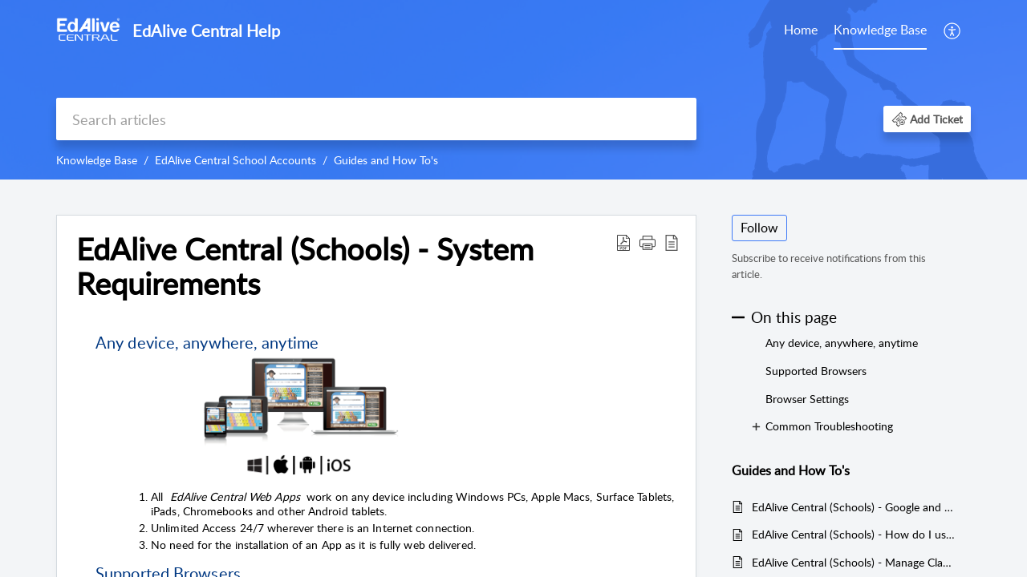

--- FILE ---
content_type: text/html;charset=UTF-8
request_url: https://help.edalive.com/portal/en/kb/articles/edalive-central-schools-system-requirements
body_size: 10760
content:

<!DOCTYPE html>
<html id="portal_html" lang=en><head>                  
<meta http-equiv="X-UA-Compatible" content="IE=edge" /><meta name="viewport" content="width=device-width, initial-scale=1, maximum-scale=1" /><meta http-equiv="Cache-Control" content="no-cache, no-store, must-revalidate" /><meta http-equiv="Pragma" content="no-cache" />
<title>EdAlive Central (Schools) - System Requirements</title>
 
<meta  name="description" content="EdAlive Central (Schools) - System Requirements"/>
<meta  name="keywords" content="EdAlive Central Requirements, System, Requirements, Support"/>
<meta  name="twitter:card" content="summary"/>
 
<link rel="canonical" href="https://help.edalive.com/portal/en/kb/articles/edalive-central-schools-system-requirements"/> 
<meta property="og:title" content="EdAlive Central (Schools) - System Requirements" />
<meta property="og:site_name" content="EdAlive Central Help" />
<meta property="og:description" content="Any device, anywhere, anytime All EdAlive Central Web Apps work on any device including Windows PCs, Apple Macs, Surface Tablets, iPads, Chromebooks and other Android tablets. Unlimited Access 24/7 wherever there is an Internet connection. No need ..." />
<meta property="og:type" content="article" />
<meta property="og:locale" content="en" />
<meta property="og:url" content="https://help.edalive.com/portal/en/kb/articles/edalive-central-schools-system-requirements" />
<meta property="og:image" content="https://static.zohocdn.com/zohodeskstatic/app/fonts/certificate.6c70182d4bff8cf15014.svg" />
 
<link  rel="alternate" hreflang="en" href="https://help.edalive.com/portal/en/kb/articles/edalive-central-schools-system-requirements"/>
<link  rel="alternate" hreflang="x-default" href="https://help.edalive.com/portal/en/kb/articles/edalive-central-schools-system-requirements"/>
 
<link rel="preconnect" href="//static.zohocdn.com"><script nonce="658c0f86833362dc7b1c57012e5ecaeb">var PortalInfo = JSON.parse("{\x22csp\x22:{\x22scriptSrcNonce\x22:\x22658c0f86833362dc7b1c57012e5ecaeb\x22},\x22agentsLoginPageURL\x22:\x22\x22,\x22isJWTEnabled\x22:false,\x22endUsersLoginPageURL\x22:\x22\x22,\x22profileStatus\x22:null,\x22i18NLangFile\x22:\x22en_US\x22,\x22isHCDomainForInlineImageEnabled\x22:false,\x22isNewCaptchaEnabled\x22:true,\x22nimbusEditorUrl\x22:\x22static.zohocdn.com\/zoho\-desk\-editor\x22,\x22isSEOClientRenderingEnabled\x22:false,\x22isEmbedChatButtonEnabled\x22:true,\x22agentSigninIframeURL\x22:\x22https:\/\/help.edalive.com\/support\/edalive\/ShowHomePage.do\x22,\x22isTicketExportEnabled\x22:true,\x22isRemoteAuthEnabled\x22:false,\x22isAttachmentFileTypeRestrictionEnabled\x22:true,\x22isTicketsViewCountEnabled\x22:false,\x22isCDNCustomScriptEnabled\x22:false,\x22helpCenterInfo\x22:{\x22tabs\x22:[{\x22isDefault\x22:true,\x22displayName\x22:\x22Home\x22,\x22name\x22:\x22Home\x22,\x22isVisible\x22:true},{\x22isDefault\x22:false,\x22displayName\x22:\x22MyRequests\x22,\x22name\x22:\x22Cases\x22,\x22isVisible\x22:false},{\x22isDefault\x22:false,\x22displayName\x22:\x22HelpCenter\x22,\x22name\x22:\x22Solutions\x22,\x22isVisible\x22:true},{\x22isDefault\x22:false,\x22displayName\x22:\x22Community\x22,\x22name\x22:\x22Community\x22,\x22isVisible\x22:true},{\x22isDefault\x22:false,\x22displayName\x22:\x22SubmitRequest\x22,\x22name\x22:\x22SubmitRequest\x22,\x22isVisible\x22:false}],\x22logoLinkBackUrl\x22:\x22https:\/\/central.edalive.com\x22,\x22departmentIds\x22:[\x22258459000007299047\x22,\x22258459000008115051\x22,\x22258459000007910945\x22,\x22258459000000006907\x22,\x22258459000007844067\x22,\x22258459000007305498\x22,\x22258459000001420155\x22,\x22258459000007301774\x22,\x22258459000007906183\x22],\x22locale\x22:\x22en\x22,\x22isOIDCEnabled\x22:false,\x22orgId\x22:\x22663660563\x22,\x22CustomizationDetails\x22:{\x22footerHtml\x22:null,\x22headerHtml\x22:null,\x22css\x22:\x22\/portal\/hccustomize\/edbsn8e6aa96061d368b9ccb78ee00068f45cfe3c95b5072eb79beb067b9e59431faaff1355a35e66860f675dfdbee72d0e23\/stylesheet.css\x22,\x22customThemeId\x22:\x22258459000008281059\x22,\x22color\x22:{\x22menuBar\x22:{\x22border\x22:{\x22hex\x22:\x22#ffffff\x22,\x22opacity\x22:null},\x22normalMenu\x22:{\x22hex\x22:\x22#ffffff\x22,\x22opacity\x22:null},\x22selectedMenu\x22:{\x22hex\x22:\x22#ffffff\x22,\x22opacity\x22:null},\x22hoverMenuText\x22:null,\x22selectedMenuText\x22:null,\x22hoverMenu\x22:{\x22hex\x22:\x22#ffffff\x22,\x22opacity\x22:null},\x22normalMenuText\x22:null},\x22buttons\x22:{\x22secondary\x22:{\x22hex\x22:\x22#ffffff\x22,\x22opacity\x22:null},\x22primaryText\x22:{\x22hex\x22:\x22#ffffff\x22,\x22opacity\x22:null},\x22primary\x22:{\x22hex\x22:\x22#3e7af7\x22,\x22opacity\x22:null},\x22secondaryText\x22:{\x22hex\x22:\x22#3e7af7\x22,\x22opacity\x22:null}},\x22tab\x22:null,\x22footer\x22:{\x22background\x22:{\x22hex\x22:\x22#ffffff\x22,\x22opacity\x22:null},\x22link\x22:{\x22hex\x22:\x22#afafaf\x22,\x22opacity\x22:null},\x22text\x22:{\x22hex\x22:\x22#afafaf\x22,\x22opacity\x22:null},\x22linkHover\x22:{\x22hex\x22:\x22#3e7af7\x22,\x22opacity\x22:null}},\x22breadCrumb\x22:{\x22background\x22:null,\x22text\x22:{\x22hex\x22:\x22#ffffff\x22,\x22opacity\x22:null},\x22hoverText\x22:{\x22hex\x22:\x22#cccccc\x22,\x22opacity\x22:null}},\x22link\x22:{\x22normalText\x22:{\x22hex\x22:\x22#000000\x22,\x22opacity\x22:null},\x22selectedText\x22:{\x22hex\x22:\x22#3e7af7\x22,\x22opacity\x22:null},\x22primaryText\x22:null,\x22primaryHoverText\x22:null,\x22primarySelectedText\x22:null,\x22hoverText\x22:{\x22hex\x22:\x22#3e7af7\x22,\x22opacity\x22:null},\x22secondaryText\x22:null,\x22secondaryHoverText\x22:null},\x22header\x22:{\x22background\x22:{\x22image\x22:{\x22fileName\x22:\x22Help copy 7.jpg\x22,\x22imageURL\x22:\x22https:\/\/desk.zoho.com\/portal\/api\/customThemes\/258459000008281059\/images\/4071306000000406012?portalId=edbsn8e6aa96061d368b9ccb78ee00068f45c5d593d87e2a0b0371cf634ebfa194d99\x22,\x22imageDataURI\x22:null,\x22id\x22:\x224071306000000406012\x22},\x22color\x22:{\x22hex\x22:\x22#3e7af7\x22,\x22opacity\x22:null},\x22endColor\x22:null,\x22enabled\x22:[\x22color\x22,\x22image\x22],\x22startColor\x22:null},\x22backgroundImage\x22:null,\x22text\x22:{\x22hex\x22:\x22#ffffff\x22,\x22opacity\x22:null},\x22backgroundEnd\x22:null,\x22textHover\x22:null,\x22backgroundStart\x22:null},\x22body\x22:{\x22middleContainer\x22:null,\x22background\x22:{\x22hex\x22:\x22#f3f5f7\x22,\x22opacity\x22:null}}},\x22themeVersionID\x22:\x22v1176819818627\x22,\x22name\x22:\x22Classic\x22,\x22font\x22:null},\x22isMultiLayoutEnabled\x22:false,\x22isZohoOneEnabled\x22:false,\x22portalName\x22:\x22edalive\x22,\x22baseDomain\x22:\x22https:\/\/desk.zoho.com\x22,\x22portalId\x22:\x22edbsn8e6aa96061d368b9ccb78ee00068f45c5d593d87e2a0b0371cf634ebfa194d99\x22,\x22KB\x22:{\x22comments\x22:{\x22uuid\x22:\x2204bd5201\-54d3\-4dc4\-9313\-6b035cbef660\x22}},\x22id\x22:\x22258459000000080007\x22,\x22professionalPlanHTMLCustomization\x22:false,\x22isSMSAuthEnabled\x22:false,\x22preferences\x22:{\x22isKBWatchListEnabled\x22:true,\x22isAccountTicketViewable\x22:false,\x22isArticleUpdatedTimeVisible\x22:true,\x22isMultiLayoutGridViewEnabled\x22:true,\x22articleFeedbackFormOnDislike\x22:\x22show\x22,\x22isSEONoIndexNoFollowSetAcrossAllPages\x22:false,\x22isSignUpFormCustomized\x22:false,\x22tocPosition\x22:\x22side\x22,\x22showFeedbackFormOnDislike\x22:true,\x22isTicketViewsEnabled\x22:true,\x22isCustomStatusFilterEnabled\x22:false,\x22isArticleAuthorInfoVisible\x22:false,\x22isSelfSignUp\x22:false,\x22isImageWaitEnabled\x22:true,\x22isKBEndUsersCommentEnabled\x22:false,\x22isCommunityEnabled\x22:false,\x22isKBModerationEnabled\x22:true,\x22isTocEnabled\x22:true,\x22isClientDebuggingEnabled\x22:false,\x22isPayloadEncryptionEnabled\x22:false,\x22guestUserAccessRestriction\x22:{\x22submitTicket\x22:false},\x22signupFormLayout\x22:\x22STATIC_FORM\x22,\x22isUserDeletionEnabled\x22:true,\x22isSEOSetAcrossAllPages\x22:true,\x22isHelpCenterPublic\x22:true,\x22searchScope\x22:\x22global\x22,\x22isKBCommentAttachmentsEnabled\x22:true,\x22isCommunityAtMentionEnabled\x22:true,\x22imageWaitingTime\x22:\x221000\x22,\x22isMultilingualEnabled\x22:false,\x22communityLandingPage\x22:\x22allcategory\x22,\x22isKBEnabled\x22:true,\x22isSecondaryContactsEnabled\x22:false,\x22isKBCommentsRecycleBinEnabled\x22:true,\x22isOnHoldEnabled\x22:true,\x22isContactAccountMultiMappingEnabled\x22:false,\x22isOTPBasedAuthenticationEnabled\x22:false,\x22isGamificationEnabled\x22:false,\x22isTagsEnabled\x22:true},\x22activeLocales\x22:[{\x22i18nLocaleName\x22:\x22English\x22,\x22name\x22:\x22EdAlive Central Help\x22,\x22locale\x22:\x22en\x22,\x22type\x22:\x22DEFAULT\x22,\x22status\x22:\x22ACCESIBLE_IN_HELPCENTER\x22}],\x22url\x22:\x22https:\/\/help.edalive.com\/portal\/\x22,\x22logoUrl\x22:\x22https:\/\/help.edalive.com\/portal\/api\/publicImages\/258459000009675165?portalId=edbsn8e6aa96061d368b9ccb78ee00068f45c5d593d87e2a0b0371cf634ebfa194d99\x22,\x22accountId\x22:\x2210008374990\x22,\x22locales\x22:[{\x22localeCode\x22:\x22en\x22,\x22name\x22:\x22English (United States)\x22}],\x22isDefault\x22:true,\x22name\x22:\x22EdAlive Central Help\x22,\x22favIconUrl\x22:\x22https:\/\/help.edalive.com\/portal\/api\/helpCenters\/258459000000080007\/favIcon\/4071306000000349034?orgId=663660563\x22,\x22primaryLocale\x22:\x22en\x22},\x22hcUsersSignInIframeURL\x22:\x22https:\/\/accounts.zohoportal.com\/accounts\/signin?_sh=false\x26client_portal=true\x26servicename=ZohoSupport\x22,\x22showAgentLoginInHC\x22:false,\x22zAppsFrameUrl\x22:\x22{{uuId}}.zappsusercontent.com\x22,\x22isCPSamlEnabled\x22:false,\x22zuid\x22:\x22\x22,\x22customScript\x22:null,\x22iamDomainOfHC\x22:\x22https:\/\/accounts.zohoportal.com\x22,\x22gtmId\x22:null,\x22attachmentControl\x22:{\x22type\x22:\x22FULL_PERMISSION\x22},\x22cssforMobileOTP\x22:\x22\/portal\/css\/hc_new_signin.css\x22,\x22csrf_token\x22:\x22f5e9b4f7\-74db\-4356\-a3af\-ddde30f4d65c\x22,\x22nimbusThemeUrl\x22:\x22static.zohocdn.com\/helpcenter\/classic\x22,\x22sandboxDomain\x22:\x22deskportal.zoho.com\x22,\x22isTicketIdRedirectionEnabled\x22:true,\x22hcUsersSignUpRegisterScriptURL\x22:\x22\x22,\x22isSigninUsingZohoEnabled\x22:false,\x22pageSenseTrackingScript\x22:null,\x22isBotRequest\x22:true,\x22isGoalAnalyticsEnabled\x22:false,\x22moduleInfoMap\x22:{\x22Products\x22:{\x22changed_module_sanitized\x22:\x22products\x22,\x22changed_i18n_module\x22:\x22Products\x22,\x22changed_module\x22:\x22Products\x22,\x22changed_module_apikey\x22:\x22products\x22,\x22changed_i18n_plural_module\x22:\x22Products\x22,\x22changed_sing_module\x22:\x22Product\x22,\x22changed_plural_module\x22:\x22Products\x22,\x22changed_i18n_sing_module\x22:\x22Product\x22},\x22Solutions\x22:{\x22changed_module_sanitized\x22:\x22knowledge\-base\x22,\x22changed_i18n_module\x22:\x22Knowledge Base\x22,\x22changed_module\x22:\x22Knowledge Base\x22,\x22changed_module_apikey\x22:\x22kbCategory\x22,\x22changed_i18n_plural_module\x22:\x22Articles\x22,\x22changed_sing_module\x22:\x22Article\x22,\x22changed_plural_module\x22:\x22Articles\x22,\x22changed_i18n_sing_module\x22:\x22Article\x22},\x22Contacts\x22:{\x22changed_module_sanitized\x22:\x22contacts\x22,\x22changed_i18n_module\x22:\x22Contacts\x22,\x22changed_module\x22:\x22Contacts\x22,\x22changed_module_apikey\x22:\x22contacts\x22,\x22changed_i18n_plural_module\x22:\x22Contacts\x22,\x22changed_sing_module\x22:\x22Contact\x22,\x22changed_plural_module\x22:\x22Contacts\x22,\x22changed_i18n_sing_module\x22:\x22Contact\x22},\x22Customers\x22:{\x22changed_module_sanitized\x22:\x22customers\x22,\x22changed_i18n_module\x22:\x22Customers\x22,\x22changed_module\x22:\x22Customers\x22,\x22changed_module_apikey\x22:\x22customers\x22,\x22changed_i18n_plural_module\x22:\x22Customers\x22,\x22changed_sing_module\x22:\x22Customer\x22,\x22changed_plural_module\x22:\x22Customers\x22,\x22changed_i18n_sing_module\x22:\x22Customer\x22},\x22Community\x22:{\x22changed_module_sanitized\x22:\x22community\x22,\x22changed_i18n_module\x22:\x22Community\x22,\x22changed_module\x22:\x22Community\x22,\x22changed_module_apikey\x22:\x22community\x22,\x22changed_i18n_plural_module\x22:\x22Community\x22,\x22changed_sing_module\x22:\x22Community\x22,\x22changed_plural_module\x22:\x22Community\x22,\x22changed_i18n_sing_module\x22:\x22Community\x22},\x22Cases\x22:{\x22changed_module_sanitized\x22:\x22tickets\x22,\x22changed_i18n_module\x22:\x22Tickets\x22,\x22changed_module\x22:\x22Tickets\x22,\x22changed_module_apikey\x22:\x22tickets\x22,\x22changed_i18n_plural_module\x22:\x22Tickets\x22,\x22changed_sing_module\x22:\x22Ticket\x22,\x22changed_plural_module\x22:\x22Tickets\x22,\x22changed_i18n_sing_module\x22:\x22Ticket\x22},\x22Accounts\x22:{\x22changed_module_sanitized\x22:\x22accounts\x22,\x22changed_i18n_module\x22:\x22Accounts\x22,\x22changed_module\x22:\x22Accounts\x22,\x22changed_module_apikey\x22:\x22accounts\x22,\x22changed_i18n_plural_module\x22:\x22Accounts\x22,\x22changed_sing_module\x22:\x22Account\x22,\x22changed_plural_module\x22:\x22Accounts\x22,\x22changed_i18n_sing_module\x22:\x22Account\x22}},\x22helpCentreIamDomain\x22:\x22https:\/\/accounts.zohoportal.com\x22,\x22hcUsersForgotPwdIframeURL\x22:\x22https:\/\/accounts.zohoportal.com\/accounts\/password\/forgot?_sh=false\x26_embed=true\x26client_portal=true\x26servicename=ZohoSupport\x26_hn=true\x22,\x22isNewAPIForKB\x22:true,\x22isCustomerHappinessEnabled\x22:false,\x22editorVersion\x22:\x225.3.9\x22,\x22agentForgotPwdURL\x22:\x22https:\/\/accounts.zoho.com\/password?servicename=ZohoSupport\x26serviceurl=%2Fsupport%2Fedalive\x26service_language=en\x22,\x22editorUrl\x22:\x22https:\/\/static.zohocdn.com\/zoho\-desk\-editor\/EV5.3.9\/js\/ZohoDeskEditor.js\x22,\x22serviceName\x22:\x22ZohoSupport\x22,\x22isFolderPermalinkEnabled\x22:false,\x22userId\x22:\x22\x22,\x22accountsUrls\x22:{\x22forgotPasswordIframeUrl\x22:\x22https:\/\/help.edalive.com\/accounts\/p\/10008374990\/password?servicename=ZohoSupport\x22,\x22logoutUrl\x22:\x22https:\/\/help.edalive.com\/accounts\/p\/10008374990\/logout?servicename=ZohoSupport\x22,\x22signInIframeUrl\x22:\x22https:\/\/help.edalive.com\/accounts\/p\/10008374990\/signin?servicename=ZohoSupport\x22,\x22reloginUrl\x22:\x22https:\/\/help.edalive.com\/accounts\/p\/10008374990\/account\/v1\/relogin?servicename=ZohoSupport\x22},\x22defaultDepId\x22:\x22258459000000006907\x22,\x22isFederatedLoginEnabled\x22:false,\x22isFreePlan\x22:false,\x22agentInterfaceIamDomain\x22:\x22https:\/\/accounts.zoho.com\x22}")

function inIframe(){try{return window.self!==window.top}catch(n){return!0}}var loadingInIframe=inIframe()
try{if(loadingInIframe){var parentWindow=window.parent||{},portalPortalInfo=parentWindow.PortalInfo||{},parentHelpcenterInfo=portalPortalInfo.helpCenterInfo||{},parentPortalUrl=parentHelpcenterInfo.url,helpCenterInfo=PortalInfo.helpCenterInfo||{}
if(helpCenterInfo.url==parentPortalUrl){var hcCustomizationTemp=void 0===parentWindow.hcCustomization?!1:parentWindow.hcCustomization
!hcCustomizationTemp&&window.parent.location.reload()}}}catch(e){console.log("Couldn't access parent page")};
var deploymentType = "US";
var isPortalMarketPlaceEnabled = "false";
var cdnDomain = {
portalJs : "//static.zohocdn.com\/helpcenter\/classic/",
portalCss : "//static.zohocdn.com\/helpcenter\/classic/",
portalImages : "//static.zohocdn.com\/helpcenter\/classic/",
portalFonts : "//static.zohocdn.com\/helpcenter\/classic/"
}
var awsDomain={
portalJs : "//static.zohocdn.com\/helpcenter\/classic/",
portalCss : "//static.zohocdn.com\/helpcenter\/classic/",
portalImages : "//static.zohocdn.com\/helpcenter\/classic/",
portalFonts : "//static.zohocdn.com\/helpcenter\/classic/"
}
PortalInfo [ "nimbusCDNFingerprints" ] = {"header.js":"header.2b5778325b10c5abd064_.js","customScript.js":"customScript.d5a871ba6523b3779511_.js","articleDetail.js":"articleDetail.cdf28047a2b124bbb751_.js","articles.js":"articles.8017f7120c4a897d31c2_.js","clonerepo.js":"clonerepo.c3ffb6623bc79276dfc4.js","community.js":"community.f3697def741fec8d6ccb_.js","modalwidget.js":"modalwidget.c7072373649d3ddc1f4d_.js","editorInit.js":"editorInit.4244bad058bd79231ec9.js","d3.js":"d3.30021d67a0d610173d29.js","react.js":"react.vendor.0a48cd3eb89bbe20219a_.js","widget.js":"widget.a71e355da229d1c4bbc0_.js","mpwidget.js":"mpwidget.37c3ab3182200f11191e_.js","article.js":"article.673c7b2551bcb2b57107_.js","widgets.js":"widgets.79c4e5fed7ce6fa9cfae_.js","main.js":"main.4e78637e3d520d1ae0e2_.js","topics.js":"topics.e79dfeb68fcdd5eace3a_.js","contributors.js":"contributors.05c56ac6e8e1941ab44e_.js","profile.js":"profile.5a1e49e6bb7498b4ab1d_.js","ticket.js":"ticket.b26998cde65e371b027d_.js","vendor.js":"vendor.72bfdbd689aadd1621a4_.js","mpextensionconfig.js":"mpextensionconfig.953b3d21d8c8d24ef446_.js","icon.js":"icon.717c4cb88b6ccfdbff99_.js","search.js":"search.c4fb1f7cce1fe6f564ad_.js","runtime~main.js":"runtime~main.1864329049695c79080b_.js","runtime~widget.js":"runtime~widget.be72c640a30b3e321541_.js","authorizationPage.js":"authorizationPage.26327451683183eedd03_.js","module.js":"module.c3fd88cfc7e42d94b373_.js","articleComment.js":"articleComment.58ce7b776681376ade47_.js","ZohoCharts.min.js":"ZohoCharts.min.89bd345183042d560e39.js","security.min.js":"security.min.96f5b4152fee1f3a3ac2.js","customScriptTn.js":"customScriptTn.3f2b8882088b51cc205f_.js"};
PortalInfo [ "nimbusCDNFingerprintsCSS" ] = {"articleComment.css":"articleComment.58ce7b776681376ade47_.css","community.css":"community.f3697def741fec8d6ccb_.css","main.css":"main.4e78637e3d520d1ae0e2_.css","zohohckbarticlenotes.css":"zohohckbarticlenotes.8b286cc8a728307ce2d7.css","search.css":"search.c4fb1f7cce1fe6f564ad_.css","modalwidget.css":"modalwidget.c7072373649d3ddc1f4d_.css","articles.css":"articles.8017f7120c4a897d31c2_.css","mpwidget.css":"mpwidget.37c3ab3182200f11191e_.css","mpextensionconfig.css":"mpextensionconfig.953b3d21d8c8d24ef446_.css","header.css":"header.2b5778325b10c5abd064_.css","print.css":"print.a2bd8b3813a692be8945.css","module.css":"module.c3fd88cfc7e42d94b373_.css","widgets.css":"widgets.79c4e5fed7ce6fa9cfae_.css","articleDetail.css":"articleDetail.cdf28047a2b124bbb751_.css","article.css":"article.673c7b2551bcb2b57107_.css","authorizationPage.css":"authorizationPage.26327451683183eedd03_.css","topics.css":"topics.e79dfeb68fcdd5eace3a_.css","showoriginal.css":"showoriginal.90dc7f13f3ad5280cd0b.css","profile.css":"profile.5a1e49e6bb7498b4ab1d_.css","ticket.css":"ticket.b26998cde65e371b027d_.css","kbeditorinner.css":"kbeditorinner.b049dd8bdf7d9fa2196b.css","hc_authentication.css":"hc_authentication.0079561f1ea082012434.css","contributors.css":"contributors.05c56ac6e8e1941ab44e_.css"} || {};
Object.assign ( PortalInfo [ "nimbusCDNFingerprints" ] || {}, {"header.js":"header.2b5778325b10c5abd064_.js","customScript.js":"customScript.d5a871ba6523b3779511_.js","articleDetail.js":"articleDetail.cdf28047a2b124bbb751_.js","articles.js":"articles.8017f7120c4a897d31c2_.js","clonerepo.js":"clonerepo.c3ffb6623bc79276dfc4.js","community.js":"community.f3697def741fec8d6ccb_.js","modalwidget.js":"modalwidget.c7072373649d3ddc1f4d_.js","editorInit.js":"editorInit.4244bad058bd79231ec9.js","d3.js":"d3.30021d67a0d610173d29.js","react.js":"react.vendor.0a48cd3eb89bbe20219a_.js","widget.js":"widget.a71e355da229d1c4bbc0_.js","mpwidget.js":"mpwidget.37c3ab3182200f11191e_.js","article.js":"article.673c7b2551bcb2b57107_.js","widgets.js":"widgets.79c4e5fed7ce6fa9cfae_.js","main.js":"main.4e78637e3d520d1ae0e2_.js","topics.js":"topics.e79dfeb68fcdd5eace3a_.js","contributors.js":"contributors.05c56ac6e8e1941ab44e_.js","profile.js":"profile.5a1e49e6bb7498b4ab1d_.js","ticket.js":"ticket.b26998cde65e371b027d_.js","vendor.js":"vendor.72bfdbd689aadd1621a4_.js","mpextensionconfig.js":"mpextensionconfig.953b3d21d8c8d24ef446_.js","icon.js":"icon.717c4cb88b6ccfdbff99_.js","search.js":"search.c4fb1f7cce1fe6f564ad_.js","runtime~main.js":"runtime~main.1864329049695c79080b_.js","runtime~widget.js":"runtime~widget.be72c640a30b3e321541_.js","authorizationPage.js":"authorizationPage.26327451683183eedd03_.js","module.js":"module.c3fd88cfc7e42d94b373_.js","articleComment.js":"articleComment.58ce7b776681376ade47_.js","ZohoCharts.min.js":"ZohoCharts.min.89bd345183042d560e39.js","security.min.js":"security.min.96f5b4152fee1f3a3ac2.js","customScriptTn.js":"customScriptTn.3f2b8882088b51cc205f_.js"} );
window.isAWSEnabled = false;
/* 			window.addCDNExpireCookie=function(){if("undefined"==typeof navigator||navigator.onLine){var n=new Date,t=new Date(n);t.setDate(n.getDate()+1),document.cookie="aws_cdn_failed=1;expires="+t.toGMTString()}},
window.isAWSCDNUrl=function(n,t){var i=window.awsDomain[t];return!(!i||-1===n.indexOf(i))},
window.onNotifyError=function(n,t){if(isAWSCDNUrl(n,t)){addCDNExpireCookie();location.reload(!0)}},
window.isAWSCDNFailed=function(){var n=document.cookie.match("aws_cdn_failed=(.*?)(;|$)");return!!n&&"1"===unescape(n[1])},
*/			window.getStaticDomain=function(){var n=cdnDomain;return window.staticDomain?Object.assign?Object.assign({},window.staticDomain,n):Object.keys(n).reduce(function(t,i){return t[i]=n[i],t},window.staticDomain):n},
window.makeRequest=function(n,t){return new Promise(function(i,e){var o=new XMLHttpRequest;o.open(n,t),o.onload=function(){this.status>=200&&this.status<300?i(o.response):e({status:this.status,statusText:o.statusText})},o.send()})},
window.staticDomain=getStaticDomain();

if(!window.Promise){var setTimeoutFunc=setTimeout;function noop(){}function bind(e,n){return function(){e.apply(n,arguments)}}function handle(e,n){for(;3===e._state;)e=e._value;0!==e._state?(e._handled=!0,Promise._immediateFn(function(){var t=1===e._state?n.onFulfilled:n.onRejected;if(null!==t){var o;try{o=t(e._value)}catch(e){return void reject(n.promise,e)}resolve(n.promise,o)}else(1===e._state?resolve:reject)(n.promise,e._value)})):e._deferreds.push(n)}function resolve(e,n){try{if(n===e)throw new TypeError("A promise cannot be resolved with itself.");if(n&&("object"==typeof n||"function"==typeof n)){var t=n.then;if(n instanceof Promise)return e._state=3,e._value=n,void finale(e);if("function"==typeof t)return void doResolve(bind(t,n),e)}e._state=1,e._value=n,finale(e)}catch(n){reject(e,n)}}function reject(e,n){e._state=2,e._value=n,finale(e)}function finale(e){2===e._state&&0===e._deferreds.length&&Promise._immediateFn(function(){e._handled||Promise._unhandledRejectionFn(e._value)});for(var n=0,t=e._deferreds.length;n<t;n++)handle(e,e._deferreds[n]);e._deferreds=null}function Handler(e,n,t){this.onFulfilled="function"==typeof e?e:null,this.onRejected="function"==typeof n?n:null,this.promise=t}function doResolve(e,n){var t=!1;try{e(function(e){t||(t=!0,resolve(n,e))},function(e){t||(t=!0,reject(n,e))})}catch(e){if(t)return;t=!0,reject(n,e)}}window.Promise=function e(n){if(!(this instanceof e))throw new TypeError("Promises must be constructed via new");if("function"!=typeof n)throw new TypeError("not a function");this._state=0,this._handled=!1,this._value=void 0,this._deferreds=[],doResolve(n,this)};var _proto=Promise.prototype;_proto.catch=function(e){return this.then(null,e)},_proto.then=function(e,n){var t=new this.constructor(noop);return handle(this,new Handler(e,n,t)),t},Promise.all=function(e){return new Promise(function(n,t){if(!e||void 0===e.length)throw new TypeError("Promise.all accepts an array");var o=Array.prototype.slice.call(e);if(0===o.length)return n([]);var r=o.length;function i(e,s){try{if(s&&("object"==typeof s||"function"==typeof s)){var c=s.then;if("function"==typeof c)return void c.call(s,function(n){i(e,n)},t)}o[e]=s,0==--r&&n(o)}catch(e){t(e)}}for(var s=0;s<o.length;s++)i(s,o[s])})},Promise.resolve=function(e){return e&&"object"==typeof e&&e.constructor===Promise?e:new Promise(function(n){n(e)})},Promise.reject=function(e){return new Promise(function(n,t){t(e)})},Promise.race=function(e){return new Promise(function(n,t){for(var o=0,r=e.length;o<r;o++)e[o].then(n,t)})},Promise._immediateFn="function"==typeof setImmediate&&function(e){setImmediate(e)}||function(e){setTimeoutFunc(e,0)},Promise._unhandledRejectionFn=function(e){"undefined"!=typeof console&&console&&console.warn("Possible Unhandled Promise Rejection:",e)}}
var headerHtmlPromise, footerHtmlPromise;
var customizationObj= PortalInfo.helpCenterInfo.CustomizationDetails || {};
if(customizationObj.headerHtml){
headerHtmlPromise= makeRequest('GET',customizationObj.headerHtml)//No I18N
}
if(customizationObj.footerHtml){
footerHtmlPromise= makeRequest('GET',customizationObj.footerHtml)//No I18N
}</script><link href="https://help.edalive.com/portal/api/helpCenters/258459000000080007/favIcon/4071306000000349034?orgId=663660563" TYPE='IMAGE/X-ICON' REL='SHORTCUT ICON'/>
<link rel="stylesheet" type="text/css" integrity="sha384-cv/IQ9bSK6Ymtc46c0V/wrDabmwp2t6DqB9q/ty4O+VfpyN+lU5ESW5ergn1K0D/" crossorigin="anonymous" href="//static.zohocdn.com/helpcenter/classic/css/main.4e78637e3d520d1ae0e2_.css"></link>
<style id="customCss"></style>

<link id="customStyleSheet" href="/portal/hccustomize/edbsn8e6aa96061d368b9ccb78ee00068f45cfe3c95b5072eb79beb067b9e59431faaff1355a35e66860f675dfdbee72d0e23/stylesheet.css" rel="stylesheet" type="text/css" />
<script type="text/javascript" nonce="658c0f86833362dc7b1c57012e5ecaeb" integrity="sha384-Q7/Yr/2TO46oYNB3uQ4uE/TYh2fMoAH/aGCKNIqIGCptCr54FIJ0rBi1MCk83Ozp" crossorigin="anonymous"  src="//static.zohocdn.com/helpcenter/classic/js/react.vendor.0a48cd3eb89bbe20219a_.js"></script>
<script type="text/javascript" nonce="658c0f86833362dc7b1c57012e5ecaeb" integrity="sha384-xdVuD/SSHyC04EfOfHUTp93zV5EyKRx0aZ7VdkwwDod8veD+NUEP2Z2q/uDq6bIB" crossorigin="anonymous" src="//static.zohocdn.com/helpcenter/classic/js/vendor.72bfdbd689aadd1621a4_.js"></script>
<script type="text/javascript" nonce="658c0f86833362dc7b1c57012e5ecaeb" integrity="sha384-3RW6kAqEfaMfaNmgLzotD48OTRM0YyYdhVj1QyOJ7jCkyWlfLQf/DF29NRIaBXfu" crossorigin="anonymous" src="//static.zohocdn.com/helpcenter/classic/js/main.4e78637e3d520d1ae0e2_.js"></script>
<script type="text/javascript" nonce="658c0f86833362dc7b1c57012e5ecaeb" integrity="sha384-+SNexMhOmQxT0j0HVwSJR0BMyeVLl0y9GnTnbxIiKwvOFA9LqGfr/2oGJ0W829gL" crossorigin="anonymous" src="//static.zohocdn.com/helpcenter/classic/js/runtime~main.1864329049695c79080b_.js"></script>
<script type="text/javascript" nonce="658c0f86833362dc7b1c57012e5ecaeb" integrity="sha384-DrvsVZb++OY91vzvYvTIUKDTs/nqJUHX0NumSwE0tPkpJH81ckmJo965dcCeVEyy" crossorigin="anonymous" src="//static.zohocdn.com/helpcenter/classic/i18n/en_US.35d9c3e84fce4a1f80d9.js"></script></head><body class="body"><div id="container"/>
<h1>EdAlive Central (Schools) - System Requirements</h1>

<div id="seoBodyContent"><div><div><h1>EdAlive Central (Schools) - System Requirements</h1></div>
<div><span><h1 id="Any_device_anywhere_anytime" class="toc_anchors" style="margin: 14px 0px 0px 28px; padding: 0px; border-width: 0px; color: rgb(0, 56, 130); font-size: 20px; font-weight: 400; line-height: 1.2; orphans: 1; widows: 1">Any device, anywhere, anytime
   <br /></h1>
   <p class="Common_Centered-Inline-Graphic" style="margin: 0px; padding: 0px; border-width: 0px; font-size: 12px; font-weight: 400; line-height: 1.2; orphans: 1; text-align: center; widows: 1">
      <img class="_idGenObjectAttribute-44" src="https://cdn.central.edalive.com/static/img/help/edalive-central/Typing_Tournament_on_Any_Device.png" alt="" style="height: 122px; width: 248px; max-width: 100%" />
   <br /></p>
   <p class="Common_Centered-Inline-Graphic" style="margin: 0px; padding: 0px; border-width: 0px; font-size: 12px; font-weight: 400; line-height: 1.2; orphans: 1; text-align: center; widows: 1">
      <img class="_idGenObjectAttribute-45" src="https://cdn.central.edalive.com/static/img/help/edalive-central/All-Logos-Black.png" alt="" style="height: 30px; width: 156px; max-width: 100%" />
   <br /></p>
   <ol style="font-size: medium; font-weight: 400">
      <li class="Common_Ordered-List ParaOverride-3" style="font-size: 12px; line-height: 1.333; list-style-position: outside; list-style-type: decimal; margin: 3px 0px 0px 57px; text-align: left">
         All&nbsp;
         <span class="Element---Label-or-Menu" style="font-style: italic">
            EdAlive Central Web Apps
         </span>
         &nbsp;work on any device including Windows PCs, Apple Macs, Surface Tablets, iPads, Chromebooks and other Android tablets.
      <br /></li>
      <li class="Common_Ordered-List" style="font-size: 12px; line-height: 1.333; list-style-position: outside; list-style-type: decimal; margin: 3px 0px 0px 57px; text-align: left">
         Unlimited Access 24/7 wherever there is an Internet connection.
      <br /></li>
      <li class="Common_Ordered-List" style="font-size: 12px; line-height: 1.333; list-style-position: outside; list-style-type: decimal; margin: 3px 0px 0px 57px; text-align: left">
         No need for the installation of an App as it is fully web delivered.
      <br /></li>
   </ol>
   <h1 id="Supported_Browsers" class="toc_anchors" style="margin: 14px 0px 0px 28px; padding: 0px; border-width: 0px; color: rgb(0, 56, 130); font-size: 20px; font-weight: 400; line-height: 1.2; orphans: 1; widows: 1">
      Supported Browsers
   <br /></h1>
   <p class="Common_Body-Text" style="margin: 6px 0px 6px 28px; padding: 0px; border-width: 0px; font-size: 12px; font-weight: 400; line-height: 1.333">
      Use the latest version of any of the following HTML 5 compatible browsers including:
   <br /></p>
   <ul style="font-size: medium; font-weight: 400">
      <li class="Common_Unordered-List" style="font-size: 12px; line-height: 1.333; list-style-position: outside; list-style-type: disc; margin: 0px 0px 0px 57px; text-align: left">
         Chrome
      <br /></li>
      <li class="Common_Unordered-List" style="font-size: 12px; line-height: 1.333; list-style-position: outside; list-style-type: disc; margin: 0px 0px 0px 57px; text-align: left">
         Firefox
      <br /></li>
      <li class="Common_Unordered-List" style="font-size: 12px; line-height: 1.333; list-style-position: outside; list-style-type: disc; margin: 0px 0px 0px 57px; text-align: left">
         Microsoft Edge
      <br /></li>
      <li class="Common_Unordered-List" style="font-size: 12px; line-height: 1.333; list-style-position: outside; list-style-type: disc; margin: 0px 0px 0px 57px; text-align: left">
         Android Browser
      <br /></li>
      <li class="Common_Unordered-List" style="font-size: 12px; line-height: 1.333; list-style-position: outside; list-style-type: disc; margin: 0px 0px 0px 57px; text-align: left">
         Safari version 13+ (iOS &amp; OSX)
      <br /></li>
      <li class="Common_Unordered-List" style="font-size: 12px; line-height: 1.333; list-style-position: outside; list-style-type: disc; margin: 0px 0px 0px 57px; text-align: left">
         Internet Explorer version 11+ – Ensure that any customised security settings do not block script access or local storage access.
      <br /></li>
   </ul>
   <h1 id="Browser_Settings" class="toc_anchors" style="margin: 14px 0px 0px 28px; padding: 0px; border-width: 0px; color: rgb(0, 56, 130); font-size: 20px; font-weight: 400; line-height: 1.2; orphans: 1; widows: 1">
      Browser Settings
   <br /></h1>
   <ul style="font-size: medium; font-weight: 400">
      <li class="Common_Unordered-List" style="font-size: 12px; line-height: 1.333; list-style-position: outside; list-style-type: disc; margin: 0px 0px 0px 57px; text-align: left">
         JavaScript enabled
      <br /></li>
      <li class="Common_Unordered-List" style="font-size: 12px; line-height: 1.333; list-style-position: outside; list-style-type: disc; margin: 0px 0px 0px 57px; text-align: left">
         Cookies enabled
      <br /></li>
      <li class="Common_Unordered-List" style="font-size: 12px; line-height: 1.333; list-style-position: outside; list-style-type: disc; margin: 0px 0px 0px 57px; text-align: left">
         Local Storage enabled
      <br /></li>
      <li class="Common_Unordered-List" style="font-size: 12px; line-height: 1.333; list-style-position: outside; list-style-type: disc; margin: 0px 0px 0px 57px; text-align: left">
         Private / Incognito Browsing disabled
      <br /></li>
   </ul>
   <h1 id="Common_Troubleshooting" class="toc_anchors" style="margin: 14px 0px 0px 28px; padding: 0px; border-width: 0px; color: rgb(0, 56, 130); font-size: 20px; font-weight: 400; line-height: 1.2; orphans: 1; widows: 1">
      Common Troubleshooting
   <br /></h1>

<h2 class="toc_anchors" style="margin: 9px 0px 0px 28px; padding: 0px; border-width: 0px; color: rgb(0, 56, 130); font-size: 17px; font-weight: normal; line-height: 1.2; orphans: 1; widows: 1" id="Delivery_of_content_is_being_blocked_by_the_school_system">
   <a id="_idTextAnchor000">
   </a>
   Delivery of content is being blocked by the school system<br /></h2><div><ul style="font-size: medium"><li style="font-size: 12px; line-height: 1.333; list-style-position: outside; list-style-type: disc; margin: 0px 0px 0px 57px; text-align: left" class="Common_Unordered-List">The most common cause of connection issues is that the school network is blocking content from either central.edalive.com or cdn.central.edalive. Please ensure that both sub-domains are whitelisted along with the application’s www. and cdn. sub-domains.<br /></li></ul></div>
<h2 class="toc_anchors" style="margin: 9px 0px 0px 28px; padding: 0px; border-width: 0px; color: rgb(0, 56, 130); font-size: 17px; font-weight: normal; line-height: 1.2; orphans: 1; widows: 1" id="Internet_Explorer_security_settings">
   <a id="_idTextAnchor001">
   </a>
   Internet Explorer security settings<br /></h2><div><ul style="font-size: medium"><li style="font-size: 12px; line-height: 1.333; list-style-position: outside; list-style-type: disc; margin: 0px 0px 0px 57px; text-align: left" class="Common_Unordered-List">If using Internet Explorer – Ensure that any customised security settings are not blocking script access or local storage access. This can sometimes be resolved by:<br /></li><ul><li style="font-size: 12px; line-height: 1.333; list-style-position: outside; list-style-type: disc; margin: 0px 0px 0px 57px; text-align: left" class="Common_Unordered-List">Adding <a target="_blank" rel="noopener noreferrer" href="https://central.edalive.com/">https://central.edalive.com/</a> and <a target="_blank" rel="noopener noreferrer" href="https://cdn.central.edalive.com/">https://cdn.central.edalive.com/</a> to the “Trusted Sites” list in Internet Explorer’s security options<br /></li><li style="font-size: 12px; line-height: 1.333; list-style-position: outside; list-style-type: disc; margin: 0px 0px 0px 57px; text-align: left" class="Common_Unordered-List">Enabling the Enhanced Protected Mode in Internet Explorer<br /></li><li style="font-size: 12px; line-height: 1.333; list-style-position: outside; list-style-type: disc; margin: 0px 0px 0px 57px; text-align: left" class="Common_Unordered-List"><span style="">Checking the integrity setting on the AppData\LocalLow folder is correctly set to “Low”</span><br /></li></ul></ul></div>
<h2 class="toc_anchors" style="margin: 9px 0px 0px 28px; padding: 0px; border-width: 0px; color: rgb(0, 56, 130); font-size: 17px; font-weight: normal; line-height: 1.2; orphans: 1; widows: 1" id="Browser_issues">
   <a id="_idTextAnchor002">
   </a>
   Browser issues<br /></h2><div><ul style="font-size: medium"><li style="font-size: 12px; line-height: 1.333; list-style-position: outside; list-style-type: disc; margin: 0px 0px 0px 57px; text-align: left" class="Common_Unordered-List"><span style="">Ensure the browser is not in Private or Incognito mode.</span><br /></li><li style="font-size: 12px; line-height: 1.333; list-style-position: outside; list-style-type: disc; margin: 0px 0px 0px 57px; text-align: left" class="Common_Unordered-List">Empty the browser cache and then try reloading the web page.<br /></li></ul></div>
<h2 class="toc_anchors" style="margin: 9px 0px 0px 28px; padding: 0px; border-width: 0px; color: rgb(0, 56, 130); font-size: 17px; font-weight: normal; line-height: 1.2; orphans: 1; widows: 1" id="Last_resort">
   <a id="_idTextAnchor003">
   </a>
   Last resort<br /></h2><div><ul style="font-size: medium"><li style="font-size: 12px; line-height: 1.333; list-style-position: outside; list-style-type: disc; margin: 0px 0px 0px 57px; text-align: left" class="Common_Unordered-List"><span style="">Try using the Google Chrome web browser if all else fails.</span></li><li style="font-size: 12px; line-height: 1.333; list-style-position: outside; list-style-type: disc; margin: 0px 0px 0px 57px; text-align: left" class="Common_Unordered-List"><a id="_idTextAnchor004"></a>If you are still unable to connect, please check the “Console” and Network” tabs available under the Developer Tools of most browsers and send screenshots of any displayed errors to&nbsp;<a href="mailto:support@edalive.com" target="_blank" rel="noopener noreferrer">support@edalive.com&nbsp;</a>.</li></ul></div><div><br /></div></span><div>
</div>
<ul></ul>
<div><div><span><div class="Footer__footerBg"><div class="Footer__container1 Footer__container commonStyle__marginAuto commonStyle__tAlignCenter"><div class="Footer__footerContent"><div class="Footer__footerInfo commonStyle__tAlignCenter commonStyle__flex"><div><div><span class="Footer__footerQus">Still can’t find an answer? </span> <br /></div><div class="Footer__footerDescription"><span>Send us a ticket and we will get back to you. </span> <br /></div></div><div class="Footer__footerBtn"><div><a rel="noopener noreferrer" href="https://help.edalive.com/portal/en/newticket" target="_blank">Submit a Ticket </a> <br /></div></div></div></div></div></div></span><div>
</div>
<ul></ul>
<ul><li><h1>Related Articles</h1></li>
<li><a href="https://help.edalive.com/portal/en/kb/articles/edalive-central-schools-the-edalive-central-suite-of-web-apps" rel="noopener" target="_blank" ><h2>EdAlive Central (Schools) - The EdAlive Central Suite of Web Apps</h2></a><div><span>EdAlive Central - One app to unite them all EdAlive Central (central.edalive.com) is the ground-breaking system that unites all the EdAlive Web Apps into one seamless whole. It manages all functions relating to Schools including: Students and their ...</span></div></li>
<li><a href="https://help.edalive.com/portal/en/kb/articles/edalive-central-schools-whitelisting" rel="noopener" target="_blank" ><h2>EdAlive Central (Schools) - Whitelisting</h2></a><div><span>Whitelist required URLs The following URLs should be whitelisted or unblocked from your network filters and added to Internet Explorer’s Trusted Sites list (if used). For EdAlive Central: www.edalive.com help.edalive.com central.edalive.com ...</span></div></li>
<li><a href="https://help.edalive.com/portal/en/kb/articles/edalive-central-schools-sso-active-directory-federation-services-adfs-setup" rel="noopener" target="_blank" ><h2>EdAlive Central (Schools) - SSO - Active Directory Federation Services (ADFS) Setup</h2></a><div><span>To make it a as quick and simple as possible for students to sign in to EdAlive Central, we now support Single Sign On with SAML 2.0 enabled Active Directory Federation Services (ADFS). Using Single Sign On, students can login using their existing ...</span></div></li>
<li><a href="https://help.edalive.com/portal/en/kb/articles/edalive-central-schools-manage-students" rel="noopener" target="_blank" ><h2>EdAlive Central (Schools) - Manage Students</h2></a><div><span>To give schools flexibility in setting up Student accounts in congruence with their student privacy policies the EdAlive Central system uses a highly flexible system with minimal required student information. To access the Class screen choose School ...</span></div></li>
<li><a href="https://help.edalive.com/portal/en/kb/articles/edalive-central-schools-student-ids" rel="noopener" target="_blank" ><h2>EdAlive Central (Schools) - Student IDs</h2></a><div><span>Why you should use Student IDs Student IDs work within EdAlive Central to uniquely identify Students so that the import features may be used. The EdAlive Central system will work without Student IDs however they are designed to automate many ...</span></div></li>
</ul>
<div><div><h1>Download the PDF Guide</h1></div>
<div><span><div><a rel="noopener noreferrer" target="_blank" href="https://www.edalive.com/wp-content/uploads/2022/07/EC-Guide-Home-Use-3.2-Publish.pdf"><img style="height: 250px; max-width: 100%" src="https://cdn.central.edalive.com/static/img/home/EdAlive-Central-Home-Use-Guide.png" class="img-responsive" /></a><br /></div></span><div>
</div>
<ul></ul>
<div><div><h1>Download the PDF Guide</h1></div>
<div><span><div>
    <div>
        <a target="_blank" rel="noopener noreferrer" href="https://www.edalive.com/pdf/help/EC-Guide-School-2024.pdf">
            <img style="max-width: 100%; width: 250px; height: auto" class="img-responsive docsimage" src="https://edalive.com/thumbnails/EdAlive-Central-School-Use-and-Smart-Tool-Guide.png" data-zdeskdocid="img_5537634751348111" data-zdeskdocselectedclass="original" />
        </a>
    </div>
</div>
<div>
    <br />
</div></span><div>
</div>
<ul></ul>
<div><div><h1>Download the PDF Guide</h1></div>
<div><span><div>
   <a rel="noopener noreferrer" href="https://www.edalive.com/pdf/help/TT-Guide-Teachers-Parents.pdf" target="_blank">
      <img style="max-width: 100%; width: 250px; height: auto" class="img-responsive docsimage" src="https://www.edalive.com/wp-content/uploads/2023/02/download-teacher-parent-guide.png" data-zdeskdocid="img_38676856819911243" data-zdeskdocselectedclass="original" />
   </a>
   <br />
</div>
</span><div>
</div>
<ul></ul>
<div><div><h1>Download the PDF Guide</h1></div>
<div><span><div><a rel="noopener noreferrer" href="https://cdn.central.edalive.com/static/pdf/Aussie-School-Fonts-Plus-EdAlive-Central-Guide.pdf" target="_blank"><img class="img-responsive" src="https://cdn.central.edalive.com/static/img/home/Aussie-School-Fonts-Plus-EdAlive-Central-Guide-Download.png" style="height: 250px; max-width: 100%" /></a><br /></div></span><div>
</div>
<ul></ul>
<div><div><h1>Download the PDF Guide</h1></div>
<div><span><div>
   <a rel="noopener noreferrer" href="https://www.edalive.com/pdf/help/VPR-Teacher-Parents-Guide.pdf" target="_blank">
      <img style="max-width: 100%; width: 408px; height: auto" class="img-responsive docsimage" src="https://www.edalive.com/wp-content/uploads/2023/02/VP-download-teacher-parent-guide.png" data-zdeskdocid="img_5553180651436573" data-zdeskdocselectedclass="original" />
   </a>
   <br />
</div>
</span><div>
</div>
<ul></ul>
<div><div><h1>Download the PDF Guide</h1></div>
<div><span><div>
   <a rel="noopener noreferrer" target="_blank" href="https://www.edalive.com/pdf/help/MI-Teachers-Parents-Guide.pdf">
      <img data-zdeskdocselectedclass="original" data-zdeskdocid="img_003607247434629146" src="https://www.edalive.com/wp-content/uploads/2023/02/MI-download-teacher-parent-guide.png" class="img-responsive docsimage" style="max-width: 100%; width: 250px; height: auto" />
   </a>
   <br />
</div>
</span><div>
</div>
<ul></ul>
<div><div><h1>Download the PDF Guide</h1></div>
<div><span><div>
   <a rel="noopener noreferrer" href="https://www.edalive.com/pdf/help/WR-Teacher-Parents-Guide.pdf" target="_blank">
      <img src="https://www.edalive.com/wp-content/uploads/2023/02/WR-download-teacher-parent-guide.png" class="img-responsive" style="height: 250px; max-width: 100%" />
   </a>
   <br />
</div>
</span><div>
</div>
<ul></ul>
<div><div><h1>Download the PDF Guide</h1></div>
<div><span><div>
   <a rel="noopener noreferrer" href="https://www.edalive.com/pdf/help/BDM-Teacher-Parents-Guide.pdf" target="_blank">
      <img src="https://www.edalive.com/wp-content/uploads/2023/02/BDM-download-teacher-parent-guide.png" class="img-responsive docsimage" style="max-width: 100%; width: 408px; height: auto" />
   </a>
   <br />
</div>
</span><div>
</div>
<ul></ul>
</div> 
<script nonce="658c0f86833362dc7b1c57012e5ecaeb">renderApp && renderApp();</script>
</body></html>

--- FILE ---
content_type: text/css;charset=UTF-8
request_url: https://help.edalive.com/portal/hccustomize/edbsn8e6aa96061d368b9ccb78ee00068f45cfe3c95b5072eb79beb067b9e59431faaff1355a35e66860f675dfdbee72d0e23/stylesheet.css
body_size: 1367
content:
.TitleContainer__container {
    min-height: 1rem;
}

#logoutDetails {
  display:none;
}

#layoutContainer > div > div > ul > li:nth-child(1) > div.ModuleCategoryContainer__hometabs.commonStyle__positionRel > div.ModuleCategoryContainer__tabs.commonStyle__tAlignCenter > span {
display:none !important;
}
/*! CSS Used from: Embedded */
portal *,portal :after,portal :before{-webkit-box-sizing:border-box;-moz-box-sizing:border-box;box-sizing:border-box;}
portal a{text-decoration:none;cursor:pointer;}
.commonStyle__marginAuto{margin:auto;}
.commonStyle__cursor{cursor:pointer;}
.commonStyle__inlineBlock{display:inline-block;}
.commonStyle__flex{display:-webkit-box;display:-moz-box;display:-ms-flexbox;display:-webkit-flex;display:flex;}
.commonStyle__tAlignCenter{text-align:center;}
.commonStyle__outlineNone{outline:none;}
/*! CSS Used from: Embedded */
.Button__btnFont{font-family:inherit;}
.Button__footerBtn{border:1px solid transparent;letter-spacing:normal;padding:0.7rem 1rem;font-size:1.0005rem;border-radius:2rem;background:#636363;transition:all .15s ease;color:#FFF;}
.Button__footerBtn:hover{background:#e46317;border:1px solid transparent;}
/*! CSS Used from: Embedded */
.Footer__container{padding:0 0.9375rem;max-width:73.125rem;}
.Footer__container2{margin:auto;max-width:73.125rem;text-align:center;color:#FFF;padding:0.938rem 0.9375rem;}
.Footer__footerBg{background:#dadada;padding:1.875rem 0;}
.Footer__footerContent{margin:0 -0.9375rem;}
.Footer__footerInfo{padding:20px 0;color:#333;-ms-flex-pack:distribute;justify-content:space-around;-webkit-box-align:center;-ms-flex-align:center;align-items:center;}
.Footer__footerCopyrigt{background-color:#252525;}
.Footer__footerLink{color:#FFF;}
.Footer__footerQus{font-size:1.875rem;color:#333;}
.Footer__footerDescription{font-size:1rem;color:#333;}
.Footer__footerBtn{padding:1.25rem;}
@media (max-width:48em){
.Footer__footerQus{font-size:1.375rem;}
.Footer__footerInfo{flex-direction:column;padding:30px 10px;}
}


.Footer__footerBtn {
   background: #ffffff;
    border: 1px solid #d2d2d2;
    color: #777;
    font: 18px 'ProximaNovaRegular',Arial,Helvetica,sans-serif;
    font-weight: bold;
    padding: 13px 21px;
    cursor: pointer;
    border-radius: 2px;
    outline: none;
    letter-spacing: 0.04em;
    min-width: 90px;
    border-radius: 2px;
    -webkit-box-shadow: 0 2px 3px 0 rgb(82 82 82 / 20%);
    box-shadow: 0 2px 3px 0 rgb(82 82 82 / 20%);
}
.Footer__footerBtn a {
	color:#777;
}
.Footer__footerBtn a:hover {
	color:#333;
}

#article_TOC h1{
//margin: 14px 0px 0px 28px !important;
padding: 0px !important;
border-width: 0px !important;
color: rgb(0, 56, 130) !important;
font-size: 20px !important;
line-height: 1.2 !important;
orphans: 1 !important;
widows: 1 !important;
}

#article_TOC p:not(.Common_Heading-1):not(.Common_Heading-2):not(.Onscreen-Element_Element---Label-or-Menu):not(.Common_Body-Text):not(.Common_Unordered-List):not(.Common_Section-Heading---Number):not(.General-Styles_Red-Emphasis){
//margin: 6px 0px 6px 28px !important;
padding: 0px !important;
border-width: 0px !important;
font-size: 12px !important;
line-height: 1.333 !important;
font-weight: 400 !important;
font-style: normal !important;
letter-spacing: .1px !important;
}

ol {
	font-size: 14px !important;
}

.Common_Section-Heading---Number{
	font-size: 24px !important;
 	color: cornflowerblue !important;
 	padding: 0px !important;
}


.Common_Heading-1 {
 	font-size: 24px !important;
 	color: cornflowerblue !important;
 	padding: 0px !important;
}

.Common_Heading-2 {
	font-size: 20px !important;
 	color: cornflowerblue !important;
}

.Onscreen-Element_Element---Label-or-Menu {
	font-style: italic !important;
  font-size: 14px !important;
}

.General-Styles_Red-Emphasis{
	font-size: 14px !important;
}

.Common_Body-Text {
	font-size: 14px !important;
  	color: black !important;
}

.Common_Centered-Inline-Graphic {
	max-height: 50% !important;
  	max-width: 75% !important;
}

.Common_Ordered-List{
	font-size: 14px !important;
  	color: black !important;
}

.Common_Unordered-List {
	font-size: 14px !important;
}


--- FILE ---
content_type: text/javascript;charset=UTF-8
request_url: https://static.zohocdn.com/helpcenter/classic/js/main.4e78637e3d520d1ae0e2_.js
body_size: 139628
content:
(window.HelpCenterTheme4Jsonp=window.HelpCenterTheme4Jsonp||[]).push([[15],{"./node_modules/@zohodesk/hc-marketplace/es/components/Components.css":function(e,t,n){e.exports={connectionItem:"Components__connectionItem",confBtn:"Components__confBtn"}},"./src/AccessibilitySettings/AccessibilityKeyNav/AccessibilityKeyboardNavigation.css":function(e,t,n){e.exports={common:"AccessibilityKeyboardNavigation__common",focusVisible:"AccessibilityKeyboardNavigation__focusVisible"}},"./src/AccessibilitySettings/AccessibilityKeyNav/AccessibilityKeyboardNavigation.js":function(e,t,n){"use strict";n.r(t),n.d(t,"checkInputField",(function(){return b})),n.d(t,"isPopupNode",(function(){return y}));var o=n("./node_modules/@zohodesk/react-cli/node_modules/@babel/runtime/helpers/classCallCheck.js"),a=n.n(o),r=n("./node_modules/@zohodesk/react-cli/node_modules/@babel/runtime/helpers/createClass.js"),i=n.n(r),c=n("./node_modules/@zohodesk/react-cli/node_modules/@babel/runtime/helpers/assertThisInitialized.js"),s=n.n(c),l=n("./node_modules/@zohodesk/react-cli/node_modules/@babel/runtime/helpers/inherits.js"),u=n.n(l),d=n("./node_modules/@zohodesk/react-cli/node_modules/@babel/runtime/helpers/possibleConstructorReturn.js"),m=n.n(d),p=n("./node_modules/@zohodesk/react-cli/node_modules/@babel/runtime/helpers/getPrototypeOf.js"),f=n.n(p),E=n("./node_modules/@zohodesk/react-cli/node_modules/react/index.js"),_=n.n(E),h=n("./src/AccessibilitySettings/AccessibilityKeyNav/AccessibilityKeyboardNavigation.css"),C=n.n(h),T="input, textarea, select, iframe.KB_Editor_iframe, [role='listbox']",g={HEADING_SELECTOR:"h1, h2, h3, h4, h5, h6, [role='heading']",BUTTON_SELECTOR:"button, [role='button']",MENU_SELECTOR:"nav, [role='navigation']",SUB_MENU_SELECTOR:"li, a, button, [role='menuitem']",FORM_ELEMENT_SELECTOR:T,TAB_KEY_SELECTOR:'[tabindex="0"],[role="contentinfo"],[role="main"],'.concat("h1, h2, h3, h4, h5, h6, [role='heading']",",").concat("button, [role='button']",",").concat("nav, [role='navigation']",",").concat(T,",").concat("a")};function S(e){var t=function(){if("undefined"==typeof Reflect||!Reflect.construct)return!1;if(Reflect.construct.sham)return!1;if("function"==typeof Proxy)return!0;try{return Boolean.prototype.valueOf.call(Reflect.construct(Boolean,[],(function(){}))),!0}catch(e){return!1}}();return function(){var n,o=f()(e);if(t){var a=f()(this).constructor;n=Reflect.construct(o,arguments,a)}else n=o.apply(this,arguments);return m()(this,n)}}var I=function(e){return!!(e&&e.getAttribute&&e.getAttribute("data-acbt-node"))},O=function(e,t,n,o){var a=e?(t-1+n)%n:(t+1)%n;return a=o||document.querySelector(".zhc_navigation_focus")?a:0},b=function(e){return!!e&&("INPUT"===e.tagName||"TEXTAREA"===e.tagName||"SELECT"===e.tagName||"OPTION"===e.tagName||("true"===e.getAttribute("contenteditable")||!("IFRAME"!==e.nodeName||!e.classList.contains("KB_Editor_iframe"))))};var y=function(e){if(!e)return e;for(var t=e;null!=t;){if("PORTAL"===t.nodeName){t=null;break}if(t.getAttribute("aria-haspopup"))return t;t=t.parentElement}return null},v=function(e){u()(n,e);var t=S(n);function n(e){var o;return a()(this,n),(o=t.call(this,e)).state={isSkipOptionUsed:!1,isTyping:!1,lastFocusedHeadingIndex:-1,lastFocusedButtonIndex:-1,lastFocusedMenuIndex:-1,lastFocusedFormIndex:-1,currentMenuSubIndex:-1,lastFocusedTabIndex:-1},o.headingElements=[],o.buttonElements=[],o.menuElements=[],o.formElements=[],o.isVisible=o.isVisible.bind(s()(o)),o.cacheDOMElements=o.cacheDOMElements.bind(s()(o)),o.focusElement=o.focusElement.bind(s()(o)),o.handleMouseDown=o.handleMouseDown.bind(s()(o)),o.handleKeyDown=o.handleKeyDown.bind(s()(o)),o.handleKeyPress=o.handleKeyPress.bind(s()(o)),o.handleEditorKeydown=o.handleEditorKeydown.bind(s()(o)),o.removeHighlightedClasses=o.removeHighlightedClasses.bind(s()(o)),o.accessSelectedField=o.accessSelectedField.bind(s()(o)),o.accessAccessibilitySkipOption=o.accessAccessibilitySkipOption.bind(s()(o)),o.removeEditFieldFocus=o.removeEditFieldFocus.bind(s()(o)),o.addDeskeditorEvents=o.addDeskeditorEvents.bind(s()(o)),o.removeDeskeditorEvents=o.removeDeskeditorEvents.bind(s()(o)),o.handleTabNavigation=o.handleTabNavigation.bind(s()(o)),o.handleHeadingNavigation=o.handleHeadingNavigation.bind(s()(o)),o.onEnterSelectedField=o.onEnterSelectedField.bind(s()(o)),o}return i()(n,[{key:"handleKeyDown",value:function(e){var t=this;if(!(e.metaKey||e.ctrlKey||e.altKey)){var n=e.key,o=e.shiftKey;"Enter"===n&&this.accessAccessibilitySkipOption();var a=b(document.activeElement);if(!this.state.isTyping&&!a||"Tab"===n)switch(this.cacheDOMElements(),n.toLowerCase()){case"tab":e.preventDefault(),-1!=this.state.lastFocusedTabIndex&&this.resetNavigationIndices("tab"),this.handleTabNavigation(o);break;case"h":this.resetNavigationIndices("heading"),this.handleHeadingNavigation(o);break;case"b":this.resetNavigationIndices("button"),this.handleButtonElementNavigation(o);break;case"m":e.preventDefault(),this.resetNavigationIndices("menu",(function(){t.handleMenuNavigation(o)}));break;case"f":e.preventDefault(),this.resetNavigationIndices("form",(function(){t.handleFormNavigation(o)}));break;case"arrowright":this.handleSubMenuNavigation("right");break;case"arrowleft":this.handleSubMenuNavigation("left")}}}},{key:"handleKeyPress",value:function(e){var t=this,n=e.key;b(document.activeElement)||"Enter"!==n||setTimeout((function(){t.accessSelectedField()}),100),"Escape"!==n||setTimeout((function(){t.removeEditFieldFocus()}),100)}},{key:"handleEditorKeydown",value:function(e){if("Tab"==e.key)return this.handleKeyDown(e)}},{key:"ensureFocusable",value:function(e){e.forEach((function(e){e.setAttribute("tabIndex","0")}))}},{key:"isVisible",value:function(e){var t=this.state.isSkipOptionUsed,n=getComputedStyle(e),o=I(e);return!t&&o?e:"none"!==n.display&&"hidden"!==n.visibility&&null!==e.offsetParent&&"-1"!==e.getAttribute("tabIndex")}},{key:"getVisibleElements",value:function(e){var t=arguments.length>1&&void 0!==arguments[1]?arguments[1]:document;return Array.from(t.querySelectorAll(e)).filter(this.isVisible)}},{key:"cacheDOMElements",value:function(){var e=this.state.searchNode,t=document.querySelector("#container portal");e=e||(t||document),this.headingElements=this.getVisibleElements(g.HEADING_SELECTOR,e),this.buttonElements=this.getVisibleElements(g.BUTTON_SELECTOR,e),this.menuElements=this.getVisibleElements(g.MENU_SELECTOR,e),this.formElements=this.getVisibleElements(g.FORM_ELEMENT_SELECTOR,e),this.tabNavigationElements=this.getVisibleElements(g.TAB_KEY_SELECTOR,e),this.ensureFocusable(this.headingElements),this.ensureFocusable(this.buttonElements),this.ensureFocusable(this.menuElements),this.ensureFocusable(this.formElements),this.ensureFocusable(this.tabNavigationElements)}},{key:"addDeskeditorEvents",value:function(){var e=document.querySelector(".zhc_navigation_focus");"IFRAME"==e.nodeName&&e.contentDocument.addEventListener("keydown",this.handleEditorKeydown)}},{key:"removeDeskeditorEvents",value:function(){var e=document.querySelector(".zhc_navigation_focus");"IFRAME"==e.nodeName&&e.contentDocument.removeEventListener("keydown",this.handleEditorKeydown)}},{key:"addFocusClass",value:function(e){e.classList.add("zhc_navigation_focus")}},{key:"removeFocusClass",value:function(e){e.classList.remove("zhc_navigation_focus")}},{key:"removeHighlightedClasses",value:function(){var e=this;document.querySelectorAll(".zhc_navigation_focus").forEach((function(t){return e.removeFocusClass(t)}))}},{key:"focusElement",value:function(e){var t=b(e);if(e){if(this.removeHighlightedClasses(),this.addFocusClass(e),!t&&this.state.isTyping&&this.setState({isTyping:!1}),e.focus&&e.focus(),t&&"IFRAME"===e.nodeName&&e.classList.contains("KB_Editor_iframe")){var n=e.contentDocument.querySelector("[contenteditable='true']");n.focus&&n.focus(),n.click&&n.click(),this.addDeskeditorEvents()}(function(e){var t=document.body,n=e.getBoundingClientRect(),o=t.getBoundingClientRect(),a=o.top,r=o.bottom,i=o.left,c=o.right;return n.bottom<a||n.top>r||n.right<i||n.left>c})(e)&&e.scrollIntoView&&e.scrollIntoView({behavior:"smooth",block:"center",inline:"center"})}}},{key:"accessAccessibilitySkipOption",value:function(){var e=this,t=this.state.lastFocusedTabIndex;if(-1!=t){var n=this.tabNavigationElements[t];if(I(n)){var o=n.getAttribute("href"),a=document.querySelector(o);this.setState({isSkipOptionUsed:!0},(function(){e.cacheDOMElements();var t=e.tabNavigationElements.indexOf(a);e.setState({lastFocusedTabIndex:t})}))}}}},{key:"accessSelectedField",value:function(e){var t=this;if(!this.state.isTyping){var n=this.state,o=n.lastFocusedHeadingIndex,a=n.lastFocusedButtonIndex,r=n.lastFocusedFormIndex,i=n.lastFocusedMenuIndex,c=n.currentMenuSubIndex,s=n.lastFocusedTabIndex,l=n.popupHeader,u=n.searchNode,d={lastFocusedHeadingIndex:o,lastFocusedButtonIndex:a,lastFocusedFormIndex:r,lastFocusedMenuIndex:i,currentMenuSubIndex:c,lastFocusedTabIndex:s},m=e||document.querySelector(".zhc_navigation_focus"),p=-1!=this.formElements.indexOf(m)?m:null,f=m&&m.getAttribute&&m.getAttribute("aria-haspopup")?m:m?m.querySelector("[aria-haspopup='true']"):null,E=!!(m&&m.getAttribute&&m.getAttribute("aria-hasconfirmation")),_=!(!f&&!l),h=!!(m&&m.getAttribute&&m.getAttribute("area-enter-handled"));b(m);if(E)return this.removeEditFieldFocus(),m.click(),void setTimeout((function(){var e=document.querySelector('[data-id="confirm_box"]');e&&t.setState({searchNode:e,popupHeader:l||m,prevNavIndexDetails:t.state.prevNavIndexDetails}),t.focusElement(e)}),100);if(p&&!_){this.state.isTyping||this.setState({isTyping:!0});var C=m.querySelector("select,[role='listbox']");if("IFRAME"==p.nodeName)p=p.contentDocument.querySelector("[contenteditable='true']");else C&&p.click();p.focus&&p.focus()}else if(_)if(!u||f&&u){var T=!!(f&&f.getAttribute&&f.getAttribute("area-enter-handled"));e||T||f.click();var g=document.querySelector("[aria-hidden='false']");g&&this.focusElement(g),this.resetNavigationIndices(),this.setState({popupHeader:l||f,searchNode:g,prevNavIndexDetails:d},(function(){(g?g.getAttribute("aria-select-initial-field"):null)&&(t.cacheDOMElements(),t.handleTabNavigation(!1))}))}else!m||h||e||m.click(),this.removeEditFieldFocus();else m&&!e&&!h&&m.click()}}},{key:"removeEditFieldFocus",value:function(){"INPUT"===document.activeElement.tagName||document.activeElement.tagName;var e=this.state,t=e.popupHeader,n=e.searchNode,o=e.prevNavIndexDetails;if(n){var a=Object.assign({},o,{popupHeader:null,searchNode:null});return this.setState(a),void this.focusElement(t)}}},{key:"handleHeadingNavigation",value:function(e){if(0!==this.headingElements.length){var t=document.querySelector(".zhc_navigation_focus"),n=t?this.headingElements.indexOf(t):-1,o=O(e,n,this.headingElements.length),a=this.headingElements[o];this.focusElement(a),this.setState({lastFocusedHeadingIndex:o})}}},{key:"handleButtonElementNavigation",value:function(e){if(0!==this.buttonElements.length){var t=document.querySelector(".zhc_navigation_focus"),n=t?this.buttonElements.indexOf(t):-1,o=O(e,n,this.buttonElements.length),a=this.buttonElements[o];this.focusElement(a),this.setState({lastFocusedButtonIndex:o})}}},{key:"handleMenuNavigation",value:function(e){if(0!==this.menuElements.length){var t=document.querySelector(".zhc_navigation_focus"),n=t?this.menuElements.indexOf(t):-1,o=O(e,n,this.menuElements.length),a=this.menuElements[o];this.focusElement(a),this.setState({lastFocusedMenuIndex:o,currentMenuSubIndex:-1})}}},{key:"handleFormNavigation",value:function(e){this.state.lastFocusedFormIndex;if(0!==this.formElements.length){var t=document.querySelector(".zhc_navigation_focus"),n=t?this.formElements.indexOf(t):-1,o=O(e,n,this.formElements.length),a=this.formElements[o];this.focusElement(a),this.setState({lastFocusedFormIndex:o})}}},{key:"handleMouseDown",value:function(e){var t=document.querySelector(".zhc_navigation_focus"),n=t&&t.getAttribute&&t.getAttribute("aria-haspopup")?t:null,o=!!n,a=y(e.target);if(t&&o&&a)return e.preventDefault(),this.onEnterSelectedField(e,n);this.removeHighlightedClasses(),this.resetNavigationIndices()}},{key:"handleSubMenuNavigation",value:function(e){var t=this.state,n=t.lastFocusedMenuIndex,o=t.currentMenuSubIndex;if(-1!==n&&0!==this.menuElements.length){var a=this.menuElements[n],r=this.getVisibleElements(g.SUB_MENU_SELECTOR,a);if(0!==r.length){var i;"right"===e?i=(o+1)%r.length:"left"===e&&(i=(o-1+r.length)%r.length);var c=r[i];this.focusElement(c),this.setState({currentMenuSubIndex:i})}}}},{key:"onEnterSelectedField",value:function(e,t){var n=this;setTimeout((function(){n.accessSelectedField(t)}),100)}},{key:"handleTabNavigation",value:function(e){if(0!==this.tabNavigationElements.length){var t=this.state,n=t.lastFocusedHeadingIndex,o=t.lastFocusedButtonIndex,a=t.lastFocusedFormIndex,r=t.lastFocusedMenuIndex,i=t.currentMenuSubIndex,c=t.lastFocusedTabIndex,s=t.searchNode,l={lastFocusedHeadingIndex:n,lastFocusedButtonIndex:o,lastFocusedFormIndex:a,lastFocusedMenuIndex:r,currentMenuSubIndex:i,lastFocusedTabIndex:c},u=document.querySelector('[data-id="confirm_box"]'),d=document.querySelector(".zhc_navigation_focus");if(d||(d=function(e){for(var t=document.activeElement,n=null;t;){if("BODY"===t.nodeName||"HTML"===t.nodeName){n=null,t=null;break}if(e.includes(t)){n=t;break}t=t?t.parentNode:null}return n}(this.tabNavigationElements)),s||!u||u==d){var m=d?this.tabNavigationElements.indexOf(d):-1,p=O(e,m,this.tabNavigationElements.length,d),f=this.tabNavigationElements[p];this.focusElement(f),this.setState({lastFocusedTabIndex:p})}else{this.setState({searchNode:u,popupHeader:d,prevNavIndexDetails:l},(function(){this.focusElement(u),this.resetNavigationIndices(),this.cacheDOMElements();var t=d?this.tabNavigationElements.indexOf(d):-1,n=O(e,t,this.tabNavigationElements.length,d),o=this.tabNavigationElements[n];this.focusElement(o),this.setState({lastFocusedTabIndex:n})}))}}}},{key:"resetNavigationIndices",value:function(e,t){var n=this.state,o=n.lastFocusedHeadingIndex,a=n.lastFocusedButtonIndex,r=n.lastFocusedFormIndex,i=n.lastFocusedMenuIndex,c=n.currentMenuSubIndex,s=n.lastFocusedTabIndex,l=n.popupHeader,u=n.searchNode,d=n.prevNavIndexDetails;e||(l=null,u=null,d=null),"heading"!==e&&(o=-1),"button"!==e&&(a=-1),"form"!==e&&(r=-1),"menu"!==e&&(i=-1,c=-1),"tab"!==e&&(s=-1),this.setState({lastFocusedHeadingIndex:o,lastFocusedButtonIndex:a,lastFocusedFormIndex:r,lastFocusedMenuIndex:i,currentMenuSubIndex:c,lastFocusedTabIndex:s,popupHeader:l,searchNode:u,prevNavIndexDetails:d},(function(){t&&t()}))}},{key:"componentDidMount",value:function(){this.updateKeyboardListeners()}},{key:"componentDidUpdate",value:function(e){var t,n;!0===(null===(t=e.accessibilityFields)||void 0===t?void 0:t.keyboardNavigation)!==(!0===(null===(n=this.props.accessibilityFields)||void 0===n?void 0:n.keyboardNavigation))&&this.updateKeyboardListeners()}},{key:"updateKeyboardListeners",value:function(){this.removeKeyboardListeners();var e=this.props.accessibilityFields;!0===(null==e?void 0:e.keyboardNavigation)&&(document.addEventListener("keydown",this.handleKeyDown,{capture:!0}),document.addEventListener("keyup",this.handleKeyPress,{capture:!0}),document.addEventListener("mousedown",this.handleMouseDown),document.addEventListener("pointerdown",this.handleMouseDown),document.addEventListener("touchstart",this.handleMouseDown))}},{key:"removeKeyboardListeners",value:function(){document.removeEventListener("keydown",this.handleKeyDown,{capture:!0}),document.removeEventListener("keyup",this.handleKeyPress,{capture:!0}),document.removeEventListener("mousedown",this.handleMouseDown),document.removeEventListener("pointerdown",this.handleMouseDown),document.removeEventListener("touchstart",this.handleMouseDown)}},{key:"componentWillUnmount",value:function(){this.removeKeyboardListeners()}},{key:"render",value:function(){var e=this,t=this.props,n=t.children,o=t.customClassNames,a=void 0===o?{}:o,r=t.bindEvent,i=a.box,c=void 0===i?"":i;return"document"==r?_.a.createElement(_.a.Fragment,null," ",n," "):_.a.createElement("div",{ref:function(t){e.getEle=t},"data-keyboard-root":!0,className:C.a.common+" "+c}," ",n," ")}}]),n}(E.Component);t.default=v},"./src/AccessibilitySettings/AccessibilityModes/accessibilityFieldsIds.constants.js":function(e,t,n){"use strict";n.d(t,"a",(function(){return o}));var o={adhdFriendly:"adhdFriendly",astigmatism:"astigmatism",blindness:"blindness",colorBlind:"colorBlind",dyslexiaFriendly:"dyslexiaFriendly",epilepsySafe:"epilepsySafe",forOlderUsers:"forOlderUsers",lowVision:"lowVision",motorDisabilities:"motorDisabilities",seizureSafe:"seizureSafe",keyboardNavigation:"keyboardNavigation",themesDefault:"themesDefault",nightMode:"nightMode",themeAuto:"themeAuto",contentScaling:"contentScaling",asideLeftLayout:"asideLeftLayout",asideRightLayout:"asideRightLayout",defaultWidth:"defaultWidth",fullWidth:"fullWidth",fontSize:"fontSize",textSpacing:"textSpacing",textAlignLeft:"textAlignLeft",textAlignCenter:"textAlignCenter",textAlignRight:"textAlignRight",lowContrast:"lowContrast",mediumContrast:"mediumContrast",highContrast:"highContrast",lowSaturation:"lowSaturation",monochrome:"monochrome",highSaturation:"highSaturation",underlineLinks:"underlineLinks",emphasizeFocusArea:"emphasizeFocusArea",highlightHeadings:"highlightHeadings",highlightHovers:"highlightHovers",bigBlackCursor:"bigBlackCursor",bigWhiteCursor:"bigWhiteCursor",adjustCursorSize:"adjustCursorSize",selectToSpeak:"selectToSpeak",stopAnimation:"stopAnimation",textMagnify:"textMagnify",readingGuide:"readingGuide",readingMask:"readingMask",largeMaskSize:"largeMaskSize",mediumMaskSize:"mediumMaskSize",smallMaskSize:"smallMaskSize"}},"./src/AccessibilitySettings/AccessibilityModes/mutualExclusionGroups.js":function(e,t,n){"use strict";n.d(t,"a",(function(){return a}));var o=n("./src/AccessibilitySettings/AccessibilityModes/accessibilityFieldsIds.constants.js"),a={contrast:[o.a.lowContrast,o.a.mediumContrast,o.a.highContrast,o.a.lowSaturation,o.a.monochrome,o.a.highSaturation],cursor:[o.a.bigBlackCursor,o.a.bigWhiteCursor],theme:[o.a.themesDefault,o.a.themeAuto,o.a.nightMode],layout:[o.a.asideLeftLayout,o.a.asideRightLayout],width:[o.a.defaultWidth,o.a.fullWidth],textAlign:[o.a.textAlignLeft,o.a.textAlignCenter,o.a.textAlignRight],maskSize:[o.a.largeMaskSize,o.a.mediumMaskSize,o.a.smallMaskSize]}},"./src/AccessibilitySettings/CommonFunction/AccessibilityCommonActions.js":function(e,t,n){"use strict";n.d(t,"a",(function(){return r}));var o=n("./src/constants1/constants.js"),a=n("./src/selector/selector1.js");function r(){var e=arguments.length>0&&void 0!==arguments[0]?arguments[0]:"all",t=arguments.length>1?arguments[1]:void 0;return function(n,r){var i=r(),c=Object(a.r)(i),s=localStorage.getItem(c)||"{}",l=JSON.parse(s);return"column"===e?l.isReverse=t:"layout"===e?l.isFullwidth=t:"font"===e?l.fontSize=t:"columnHide"===e?l.columnHide=t:"columnChange"===e?l.columnChange=t:"check"===e?l.isChecked=t:"widgetPosition"===e?l.isLeftPosition=t:"isAccessibilityPanelOpen"===e&&(l.isAccessibilityPanelOpen=t),localStorage.setItem(c,JSON.stringify(l)),n({type:o.c.CUSTOM_SETTINGS_CHANGE,data:l})}}},"./src/AccessibilitySettings/CommonFunction/accessibilityClassGenerator.js":function(e,t,n){"use strict";n.d(t,"c",(function(){return I})),n.d(t,"a",(function(){return O}));var o=n("./node_modules/@zohodesk/react-cli/node_modules/@babel/runtime/helpers/toConsumableArray.js"),a=n.n(o),r=n("./node_modules/@zohodesk/react-cli/node_modules/@babel/runtime/helpers/typeof.js"),i=n.n(r),c=n("./node_modules/@zohodesk/react-cli/node_modules/@babel/runtime/helpers/defineProperty.js"),s=n.n(c),l=n("./node_modules/@zohodesk/react-cli/node_modules/@babel/runtime/helpers/slicedToArray.js"),u=n.n(l),d={adhdFriendly:"ac_adhd_friendly",astigmatism:"ac_astigmatism",blindness:"ac_blindness",colorBlind:"ac_color_blind",dyslexiaFriendly:"ac_dyslexia_friendly",epilepsySafe:"ac_epilepsy_safe",forOlderUsers:"ac_older_users",lowVision:"ac_low_vision",motorDisabilities:"ac_motor_disabilities",seizureSafe:"ac_seizure_safe",keyboardNavigation:"ac_keyboard_navigation",themesDefault:"ac_theme_default",nightMode:"ac_night_mode",themeAuto:"ac_theme_auto",contentScaling:"ac_content_scaling",asideLeftLayout:"ac_aside_left",asideRightLayout:"ac_aside_right",defaultWidth:"ac_default_width",fullWidth:"ac_full_width",fontSize:"ac_font_size",textSpacing:"ac_text_spacing",textAlignLeft:"ac_text_align_left",textAlignCenter:"ac_text_align_center",textAlignRight:"ac_text_align_right",lowContrast:"ac_low_contrast",mediumContrast:"ac_medium_contrast",highContrast:"ac_high_contrast",lowSaturation:"ac_low_saturation",monochrome:"ac_monochrome",highSaturation:"ac_high_saturation",underlineLinks:"ac_underline_links",emphasizeFocusArea:"ac_emphasize_focus_area",highlightHeadings:"ac_highlight_headings",highlightHovers:"ac_highlight_hovers",bigBlackCursor:"ac_big_black_cursor",bigWhiteCursor:"ac_big_white_cursor",adjustCursorSize:"ac_cursor_size",selectToSpeak:"ac_select_to_speak",stopAnimation:"ac_stop_animation",textMagnify:"ac_text_magnify",readingMask:"ac_reading_mask",largeMaskSize:"ac_large_mask_size",mediumMaskSize:"ac_medium_mask_size",smallMaskSize:"ac_small_mask_size",readingGuide:"ac_reading_guide"},m={ac_reading_mask:"readingMask.switchChecked",ac_large_mask_size:"largeMaskSize.radioChecked",ac_medium_mask_size:"mediumMaskSize.radioChecked",ac_small_mask_size:"smallMaskSize.radioChecked",ac_reading_guide:"readingGuide.switchChecked",ac_night_mode:"nightMode.radioChecked",ac_theme_default:"themesDefault.radioChecked",ac_theme_auto:"themeAuto.radioChecked",ac_content_scaling:"contentScaling.selectedValue",ac_keyboard_navigation:"keyboardNavigation.switchChecked",ac_text_spacing:"textSpacing.selectedValue",ac_font_size:"fontSize.selectedValue",ac_emphasize_focus_area:"emphasizeFocusArea.switchChecked",ac_highlight_headings:"highlightHeadings.switchChecked",ac_underline_links:"underlineLinks.switchChecked",ac_low_contrast:"lowContrast.switchChecked",ac_medium_contrast:"mediumContrast.switchChecked",ac_high_contrast:"highContrast.switchChecked",ac_cursor_size:"adjustCursorSize.selectedValue",ac_big_black_cursor:"bigBlackCursor.switchChecked",ac_big_white_cursor:"bigWhiteCursor.switchChecked",ac_low_saturation:"lowSaturation.switchChecked",ac_monochrome:"monochrome.switchChecked",ac_high_saturation:"highSaturation.switchChecked",ac_highlight_hovers:"highlightHovers.switchChecked",ac_full_width:"fullWidth.radioChecked",ac_default_width:"defaultWidth.radioChecked",ac_aside_left:"asideLeftLayout.radioChecked",ac_aside_right:"asideRightLayout.radioChecked",ac_text_align_left:"textAlignLeft.radioChecked",ac_text_align_center:"textAlignCenter.radioChecked",ac_text_align_right:"textAlignRight.radioChecked",ac_text_magnify:"textMagnify.switchChecked",ac_select_to_speak:"selectToSpeak.switchChecked",ac_stop_animation:"stopAnimation.switchChecked"},p=n("./src/AccessibilitySettings/AccessibilityModes/accessibilityFieldsIds.constants.js"),f=n("./src/AccessibilitySettings/CommonFunction/darkThemeLogic.js"),E=n("./src/AccessibilitySettings/CommonFunction/accessibilityDefaults.js"),_=n("./src/AccessibilitySettings/AccessibilityModes/mutualExclusionGroups.js");function h(e,t){var n="undefined"!=typeof Symbol&&e[Symbol.iterator]||e["@@iterator"];if(!n){if(Array.isArray(e)||(n=function(e,t){if(!e)return;if("string"==typeof e)return C(e,t);var n=Object.prototype.toString.call(e).slice(8,-1);"Object"===n&&e.constructor&&(n=e.constructor.name);if("Map"===n||"Set"===n)return Array.from(e);if("Arguments"===n||/^(?:Ui|I)nt(?:8|16|32)(?:Clamped)?Array$/.test(n))return C(e,t)}(e))||t&&e&&"number"==typeof e.length){n&&(e=n);var o=0,a=function(){};return{s:a,n:function(){return o>=e.length?{done:!0}:{done:!1,value:e[o++]}},e:function(e){throw e},f:a}}throw new TypeError("Invalid attempt to iterate non-iterable instance.\nIn order to be iterable, non-array objects must have a [Symbol.iterator]() method.")}var r,i=!0,c=!1;return{s:function(){n=n.call(e)},n:function(){var e=n.next();return i=e.done,e},e:function(e){c=!0,r=e},f:function(){try{i||null==n.return||n.return()}finally{if(c)throw r}}}}function C(e,t){(null==t||t>e.length)&&(t=e.length);for(var n=0,o=new Array(t);n<t;n++)o[n]=e[n];return o}function T(e,t){var n=Object.keys(e);if(Object.getOwnPropertySymbols){var o=Object.getOwnPropertySymbols(e);t&&(o=o.filter((function(t){return Object.getOwnPropertyDescriptor(e,t).enumerable}))),n.push.apply(n,o)}return n}function g(e){for(var t=1;t<arguments.length;t++){var n=null!=arguments[t]?arguments[t]:{};t%2?T(Object(n),!0).forEach((function(t){s()(e,t,n[t])})):Object.getOwnPropertyDescriptors?Object.defineProperties(e,Object.getOwnPropertyDescriptors(n)):T(Object(n)).forEach((function(t){Object.defineProperty(e,t,Object.getOwnPropertyDescriptor(n,t))}))}return e}var S=function(e){var t=d,n=m,o=new Set,a=function(e){(function(e){for(var t=0,n=Object.entries(_.a);t<n.length;t++){var o=u()(n[t],2),a=(o[0],o[1]);if(a.includes(e))return a.filter((function(t){return t!==e}))}return[]})(e).forEach((function(e){var n=t[e];n&&o.delete(n)}))};Object.entries(e).forEach((function(r){var i=u()(r,2),c=i[0],l=i[1];if(null!=l&&""!==l&&function(t){var n,o=(n={},s()(n,p.a.adjustCursorSize,(function(){return!0===e[p.a.bigBlackCursor]||!0===e[p.a.bigWhiteCursor]})),s()(n,p.a.largeMaskSize,(function(){return!0===e[p.a.readingMask]})),s()(n,p.a.mediumMaskSize,(function(){return!0===e[p.a.readingMask]})),s()(n,p.a.smallMaskSize,(function(){return!0===e[p.a.readingMask]})),s()(n,p.a.contentScaling,(function(){return void 0!==e[t]})),s()(n,p.a.fontSize,(function(){return void 0!==e[t]})),s()(n,p.a.textSpacing,(function(){return void 0!==e[t]})),n);return o[t]?o[t]():void 0!==e[t]}(c)){var d=function(e){return t[e]||Object.keys(n).find((function(t){return n[t].startsWith(e)}))}(c);d&&("boolean"==typeof l&&!0===l&&(o.add(d),a(c)),"string"!=typeof l&&"number"!=typeof l||(o.add(d),function(e,t){Array.from(o).forEach((function(t){t.startsWith(e+"_")&&o.delete(t)})),o.add("".concat(e,"_").concat(t))}(d,l)))}}));var r="dark"===localStorage.getItem("autoThemeState"),i="dark"===f.a.getSystemBasedTheme();return r&&!i&&localStorage.removeItem("autoThemeState"),r&&i&&o.add("ac_auto_night_mode"),Array.from(o).join(" ")},I=function(e){if(!e||"object"!==i()(e)){var t=Object(E.a)();return S(t)}var n=g(g({},Object(E.a)()),e);return S(n)},O=function(e){if(!e||0===Object.keys(e).length)return Object(E.a)();var t={};return Object.entries(e).forEach((function(e){var n=u()(e,2),o=n[0],a=n[1];a&&("boolean"!=typeof a&&"string"!=typeof a&&"number"!=typeof a?(a.isSwitch&&void 0!==a.switchChecked&&(t[o]=a.switchChecked),a.isRadio&&void 0!==a.radioChecked&&(t[o]=a.radioChecked),(a.showSlider||a.showDropDown)&&void 0!==a.selectedValue&&(t[o]=a.selectedValue)):t[o]=a)})),t},b=function(e){if(e){var t=document.querySelector("#container portal");if(t){var n=I(e).split(" ").filter(Boolean),o=t.className.split(" ").filter(Boolean).filter((function(e){return!e.startsWith("ac_")}));t.className=[].concat(a()(o),a()(n)).join(" ")}}};t.b={generateAccessibilityClasses:I,convertAccessibilityFieldsToIdValuePairs:O,updatePortalContainerClasses:b,removeSliderClassesFromDOM:function(e){var t=d[e];if(t){var n=document.querySelector("#container portal");if(n){var o=n.className.split(" ").filter(Boolean).filter((function(e){return!e.startsWith(t)||e===t}));n.className=o.join(" ")}}},initPersistentAccessibility:function(){var e=function(){var e=window.reduxStore;if(e){var t,n=null===(t=e.getState().accessibilityUIState)||void 0===t?void 0:t.accessibilityFields;if(n){var o=O(n);b(o)}}};window.addEventListener("load",(function(){setTimeout(e,25)}));var t=new MutationObserver((function(t){var n,o=h(t);try{for(o.s();!(n=o.n()).done;){var a=n.value;if("childList"===a.type&&Array.from(a.addedNodes).some((function(e){var t,n;return"portal"===(null===(t=e.nodeName)||void 0===t?void 0:t.toLowerCase())||(null===(n=e.querySelector)||void 0===n?void 0:n.call(e,"portal"))}))){setTimeout(e,25);break}}}catch(e){o.e(e)}finally{o.f()}}));setTimeout((function(){var e=document.getElementById("container");e&&t.observe(e,{childList:!0,subtree:!0})}),500)}}},"./src/AccessibilitySettings/CommonFunction/accessibilityDefaults.js":function(e,t,n){"use strict";n.d(t,"b",(function(){return c})),n.d(t,"a",(function(){return s}));var o=n("./node_modules/@zohodesk/react-cli/node_modules/@babel/runtime/helpers/defineProperty.js"),a=n.n(o);function r(e,t){var n=Object.keys(e);if(Object.getOwnPropertySymbols){var o=Object.getOwnPropertySymbols(e);t&&(o=o.filter((function(t){return Object.getOwnPropertyDescriptor(e,t).enumerable}))),n.push.apply(n,o)}return n}var i={adhdFriendly:!1,astigmatism:!1,blindness:!1,colorBlind:!1,dyslexiaFriendly:!1,epilepsySafe:!1,forOlderUsers:!1,lowVision:!1,motorDisabilities:!1,seizureSafe:!1,keyboardNavigation:!1,themesDefault:!0,nightMode:!1,themeAuto:!1,asideLeftLayout:!1,asideRightLayout:!0,defaultWidth:!0,fullWidth:!1,fontSize:100,textSpacing:100,textAlignLeft:!0,textAlignCenter:!1,textAlignRight:!1,lowContrast:!1,mediumContrast:!1,highContrast:!1,lowSaturation:!1,monochrome:!1,highSaturation:!1,underlineLinks:!1,emphasizeFocusArea:!1,highlightHeadings:!1,highlightHovers:!1,bigBlackCursor:!1,bigWhiteCursor:!1,adjustCursorSize:2,selectToSpeak:!1,stopAnimation:!1,textMagnify:!1,readingGuide:!1,readingMask:!1,largeMaskSize:!0,mediumMaskSize:!1,smallMaskSize:!1,contentScaling:100},c=(Object.keys(i),function(e){return void 0!==i[e]?i[e]:null}),s=function(){return function(e){for(var t=1;t<arguments.length;t++){var n=null!=arguments[t]?arguments[t]:{};t%2?r(Object(n),!0).forEach((function(t){a()(e,t,n[t])})):Object.getOwnPropertyDescriptors?Object.defineProperties(e,Object.getOwnPropertyDescriptors(n)):r(Object(n)).forEach((function(t){Object.defineProperty(e,t,Object.getOwnPropertyDescriptor(n,t))}))}return e}({},i)}},"./src/AccessibilitySettings/CommonFunction/darkThemeLogic.js":function(e,t,n){"use strict";n.d(t,"a",(function(){return o}));var o={isEnabled:!1,intervalId:null,lastTheme:null,mediaQuery:null,themeChangeHandler:null,getSystemBasedTheme:function(){return window.matchMedia&&window.matchMedia("(prefers-color-scheme: dark)").matches?"dark":"default"},isDarkThemeActive:function(e){var t=(null==e?void 0:e.themeAuto)||!1,n=(null==e?void 0:e.nightMode)||!1;if(t){var a=o.getSystemBasedTheme(),r=localStorage.getItem("autoThemeState");return"dark"===a||"dark"===r}return n},applyDarkTheme:function(e){var t=arguments.length>1&&void 0!==arguments[1]&&arguments[1],n=document.querySelector("portal");if(!n)return!1;if(e){var o=t?"ac_auto_night_mode":"ac_night_mode";n.classList.add(o),document.body.style.setProperty("background-color","#171717","important"),t&&localStorage.setItem("autoThemeState","dark")}else n.classList.remove("ac_auto_night_mode","ac_night_mode"),document.body.style.removeProperty("background-color"),localStorage.removeItem("autoThemeState");return!0},setupSystemThemeListener:function(){if(window.matchMedia){var e=window.matchMedia("(prefers-color-scheme: dark)"),t=function(e){if(o.isEnabled){var t=e.matches?"dark":"default";o.lastTheme!==t&&("dark"===o.lastTheme&&"default"===t&&localStorage.removeItem("autoThemeState"),o.applyDarkTheme("dark"===t,!0),o.lastTheme=t)}};return o.themeChangeHandler=t,e.addEventListener?e.addEventListener("change",t):e.addListener(t),e}return null},updateDarkTheme:function(e){var t=o.isDarkThemeActive(e),n=(null==e?void 0:e.themeAuto)||!1;o.applyDarkTheme(t,n)},restoreAndCheck:function(e){o.updateDarkTheme(e)},toggle:function(e,t){e&&!o.isEnabled?(o.mediaQuery=o.setupSystemThemeListener(),o.isEnabled=!0,o.restoreAndCheck(t)):!e&&o.isEnabled&&(o.mediaQuery&&(o.mediaQuery.removeEventListener?o.mediaQuery.removeEventListener("change",o.themeChangeHandler):o.mediaQuery.removeListener(o.themeChangeHandler),o.mediaQuery=null,o.themeChangeHandler=null),localStorage.removeItem("autoThemeState"),o.updateDarkTheme(t),o.lastTheme=null,o.isEnabled=!1)}}},"./src/AccessibilitySettings/CommonFunction/highlightHoversLogic.js":function(e,t,n){"use strict";n.d(t,"a",(function(){return o}));var o={isEnabled:!1,currentElement:null,portalElement:null,isContentElement:function(e){var t=e.tagName.toLowerCase();return!!["h1","h2","h3","h4","h5","h6","p","a","button","input","textarea","label","span","strong","em","code","pre","li"].includes(t)||"div"===t&&Array.from(e.childNodes).some((function(e){return e.nodeType===Node.TEXT_NODE&&e.textContent.trim()}))},handleMouseOver:function(e){if(o.isEnabled){var t=e.target;o.isContentElement(t)&&(e.stopPropagation(),o.currentElement&&o.currentElement!==t&&(o.currentElement.style.removeProperty("outline"),o.currentElement.style.removeProperty("outline-offset"),o.currentElement.style.removeProperty("z-index")),o.currentElement=t,t.style.outline="2px solid #6EB5F8",t.style.outlineOffset="2px",t.style.zIndex="10")}},handleMouseOut:function(e){if(o.isEnabled&&o.currentElement){var t=e.target,n=e.relatedTarget;t!==o.currentElement||n&&t.contains(n)||(t.style.removeProperty("outline"),t.style.removeProperty("outline-offset"),t.style.removeProperty("z-index"),o.currentElement=null)}},cleanup:function(){o.currentElement&&(o.currentElement.style.removeProperty("outline"),o.currentElement.style.removeProperty("outline-offset"),o.currentElement.style.removeProperty("z-index"),o.currentElement=null)},toggle:function(e){if(e&&!o.isEnabled){var t=document.querySelector("#container portal");if(!t)return;t.addEventListener("mouseover",o.handleMouseOver,!0),t.addEventListener("mouseout",o.handleMouseOut,!0),o.portalElement=t,o.isEnabled=!0}else!e&&o.isEnabled&&(o.portalElement&&(o.portalElement.removeEventListener("mouseover",o.handleMouseOver,!0),o.portalElement.removeEventListener("mouseout",o.handleMouseOut,!0)),o.cleanup(),o.isEnabled=!1,o.portalElement=null)}}},"./src/AccessibilitySettings/CommonFunction/layoutLogic.js":function(e,t,n){"use strict";n.d(t,"a",(function(){return r}));var o=n("./src/components/layout/Layout.css"),a=n.n(o),r={currentAsideLeftSetting:!1,observer:null,setAsidePosition:function(e){var t=document.getElementById("layoutContainer");t?Array.from(t.classList).some((function(e){return e===a.a.oneColumn||e.includes("oneColumn")}))?t.classList.remove(a.a.columnReverse):!0===e?t.classList.add(a.a.columnReverse):t.classList.remove(a.a.columnReverse):setTimeout((function(){return r.setAsidePosition(e)}),50)},setupLayoutObserver:function(){r.observer&&r.observer.disconnect();var e=document.getElementById("layoutContainer");e?(r.observer=new MutationObserver((function(e){e.forEach((function(e){"attributes"===e.type&&"class"===e.attributeName&&setTimeout((function(){r.setAsidePosition(r.currentAsideLeftSetting)}),10)}))})),r.observer.observe(e,{attributes:!0,attributeFilter:["class"]})):setTimeout((function(){return r.setupLayoutObserver()}),100)},initialize:function(e){var t=(null==e?void 0:e.asideLeftLayout)||!1;r.currentAsideLeftSetting=t,r.setAsidePosition(t),r.setupLayoutObserver()},handleChange:function(e,t){if(e&&t){var n=(null==e?void 0:e.asideLeftLayout)||!1;n!==((null==t?void 0:t.asideLeftLayout)||!1)&&(r.currentAsideLeftSetting=n,r.setAsidePosition(n))}},cleanup:function(){r.observer&&(r.observer.disconnect(),r.observer=null)}}},"./src/AccessibilitySettings/Css/accessibilityColors.css":function(e,t,n){},"./src/AccessibilitySettings/Css/accessibilityContrast.css":function(e,t,n){},"./src/AccessibilitySettings/Css/accessibilityEmphasizefocus.css":function(e,t,n){},"./src/AccessibilitySettings/Css/accessibilityStyle.css":function(e,t,n){},"./src/AccessibilitySettings/Css/accessibilityTextalign.css":function(e,t,n){},"./src/AccessibilitySettings/Css/darkModeAccessibility.css":function(e,t,n){e.exports={Avatar__img:"darkModeAccessibility__Avatar__img"}},"./src/actionCreators/commonActions.js":function(e,t,n){"use strict";n.d(t,"R",(function(){return h})),n.d(t,"D",(function(){return T})),n.d(t,"A",(function(){return g})),n.d(t,"y",(function(){return S})),n.d(t,"B",(function(){return I})),n.d(t,"E",(function(){return O})),n.d(t,"z",(function(){return b})),n.d(t,"U",(function(){return y})),n.d(t,"W",(function(){return v})),n.d(t,"X",(function(){return A})),n.d(t,"n",(function(){return R})),n.d(t,"m",(function(){return U})),n.d(t,"r",(function(){return L})),n.d(t,"q",(function(){return j})),n.d(t,"j",(function(){return P})),n.d(t,"u",(function(){return k})),n.d(t,"l",(function(){return N})),n.d(t,"p",(function(){return F})),n.d(t,"k",(function(){return w})),n.d(t,"S",(function(){return M})),n.d(t,"P",(function(){return D})),n.d(t,"a",(function(){return B})),n.d(t,"d",(function(){return x})),n.d(t,"Q",(function(){return H})),n.d(t,"e",(function(){return K})),n.d(t,"g",(function(){return z})),n.d(t,"T",(function(){return W})),n.d(t,"f",(function(){return Q})),n.d(t,"i",(function(){return Y})),n.d(t,"C",(function(){return q})),n.d(t,"x",(function(){return J})),n.d(t,"t",(function(){return Z})),n.d(t,"b",(function(){return X})),n.d(t,"c",(function(){return $})),n.d(t,"V",(function(){return ee})),n.d(t,"G",(function(){return te})),n.d(t,"w",(function(){return ne})),n.d(t,"F",(function(){return oe})),n.d(t,"h",(function(){return ae})),n.d(t,"s",(function(){return re})),n.d(t,"o",(function(){return ie})),n.d(t,"L",(function(){return ce})),n.d(t,"M",(function(){return se})),n.d(t,"I",(function(){return le})),n.d(t,"J",(function(){return ue})),n.d(t,"N",(function(){return de})),n.d(t,"O",(function(){return me})),n.d(t,"K",(function(){return pe})),n.d(t,"H",(function(){return fe})),n.d(t,"v",(function(){return Ee}));var o=n("./node_modules/@zohodesk/react-cli/node_modules/@babel/runtime/helpers/defineProperty.js"),a=n.n(o),r=n("./node_modules/@zohodesk/redux-router-middleware/es/index.js");function i(e,t){for(var n in e)if(!(n in t))return!0;for(var o in t)if(e[o]!==t[o])return!0;return!1}var c=n("./src/utils/common/jsonToQueryString.js"),s=n("./src/utils/common/widgetOrdering.js"),l=n("./src/constants1/formConstants.js"),u=n("./src/provider/provider.js"),d=n("./node_modules/@zohodesk/react-cli/node_modules/selectn/index.js"),m=n.n(d),p=n("./src/constants1/constants.js"),f=n("./src/utils/RequestAPI.js"),E=n("./src/selector/selector1.js"),_=n("./node_modules/@zohodesk/hc-marketplace/es/index.js");function h(e,t,n){return function(o,a){if(e){a().i18n;var r=t&&!n?"support.label.comment":n?"support.button.save":"support.community.forum.post";r=Object(u.g)(r);var i=Object(u.g)("support.label.cancel"),c=Object(u.g)(t?"support.label.comment.privacy.alert":"support.label.topic.privacy.alert",r.toLowerCase()),s=Object(u.g)("support.history.operation.label.wfalert");return o(W(c,"confirmation","alert",s,r,i,!1,"small")).then((function(e){return e}),(function(e){throw e}))}return Promise.resolve().then((function(){}))}}function C(e){return{type:p.c.SHOW_ERROR_PAGE,data:e}}function T(){var e=arguments.length>0&&void 0!==arguments[0]?arguments[0]:{},t=e.backUrl;e.layout;return function(e,n){n().i18n;var o=Object(u.g)("support.label.page.not.found"),a=Object(u.g)("crm.label.error.invalidurl");return e(C({title:o,content:a,backURL:t||"home",displayMode:"layout",icon:"zt_nopage",type:"urlnotfoundError"}))}}function g(){return function(e,t){t().i18n;return e(C({title:Object(u.g)("support.title.error.page.restricted"),content:"",displayMode:"layout",icon:"zt_restricted_area",type:"unauthorizedError"}))}}function S(){return function(e,t){t().i18n;return e(C({title:Object(u.g)("support.search.department.noaccess"),content:"",displayMode:"layout",icon:"zt_restricted_area",type:"unauthorizedError"}))}}function I(){return function(e,t){t().i18n;return e(C({title:"".concat(Object(u.g)("support.label.sorry"),", ").concat(Object(u.g)("support.unable.to.process.your.request").toLowerCase()),displayMode:"layout",icon:"unableToProcess",type:"unabletoprocessError"}))}}function O(){return function(e,t){t().i18n;return e(C({title:Object(u.g)("support.user.login.error"),displayMode:"layout",icon:"unableToProcess",type:"unabletoprocessError"}))}}function b(){return function(e,t){t().i18n;return e(C({content:Object(u.g)("support.label.nocategory.msg"),displayMode:"layout",icon:"zt_nopage",type:"noContentError"}))}}function y(e,t,n,o){if("undefined"==typeof hcCustomization)return{type:p.c.MESSAGE_SHOW,data:{message:e,messageType:t,messageTime:n,messageCustomClass:o}}}function v(e,t,n){return function(o,a){var r=a();if("open"==e){var i=Object(E.N)(r),s=Object(E.S)(r),l=Object(E.h)(r),u=Object(E.x)(r),d=Object(E.ab)(),f=Object(E.g)(r);t=t||m()("routing.location.pathname",r);var _=n?Object(c.a)(n):"";return t="".concat(t).concat(_),o(s||i||l||u||d?M({pathname:"".concat(f,"/signin"),state:{nextPathname:t}}):{type:p.c.OPEN_SIGNIN_POPUP,data:{nextPathname:t}})}return o({type:p.c.CLOSE_SIGNIN_POPUP})}}function A(e,t,n){return{types:[p.c.UPLOAD_ATTACHMENT_REQUEST,p.c.UPLOAD_ATTACHMENT_SUCCESS,p.c.UPLOAD_ATTACHMENT_FAILURE],shouldCallAPI:function(){return!0},callAPI:function(o){var a=Object(E.J)(o),r="/portal/api/uploads?portalId=".concat(a);return Object(f.a)(r).attach([e]).then((function(e){return{attachment:e,id:t,type:n}}),(function(e){throw{id:t,type:n,errorObj:e}}))},payload:{id:t,type:n}}}function R(){return{types:[p.c.DEPARTMENTS_REQUEST,p.c.DEPARTMENTS_SUCCESS,p.c.DEPARTMENTS_FAILURE],shouldCallAPI:function(e){return!e.departments.length},callAPI:function(e){var t=Object(E.J)(e);return Object(f.a)("/portal/api/departments?portalId=".concat(t)).get().then((function(e){return e.data}),(function(e){throw e}))},payload:null}}function U(){return{types:[p.c.DEPARTMENT_MAPPING_REQUEST,p.c.DEPARTMENT_MAPPING_SUCCESS,p.c.DEPARTMENT_MAPPING_FAILURE],shouldCallAPI:function(e){return!Object.keys(e.departmentMapping).length},callAPI:function(e){var t=Object(E.J)(e);return Object(f.a)("/portal/api/departmentMappings?portalId=".concat(t)).get().then((function(e){return e}),(function(e){throw e}))},payload:null}}function L(e){return{types:[l.a.FIELD_CAPTCHA_UPDATE,l.a.FIELD_CAPTCHA_UPDATE_SUCCESS,l.a.FIELD_CAPTCHA_UPDATE_FAILURE],shouldCallAPI:function(){return!0},callAPI:function(t){var n=Object(E.J)(t),o="/portal/api/generateCaptcha?portalId=".concat(n);return Object(f.a)(o).get().then((function(t){return{captchaInfo:t,moduleName:e}})).catch((function(e){return{}}))},payload:{}}}function j(e){return{types:[l.a.IMAGE_CAPTCHA_UPDATE_REQUEST,l.a.IMAGE_CAPTCHA_UPDATE_SUCCESS,l.a.IMAGE_CAPTCHA_UPDATE_FAILURE],shouldCallAPI:function(){return!0},callAPI:function(t){var n=Object(E.J)(t),o=Object(E.B)(t),a="/portal/api/generateImageCaptcha?portalId=".concat(n,"&langCode=").concat(o);return Object(f.a)(a).get().then((function(t){return{captchaImageInfo:t,moduleName:e}})).catch((function(e){return{}}))},payload:{moduleName:e}}}function P(e){return{types:[l.a.AUDIO_CAPTCHA_UPDATE_REQUEST,l.a.AUDIO_CAPTCHA_UPDATE_SUCCESS,l.a.AUDIO_CAPTCHA_UPDATE_FAILURE],shouldCallAPI:function(){return!0},callAPI:function(t){var n=Object(E.J)(t),o=Object(E.B)(t),a="/portal/api/generateAudioCaptcha?portalId=".concat(n,"&langCode=").concat(o);return Object(f.a)(a).get().then((function(t){return{captchaAudioInfo:t,moduleName:e}})).catch((function(e){return{}}))},payload:{moduleName:e}}}function k(){return{types:[p.c.TIME_ZONES,p.c.TIME_ZONES_SUCCESS,p.c.TIME_ZONES_FAILURE],shouldCallAPI:function(e){return!(m()("timezones",e)||[]).length},callAPI:function(e){var t=Object(E.J)(e),n="/portal/api/timezone?portalId=".concat(t);return Object(f.a)(n).get().then((function(e){return Object.keys(e).map((function(t){return{id:t,name:e[t]}}))})).catch((function(e){throw e}))}}}function N(){return{types:[p.c.COUNTRIES_REQUEST,p.c.COUNTRIES_SUCCESS,p.c.COUNTRIES_FAILURE],shouldCallAPI:function(e){return!(m()("countriesLocation.locations",e)||[]).length},callAPI:function(e){var t=Object(E.J)(e),n="/portal/api/country?portalId=".concat(t);return Object(f.a)(n).get().then((function(e){var t=[],n={};return(e.data||[]).forEach((function(e,o){if(e.country&&e.countryCode){var a={};a.name=e.country,a.id=e.countryCode,t.push(a),n[e.countryCode]=e.country}})),{result:t,values:n}})).catch((function(e){throw e}))},payload:[]}}function F(){return{types:[p.c.HELPCENTER_REQUEST,p.c.HELPCENTER_SUCCESS,p.c.HELPCENTER_FAILURE],shouldCallAPI:function(e){return!m()("orgDetails.isFetched",e)},callAPI:function(e){var t=e.orgDetails,n=void 0===t?{}:t,o=n.portalId,a=n.id;return Object(f.a)("/portal/api/helpCenters/".concat(a,"?portalId=").concat(o,"&include=PREFERENCES,CONFIGURATIONS")).get().then((function(e){if(e){var t=m()("configurations",e)||{};return delete e.configurations,delete e.locales,delete e.primaryLocale,Object.assign({},e,t)}return null}),(function(e){throw e}))},payload:{}}}function w(){return{types:[p.c.CHAT_REQUEST,p.c.CHAT_SUCCESS,p.c.CHAT_FAILURE],shouldCallAPI:function(e){return!m()("orgDetails.isChatFetched",e)},callAPI:function(e){var t=Object(E.J)(e),n=Object(E.r)(e);return Object(f.a)("/portal/api/helpCenters/".concat(n,"/chatConfiguration?portalId=").concat(t)).get().then((function(e){return e&&204!=e.responseStatus?e:null}),(function(e){throw e}))},payload:{}}}function M(){var e=arguments.length>0&&void 0!==arguments[0]?arguments[0]:{};return function(t,n){var o=(n().routing||{}).location,a=void 0===o?{}:o,c=a.pathname,s=void 0===c?"":c,l=a.query,u=void 0===l?{}:l,d=a.state,m=void 0===d?{}:d,p=e.pathname,f=void 0===p?s:p,E=e.query,_=void 0===E?{}:E,h=e.state,C=void 0===h?{}:h;(s==f&&m.nextPathname==C.nextPathname||s.indexOf("signin")>0&&f.indexOf("myarea")>0&&m.nextPathname&&m.nextPathname.indexOf("myarea")>0)&&!i(u,_)||t(Object(r.b)(e))}}function D(){var e=arguments.length>0&&void 0!==arguments[0]?arguments[0]:[],t=arguments.length>1&&void 0!==arguments[1]?arguments[1]:{},n=arguments.length>2?arguments[2]:void 0;return{type:p.c.OPEN_IMAGE_POPUP,data:{list:e,currentImage:t,isInlineImage:n}}}function B(){var e=arguments.length>0&&void 0!==arguments[0]?arguments[0]:{};return{type:p.c.CHANGE_IMAGE,data:e}}function x(){return{type:p.c.CLOSE_IMAGE_POPUP}}function H(){return{type:p.c.OPEN_PRODUCT_POPUP}}function K(){return{type:p.c.CLOSE_PRODUCT_POPUP}}function z(e,t,n){return function(o,a){a().i18n;var r=Object(u.g)("crm.button.delete"),i=Object(u.g)("support.label.cancel"),c=Object(u.g)("crm.general.delete.comment.confirm"),s=Object(u.g)("support.delete",Object(u.g)("support.label.comment"));return o(W(c,"confirmation","deleteNew",s,r,i,!1,"xSmall")).then((function(a){n&&n(e,t).then((function(e){return o(y(Object(u.g)("support.community.singlepost.responsemovedtotrash"),!0))}),(function(e){var t=403===e.status?Object(u.g)("crm.security.error"):Object(u.g)("support.unable.to.process.your.request");throw o(y(t,!1))}))}))}}var G,V={closeActions:G={closeConfirmBox:null,cancelConfirmBox:null},show:function(e,t,n,o,a,r){var i=arguments.length>6&&void 0!==arguments[6]&&arguments[6],c=arguments.length>7&&void 0!==arguments[7]?arguments[7]:"size18";return function(s,l){return s({type:p.c.CONFIRMBOX_OPEN,data:{message:e,iconSize:c,type:t,icon:n,title:o,submitLabel:a,cancelLabel:r,setHtml:i}}),new Promise((function(e,t){G.closeConfirmBox=function(){s({type:p.c.CONFIRMBOX_CLOSE}),e()},G.cancelConfirmBox=function(){s({type:p.c.CONFIRMBOX_CLOSE}),t()}}))}}},W=V.show,Q=V.closeActions;function Y(e,t,n,o,a,i,c){return function(s,d){var m=d();m.i18n;if(s({type:l.a.FORM_CANCEL,data:{isCancel:!0,moduleName:t}}),e){var p=o?Object(u.g)(o):Object(u.g)("support.customer.portal.homepagecustomization.msg.canel"),f=Object(u.g)("support.history.operation.label.wfalert"),_=Object(u.g)("crm.button.ok"),h=Object(u.g)("support.label.cancel");return s(W(p,"confirmation","alert",f,_,h,!1,"size20")).then((function(){if(n)return n();if(a&&i)return s(M({pathname:a,hash:i}));if(window.history.length>1)return s(Object(r.a)());var e=(Object(E.U)(m)||{}).activeTabInfo||{};return s(M({pathname:e.link}))}),(function(e){if(c)return c()}))}return Promise.resolve().then((function(){if(n)return n();if(a&&i)return s(M({pathname:a,hash:i}));if(window.history.length>1)return s(Object(r.a)());var e=(Object(E.U)(m)||{}).activeTabInfo||{};return s(M({pathname:e.link}))}))}}function q(e,t,n){return function(o,a){return o(A(e,t,n)).then((function(e){var t=PortalInfo.helpCenterInfo||{},n=t.portalId,o=t.baseDomain,a=t.url,r=m()("isHCDomainForInlineImageEnabled",PortalInfo),i=a?a.split("/portal/")[0]:o,c=r?i:o,s=m()("data.attachment.id",e);return"".concat(c,"/portal/api/uploads/").concat(s,"/content?portalId=").concat(n)}))}}function J(){return function(e,t){var n=t();n.i18n,Object(u.g)("support.label.cannot.ticket.submit.message",m()("moduleInfoMap.Cases.changed_i18n_sing_module",n)||"request");return e(C({message:message,displayMode:"layout",icon:"unableToProcess",type:"departmentError"}))}}function Z(e,t,n){var o=localStorage.getItem(e)||"{}",a=JSON.parse(o),r=m()("".concat(t,".descriptions.").concat(n),a)||{},i=r.content,c=void 0===i?"":i,s=r.attachmentList,l=void 0===s?[]:s,u=r.time,d=(r.isPlainText,(new Date).getTime());return u&&d-u<=36e5&&(c||l.length)?r:(X(e,t,n),{})}function X(e,t,n,o){var r=localStorage.getItem(e)||"{}",i=JSON.parse(r);if("all"==o){var c=i;return delete c[t],void localStorage.setItem(e,JSON.stringify(c))}var s=m()("".concat(t,".descriptions"),i)||{};delete s[n];var l=Object.assign({},i,a()({},t,{descriptions:s}));localStorage.setItem(e,JSON.stringify(l))}function $(e,t){return function(n,o){var a=o();X(Object(E.r)(a),a.userId,t,e)}}function ee(e,t,n){return function(t,o){var r=o(),i=Object(E.r)(r),c=r.userId,s=localStorage.getItem(i)||"{}",l=JSON.parse(s),u=(new Date).getTime(),d=m()("".concat(c,".descriptions"),l)||{},p=m()("".concat(c,".descriptions.").concat(n),l)||{},f=Object.assign({},l,a()({},c,{descriptions:Object.assign({},d,a()({},n,Object.assign({},p,e,{time:u})))}));localStorage.setItem(i,JSON.stringify(f))}}function te(){return{type:p.c.MESSAGE_HIDE}}function ne(e,t){return function(t,n){return t(function(e,t){return{types:[p.c.WIDGET_REQUEST,p.c.WIDGET_SUCCESS,p.c.WIDGET_FAILURE],shouldCallAPI:function(t){return!t.widgets[e]},callAPI:function(t){var n=Object(E.J)(t),o=Object(E.B)(t),a=m()("orgDetails.CustomizationDetails.customThemeId",t),r="/portal/api/customThemes/".concat(a,"/widgets/").concat(o);return Object(f.a)("".concat(r,"?portalId=").concat(n,"&page=").concat(e)).get().then((function(t){var n={page:e};return 204!==t.responseStatus&&(n=Object.assign(n,Object(s.a)(t)||{})),n}),(function(e){throw e}))},payload:{}}}(e)).then((function(n){return t(Object(_.j)(e,n)),n}))}}function oe(){return{type:p.c.HIDE_ERROR_PAGE,data:{}}}function ae(e,t){var n=Object(E.J)(t);return Object(f.a)("/portal/api/uploads/".concat(e,"?portalId=").concat(n)).del()}function re(e){return{types:[p.c.SEO_META_REQUEST,p.c.SEO_META_SUCCESS,p.c.SEO_META_FAILURE],shouldCallAPI:function(t){return!m()("pageMetaInfoUIState.".concat(e),t)},callAPI:function(t){var n=Object(E.J)(t);return Object(f.a)("/portal/api/pageMetaInfo?portalId=".concat(n,"&uri=").concat(e)).get().then((function(t){return t&&204!=t.responseStatus?{pageUrl:e,pageMetaData:t}:null}),(function(e){throw e}))},payload:{}}}function ie(e){return{types:[p.c.GROUP_STATISTICS_REQUEST,p.c.GROUP_STATISTICS_SUCCESS,p.c.GROUP_STATISTICS_FAILURE],shouldCallAPI:function(t){var n=t.groups&&t.groups[e]?t.groups[e]:{};return!n.hasOwnProperty("count")||!n.hasOwnProperty("description")},callAPI:function(t){var n=Object(E.J)(t),o="/portal/api/groups/".concat(e,"?portalId=").concat(n);return Object(f.a)(o).get().then((function(t){return{response:t,groupId:e}}),(function(e){throw e}))},payload:{groupId:e}}}var ce=function(e){return function(t,n){var o=n(),a=Object.assign({},o.routing.location.query);delete a.departmentId;var r=m()("helpCenterInfo.preferences.isTicketViewsEnabled",PortalInfo);delete a.departmentId,r&&delete a.status,delete a.page,e&&(a.departmentId=e),t(M({pathname:o.routing.location.pathname,query:a}))}},se=function(e){return function(t,n){var o=n(),a=Object.assign({},o.routing.location.query);delete a.priority,delete a.page,e&&(a.priority=e),t(M({pathname:o.routing.location.pathname,query:a}))}},le=function(e){return function(t,n){var o=n(),a=Object.assign({},o.routing.location.query);delete a.channel,delete a.page,e&&(a.channel=e),t(M({pathname:o.routing.location.pathname,query:a}))}},ue=function(e){return function(t,n){var o=n(),a=Object.assign({},o.routing.location.query);delete a.cv,delete a.page,e&&(a.createdBy=e),t(M({pathname:o.routing.location.pathname,query:a}))}},de=function(e){return function(t,n){var o=n(),a=Object.assign({},o.routing.location.query);delete a.status,delete a.page,e&&(a.status=e),t(M({pathname:o.routing.location.pathname,query:a}))}},me=function(e){return function(t,n){var o=n(),a=(o.ticketUIState.ticketViews||{}).views,r=void 0===a?[]:a,i=Object.assign({},o.routing.location.query),c=r.find((function(e){return e.id==i.viewId})).name,s=r.find((function(t){return t.id==e})).name;(p.g[c]?p.g[c].status:"all")!==(p.g[s]?p.g[s].status:"all")&&(delete i.status,t({type:"STATUS_SELECT_SUCCESS",data:{curSelectedCount:0,prevSelectedCount:0}})),delete i.viewId,delete i.page,e&&(i.viewId=e),t(M({pathname:o.routing.location.pathname,query:i}))}},pe=function(e){return function(t,n){var o=n(),a=Object.assign({},o.routing.location.query);delete a.status,delete a.page;var r=Object.assign({},o.ticketStatusMapping),i=r.curSelectedCount,c=i!==e.length?i:r.prevSelectedCount;i=e.length,e.length>0&&(a.status=e.toString()),t(M({pathname:o.routing.location.pathname,query:a})),t({type:"STATUS_SELECT_SUCCESS",data:{curSelectedCount:i,prevSelectedCount:c}})}},fe=function(e){return function(t,n){var o=n(),a=Object.assign({},o.routing.location.query);delete a.accountId,delete a.page,e&&(a.accountId=e),t(M({pathname:o.routing.location.pathname,query:a}))}};function Ee(){return{types:[p.c.TRANSLATEDVALUES_REQUEST,p.c.TRANSLATEDVALUES_SUCCESS,p.c.TRANSLATEDVALUES_FAILURE],shouldCallAPI:function(e){var t=e.translatedValues||{};return!Object.keys(t).length},callAPI:function(e){var t=Object(E.J)(e),n=Object(E.z)(e),o="/portal/api/translatedValues?portalId=".concat(t,"&languageCode=").concat(n);return Object(f.a)(o).get().then((function(e){return e}),(function(e){}))}}}},"./src/actionCreators/community.js":function(e,t,n){"use strict";(function(e){n.d(t,"u",(function(){return S})),n.d(t,"c",(function(){return I})),n.d(t,"r",(function(){return O})),n.d(t,"f",(function(){return b})),n.d(t,"k",(function(){return y})),n.d(t,"g",(function(){return v})),n.d(t,"o",(function(){return A})),n.d(t,"q",(function(){return R})),n.d(t,"i",(function(){return U})),n.d(t,"s",(function(){return L})),n.d(t,"a",(function(){return P})),n.d(t,"n",(function(){return k})),n.d(t,"m",(function(){return N})),n.d(t,"b",(function(){return F})),n.d(t,"t",(function(){return w})),n.d(t,"d",(function(){return M})),n.d(t,"p",(function(){return D})),n.d(t,"h",(function(){return B})),n.d(t,"l",(function(){return x})),n.d(t,"j",(function(){return H})),n.d(t,"e",(function(){return K}));var o=n("./node_modules/@zohodesk/react-cli/node_modules/selectn/index.js"),a=n.n(o),r=n("./src/utils/RequestAPI.js"),i=n("./src/provider/provider.js"),c=n("./src/constants1/community.js"),s=n("./src/constants1/formConstants.js"),l=n("./src/actionCreators/userCommonActions.js"),u=n("./src/actionCreators/commonActions.js"),d=n("./src/actionCreators/communityCommonActions.js"),m=n("./src/utils/communityCommon/getUnlockedForum.js"),p=n("./src/utils/communityCommon/getSelectedCategoryAndForumId.js"),f=n("./src/utils/common/editorContentValidate.js"),E=n("./src/utils/common/smoothScroll.js"),_=n("./src/utils/common/getPrivacyInfo.js"),h=n("./src/utils/formUtils.js"),C=n("./src/selector/selector1.js"),T=n("./src/selector/community.js"),g=n("./src/utils/mentions.js");function S(e,t){return function(n,o){var r=o();r.i18n;if(!r.userId){var c=a()("routing.location.pathname",r);return Promise.resolve().then((function(){n(Object(u.W)("open",c,{action:"communityUserFollow",actionId:e}))}))}var s="follow"==t?"support.community.watchlist.watchitem":"support.community.watchlist.unwatchitem",d=Object(i.g)(s,["user"]);return n("follow"==t?Object(l.B)(e):Object(l.C)(e)).then((function(e){return n(Object(u.U)(d,!0))}),(function(e){var t=403===e.status||401===e.status?Object(i.g)("crm.security.error"):Object(i.g)("support.unable.to.process.your.request");throw n(Object(u.U)(t,!1))}))}}function I(e,t){var n=[],o=[];return e.forEach((function(e){n.push([e.date,parseInt(e.count)])})),t.forEach((function(e){o.push([e.date,parseInt(e.count)])})),{topicsData:n,commentsData:o}}function O(e){return{type:c.a.TOPIC_URL_REDIRECTION,data:"topicId"==e}}function b(t,n,o,r){return function(c,l){var u=l(),d=(u.i18n,u.communityUIState),f=(u.topics,u.userId,d.filter),E=void 0===f?"":f,_=d.categoryId,h=void 0===_?"":_;h=r||h;var C="newTopic"!=n,S="",I=o?o.categories:u.entities,O=(o?o.categoryIds:u.communityUIState.rootCategoryIds,Object(p.a)(I,h)),b=O.categoryId,y=I[b]||{},v=y.child||[],A=v,R=O.categoryId?"-1"!=O.forumId?O.forumId:A[0]||"-1":null,U=I[R]||{},L=y.isLocked,j=y.permissions,P=!0;if(j&&(P=-1!==j.indexOf("POST")),U.isLocked&&(L=!(A=Object(m.a)(I,v)).length||L,R=A[0]||"-1"),L||!P){var k=(Object(T.i)(u)||{}).categoryList,N=void 0===k?[]:k;b=N[0]?a()("id",N[0]):b}var F=["subject","content"],w=["subject","content","type","categoryId","forumId","notifyMe","notifyMentions"],M={subject:200,content:5e4},D={subject:"isEmpty",content:"isEmpty"},B={subject:Object(i.g)("support.label.title"),content:Object(i.g)("support.community.category.description"),type:Object(i.g)("support.community.singlepost.topictype"),notifyMe:Object(i.g)("support.community.follow.topic"),tags:Object(i.g)("support.request.tagsLabel"),categoryId:Object(i.g)("Category"),forumId:Object(i.g)("support.community.forums"),notifyMentions:Object(i.g)("support.community.notify.mentions")},x={subject:"",type:E||t,categoryId:b,forumId:R,notifyMe:!1,tags:[],content:S,notifyMentions:!1},H={};if(C){var K=u.entities[n]||{};H=K.mentions?K.mentions:{},S=Object(g.a)(K.content,H,"edit");var z=K.categoryId,G=Object(p.a)(I,z),V=G.categoryId,W=G.forumId;x={subject:K.subject,content:K.content,type:K.type,categoryId:V,forumId:W,notifyMe:K.notifyMe,tags:K.tags,notifyMentions:!1}}var Q=["subject","content","type","categoryId","forumId","tags","notifyMe","notifyMentions"].reduce((function(e,t){return e[t]={errorMsg:null,isValid:!0,maxLength:M[t]||"",validations:D[t]||"",value:x[t],name:t,isChanged:-1!=w.indexOf(t),id:t,displayLabel:B[t],isMandatory:-1!=F.indexOf(t)},e}),{}),Y=e.editor&&e.editor.content||{};if(Y){var q=Object(g.e)(H);Y.mentionsList=q}return Y.setContent&&Y.setContent(S,!0),c({type:s.a.FIELDS_UISTATE_INITIALIZE,data:{fieldUIStates:Q,moduleName:s.a.TOPIC_FORM,isDraft:C}})}}function y(){return{type:c.a.TOGGLE_PREVIEW}}function v(t,n,o,r,l){return function(m,p){var T=p(),g=(T.i18n,T.entities,T.attachmentProgress);if(!(void 0===g?{}:g).asyncValidation){var S=!(!r||"tempTopic"==r),I=a()("UIState.topicFormUIStates.fieldUIStates",T)||{},O=function(e,t,n){var o=a()("UIState.topicFormUIStates.fieldUIStates",e)||{},r=Object(h.a)(o);r.categoryId="-1"!=r.forumId?r.forumId:r.categoryId,n.forEach((function(e){delete r[e]}));var i=t?a()("communityUIState.tempAttachments.".concat(t),e)||[]:a()("communityUIState.tempAttachments.tempTopic",e)||[];return r.attachmentIds=i.map((function(e){return e.id})),r}(T,r,S?["forumId"]:["forumId","notifyMentions"]);O.type=I.type.value,O.isDraft=!!n;var b=function(t,n){var o={subject:{isValid:!0,errorMsg:""},content:{isValid:!0,errorMsg:""},categoryId:{isValid:!0,errorMsg:""},forumId:{isValid:!0,errorMsg:""}},a=!0,r="";"none"==t.categoryId?(a=!1,r=r||"categoryId",o.categoryId={isValid:!1,isChanged:!0,errorMsg:Object(i.g)("support.associate.entity.atleast.one.select.message",Object(i.g)("Product").toLowerCase())}):n.categoryId.value||(a=!1,r=r||"categoryId",o.categoryId={isValid:!1,isChanged:!0,errorMsg:Object(i.g)("crm.field.empty.check",[n.categoryId.displayLabel])}),(t.subject||"").trim().length||(a=!1,r=r||"subject",o.subject={isValid:!1,isChanged:!0,errorMsg:Object(i.g)("crm.field.empty.check",[n.subject.displayLabel])}),!(t.subject||"").trim().length>200&&(a=!1,r=r||"subject",o.subject={isValid:!1,isChanged:!0,errorMsg:Object(i.g)("support.community.writePost.topictitlelenmsg")}),n.categoryId.value&&!n.forumId.value&&(a=!1,r=r||"forumId",o.forumId={isValid:!1,isChanged:!0,errorMsg:Object(i.g)("crm.field.empty.check",[n.forumId.displayLabel])});var c=e.editor?editor.content:"";return Object(f.a)(c)||(a=!1,r=r||"content",o.content={isValid:!1,isChanged:!0,errorMsg:Object(i.g)("crm.field.empty.check",[n.content.displayLabel])}),{errorObj:o,isValid:a,inValidFieldId:r}}(O,I);if(b.inValidFieldId)return m({type:s.a.FORM_VALIDATION,data:{result:b.errorObj,inValidFieldId:b.inValidFieldId,moduleName:s.a.TOPIC_FORM}});m({type:s.a.FORM_VALIDATION,data:{result:b.errorObj,inValidFieldId:b.inValidFieldId,moduleName:s.a.TOPIC_FORM}});var A=a()("content.value",I)||"",R=!(!(Object(_.a)(A)||[]).length||o||n),U=2==a()("routing.urls.topicDetail.match",T);return m(Object(u.R)(R,!1,U)).then((function(){var e=m(S?d.A(O,r):d.e(O));return n?n||o?e.then((function(e){return l&&m(y()),m({type:c.a.DRAFTED_TIME_UPDATE,data:{draftedTime:(new Date).toISOString(),result:r,moduleName:"TOPIC_FORM"}})}),(function(e){var t=403===e.status||401===e.status?Object(i.g)("crm.security.error"):Object(i.g)("support.unable.to.process.your.request");throw m(Object(u.U)(t,!1)),e})):e.then((function(e){var t=Object(i.g)("support.community.singlepost.topicupdate");m(Object(u.U)(t,!0)),l&&m(y())}),(function(e){var t=403===e.status||401===e.status?Object(i.g)("crm.security.error"):Object(i.g)("support.unable.to.process.your.request");throw m(Object(u.U)(t,!1)),e})):e.then((function(e){var n=a()("data.result",e),o=(a()("data.entities.topics",e)||{})[n]||{},r=Object(C.g)(T);l&&m(y());var c=Object(i.g)("support.community.singlepost.topicupdate");if(m(Object(u.U)(c,!0)),"form"==t)m(Object(u.S)({pathname:"".concat(r,"/community/topic/").concat(o.permalink),state:{topicId:o.id}}));else if("detail"==t){var s=document.getElementById("topic_container");s&&Object(E.a)(s,1e3)}}),(function(e){var t=403===e.status||401===e.status?Object(i.g)("crm.security.error"):Object(i.g)("support.unable.to.process.your.request");throw m(Object(u.U)(t,!1)),e}))}))}setTimeout((function(){m(v(t,n,o,r))}),1e3)}}function A(e,t){return function(n,o){var a=o(),r=(a.i18n,a.entities||{}),c=Object(C.g)(a),s=Object(i.g)("crm.button.delete"),l=Object(i.g)("support.label.cancel"),m=Object(i.g)("support.solution.category.delete.alert",Object(i.g)("support.label.topic")),p=Object(i.g)("support.delete",Object(i.g)("support.label.topic"));return n(Object(u.T)(m,"confirmation","deleteNew",p,s,l,!1,"xSmall")).then((function(o){return n(d.h(e,t)).then((function(o){if(n(Object(u.U)(Object(i.g)("support.community.singlepost.topicmovedtotrash"),!0)),!t){var a=(r[e]||{}).categoryId,s=r[a]||{},l=s.parentCategoryId,d=s.permalink,m=void 0===d?"":d;if(m=encodeURIComponent(m).toLowerCase(),l){var p=(r[l]||{}).permalink;m="".concat(encodeURIComponent(void 0===p?"":p).toLowerCase(),"/").concat(m)}n(Object(u.S)({pathname:"".concat(c,"/community/").concat(m)}))}}),(function(e){var t=403===e.status||401===e.status?Object(i.g)("crm.security.error"):Object(i.g)("support.unable.to.process.your.request");n(Object(u.U)(t,!1))}))}))}}function R(){return{type:c.a.TOPIC_UPDATE_FORM_TOGGLE}}var U=function(e,t){return{type:c.a.TOPIC_ATTACHMENT_ADD,data:{topicId:t,attachmentList:e}}};function L(e,t){return function(n,o){return n(d.B(e,t)).then((function(e){var o=[a()("data.res",e)];return n({type:c.a.TOPIC_ATTACHMENT_ADD,data:{topicId:t,attachmentList:o}})}))}}var j=function(e,t){return{type:c.a.ATTACHMENT_DELETE_SUCCESS,data:{attachmentId:e,moduleId:t}}};function P(e,t){return function(n,o){var r=o(),s=Object(C.r)(r),l=r.userId,d=r.communityUIState,m=d.openedId,p=d.openedCommentInfo[m]||{}||{},f=p.content,E=void 0===f?"":f,_=p.attachmentList,h=void 0===_?[]:_,T=p.mentionedUserList,S=e==m;S=!(m.indexOf("tempComment_")>-1)&&S;var I="",O=[],b=[];if(!S){var y=Object(u.t)(s,l,e),v=y.content,A=void 0===v?"":v;y.attachmentList;if(b=y.mentionedUserList||[],!A){var R=a()("entities.".concat(e),r)||{},U=R.content,L=void 0===U?"":U,j=R.attachments,P=void 0===j?[]:j,N=R.mentions;A=L,O=P,b=T=N?Object(g.e)(N):[]}I=A}if(E&&E.trim().length&&"initial"!==t||h.length){r.i18n;var F=Object(i.g)("crm.button.continue"),w=Object(i.g)("support.label.cancel"),M=Object(i.g)("support.label.form.alert.msg"),D=Object(i.g)("support.history.operation.label.wfalert");return n(Object(u.T)(M,"confirmation","alert",D,F,w,!1)).then((function(t){n(k({content:"",attachmentList:[],isEmptyAttach:!0,mentionedUserList:T},m)),Object(u.b)(s,l,m);var o=S?{content:"",isPlainText:!0}:{content:I,isPlainText:!1,mentionedUserList:T};return n({type:c.a.COMMUNITY_COMMENT_FORM_TOGGLE,data:{id:e,payload:o}}),Promise.resolve()}))}S&&Object(u.b)(s,l,e);var B=S?{content:"",isPlainText:!0}:{content:I,attachmentList:O,isPlainText:!1,mentionedUserList:b};return n({type:c.a.COMMUNITY_COMMENT_FORM_TOGGLE,data:{id:e,payload:B}}),Promise.resolve()}}function k(e,t,n){return function(o,a){return t=n||t,o(Object(u.V)(e,"comments",t)),o({type:c.a.TOPIC_COMMENT_CHANGE,data:{payload:e,commentId:t}})}}function N(t,n,o,a,r,c){var s="updateReply"==t||"updateComment"==t,l="updateReply"==t||"createReply"==t?r:a,m=e.editor?e.editor[l]:null;return function(e,l){var p=l(),E=Object(C.r)(p),h=(p.i18n,p.userId),T=n||{},g=T.attachmentList,S=void 0===g?[]:g,I=T.content,O=void 0===I?"":I,b=T.notifyMentions,y=void 0!==b&&b,v=S.map((function(e){return e.id})),A=O.trim(),R={content:(O=A).replace(/\n/g,"<br/>"),attachmentIds:v,notifyMentions:y};if(!Object(f.a)(m)){var U=Object(i.g)("support.label.comments"),L=Object(i.g)("crm.field.empty.check",U),j=Object(i.g)("support.history.operation.label.wfalert"),P=Object(i.g)("crm.button.ok");return e(Object(u.T)(L,"alert","alert",j,P,"",!1,"xSmall"))}var k;return k=Object(_.a)(O)||[],e(Object(u.R)(!!k.length,!0,s)).then((function(){if(s){var n="updateReply"==t?r:a;return e("updateReply"==t?d.z(o,a,r,R):d.y(o,a,R)).then((function(t){return Object(u.b)(E,h,n),c&&e(d.w(o)),e(Object(u.U)(Object(i.g)("support.community.singlepost.responseupdated"),!0))}),(function(t){var n=403===t.status||401===t.status?Object(i.g)("crm.security.error"):Object(i.g)("support.unable.to.process.your.request");throw e(Object(u.U)(n,!1)),t}))}var l="createReply"==t?r:a;return e("createReply"==t?d.d(o,a,R):d.c(o,R)).then((function(t){return Object(u.b)(E,h,l),c&&e(d.w(o)),e(Object(u.U)(Object(i.g)("support.community.singlepost.responseadded"),!0))}),(function(t){var n=403===t.status||401===t.status?Object(i.g)("crm.security.error"):Object(i.g)("support.unable.to.process.your.request");throw e(Object(u.U)(n,!1)),t}))}))}}function F(e,t,n,o){return function(a,r){r().i18n;var c=Object(i.g)("crm.button.delete"),s=Object(i.g)("support.label.cancel"),l=Object(i.g)("crm.general.delete.comment.confirm"),d=Object(i.g)("support.delete",Object(i.g)("support.label.comment"));return a(Object(u.T)(l,"confirmation","deleteNew",d,c,s,!1,"xSmall")).then((function(r){o&&o(e,t,n).then((function(e){return a(Object(u.U)(Object(i.g)("support.community.singlepost.responsemovedtotrash"),!0))}),(function(e){var t=403===e.status?Object(i.g)("crm.security.error"):Object(i.g)("support.unable.to.process.your.request");throw a(Object(u.U)(t,!1))}))}))}}function w(e,t){return function(n,o){return n(d.B(e,t)).then((function(e){var o=a()("data.res",e);n(k({attachmentList:[o]},t))}))}}var M=function(e,t){var n=arguments.length>2&&void 0!==arguments[2]?arguments[2]:[];return function(o,a){var r=a();!n.some((function(t){return t.id==e}))&&z(e,r),o({type:c.a.COMMENT_ATTACHMENT_DELETE_SUCCESS,data:{id:e,entityId:t}})}};function D(e,t,n,o){return function(a,r){r().i18n;return a(d.A(e,t)).then((function(t){if(!e.isDraft&&!o){var r="support.community.singlepost.topicupdate";return"type"==n?r="support.community.singlePost.updatetopictypesuccessmessage":"addTag"==n?r="support.community.singlepost.tagadded":"deleteTag"==n&&(r="support.community.singlepost.tagdeleted"),a(Object(u.U)(Object(i.g)(r),!0)),t}}),(function(e){var t=403===e.status||401===e.status?Object(i.g)("crm.security.error"):Object(i.g)("support.unable.to.process.your.request");throw a(Object(u.U)(t,!1))}))}}function B(e){return{type:c.a.NOTIFYME,data:e}}function x(){return{type:c.a.TOGGLE_TOPIC_VOTERS_POPUP}}function H(){return{type:c.a.TOGGLE_PARTICIPANTS_POPUP}}function K(e,t){var n=arguments.length>2&&void 0!==arguments[2]?arguments[2]:[];return function(o,a){var r=a();if("tempTopic"!=t&&n.length){if(n.length){!n.some((function(t){return e==t.id}))&&z(e,r)}}else z(e,r);o(j(e,t))}}function z(e,t){var n=Object(C.J)(t);return Object(r.a)("/portal/api/communityAttachments/".concat(e,"?portalId=").concat(n)).del()}}).call(this,n("./node_modules/@zohodesk/react-cli/node_modules/webpack/buildin/global.js"))},"./src/actionCreators/communityCommonActions.js":function(e,t,n){"use strict";n.d(t,"i",(function(){return h})),n.d(t,"l",(function(){return C})),n.d(t,"s",(function(){return T})),n.d(t,"u",(function(){return g})),n.d(t,"q",(function(){return S})),n.d(t,"v",(function(){return I})),n.d(t,"a",(function(){return O})),n.d(t,"b",(function(){return b})),n.d(t,"e",(function(){return y})),n.d(t,"A",(function(){return v})),n.d(t,"h",(function(){return A})),n.d(t,"p",(function(){return R})),n.d(t,"m",(function(){return U})),n.d(t,"B",(function(){return L})),n.d(t,"k",(function(){return j})),n.d(t,"c",(function(){return P})),n.d(t,"y",(function(){return k})),n.d(t,"d",(function(){return N})),n.d(t,"z",(function(){return F})),n.d(t,"f",(function(){return w})),n.d(t,"g",(function(){return M})),n.d(t,"n",(function(){return D})),n.d(t,"w",(function(){return B})),n.d(t,"x",(function(){return x})),n.d(t,"j",(function(){return H})),n.d(t,"r",(function(){return K})),n.d(t,"o",(function(){return z})),n.d(t,"t",(function(){return G}));var o=n("./node_modules/@zohodesk/react-cli/node_modules/@babel/runtime/helpers/toConsumableArray.js"),a=n.n(o),r=n("./node_modules/@zohodesk/react-cli/node_modules/@babel/runtime/helpers/defineProperty.js"),i=n.n(r),c=n("./node_modules/@zohodesk/react-cli/node_modules/selectn/index.js"),s=n.n(c),l=n("./src/utils/RequestAPI.js"),u=n("./src/utils/normalizers.js"),d=n("./src/utils/communityCommon/getUnlockedForum.js");function m(e,t){var n=e[t]||{};return n.parentCategoryId&&(n=e[n.parentCategoryId]||{}),n||{}}var p=n("./src/selector/selector1.js"),f=n("./src/constants1/community.js"),E=n("./src/constants1/formConstants.js"),_=n("./src/constants1/followerConstants.js"),h=function(){return{types:[f.a.COMMUNITY_CATRGORIES_REQUEST,f.a.COMMUNITY_CATRGORIES_SUCCESS,f.a.COMMUNITY_CATRGORIES_FAILURE],shouldCallAPI:function(e){return!(s()("communityUIState.rootCategoryIds",e)||[]).length},callAPI:function(e){var t=Object(p.J)(e),n="/portal/api/communityCategory?portalId=".concat(t);return Object(l.a)(n).get().then((function(e){var t=Object(u.f)(e.data),n=s()("entities.categories",t)||{},o={},a=!1;return Object.keys(n).forEach((function(e){var t=n[e]||{},r=t.permalink,i=t.parentCategoryId,c=t.isLocked,s=t.child,l=void 0===s?[]:s,u=Object(d.a)(n,l),m=-1!==t.permissions.indexOf("POST");if((c=!(u.length||i||!l.length)||c)||i||!m||(a=!0),t.parentCategoryId){var p=n[i]||{};r="".concat(p.permalink,"/").concat(r)}o[r]=e})),Object.assign(t,{categoryIdByPermalink:o,isShowNewTopic:a})}),(function(e){throw e}))},payload:{}}};function C(e){return{types:[f.a.COMMUNITY_CATEGORY_REQUEST,f.a.COMMUNITY_CATEGORY_SUCCESS,f.a.COMMUNITY_CATEGORY_FAILURE],shouldCallAPI:function(t){return!t.communityUIState.categoryIdByPermalink[e]},callAPI:function(t){var n=Object(p.J)(t);e=decodeURIComponent(e);var o="/portal/api/communityCategoryByPermalink?portalId=".concat(n,"&permalink=").concat(e);return Object(l.a)(o).get().then((function(e){return e=e||{},Object(u.f)([e])}),(function(e){throw e}))},payload:{}}}var T=function(){return{types:[f.a.TOPIC_TYPES_REQUEST,f.a.TOPIC_TYPES_SUCCESS,f.a.TOPIC_TYPES_FAILURE],shouldCallAPI:function(e){return!(s()("communityUIState.topicTypes",e)||[]).length},callAPI:function(e){var t=Object(p.J)(e),n="/portal/api/communityPreferences?portalId=".concat(t);return Object(l.a)(n).get().then((function(e){return e}),(function(e){throw e}))},payload:{}}},g=function(e){var t=e||{},n=t.categoryId,o=t.type,a=void 0===o?"":o,r=t.status,i=t.isSticky,c=t.tag,s=t.limit,u=void 0===s?20:s,d=t.page,m=void 0===d?1:d;return{types:[f.a.TOPICS_REQUEST,f.a.TOPICS_SUCCESS,f.a.TOPICS_FAILURE],shouldCallAPI:function(){return!0},callAPI:function(e){var t=Object(p.J)(e),o=(m-1)*u+1,s="/portal/api/communityTopics?portalId=".concat(t,"&from=").concat(o,"&limit=").concat(u);return a&&(s="UNREPLIEDPOSTS"==a?"/portal/api/unrepliedCommunityTopics?portalId=".concat(t,"&from=").concat(o,"&limit=").concat(u):"".concat(s,"&type=").concat(a.toUpperCase())),s=n?"".concat(s,"&categoryId=").concat(n):s,s=r?"".concat(s,"&label=").concat(r):s,s=i?"".concat(s,"&isSticky=").concat(i):s,s=c?"".concat(s,"&tagName=").concat(c):s,Object(l.a)(s).get().then((function(e){var t,o,r,i=e.count||0,c=!(e.data.length<u),s=(t=e.data,o=[],r={},t.forEach((function(e){var t=e.creator.id;if(t&&(r[t]=e.creator),e.lastCommenter){var n=e.lastCommenter.id;n&&(r[n]=r[n]?r[n]:e.lastCommenter)}o.push(e)})),{list:o,creators:r});return{entities:{creators:s.creators},list:s.list,hasNextTopics:c,categoryId:n,filter:a.toUpperCase(),count:i,page:m}}),(function(e){throw e}))},payload:{page:m}}};function S(e,t){var n=!(arguments.length>2&&void 0!==arguments[2])||arguments[2];return{types:[f.a.TOPIC_REQUEST,f.a.TOPIC_SUCCESS,f.a.TOPIC_FAILURE],shouldCallAPI:function(){return n},callAPI:function(n){var o=Object(p.J)(n),a=t?"/portal/api/communityTopics/".concat(t,"?include=seo,featuredImage,attachments&portalId=").concat(o):"/portal/api/communityTopicByPermalink?permalink=".concat(e,"&portalId=").concat(o);return Object(l.a)(a,!1,{zohoService:"helpcenter"}).get().then((function(e){var t=Object(u.k)(e);return Object.assign({},t,{moduleName:E.a.TOPIC_FORM})}),(function(e){throw e}))},payload:{}}}function I(e){return{types:[f.a.TOPIC_VOTE_REQUEST,f.a.TOPIC_VOTE_SUCCESS,f.a.TOPIC_VOTE_FAILURE],shouldCallAPI:function(){return!0},callAPI:function(t){var n=Object(p.J)(t),o=s()("entities.".concat(e),t)||{},a=o.likeCount,r="/portal/api/communityTopics/".concat(e,"/like?portalId=").concat(n);return Object(l.a)(r).post().then((function(t){return{entities:{topics:i()({},e,Object.assign({},o,{isVoted:!0,likeCount:parseInt(a)+1}))},topicId:e}}),(function(e){throw e}))},payload:{}}}function O(e){return{types:[f.a.CATEGORY_FOLLOW_REQUEST,f.a.CATEGORY_FOLLOW_SUCCESS,f.a.CATEGORY_FOLLOW_FAILURE],shouldCallAPI:function(){return!0},callAPI:function(t){var n=Object(p.J)(t),o=s()("entities.".concat(e),t)||{},a=o.followersCount,r=void 0===a?0:a;return Object(l.a)("/portal/api/communityCategory/".concat(e,"/follow?portalId=").concat(n)).post().then((function(t){return{entities:{categories:i()({},e,Object.assign(o,{followersCount:parseInt(r)+1}))},categoryId:e}}),(function(e){throw e}))},payload:{}}}function b(e){return{types:[f.a.CATEGORY_UNFOLLOW_REQUEST,f.a.CATEGORY_UNFOLLOW_SUCCESS,f.a.CATEGORY_UNFOLLOW_FAILURE],shouldCallAPI:function(){return!0},callAPI:function(t){var n=Object(p.J)(t),o=s()("entities.".concat(e),t)||{},a=o.followersCount,r=void 0===a?0:a;return Object(l.a)("/portal/api/communityCategory/".concat(e,"/unFollow?portalId=").concat(n)).post().then((function(t){return{entities:{categories:i()({},e,Object.assign(o,{followersCount:parseInt(r)-1}))},categoryId:e}}),(function(e){throw e}))},payload:{}}}function y(e){return{types:[f.a.TOPIC_CREATE_REQUEST,f.a.TOPIC_CREATE_SUCCESS,f.a.TOPIC_CREATE_FAILURE],shouldCallAPI:function(){return!0},callAPI:function(t){var n=Object(p.J)(t),o=t||{},a=o.userId,r=(o.entities[a]||{}).postCount,c=void 0===r?"0":r,s="/portal/api/communityTopics?include=attachments&portalId=".concat(n);return Object(l.a)(s).post("",e).then((function(e){var n=Object(u.k)(e)||{},o=n.entities,r=n.result,s=o.topics[r]||{},l=m(t.entities,s.categoryId),d=l.id,p=l.postCount,f=void 0===p?"0":p;s.isDraft||"PUBLISHED"!=s.status||((o.creators[a]||{}).postCount=parseInt(c)+1,o.categories=i()({},d,{postCount:parseInt(f)+1}));return{entities:o,result:r,moduleName:E.a.TOPIC_FORM}}),(function(e){throw e}))},payload:{moduleName:E.a.TOPIC_FORM}}}function v(e,t){return{types:[f.a.TOPIC_UPDATE_REQUEST,f.a.TOPIC_UPDATE_SUCCESS,f.a.TOPIC_UPDATE_FAILURE],shouldCallAPI:function(){return!0},callAPI:function(n){var o=Object(p.J)(n),a=n||{},r=a.userId,c=(a.entities[r]||{}).postCount,d=void 0===c?"0":c,f=s()("communityUIState.selectedDraftId",n)||null,_="/portal/api/communityTopics/".concat(t,"?include=attachments&portalId=").concat(o);return Object(l.a)(_).put("",e).then((function(e){var o=Object(u.k)(e)||{},a=o.entities,c=o.result,s=a.topics[c]||{},l=m(n.entities,s.categoryId),p=l.id,_=l.postCount,h=void 0===_?"0":_;s.isDraft||f!=t||"PUBLISHED"!=s.status||((a.creators[r]||{}).postCount=parseInt(d)+1,a.categories=i()({},p,{postCount:parseInt(h)+1}));return{entities:a,result:c,moduleName:E.a.TOPIC_FORM}}),(function(e){throw e}))},payload:{moduleName:E.a.TOPIC_FORM}}}function A(e,t){return{types:[f.a.TOPIC_DELETE_REQUEST,f.a.TOPIC_DELETE_SUCCESS,f.a.TOPIC_DELETE_FAILURE],shouldCallAPI:function(){return!0},callAPI:function(n){var o=Object(p.J)(n),a=n||{},r=a.userId,c=(a.entities[r]||{}).postCount,s=void 0===c?"0":c,u="/portal/api/communityTopics/".concat(e,"?portalId=").concat(o);return Object(l.a)(u).del().then((function(o){var a=(n.entities[e]||{}).categoryId,c=m(n.entities,a),l=c.id,u=c.postCount,d=void 0===u?"0":u,p={},f={};return t||(p=i()({},r,{postCount:parseInt(s)-1}),f=i()({},l,{postCount:parseInt(d)-1})),{entities:{creator:p,categories:f},categoryId:a,topicId:e,isDraft:t,moduleName:E.a.TOPIC_FORM}}),(function(e){throw e}))},payload:{}}}function R(e){var t=arguments.length>1&&void 0!==arguments[1]?arguments[1]:6;return{types:[f.a.RELATED_TOPICS_REQUEST,f.a.RELATED_TOPICS_SUCCESS,f.a.RELATED_TOPICS_FAILURE],shouldCallAPI:function(){return!0},callAPI:function(n){var o=Object(p.J)(n);e=encodeURIComponent(e);var a="/portal/api/search?portalId=".concat(o,"&searchStr=").concat(e,"&from=",1,"&limit=").concat(t,"&searchModule=COMMUNITY&fetchCount=false");return Object(l.a)(a).get().then((function(e){return 204==e.responseStatus?{list:[]}:{list:e.data}}),(function(e){throw e}))}}}function U(e){return{types:[f.a.DRAFTED_TOPICS_REQUEST,f.a.DRAFTED_TOPICS_SUCCESS,f.a.DRAFTED_TOPICS_FAILURE],shouldCallAPI:function(){return!0},callAPI:function(t){var n=e||{},o=n.page,a=void 0===o?1:o,r=n.limit,i=void 0===r?25:r,c=(a-1)*i+1,s=Object(p.J)(t),d="/portal/api/communityMyDraftedTopics?portalId=".concat(s,"&from=").concat(c,"&limit=").concat(i);return Object(l.a)(d).get().then((function(e){var t=Object(u.l)(e.data),n=t.result||[];return Object.assign({},t,{count:e.count,hasNextDrafts:!(n.length<25),page:a})}),(function(e){throw e}))},payload:{}}}function L(e,t,n){return{types:[f.a.COMMUNITY_ATTACHMENTS_UPLOAD_REQUEST,f.a.COMMUNITY_ATTACHMENTS_UPLOAD_SUCCESS,f.a.COMMUNITY_ATTACHMENTS_UPLOAD_FAILURE],shouldCallAPI:function(){return!0},callAPI:function(n){n.i18n;var o=Object(p.J)(n),a="/portal/api/communityAttachments?portalId=".concat(o);return Object(l.a)(a).attach([e]).then((function(e){return{id:t,res:e}}),(function(e){throw{id:t}}))},payload:{id:t}}}function j(e){return{types:[f.a.TOPIC_COMMENTS_REQUEST,f.a.TOPIC_COMMENTS_SUCCESS,f.a.TOPIC_COMMENTS_FAILURE],shouldCallAPI:function(){return!0},callAPI:function(t){var n=Object(p.J)(t),o=e||{},r=o.topicId,c=o.page,u=void 0===c?1:c,d=o.limit,m=void 0===d?10:d,f=s()("entities.".concat(r),t)||{},E=(u-1)*m+1,_="/portal/api/communityTopics/".concat(r,"/comments?portalId=").concat(n,"&from=").concat(E,"&limit=").concat(m,"&isDescending=true");return Object(l.a)(_).get().then((function(e){var t=function(){var e=arguments.length>0&&void 0!==arguments[0]?arguments[0]:[],t={},n={},o={},a={},r=[],i=0;return e.forEach((function(e){var o=e.id,c=e.creator,l=e.replies,u=void 0===l?[]:l,d=e.status,m=[];"PUBLISHED"==d&&i++,u.length&&(u.forEach((function(e){var r=e.creator;e.parentId=o,t[e.id]=e,m.push(e.id),n[r.id]=r,"PUBLISHED"==e.status&&i++;var c=s()("mentions.users",e)||[],l=s()("mentions.groups",e)||[];c.forEach((function(e){n[e.id]=e})),l.forEach((function(e){a[e.id]=e}))})),e.replyIds=m),t[o]=e,n[c.id]=c,r.push(o);var p=s()("mentions.users",e)||[],f=s()("mentions.groups",e)||[];p.forEach((function(e){n[e.id]=e})),f.forEach((function(e){a[e.id]=e}))})),{entities:{comments:t,creators:n,users:o,groups:a},result:r,fetchedCount:i}}(e,r),n=t||{},o=n.fetchedCount,c=void 0===o?"0":o,l=n.entities,d=void 0===l?{}:l,p=n.result,E=f||{},_=E.fetchedCommentCount,h=void 0===_?0:_,C=E.commentIds,T=void 0===C?[]:C;d.topics=i()({},r,{fetchedCommentCount:1==u?c:h+parseInt(c),commentIds:1==u?a()(p):[].concat(a()(T),a()(p))});var g=!(t.result.length<m);return Object.assign({},{entities:d,hasNextComments:g,page:u})}),(function(e){return e}))},payload:{}}}function P(e,t){return{types:[f.a.TOPIC_COMMENT_CREATE_REQUEST,f.a.TOPIC_COMMENT_CREATE_SUCCESS,f.a.TOPIC_COMMENT_CREATE_FAILURE],shouldCallAPI:function(){return!0},callAPI:function(n){var o=n.userDetails||{},r=Object(p.J)(n),c="/portal/api/communityTopics/".concat(e,"/comments?portalId=").concat(r);return Object(l.a)(c).post("",t).then((function(t){var r,c=t.status||"",l=Object(u.d)(t),d=l.result,p=s()("entities.".concat(e),n)||{},f=p.commentCount,E=void 0===f?"0":f,_=p.fetchedCommentCount,h=void 0===_?"0":_,C=p.commentIds,T=void 0===C?[]:C,g=p.categoryId,S=(s()("entities.".concat(o.id),n)||{}).commentCount,I=void 0===S?"0":S;l.entities.comments[d].creator={id:o.id,name:o.displayName,photoUrl:o.photoURL};var O=m(n.entities,g)||{},b=O.id,y=O.commentCount,v=void 0===y?"0":y;return Object.assign({},l,{entities:Object.assign({},l.entities,{topics:(r={},i()(r,e,Object.assign({},p,{commentCount:"PUBLISHED"==c?parseInt(E)+1:E,fetchedCommentCount:"PUBLISHED"==c?parseInt(h)+1:h,commentIds:[d].concat(a()(T))})),i()(r,b,{commentCount:"PUBLISHED"==c?parseInt(v)+1:v}),r),user:i()({},o.id,{commentCount:"PUBLISHED"==c?parseInt(I)+1:I})})},{topicId:e,commentId:"tempComment_"+e})}),(function(t){throw{commentId:"tempComment_"+e}}))},payload:{commentId:"tempComment_"+e}}}function k(e,t,n){return{types:[f.a.TOPIC_COMMENT_UPDATE_REQUEST,f.a.TOPIC_COMMENT_UPDATE_SUCCESS,f.a.TOPIC_COMMENT_UPDATE_FAILURE],shouldCallAPI:function(){return!0},callAPI:function(o){var a=o.userDetails||{},r=Object(p.J)(o),i="/portal/api/communityTopics/".concat(e,"/comments/").concat(t,"?portalId=").concat(r);return Object(l.a)(i).put("",n).then((function(n){var o=Object(u.d)(n);return(o.entities.comments[o.result]||{}).creator={id:a.id,name:a.displayName,photoUrl:a.photoURL},Object.assign({},o,{topicId:e,commentId:t})}),(function(n){throw{commentId:t,topicId:e}}))},payload:{commentId:t,topicId:e}}}function N(e,t,n){return{types:[f.a.TOPIC_COMMENT_REPLY_CREATE_REQUEST,f.a.TOPIC_COMMENT_REPLY_CREATE_SUCCESS,f.a.TOPIC_COMMENT_REPLY_CREATE_FAILURE],shouldCallAPI:function(){return!0},callAPI:function(o){var r=o||{},c=r.userDetails,d=r.userId,f=Object(p.J)(o),E="/portal/api/communityTopics/".concat(e,"/comments/").concat(t,"/replies?portalId=").concat(f);return Object(l.a)(E).post("",n).then((function(n){var r,l=n.status||"",p=Object(u.d)(n),f=s()("entities.".concat(e),o)||{},E=s()("entities.".concat(t),o)||{},_=f.commentCount,h=void 0===_?"0":_,C=f.fetchedCommentCount,T=void 0===C?"0":C,g=(f.commentIds,f.categoryId),S=E.replyIds,I=void 0===S?[]:S,O=(s()("entities.".concat(d),o)||{}).commentCount,b=void 0===O?"0":O,y=[].concat(a()(I),[p.result]);p.entities.comments[t]=Object.assign({},E,{replyIds:y});var v=p.entities.comments[p.result]||{};v.creator={id:c.id,name:c.displayName,photoUrl:c.photoURL,commentCount:"PUBLISHED"==l?parseInt(b)+1:b},v.parentId=t;var A=m(o.entities,g)||{},R=A.id,U=A.commentCount,L=void 0===U?"0":U;return Object.assign({},p,{entities:Object.assign({},p.entities,{topics:(r={},i()(r,e,Object.assign({},f,{commentCount:"PUBLISHED"==l?parseInt(h)+1:h,fetchedCommentCount:"PUBLISHED"==l?parseInt(T)+1:T})),i()(r,R,{commentCount:"PUBLISHED"==l?parseInt(L)+1:L}),r),user:i()({},c.id,{commentCount:parseInt(b)+1})})},{topicId:e,commentId:"tempReply_"+t})}),(function(e){throw{commentId:"tempReply_"+t}}))},payload:{commentId:"tempReply_"+t}}}function F(e,t,n,o){return{types:[f.a.TOPIC_COMMENT_REPLY_UPDATE_REQUEST,f.a.TOPIC_COMMENT_REPLY_UPDATE_SUCCESS,f.a.TOPIC_COMMENT_REPLY_UPDATE_FAILURE],shouldCallAPI:function(){return!0},callAPI:function(a){var r=a.userDetails||{},i=Object(p.J)(a),c="/portal/api/communityTopics/".concat(e,"/comments/").concat(t,"/replies/").concat(n,"?portalId=").concat(i);return Object(l.a)(c).put("",o).then((function(n){var o=Object(u.d)(n),a=o.entities.comments[o.result]||{};return a.creator={id:r.id,name:r.displayName,photoUrl:r.photoURL},a.commentId=t,a.topicId=e,Object.assign({},o,{topicId:e,commentId:t})}),(function(t){throw{commentId:n,topicId:e}}))},payload:{commentId:n,topicId:e}}}function w(e,t){return{types:[f.a.TOPIC_COMMENT_DELETE_REQUEST,f.a.TOPIC_COMMENT_DELETE_SUCCESS,f.a.TOPIC_COMMENT_DELETE_FAILURE],shouldCallAPI:function(){return!0},callAPI:function(n){var o=Object(p.J)(n),a="/portal/api/communityTopics/".concat(e,"/comments/").concat(t,"?portalId=").concat(o);return Object(l.a)(a).del().then((function(o){var a,r=n.userId,c=(n.communityUIState,n.entities,s()("entities.".concat(e),n)||{}),l=(s()("entities.".concat(t),n)||{}).replyIds,u=void 0===l?[]:l,d=c.commentCount,p=void 0===d?"0":d,f=c.fetchedCommentCount,E=void 0===f?"0":f,_=c.commentIds,h=c.categoryId,C=_.filter((function(e){return e!==t})),T=(s()("entities.".concat(r),n)||{}).commentCount,g=void 0===T?"0":T,S=m(n.entities,h)||{},I=S.id,O=S.commentCount,b=void 0===O?"0":O;return{entities:{topics:(a={},i()(a,e,Object.assign({},c,{commentCount:parseInt(p)-(u.length+1),fetchedCommentCount:parseInt(E)-(u.length+1),commentIds:C})),i()(a,I,{commentCount:parseInt(b)-(u.length+1)}),a),creator:i()({},r,{commentCount:parseInt(g)-(u.length+1)})},commentId:t}}),(function(e){throw e}))},payload:{}}}function M(e,t,n){return{types:[f.a.TOPIC_COMMENT_REPLY_DELETE_REQUEST,f.a.TOPIC_COMMENT_REPLY_DELETE_SUCCESS,f.a.TOPIC_COMMENT_REPLY_DELETE_FAILURE],shouldCallAPI:function(){return!0},callAPI:function(o){var a=Object(p.J)(o),r="/portal/api/communityTopics/".concat(e,"/comments/").concat(t,"/replies/").concat(n,"?portalId=").concat(a);return Object(l.a)(r).del().then((function(a){var r,c=o.userId,l=(o.communityUIState,o.entities,s()("entities.".concat(e),o)||{}),u=l.commentCount,d=void 0===u?"0":u,p=l.fetchedCommentCount,f=void 0===p?"0":p,E=l.categoryId,_=s()("entities.".concat(t),o)||{},h=_.replyIds,C=(void 0===h?[]:h).filter((function(e){return e!==n})),T=(s()("entities.".concat(c),o)||{}).commentCount,g=void 0===T?"0":T,S=m(o.entities,E)||{},I=S.id,O=S.commentCount,b=void 0===O?"0":O;return{entities:{topics:(r={},i()(r,e,Object.assign({},l,{commentCount:parseInt(d)-1,fetchedCommentCount:parseInt(f)-1})),i()(r,I,{commentCount:parseInt(b)-1}),r),comments:i()({},t,Object.assign({},_,{replyIds:C})),creator:i()({},c,{commentCount:parseInt(g)-1})}}}),(function(e){throw e}))},payload:{}}}function D(){return{types:[f.a.COMMUNITY_FOLLOWED_CATEGORY_REQUEST,f.a.COMMUNITY_FOLLOWED_CATEGORY_SUCCESS,f.a.COMMUNITY_FOLLOWED_CATEGORY_FAILURE],shouldCallAPI:function(){return!0},callAPI:function(e){var t=Object(p.J)(e),n="/portal/api/communityMyFollowedCategory?portalId=".concat(t,"&from=1&limit=25");return Object(l.a)(n).get().then((function(e){return Object(u.f)(e).result}),(function(e){throw e}))},payload:{}}}function B(e){return{types:[f.a.TOPIC_FOLLOW_REQUEST,f.a.TOPIC_FOLLOW_SUCCESS,f.a.TOPIC_FOLLOW_FAILURE],shouldCallAPI:function(){return!0},callAPI:function(t){var n=Object(p.J)(t),o=s()("entities.".concat(e),t)||{},a=o.followersCount,r=void 0===a?0:a;return Object(l.a)("/portal/api/communityTopics/".concat(e,"/follow?portalId=").concat(n)).post().then((function(t){return{entities:{topics:i()({},e,Object.assign(o,{isFollowing:!0,followersCount:parseInt(r)+1}))},topicId:e}}),(function(e){throw e}))},payload:{}}}function x(e){return{types:[f.a.TOPIC_UNFOLLOW_REQUEST,f.a.TOPIC_UNFOLLOW_SUCCESS,f.a.TOPIC_UNFOLLOW_FAILURE],shouldCallAPI:function(){return!0},callAPI:function(t){var n=Object(p.J)(t),o=s()("entities.".concat(e),t)||{},a=o.followersCount,r=void 0===a?0:a;return Object(l.a)("/portal/api/communityTopics/".concat(e,"/unFollow?portalId=").concat(n)).post().then((function(t){return{entities:{topics:i()({},e,Object.assign(o,{isFollowing:!1,followersCount:parseInt(r)-1}))},topicId:e}}),(function(e){throw e}))},payload:{}}}function H(e){var t=e||{},n=t.categoryId,o=t.page,a=void 0===o?1:o,r=t.limit,i=void 0===r?10:r;return{types:[_.a.CATEGORY_FOLLOWERS_REQUEST,_.a.CATEGORY_FOLLOWERS_SUCCESS,_.a.CATEGORY_FOLLOWERS_FAILURE],shouldCallAPI:function(){return!0},callAPI:function(e){var t=Object(p.J)(e),o=(s()("entities.".concat(n),e)||{}).followersCount,r=void 0===o?0:o,c=(a-1)*i+1;return Object(l.a)("/portal/api/communityCategory/".concat(n,"/followers?portalId=").concat(t,"&limit=").concat(i,"&from=").concat(c)).get().then((function(e){var t=Object(u.c)(e.data),o=!(e.data.length<i);return{entities:t.entities,followers:e.data,followersCount:r,hasNextFollowers:o,page:a,categoryId:n}}),(function(e){throw e}))},payload:{}}}function K(e){var t=e||{},n=t.topicId,o=t.page,a=void 0===o?1:o,r=t.limit,i=void 0===r?10:r;return{types:[_.a.TOPIC_FOLLOWERS_REQUEST,_.a.TOPIC_FOLLOWERS_SUCCESS,_.a.TOPIC_FOLLOWERS_FAILURE],shouldCallAPI:function(){return!0},callAPI:function(e){var t=Object(p.J)(e),o=(s()("entities.".concat(n),e)||{}).followersCount,r=void 0===o?0:o,c=(a-1)*i+1;return Object(l.a)("/portal/api/communityTopics/".concat(n,"/followers?portalId=").concat(t,"&limit=").concat(i,"&from=").concat(c)).get().then((function(e){var t=Object(u.c)(e.data),o=!(e.data.length<i);return{entities:t.entities,followers:e.data,followersCount:r,hasNextFollowers:o,page:a,topicId:n}}),(function(e){throw e}))},payload:{}}}function z(e){var t=e||{},n=t.topicId,o=t.page,a=void 0===o?1:o,r=t.limit,i=void 0===r?10:r;return{types:[f.a.TOPIC_PARTICIPANTS_REQUEST,f.a.TOPIC_PARTICIPANTS_SUCCESS,f.a.TOPIC_PARTICIPANTS_FAILURE],shouldCallAPI:function(){return!0},callAPI:function(e){var t=Object(p.J)(e),o=(a-1)*i+1;return Object(l.a)("/portal/api/communityTopics/".concat(n,"/participants?portalId=").concat(t,"&limit=").concat(i,"&from=").concat(o)).get().then((function(e){var t=Object(u.h)(e.data),o=!(e.data.length<i);return{entities:t.entities,participants:e.data,hasNextParticipants:o,page:a,topicId:n}}),(function(e){throw e}))},payload:{}}}function G(e){var t=e||{},n=t.topicId,o=t.page,a=void 0===o?1:o,r=t.limit,i=void 0===r?10:r;return{types:[f.a.TOPIC_VOTERS_REQUEST,f.a.TOPIC_VOTERS_SUCCESS,f.a.TOPIC_VOTERS_FAILURE],shouldCallAPI:function(){return!0},callAPI:function(e){var t=Object(p.J)(e),o=(a-1)*i+1,r=(s()("entities.".concat(n),e)||{}).likeCount,c=void 0===r?0:r;return Object(l.a)("/portal/api/communityTopics/".concat(n,"/voters?portalId=").concat(t,"&limit=").concat(i,"&from=").concat(o)).get().then((function(e){var t=Object(u.m)(e.data),o=!(e.data.length<i);return{entities:t.entities,voters:e.data,likeCount:c,hasNextVoters:o,page:a,topicId:n}}),(function(e){throw e}))},payload:{}}}},"./src/actionCreators/formActions.js":function(e,t,n){"use strict";n.d(t,"e",(function(){return m})),n.d(t,"d",(function(){return p})),n.d(t,"c",(function(){return f})),n.d(t,"f",(function(){return E})),n.d(t,"g",(function(){return _})),n.d(t,"b",(function(){return h})),n.d(t,"a",(function(){return C}));var o=n("./node_modules/@zohodesk/react-cli/node_modules/@babel/runtime/helpers/slicedToArray.js"),a=n.n(o),r=n("./node_modules/@zohodesk/react-cli/node_modules/selectn/index.js"),i=n.n(r),c=n("./src/provider/provider.js"),s=n("./src/utils/formUtils.js"),l=n("./src/constants1/formConstants.js"),u=n("./src/actionCreators/commonActions.js");function d(){var e=arguments.length>0&&void 0!==arguments[0]?arguments[0]:"",t=e.split("_")[0].toLowerCase();function n(e,t,n){var o=e[t]||{},r=o.validations,i=void 0===r?"":r,l=o.isMandatory,u=void 0!==l&&l,d=o.displayLabel,m=Object(s.e)(n,i,u),p=a()(m,2),f=p[0],E=p[1];return[f,E=Object(c.g)(E,[d])]}function o(t,n){return function(o){return o({type:l.a.FIELD_CHANGE,data:{fieldId:t,fieldProps:n,moduleName:e}}),Promise.resolve()}}function r(t,n){return{type:l.a.FIELD_SELECT,data:{fieldId:t,fieldProps:n,moduleName:e}}}function u(e,n,a){return function(r,c){var s=c()||{},l=i()("UIState.".concat(t+"FormUIStates",".fieldUIStates"),s)[n]||{},u=(l.isMandatory,l.oldValue);return r(o(n,{isChanged:!(e===u),value:e,isTouched:!0,displayValue:a||e}))}}function d(e,o,c){return function(s,l){var u=l()||{},d=i()("UIState.".concat(t+"FormUIStates",".fieldUIStates"),u),m=d[o]||{},p=m.oldValue,f=(m.type,!(e===p)),E=n(d,o,e),_=a()(E,2),h=_[0],C=_[1];return Promise.resolve().then((function(){s(r(o,{value:e,isValid:h,errorMsg:C,isChanged:f,isTouched:!0,displayValue:c||e}))}))}}function m(o,r){return function(c,u){var d=u(),m=i()("UIState.".concat(t+"FormUIStates",".fieldUIStates"),d),p=i()("ticketUIState.fieldsMapping",d)||{},f=m[r]||{};f.oldValue=f.value;f.value=o,f.displayValue=o,f.isChanged=!0,f.isTouched=!0;var E=n(m,r,o),_=a()(E,2),h=_[0],C=_[1];if(f.isValid=h,f.errorMsg=C,m[r]=f,"Picklist"==f.type&&Object.keys(p).length){var T=Object(s.c)(p,r,o)||{};Object.keys(T).forEach((function(e){var t=T[e].value;if(m[e]){var n=t.length?t:m[e].defaultAllowedValues||[],o=n[0];t.length&&"Picklist"==m[e].type?-1!==t.indexOf(m[e].defaultValue)&&(o=m[e].defaultValue):o=n.length?"":m[e].defaultValue,m[e].value=o,m[e].displayValue=o,m[e].allowedValues=n,m[e].isChanged=!0}}))}return Promise.resolve().then((function(){c({type:l.a.MULTI_FIELD_SELECT,data:{fieldUIStates:m,moduleName:e,fieldId:r,fieldProps:{isChanged:!0,value:o,displayValue:o}}})}))}}function p(e,t){return function(n,o){n(r(t,e))}}return{change:o,select:r,fieldChange:u,fieldSelect:d,multiFieldSelect:m,fieldError:p}}var m=d(l.a.TICKET_FORM),p=d(l.a.SIGNUP),f=d(l.a.PASSWORD),E=d(l.a.TOPIC_FORM),_=d(l.a.USER_FORM),h=function(e,t){var n=PortalInfo.isNewCaptchaEnabled;return function(o){return n&&t?"IMAGE"==e?o(u.q(l.a.TICKET_FORM)):"AUDIO"==e?o(u.j(l.a.TICKET_FORM)):void 0:o(u.r(l.a.TICKET_FORM))}},C=function(){return function(e){return e(u.r(l.a.SIGNUP))}}},"./src/actionCreators/kbCommonActions.js":function(e,t,n){"use strict";n.d(t,"k",(function(){return N})),n.d(t,"r",(function(){return F})),n.d(t,"p",(function(){return M})),n.d(t,"s",(function(){return D})),n.d(t,"l",(function(){return B})),n.d(t,"m",(function(){return x})),n.d(t,"i",(function(){return K})),n.d(t,"e",(function(){return z})),n.d(t,"g",(function(){return G})),n.d(t,"f",(function(){return V})),n.d(t,"x",(function(){return W})),n.d(t,"d",(function(){return Q})),n.d(t,"a",(function(){return Y})),n.d(t,"j",(function(){return q})),n.d(t,"q",(function(){return J})),n.d(t,"h",(function(){return Z})),n.d(t,"n",(function(){return X})),n.d(t,"b",(function(){return $})),n.d(t,"y",(function(){return ee})),n.d(t,"c",(function(){return te})),n.d(t,"z",(function(){return ne})),n.d(t,"o",(function(){return oe})),n.d(t,"v",(function(){return ae})),n.d(t,"w",(function(){return re})),n.d(t,"t",(function(){return ie})),n.d(t,"u",(function(){return ce}));var o=n("./node_modules/@zohodesk/react-cli/node_modules/@babel/runtime/helpers/defineProperty.js"),a=n.n(o),r=n("./node_modules/@zohodesk/react-cli/node_modules/@babel/runtime/helpers/toConsumableArray.js"),i=n.n(r),c=n("./src/utils/RequestAPI.js"),s=n("./src/constants1/kb.js"),l=n("./src/selector/selector1.js"),u=n("./src/utils/normalizers.js"),d=n("./node_modules/@zohodesk/react-cli/node_modules/simple-normalizr/lib/index.js"),m=n("./node_modules/@zohodesk/react-cli/node_modules/selectn/index.js"),p=n.n(m),f=n("./src/utils/objectMethods/oMerge.js"),E=Object(d.schema)("users",{entityAssignment:function(e){return e.photoURL&&(e.photoUrl=e.photoURL),e}}),_=Object(d.schema)("groups"),h=function(){var e=arguments.length>0&&void 0!==arguments[0]?arguments[0]:{};return Object(d.schema)("comments",{mapping:{commenter:E},entityAssignment:function(t){var n=(t||{}).mentions,o=Object(d.normalizer)(Object(d.arrayOf)(E))(n.users||[]),a=Object(d.normalizer)(Object(d.arrayOf)(_))(n.groups||[]);return e.users=Object(f.a)(e.users||{},p()("entities.users",o)||{}),e.groups=Object(f.a)(e.groups||{},p()("entities.groups",a)||{}),t}})},C=function(e){var t={},n=Object(d.normalizer)(h(t))(e);return n.entities=Object(f.a)(n.entities,t),n},T=n("./src/utils/actionCreatorUtils.js"),g=function(){var e=arguments.length>0&&void 0!==arguments[0]?arguments[0]:[],t={};return e.forEach((function(e){var n=e.child,o=e.id;t[o]={selectedId:o,selectedCategory:o,selectedSubCategory:null},n.forEach((function(e){var n=e.child,a=e.id;t[a]={selectedId:a,selectedCategory:o,selectedSubCategory:a},n.forEach((function(e){var n=e.id;t[n]={selectedCategory:o,selectedSubCategory:a,selectedId:n}}))}))})),t},S=function e(t){for(var n=[],o=t.length,a=0,r=0;r<o;r++){var i=t[r],c=[];n[a]={text:i.textContent,id:i.id,tagName:i.tagName,child:[]};for(var s=r+1;s<o&&i.tagName<t[s].tagName;s+=1)c.push(t[s]);c.length&&(n[a].child=e(c),c=[]),r=s-1,a+=1}return n};var I=n("./src/utils/kbCommon/getCategoryCount.js"),O=n("./node_modules/@zohodesk/react-cli/node_modules/reselect/es/index.js"),b=n("./node_modules/@zohodesk/react-cli/node_modules/@babel/runtime/helpers/classCallCheck.js"),y=n.n(b),v=n("./node_modules/@zohodesk/react-cli/node_modules/@babel/runtime/helpers/createClass.js"),A=n.n(v);!function(){var e=DOMParser.prototype,t=e.parseFromString;try{if((new DOMParser).parseFromString("","text/html"))return}catch(e){}e.parseFromString=function(e,n){if(/^\s*text\/html\s*(?:;|$)/i.test(n)){var o=document.implementation.createHTMLDocument("");return e.toLowerCase().indexOf("<!doctype")>-1?o.documentElement.innerHTML=e:o.body.innerHTML=e,o}return t.apply(this,arguments)}}();var R=function(){function e(t,n){y()(this,e),this.xml=t,this.options=n}return A()(e,[{key:"parser",value:function(e){var t=null;if(window.DOMParser){var n=new DOMParser;t=n.parseFromString(e,"text/html")}else window.ActiveXObject&&((t=new ActiveXObject("Microsoft.XMLDOM")).async=!1,t.loadXML(e));return t}},{key:"createKey",value:function(){return"sty__"+Math.random().toString(36).substr(2,6)+"__cls"}},{key:"uniqueId",value:function(e){var t=function(){return Math.floor(65536*(1+Math.random())).toString(16).substring(1)};return(e||"")+(t()+t()+"-")+t()+"-"+t()}},{key:"groupStyleTagRules",value:function(e){for(var t={},n=[],o=0;o<e.length;o++)for(var a=e[o],r=a.sheet.cssRules||a.sheet.rules,i=0,c=r.length;i<c;i++){var s=r[i],l=s.selectorText,u=t[l],d=s.style.cssText;t[l]=u?u+d:d}for(var m in t)n.push(m);return{selectors:n,rules:t}}},{key:"mergeStyles",value:function(e){for(var t=e.trim().split(";"),n={},o=0;o<t.length;o++){var a=t[o].trim();if(a){var r=a.split(":"),i=r[0].trim(),c=r[1].trim();n[i]=c}}var s="";for(var l in n)s+=l+": "+n[l]+";";return s}},{key:"getAllCustomTagStyles",value:function(e){var t=document.createElement("style");return e?(t.innerHTML=e,t):(t.innerHTML="\n\t\t\tcustom-table-layout table-view{\n\t\t\t\tdisplay: table;\n\t\t\t    border-collapse: separate;\n\t\t\t    border-spacing: 2px;\n\t\t\t    border-color: gray;\n\t\t\t}\n\n\t\t\tcustom-table-layout table-view table-column-th,\n\t\t\tcustom-table-layout table-view table-column-td{\n\t\t\t\t border-color: black;\n\t\t\t}\n\n\t\t\tcustom-table-layout table-tbody{\n\t\t\t\tdisplay: table-row-group;\n\t\t\t    vertical-align: middle;\n\t\t\t    border-color: inherit;\n\t\t\t}\n\n\t\t\tcustom-table-layout table-row{\n\t\t\t\tdisplay: table-row;\n\t\t\t    vertical-align: inherit;\n\t\t\t    border-color: inherit;\n\t\t\t}\n\n\t\t\tcustom-table-layout table-column-td,custom-table-layout table-column-th{\n\t\t\t\tdisplay: table-cell;\n\t\t\t    vertical-align: inherit;\n\t\t\t}\n\n\t\t\tcustom-table-layout table-column-th{\n\t\t\t\tfont-weight: bold;\n\t\t\t    text-align: -internal-center;\n\t\t\t}\n\n\t\t\tcustom-table-layout table-caption {\n\t\t\t    display: table-caption;\n\t\t\t    text-align: -webkit-center;\n\t\t\t}\n\n\t\t\tcustom-table-layout table-thead {\n\t\t\t       display: table-header-group;\n\t\t\t\t   vertical-align: middle;\n\t\t\t\t   border-color: inherit;\n\t\t\t}\n\n\t\t\tcustom-table-layout table-tfoot {\n\t\t\t    display: table-footer-group;\n\t\t\t\tvertical-align: middle;\n\t\t\t    border-color: inherit;\n\t\t\t}\n\n\t\t\t",t)}},{key:"tableOwendStyles",value:function(e,t,n){var o="";if("table"===n){var a=e.hasAttribute("style")?e.getAttribute("style"):"",r=e.hasAttribute("cellpadding")?e.getAttribute("cellpadding"):null,i=e.hasAttribute("cellspacing")?e.getAttribute("cellspacing"):null,c=e.hasAttribute("border")?e.getAttribute("border"):null;i&&-1===a.indexOf("border-spacing")&&(o+="\n\t\t\t\t\t.".concat(t," table-view{\n\t\t\t\t\t\t border-spacing: ").concat(i,"px;\n\t\t\t\t\t}\n\t\t\t\t  ")),!c||-1!==a.indexOf("border")&&-1!==a.indexOf("border-width")||(o+="\n\t\t\t\t\t.".concat(t," table-view,.").concat(t,"-table-column-th,.").concat(t,"-table-column-td{\n\t\t\t\t\t\tborder-width: ").concat(c,"px;\n\t\t\t\t\t\tborder-style: outset;\n\t\t\t\t\t}\n\t\t\t\t")),r&&(o+="\n\t\t\t\t\t.".concat(t,"-table-column-th,.").concat(t,"-table-column-td {\n\t\t\t\t\t\tpadding: ").concat(r,"px;\n\t\t\t\t\t}\n\t\t\t\t"))}else if("colgroup"===n)for(var s=e.children,l=0,u=0,d=s.length;u<d;u++){var m=s[u],p=m.hasAttribute("style")?m.getAttribute("style"):"",f=m.hasAttribute("span")?m.getAttribute("span"):"1",E=parseInt(f);o+=0===l?"\n\t\t\t\t\t\t.".concat(t,"-table-row .").concat(t,"-table-column-td:nth-child(-n+").concat(E,"),\n\t\t\t\t\t\t.").concat(t,"-table-row .").concat(t,"-table-column-th:nth-child(-n+").concat(E,") {\n\t\t\t\t\t\t\t").concat(p,"\n\t\t\t\t\t\t}\n\t\t\t\t\t"):"\n\t\t\t\t\t\t.".concat(t,"-table-row .").concat(t,"-table-column-td:nth-child(n+").concat(l+1,"):nth-child(-n+").concat(l+E,"),\n\t\t\t\t\t\t.").concat(t,"-table-row .").concat(t,"-table-column-th:nth-child(n+").concat(l+1,"):nth-child(-n+").concat(l+E,") {\n\t\t\t\t\t\t\t").concat(p,"\n\t\t\t\t\t\t}\n\t\t\t\t\t"),l+=E}return o}},{key:"copyAttributes",value:function(e,t){for(var n=0,o=e.attributes.length;n<o;++n){var a=e.attributes.item(n).nodeName,r=e.attributes.item(n).nodeValue;t.setAttribute(a,r)}}},{key:"optimizeTheTableViews",value:function(e){for(var t=e.querySelectorAll("table"),n=0,o=t.length;n<o;n++){var a=t[n],r=document.createElement("table-view");this.copyAttributes(a,r);for(var i=this.createKey()+"_table_"+n,c=this.tableOwendStyles(r,i,"table"),s=a.children,l=0,u=s.length;l<u;l++){var d=s[l],m=d.tagName.toLowerCase();if("thead"==m||"tfoot"==m||"tbody"==m){var p=document.createElement("table-"+m);this.copyAttributes(d,p),p.className=p.className+" "+i+"-table-"+m;for(var f=d.children,E=0,_=f.length;E<_;E++){var h=f[E],C=document.createElement("table-row");this.copyAttributes(h,C),C.className=C.className+" "+i+"-table-row";for(var T=h.children,g=0,S=T.length;g<S;g++){var I=T[g],O=I.tagName.toLowerCase(),b=document.createElement("table-column-"+O);this.copyAttributes(I,b),b.className=b.className+" "+i+"-table-column-"+O,b.innerHTML=I.innerHTML,C.appendChild(b)}p.appendChild(C)}r.appendChild(p)}else if("caption"==m){var y=document.createElement("table-"+m);this.copyAttributes(d,y),y.className=y.className+" "+i+"-table-"+m,y.innerHTML=d.innerHTML,r.appendChild(y)}else if("tr"==m){var v=document.createElement("table-row");this.copyAttributes(d,v),v.className=v.className+" "+i+"-table-row";for(var A=d.children,R=0,U=A.length;R<U;R++){var L=A[R],j=L.tagName.toLowerCase(),P=document.createElement("table-column-"+j);this.copyAttributes(L,P),P.className=P.className+" "+i+"-table-column-"+j,P.innerHTML=L.innerHTML,v.appendChild(P)}r.appendChild(v)}else"colgroup"==m&&(c+=this.tableOwendStyles(d,i,"colgroup"))}var k=document.createElement("custom-table-layout");k.className=i,k.appendChild(r),k.appendChild(this.getAllCustomTagStyles(c)),a.parentNode.replaceChild(k,a)}return t?t.length:0}},{key:"optimizeTheIframeViews",value:function(e){for(var t=e.querySelectorAll("iframe[src]"),n=0,o=t.length;n<o;n++){var a=t[n],r=document.createElement("customiframe");a.parentNode.insertBefore(r,a),r.appendChild(a)}return t?t.length:0}},{key:"createIdForTags",value:function(e,t){var n=t.join(),o=[];if(n)for(var a=e.querySelectorAll(n),r=0,i=a.length;r<i;r++){var c=a[r],s=(c.innerText||"").replace(/[`~!@#$%^&*( )|+\-=?;:'",.<>\{\}\[\]\\\/\s]/gi," ");s=s.trim().replace(/[`~!@#$%^&*( )|+\-=?;:'",.<>\{\}\[\]\\\/\s]/gi,"_");var l=c.getAttribute("id");if(l)o.push(l);else{var u=o.indexOf(s)>-1?"_".concat(r):"";o.push(s),c.setAttribute("id","".concat(s).concat(u))}}}},{key:"run",value:function(){var e=this.parser("<div id='purifyStyleMyStyler'></div>"),t=e.getElementById("purifyStyleMyStyler");t.innerHTML=this.xml,this.options.createIdForTags&&this.createIdForTags(t,this.options.createIdForTags);this.options.createIframeViews&&this.optimizeTheIframeViews(t);var n=0;if(this.options.createTableViews&&(n=this.optimizeTheTableViews(t)),!this.options.optimizeInnerStyles)return t.innerHTML;for(var o=e.querySelectorAll("[data-css-purify-styler]"),a=Object.assign({},this.groupStyleTagRules(o)),r=a.selectors,i=a.rules,c=e.querySelectorAll("[style]"),s=0;s<c.length;s++){var l=c[s],u=l.getAttribute("style");if(u){var d=(l.className||"").trim(),m=("."+d.replace(/ /g," .")).split(" "),p="",f=(m.some((function(e){var t=r.indexOf(e);return p=r[t],t>=0})),p||"."+this.createKey()),E=i[p]||"";i[f]=E?this.mergeStyles(E+u):u;var _=d?" ":"",h=f.replace(".","");l.className+=-1==d.indexOf(h)?_+h:""}l.removeAttribute("style")}var C="";for(var T in i){C+=T+"{"+i[T]+"}\n"}var g=e.createElement("style");return g.type="text/css",g.setAttribute("data-css-purify-styler",Date.now()),g.appendChild(document.createTextNode("")),g.innerHTML=C,Array.prototype.forEach.call(o,(function(e){e.parentNode.removeChild(e)})),n&&t.appendChild(this.getAllCustomTagStyles()),t.appendChild(g),t.innerHTML}},{key:"getTextContent",value:function(){var e=this.parser("<div id='purifyHtmlToTextbox'></div>").getElementById("purifyHtmlToTextbox");return e.innerHTML=this.xml,e.innerText}},{key:"getDomElement",value:function(){var e=this.parser("<div id='createTempDom'></div>").getElementById("createTempDom");return e.innerHTML=this.xml,e}}]),e}(),U={createIdForTags:["h1","h2","h3"],createIframeViews:!0,createTableViews:!0,optimizeInnerStyles:!0},L={htmlPurifyContent:Object(O.a)((function(e){var t=arguments.length>1&&void 0!==arguments[1]?arguments[1]:U;return{content:e,options:t}}),(function(e){return new R(e.content,e.options).run()})),htmlToTextContent:Object(O.a)((function(e){var t=arguments.length>1&&void 0!==arguments[1]?arguments[1]:U;return{content:e,options:t}}),(function(e){return new R(e.content||"",e.options).getTextContent()})),htmlToDomElement:Object(O.a)((function(e){var t=arguments.length>1&&void 0!==arguments[1]?arguments[1]:U;return{content:e,options:t}}),(function(e){return new R(e.content||"",e.options).getDomElement()}))},j=n("./src/constants1/followerConstants.js"),P=n("./src/utils/browserCache/kbCache.js"),k=n("./src/constants1/watchlistConstants.js"),N=function(e){return{types:[s.a.KB_CATEGORIES_REQUEST,s.a.KB_CATEGORIES_SUCCESS,s.a.KB_CATEGORIES_FAILURE],shouldCallAPI:function(e){return!e.kbUIState.isCategoriesFetched},callAPI:function(t){var n=Object(l.J)(t),o=Object(l.B)(t,e),a=Object(l.F)(t),r=o?"&locale=".concat(o):"";return Object(c.a)("/portal/api/kbCategories?portalId=".concat(n).concat(r)).get().then((function(n){if(n.data.length){var r=Object(l.g)(t,!0),i=(e||{}).locale,c=void 0===i?"":i;r=r.toLowerCase(),r=a?-1===r.indexOf(o)?"".concat(r,"/").concat(o):r:r.replace("/"+c.toLocaleLowerCase(),"");var s=Object(u.b)(n.data,r),d=s.entities,m=void 0===d?{}:d,p=s.result,f=void 0===p?[]:p,E=m.categories||{},_=[];f.forEach((function(e){var t=E[e]||{};parseInt(t.totalArticleCount)&&_.push(e)}));var h=s.permalinkVsId||{};return{entities:m,rootCategoryIds:_,permalinkVsId:h}}return{entities:{},rootCategoryIds:[],permalinkVsId:{}}}),(function(e){throw e}))},payload:{}}};function F(e){var t=arguments.length>1&&void 0!==arguments[1]?arguments[1]:1;return function(n,o){var a=Object(l.F)(),r=P.a.getNoCacheTime(k.a.KB_ROOTCATEGORIES,k.a.LAST_CACHED_TIME);return n(a?M(e,t,r):w(e)).then((function(o){a&&(100==(p()("data.rootCategoryIds",o)||[]).length&&(t=parseInt(t||1),n(F(e,t+1))));var r=p()("data.smartViewCategoryIds",o)||[];return r.length&&n(D(e,r)),o}))}}function w(e){return{types:[s.a.KB_ROOT_CATEGORIES_REQUEST,s.a.KB_ROOT_CATEGORIES_SUCCESS,s.a.KB_ROOT_CATEGORIES_FAILURE],shouldCallAPI:function(e){return!e.kbUIState.isRootCategoryFetched},callAPI:function(t){var n=Object(l.J)(t),o=Object(l.B)(t,e),a=o?"&locale=".concat(o):"";return Object(c.a)("/portal/api/kbCategory/rootCategories?portalId=".concat(n,"&limit=500").concat(a)).get().then((function(e){var t=204!=e.responseStatus?e.data:[],n={},o={},a={},r=[],i=[];return t.length?(t.forEach((function(e){var t=e||{},n=t.id,c=t.hasArticles,s=t.permalink,l=t.child,u=t.name,d=t.translatedName,m=t.articleViewType,p=t.description,f=t.translatedDescription;if(c){r.push(n),a[s]=n;var E=encodeURIComponent(s);e.encodedPermalink=E,u=d||u,p=f||p,e.name=u,e.description=p,o[n]=e,l&&(!l||l.length)||"OVERVIEW"!=m||i.push(n)}})),n.categories=o,{rootCategoryIds:r,entities:n,permalinkVsId:a,smartViewCategoryIds:i}):{rootCategoryIds:r,entities:n,permalinkVsId:a,smartViewCategoryIds:i}}),(function(e){throw e}))},payload:{}}}function M(e,t,n){return{types:[s.a.KB_ROOT_CATEGORIES_REQUEST,s.a.KB_ROOT_CATEGORIES_SUCCESS,s.a.KB_ROOT_CATEGORIES_FAILURE],shouldCallAPI:function(e){return!e.kbUIState.isRootCategoryFetched||1!=t},callAPI:function(o){var a=Object(l.J)(o),r=Object(l.B)(o,e),i=r?"&locale=".concat(r):"",s=100*((t=parseInt(t||1))-1)+1,u="/portal/api/kbRootCategories?portalId=".concat(a,"&limit=100").concat(i,"&hasArticles=true&include=sectionsCount,articlesCount,followersCount&from=").concat(s);return u=n?"".concat(u,"&_=").concat(n):u,Object(c.a)(u).get().then((function(e){var n=e.data,o={},a={},r={},i=[],c=[];return n.length?(n.forEach((function(e){var t=e||{},n=t.id,o=t.permalink,s=t.sectionsCount,l=t.translatedName,u=t.name,d=t.articleViewType,m=t.description,p=t.translatedDescription;i.push(n),r[o]=n;var f=encodeURIComponent(o);e.encodedPermalink=f,u=l||u,m=p||m,e.name=u,e.description=m,a[n]=e,s<=0&&"OVERVIEW"==d&&c.push(n)})),o.categories=a,{rootCategoryIds:i,entities:o,permalinkVsId:r,smartViewCategoryIds:c,page:t}):{rootCategoryIds:i,entities:o,permalinkVsId:r,smartViewCategoryIds:c,page:t}}),(function(e){throw e}))},payload:{}}}function D(e,t){return{types:[s.a.KB_SMARTVIEW_ARTICLES_REQUEST,s.a.KB_SMARTVIEW_ARTICLES_SUCCESS,s.a.KB_SMARTVIEW_ARTICLES_FAILURE],shouldCallAPI:function(e){return!0},callAPI:function(n){var o=Object(l.J)(n),a=Object(l.B)(n,e),r=a?"&locale=".concat(a):"",i=t.join(",");return r="".concat(r,"&categoryIds=").concat(i),Object(c.a)("/portal/api/kbArticles/smartViewArticlesByCategoryIds?portalId=".concat(o).concat(r)).get().then((function(e){var n=e.data||[],o={};return t.forEach((function(e,t){o[e]={smartViewArticle:n[t].webUrl}})),{entities:{categories:o}}}))},payload:{}}}function B(e,t,n){var o=arguments.length>3&&void 0!==arguments[3]?arguments[3]:"";return function(a,r){var i=r(),c=Object(l.F)(i),s=P.a.getCategoryCacheTime(e,t);return a(c?x(e,t,n,o,s):H(e,t,n))}}function x(e,t,n,o,a){return{types:[s.a.KB_CATEGORY_REQUEST,s.a.KB_CATEGORY_SUCCESS,s.a.KB_CATEGORY_FAILURE],shouldCallAPI:function(t){return!((t.entities||{})[e]||{}).isChildrenFetched},callAPI:function(r){var i=Object(l.J)(r),s=Object(l.B)(r,n),d=Object(l.F)(r),m="/portal/api/kbRootCategories/".concat(e,"/categoryTree");return t&&(m=o?"/portal/api/kbCategories/categoryTreeByPermalink":"/portal/api/kbRootCategories/categoryTreeByPermalink"),m="".concat(m,"?portalId=").concat(i,"&include=sectionsCount,articlesCount,followersCount"),m=t?"".concat(m,"&permalink=").concat(t):m,m=s?"".concat(m,"&locale=").concat(s):m,m=a?"".concat(m,"&_=").concat(a):m,Object(c.a)(m).get().then((function(t){var o=204!=t.responseStatus?t:null,a={},i=e,c={};if(o){var m=Object(l.g)(r,!0),p=(n||{}).locale,f=void 0===p?"":p;m=m.toLowerCase(),m=d?-1===m.indexOf(s)?"".concat(m,"/").concat(s):m:m.replace("/"+f.toLocaleLowerCase(),"");var E=Object(u.b)([o],m);a=E.entities||{},i=E.result[0],c=E.permalinkVsId||{},a.categories[i].isChildrenFetched=!0}return{entities:a,categoryId:i,permalinkVsId:c}}),(function(e){throw e}))},payload:{}}}function H(e,t,n){return{types:[s.a.KB_CATEGORY_REQUEST,s.a.KB_CATEGORY_SUCCESS,s.a.KB_CATEGORY_FAILURE],shouldCallAPI:function(t){return!((t.entities||{})[e]||{}).isChildrenFetched},callAPI:function(o){var a=Object(l.J)(o),r=Object(l.B)(o,n),i=Object(l.F)(o),s="/portal/api/kbCategory/".concat(e);return t&&(s="/portal/api/kbCategory/categoriesByPermalink"),s="".concat(s,"?portalId=").concat(a),s=t?"".concat(s,"&permalink=").concat(t):s,s=r?"".concat(s,"&locale=").concat(r):s,Object(c.a)(s).get().then((function(t){var a=204!=t.responseStatus?t.data:[],c={},s=e,d={};if(a.length){var m=Object(l.g)(o,!0),p=(n||{}).locale,f=void 0===p?"":p;m=m.toLowerCase(),m=i?-1===m.indexOf(r)?"".concat(m,"/").concat(r):m:m.replace("/"+f.toLocaleLowerCase(),"");var E=Object(u.b)(a,m);c=E.entities||{},s=E.result[0],d=E.permalinkVsId||{},c.categories[s].isChildrenFetched=!0}return{entities:c,categoryId:s,permalinkVsId:d}}),(function(e){throw e}))},payload:{}}}var K=function(e){return{types:[s.a.KB_ARTICLES_REQUEST,s.a.KB_ARTICLES_SUCCESS,s.a.KB_ARTICLES_FAILURE],shouldCallAPI:function(e){return!0},callAPI:function(t){return e.portalId=Object(l.J)(t),e.locale=Object(l.B)(t),Object(T.a)(e)},payload:{}}},z=function(e,t){return{types:[s.a.KB_ARTICLE_REQUEST,s.a.KB_ARTICLE_SUCCESS,s.a.KB_ARTICLE_FAILURE],shouldCallAPI:function(){return!0},callAPI:function(n){var o=Object(l.J)(n),a=Object(l.B)(n),r=P.a.getArticleCacheTime(e),i=a?"/locale/".concat(a):"",s=t?"/portal/api/kbArticles/".concat(t).concat(i,"?portalId=").concat(o):"/portal/api/kbArticles/articleByPermalink?portalId=".concat(o,"&permalink=").concat(e);return s=r?"".concat(s,"&_=").concat(r):s,Object(c.a)(s,"",{zohoService:"helpcenter"}).get().then((function(e){e=e||{};var t={createIdForTags:["h1","h2","h3"],createIframeViews:!1,createTableViews:!1,optimizeInnerStyles:!0},n=L.htmlPurifyContent(e.answer,t),o=function(e){var t=e.cloneNode(!0);t.querySelectorAll(".zd_hc_accordion_container").forEach((function(e){var t=e.parentNode;t?t.removeChild(e):e.remove()}));var n=t.querySelectorAll(["h1","h2","h3","h4","h5","h6"].join()),o=S(n)||[];return{tocTree:o,headings:g(o)||[]}}(L.htmlToDomElement(n,t));return{article:Object.assign({},e,o,{answer:n})}}),(function(e){throw e}))},payload:{}}},G=function(e){var t=e.id,n=e.sortBy,o=void 0===n?"-commentedTime":n,a=e.limit,r=void 0===a?s.b:a,i=e.page,u=void 0===i?1:i;return{types:[s.a.KB_ARTICLE_COMMENTS_REQUEST,s.a.KB_ARTICLE_COMMENTS_SUCCESS,s.a.KB_ARTICLE_COMMENTS_FAILURE],shouldCallAPI:function(){return!0},callAPI:function(e){var n=Object(l.J)(e),a=Object(l.B)(e),i=a?"/locale/".concat(a):"";o=o?"&sortBy=".concat(o):"";var s=(u-1)*r+1,m="/portal/api/kbArticles/".concat(t).concat(i,"/comments?portalId=").concat(n).concat(o,"&from=").concat(s,"&limit=").concat(r);return Object(c.a)(m,"",{skipPlainTextConversion:!0}).get().then((function(e){var n,o,a,i=[];if(204!==e.responseStatus){n=e.data||[],o={},(a=Object(d.normalizer)(Object(d.arrayOf)(h(o)))(n)).entities=Object(f.a)(a.entities,o);var c=(i=a).result||[];c.reverse();var s=!(c.length<r);return{entities:i.entities,articleId:t,commentIds:c,hasNextComments:s,page:u}}return{}}),(function(e){throw e}))}}},V=function(e){return{types:[s.a.KB_ARTICLE_ATTACHMENTS_REQUEST,s.a.KB_ARTICLE_ATTACHMENTS_SUCCESS,s.a.KB_ARTICLE_ATTACHMENTS_FAILURE],shouldCallAPI:function(){return!0},callAPI:function(t){var n=Object(l.J)(t),o=Object(l.B)(t),a=o?"/locale/".concat(o):"",r="/portal/api/kbArticles/".concat(e).concat(a,"/attachments?portalId=").concat(n);return Object(c.a)(r).get().then((function(e){var t=[];return 204!==e.responseStatus&&(t=e.data||[]),{attachments:t}}),(function(e){throw e}))},payload:{}}},W=function(e){return{types:[s.a.KB_ARTICLE_LIKE_REQUEST,s.a.KB_ARTICLE_LIKE_SUCCESS,s.a.KB_ARTICLE_LIKE_FAILURE],shouldCallAPI:function(){return!0},callAPI:function(t){var n=Object(l.J)(t),o=Object(l.B)(t),a=o?"/locale/".concat(o):"",r=p()("kbUIState.article.likeCount",t)||0,i=parseInt(r)+1,s="/portal/api/kbArticles/".concat(e).concat(a,"/like?portalId=").concat(n);return Object(c.a)(s).post("","",{zohoService:"helpcenter"}).then((function(t){return{myVote:"liked",likeCount:i,id:e}}),(function(e){throw e}))}}},Q=function(e){return{types:[s.a.KB_ARTICLE_DISLIKE_REQUEST,s.a.KB_ARTICLE_DISLIKE_SUCCESS,s.a.KB_ARTICLE_DISLIKE_FAILURE],shouldCallAPI:function(){return!0},callAPI:function(t){var n=Object(l.J)(t),o=Object(l.B)(t),a=o?"/locale/".concat(o):"",r=p()("kbUIState.article.dislikeCount",t)||0,i=parseInt(r)+1,s="/portal/api/kbArticles/".concat(e).concat(a,"/dislike?portalId=").concat(n);return Object(c.a)(s).post("","",{zohoService:"helpcenter"}).then((function(t){return{myVote:"disliked",dislikeCount:i,id:e}}),(function(e){throw e}))}}},Y=function(e,t){return{types:[s.a.KB_ARTICLE_FEEDBACK_CREATE_REQUEST,s.a.KB_ARTICLE_FEEDBACK_CREATE_SUCCESS,s.a.KB_ARTICLE_FEEDBACK_CREATE_FAILURE],shouldCallAPI:function(){return!0},callAPI:function(n){var o=Object(l.J)(n),a=Object(l.B)(n),r=a?"/locale/".concat(a):"",i="/portal/api/kbArticles/".concat(e).concat(r,"/feedbacks?portalId=").concat(o);return Object(c.a)(i).post("",t,{zohoService:"helpcenter"}).then((function(e){return{}}),(function(e){throw e}))},payload:{}}};function q(e){var t=arguments.length>1&&void 0!==arguments[1]?arguments[1]:1,n=arguments.length>2&&void 0!==arguments[2]?arguments[2]:10,o=arguments.length>3?arguments[3]:void 0,a=arguments.length>4?arguments[4]:void 0,r=arguments.length>5?arguments[5]:void 0;return{types:[s.a.KB_ARTICLES_BY_TAG_REQUEST,s.a.KB_ARTICLES_BY_TAG_SUCCESS,s.a.KB_ARTICLES_BY_TAG_FAILURE],shouldCallAPI:function(){return!0},callAPI:function(i){var s=Object(l.J)(i),u=Object(l.B)(i,r),d="/portal/api/kbArticles/searchByTag?portalId=".concat(s,"&tag=").concat(e,"&includeCount=true&limit=").concat(n,"&from=").concat(t);return d=o?"".concat(d,"&categoryId=").concat(o):d,d=u?"".concat(d,"&locale=").concat(u):d,Object(c.a)(d).get().then((function(t){var n=[],r={},i={};204!==t.responseStatus&&(n=t.data||[],i=Object(I.a)(t.categoriesCount||[]),r=Object(I.a)(t.rootCategoryCount||[]));var c="ALL";return o&&o==a?(c="PARENT",r={}):o&&a?(c="LEAF",r={}):o&&(c="PARENT",r={}),{articles:n,rootCategoryCount:r,categoryCount:i,rootId:a,categoryId:o,type:c,tag:e}}),(function(e){throw e}))},payload:{}}}function J(e){return{types:[s.a.ARTICLES_INTHIS_SECTION_REQUEST,s.a.ARTICLES_INTHIS_SECTION_SUCCESS,s.a.ARTICLES_INTHIS_SECTION_FAILURE],shouldCallAPI:function(){return!0},callAPI:function(t){var n=Object(l.J)(t),o=e.id,a=Object(l.B)(t),r=a?"/locale/".concat(a):"",s="/portal/api/kbArticles/".concat(o).concat(r,"/previousNextArticles?portalId=").concat(n,"&limit=10");return Object(c.a)(s).get().then((function(t){var n=t||{},o=n.previousArticles,a=void 0===o?[]:o,r=n.nextArticles,c=void 0===r?[]:r,s=(c.length,a.length),l=[],u={id:e.id,webUrl:e.webUrl,title:e.title,isActive:!0};if(s<=5)l=[].concat(i()(a),[u],i()(c.slice(0,10-(s+1))));else if(s>5){var d=10-(l=[u].concat(i()(c.slice(0,5)))).length,m=d>a.length?0:a.length-d;l=[].concat(i()(a.slice(m)),i()(l))}return l}),(function(e){throw e}))},payload:{}}}function Z(e){return{types:[s.a.ARTICLE_LOCALES_REQUEST,s.a.ARTICLE_LOCALES_SUCCESS,s.a.ARTICLE_LOCALES_FAILURE],shouldCallAPI:function(){return!0},callAPI:function(t){var n=Object(l.J)(t),o="/portal/api/kbArticles/".concat(e,"?portalId=").concat(n);return Object(c.a)(o,"",{isIgnoreStats:!0}).get().then((function(e){return e=e||{}}),(function(e){throw e}))},payload:null}}function X(e,t){return{types:[s.a.CATEGORY_LOCALES_REQUEST,s.a.CATEGORY_LOCALES_SUCCESS,s.a.CATEGORY_LOCALES_FAILURE],shouldCallAPI:function(){return!0},callAPI:function(n){var o=Object(l.J)(n),a="/portal/api/kbSections/".concat(e,"?portalId=").concat(o);return t&&(a="/portal/api/kbRootCategories/".concat(e,"?portalId=").concat(o)),Object(c.a)(a).get().then((function(e){return e=e||{}}),(function(e){throw e}))},payload:null}}function $(e,t){return{types:[s.a.KB_COMMENT_CREATE,s.a.KB_COMMENT_CREATE_SUCCESS,s.a.KB_COMMENT_CREATE_FAILURE],shouldCallAPI:function(){return!0},callAPI:function(n){var o=Object(l.J)(n),a=Object(l.B)(n),r="/portal/api/kbArticles/".concat(e,"/locale/").concat(a,"/comments?portalId=").concat(o);return Object(c.a)(r).post("",t).then((function(e){var t=C(e),n=t.result;return Object.assign({},t,{commentId:n})}),(function(t){throw{commentId:"tempComment_".concat(e)}}))},payload:{commentId:"tempComment_".concat(e)}}}function ee(e,t,n){return{types:[s.a.KB_COMMENT_UPDATE,s.a.KB_COMMENT_UPDATE_SUCCESS,s.a.KB_COMMENT_UPDATE_FAILURE],shouldCallAPI:function(){return!0},callAPI:function(o){var a=Object(l.J)(o),r=Object(l.B)(o),i="/portal/api/kbArticles/".concat(e,"/locale/").concat(r,"/comments/").concat(t,"?portalId=").concat(a);return Object(c.a)(i).patch("",n).then((function(e){var t=C(e),n=t.result;return Object.assign({},t,{commentId:n})}),(function(e){throw{commentId:t}}))},payload:{commentId:t}}}function te(e,t){return{types:[s.a.KB_COMMENT_DELETE,s.a.KB_COMMENT_DELETE_SUCCESS,s.a.KB_COMMENT_DELETE_FAILURE],shouldCallAPI:function(){return!0},callAPI:function(n){var o=Object(l.J)(n),a=Object(l.B)(n);if((((n||{}).orgDetails||{}).preferences||!1).isKBCommentsRecycleBinEnabled){var r="/portal/api/kbArticles/".concat(t,"/locale/").concat(a,"/comments/").concat(e,"/moveToTrash?portalId=").concat(o);return Object(c.a)(r).post("").then((function(t){return{commentId:e}}),(function(t){throw{commentId:e}}))}var i="/portal/api/kbArticles/".concat(t,"/locale/").concat(a,"/comments/").concat(e,"?portalId=").concat(o);return Object(c.a)(i).del("").then((function(t){return{commentId:e}}),(function(t){throw{commentId:e}}))},payload:{commentId:e}}}function ne(e,t,n){return{types:[s.a.UPLOAD_KB_ATTACHMENT_REQUEST,s.a.UPLOAD_KB_ATTACHMENT_SUCCESS,s.a.UPLOAD_KB_ATTACHMENT_FAILURE],shouldCallAPI:function(){return!0},callAPI:function(o){var a=Object(l.J)(o),r="/portal/api/uploads?portalId=".concat(a);return Object(c.a)(r).attach([e]).then((function(e){return{attachment:e,id:t,type:n}}),(function(e){throw{id:t,type:n,errorObj:e}}))},payload:{id:t,type:n}}}function oe(e,t){var n=e||{},o=n.entityId,a=n.page,r=void 0===a?1:a,i=n.limit,s=void 0===i?10:i;return{types:[j.a.KB_ENTITY_FOLLOWERS_REQUEST,j.a.KB_ENTITY_FOLLOWERS_SUCCESS,j.a.KB_ENTITY_FOLLOWERS_FAILURE],shouldCallAPI:function(){return!0},callAPI:function(e){var n=Object(l.J)(e),a=(("articleTranslations"==t?p()("kbUIState.article",e):p()("entities.".concat(o),e)||{})||{}).followersCount,i=void 0===a?0:a,d=(r-1)*s+1;return Object(c.a)("/portal/api/".concat(t,"/").concat(o,"/followers?portalId=").concat(n,"&limit=").concat(s,"&from=").concat(d)).get().then((function(e){var n=Object(u.c)(e.data),a=!(e.data.length<s);return{entities:n.entities,followers:e.data,followersCount:i,hasNextFollowers:a,page:r,entityId:o,entityType:t}}),(function(e){throw e}))},payload:{}}}function ae(e,t){return{types:[s.a.KB_CATEGORY_FOLLOW_REQUEST,s.a.KB_CATEGORY_FOLLOW_SUCCESS,s.a.KB_CATEGORY_FOLLOW_FAILURE],shouldCallAPI:function(){return!0},callAPI:function(n){var o=Object(l.J)(n),r=p()("entities.".concat(t),n)||{},i=r.followersCount,s=void 0===i?0:i;return Object(c.a)("/portal/api/".concat(e,"/").concat(t,"/follow?portalId=").concat(o)).post().then((function(e){return{entities:{categories:a()({},t,Object.assign(r,{followersCount:parseInt(s)+1,isFollowing:!0}))},entityId:t}}),(function(e){throw e}))},payload:{}}}function re(e,t){return{types:[s.a.KB_CATEGORY_UNFOLLOW_REQUEST,s.a.KB_CATEGORY_UNFOLLOW_SUCCESS,s.a.KB_CATEGORY_UNFOLLOW_FAILURE],shouldCallAPI:function(){return!0},callAPI:function(n){var o=Object(l.J)(n),r=p()("entities.".concat(t),n)||{},i=r.followersCount,s=void 0===i?0:i;return Object(c.a)("/portal/api/".concat(e,"/").concat(t,"/unfollow?portalId=").concat(o)).post().then((function(e){return{entities:{categories:a()({},t,Object.assign(r,{followersCount:parseInt(s)-1,isFollowing:!1}))},entityId:t}}),(function(e){throw e}))},payload:{}}}function ie(e){return{types:[s.a.KB_ARTICLE_FOLLOW_REQUEST,s.a.KB_ARTICLE_FOLLOW_SUCCESS,s.a.KB_ARTICLE_FOLLOW_FAILURE],shouldCallAPI:function(){return!0},callAPI:function(t){var n=Object(l.J)(t);return Object(c.a)("/portal/api/articleTranslations/".concat(e,"/follow?portalId=").concat(n)).post().then((function(e){return e}),(function(e){throw e}))},payload:{}}}function ce(e){return{types:[s.a.KB_ARTICLE_UNFOLLOW_REQUEST,s.a.KB_ARTICLE_UNFOLLOW_SUCCESS,s.a.KB_ARTICLE_UNFOLLOW_FAILURE],shouldCallAPI:function(){return!0},callAPI:function(t){var n=Object(l.J)(t);return Object(c.a)("/portal/api/articleTranslations/".concat(e,"/unfollow?portalId=").concat(n)).post().then((function(t){return{entityId:e}}),(function(e){throw e}))},payload:{}}}},"./src/actionCreators/kbWatchlistActions.js":function(e,t,n){"use strict";n.d(t,"b",(function(){return p})),n.d(t,"a",(function(){return f}));var o=n("./src/utils/RequestAPI.js"),a=n("./node_modules/@zohodesk/react-cli/node_modules/selectn/index.js"),r=n.n(a),i=n("./src/constants1/kb.js"),c=n("./src/selector/selector1.js"),s=n("./node_modules/@zohodesk/react-cli/node_modules/simple-normalizr/lib/index.js"),l=n("./src/constants1/watchlistConstants.js"),u=function(e,t,n){var o=arguments.length>3&&void 0!==arguments[3]?arguments[3]:[];return function(a,r){var i=a||{},c=i.webUrl,s=void 0===c?"":c,u=i.locale;if(s=s||"",t==u){var d=(s=s.toLowerCase()).split(e+"/kb/")[1];a.webUrl=s?"".concat(e,"/kb/").concat(d):s,a.isTranslationAvailable=!0}else a.isTranslationAvailable=!1;if(n!==l.a.KB_ROOTCATEGORIES){var m=n==l.a.ARTICLE_TRANSLATION?a.categoryId:a.id;a.breadCrumbId=m,m&&!o.includes(m)&&o.push(m)}return a}},d=function(e){var t=e.categoryPath,n=void 0===t?[]:t,o=e.categoryTree,a=void 0===o?[]:o;return{breadCrumbCategories:{normalizedCategoryPath:Object(s.normalizer)(Object(s.arrayOf)(Object(s.schema)("categoryPath")))(n),notmalizedCategoryTree:Object(s.normalizer)(Object(s.arrayOf)(Object(s.schema)("categoryTree",{mapping:{children:Object(s.arrayOf)(Object(s.schema)("categoryTree",{mapping:{children:Object(s.arrayOf)(Object(s.schema)("categoryTree",{mapping:{children:Object(s.arrayOf)(Object(s.schema)("categoryTree"))}}))}}))}})))(a)}}},m=function(e,t,n,o){var a=[],r=Object(s.normalizer)(Object(s.arrayOf)(function(e,t,n,o){return Object(s.schema)("followedEntities",{entityAssignment:u(e,t,n,o)})}(t,n,o,a)))(e);return r.breadCrumbTreeIds=a,r};function p(e){var t=e.entityType,n=e.page,a=void 0===n?1:n,s=e.limit,l=void 0===s?10:s,u=e.from,d=void 0===u?1:u;return{types:[i.a.FOLLOWED_ENTITIES_REQUEST,i.a.FOLLOWED_ENTITIES_SUCCESS,i.a.FOLLOWED_ENTITIES_FAILURE],shouldCallAPI:function(e){return!0},callAPI:function(e){var n=Object(c.J)(e),i=Object(c.g)(e),s=Object(c.B)(e),u="/portal/api/getMyFollowedEntities?portalId=".concat(n,"&locale=").concat(s,"&from=").concat(d,"&limit=").concat(l,"&entityType=").concat(t);return Object(o.a)(u).get().then((function(e){var n=r()("".concat(t),e)||[],o=m(n,i,s,t),c=!(n.length<l);return Object.assign({},o,{isNext:c,page:a,entityType:t})}),(function(e){throw e}))},payload:{page:a}}}function f(e){var t=e.categoryIds;return{types:[i.a.KB_CATEGORIES_BREADCRUMB_REQUEST,i.a.KB_CATEGORIES_BREADCRUMB_SUCCESS,i.a.KB_CATEGORIES_BREADCRUMB_FAILURE],shouldCallAPI:function(e){return!0},callAPI:function(e){var n=Object(c.J)(e),a=(Object(c.g)(e),Object(c.B)(e)),i="/portal/api/kbCategories/breadCrumbTree?portalId=".concat(n,"&locale=").concat(a,"&categoryIds=").concat(t);return Object(o.a)(i).get().then((function(e){var t=r()("categoryPath",e)||[],n=r()("categoryTree",e)||[];return d({categoryPath:t,categoryTree:n})}))}}}},"./src/actionCreators/searchActions.js":function(e,t,n){"use strict";n.d(t,"d",(function(){return u})),n.d(t,"c",(function(){return d})),n.d(t,"e",(function(){return m})),n.d(t,"b",(function(){return E})),n.d(t,"a",(function(){return _}));var o=n("./src/utils/RequestAPI.js"),a=n("./node_modules/@zohodesk/react-cli/node_modules/selectn/index.js"),r=n.n(a),i=n("./src/constants1/SearchConstants.js"),c=n("./src/selector/selector1.js"),s=n("./src/utils/kbCommon/getCategoryCount.js"),l=n("./src/constants1/constants.js");function u(e){return{type:i.a.SEARCH_FILTER_CHANGE,data:e}}function d(e){return{type:i.a.SEARCH_COMMUNITY_FILTER_CHANGE,data:e}}function m(e){return{type:i.a.SEARCH_KB_DEPARTMENT_UPDATE,data:e}}function p(e){var t="";switch(e){case"createdtimeasc":t="createdTime";break;case"createdtimedesc":t="-createdTime";break;default:t="relevance"}return t}function f(e){var t=[];return"count"==e?t=[i.a.SEARCH_CATEGORY_COUNT_REQUEST,i.a.SEARCH_CATEGORY_COUNT_SUCCESS,i.a.SEARCH_CATEGORY_COUNT_FAILURE]:"list"==e&&(t=[i.a.SEARCH_BY_CATEGORY_LIST_REQUEST,i.a.SEARCH_BY_CATEGORY_LIST_SUCCESS,i.a.SEARCH_BY_CATEGORY_LIST_FAILURE]),function(n){return{types:t,shouldCallAPI:function(){return!0},callAPI:function(t){var a=Object(c.J)(t),i=Object(c.B)(t),u=Object(c.y)(t),d=Object(c.i)(t),m=Object(c.V)(t)||{},f=m.isKbTabVisible,E=m.isCommunityTabVisible,_=m.isTicketTabVisible,h="",C={},T=n||{},g=T.module,S=void 0===g?"all":g,I=T.searchStr,O=void 0===I?"":I,b=T.isFetchCount,y=void 0!==b&&b,v=T.page,A=void 0===v?1:v,R=T.limit,U=void 0===R?10:R,L=T.categoryId,j=void 0===L?null:L,P=T.rootId,k=void 0===P?null:P,N=T.filterBy,F=void 0===N?"relevance":N,w=T.topicType,M=T.searchKeyWordMatch,D=(A-1)*U+1;if("all"==S){C="list"==e?{isKeywordMetricsNeeded:!0}:{};var B=u&&f?"SOLUTIONS,":"";if(B=d&&E?B+"COMMUNITY,":B,B=t.userId&&_?B+"CASES":B,h="/portal/api/search?portalId=".concat(a,"&searchStr=").concat(encodeURIComponent(O),"&from=").concat(D,"&limit=").concat(U,"&searchModule=").concat(B),F){var x=p(F);h="".concat(h,"&sortBy=").concat(x)}h=i?"".concat(h,"&locale=").concat(i):h}else if("kb"==S){if(C="list"==e?{isKeywordMetricsNeeded:!0}:{},h="/portal/api/kbArticles/search?portalId=".concat(a,"&searchStr=").concat(encodeURIComponent(O),"&from=").concat(D,"&limit=").concat(U),h=!k&&j||j?"".concat(h,"&categoryId=").concat(j):h,h=i?"".concat(h,"&locale=").concat(i):h,F){var H=p(F);h="".concat(h,"&sortBy=").concat(H)}M&&(h="".concat(h,"&searchKeyWordMatch=").concat(M))}else if("ticket"==S){var K=r()("helpCenterInfo.preferences.isAccountTicketViewable",PortalInfo)||!1?"Alltickets":"Mytickets",z=r()("routing.location.query.viewId",t);if(z&&r()("helpCenterInfo.preferences.isTicketViewsEnabled",PortalInfo)){var G=(r()("ticketUIState.ticketViews.views",t)||[]).find((function(e){return e.id==z}));G&&G.name&&l.g[G.name]&&(K=l.g[G.name].type||K)}F="relevance"!=F?"-"+F:F,h="/portal/api/tickets/search?portalId=".concat(a,"&searchStr=").concat(encodeURIComponent(O),"&from=").concat(D,"&limit=").concat(U,"&type=").concat(K,"&sortBy=").concat(F),h=j?"".concat(h,"&departmentId=").concat(j):h}else if("community"==S){if(h="/portal/api/communityTopics/search?portalId=".concat(a,"&searchStr=").concat(encodeURIComponent(O),"&from=").concat(D,"&limit=").concat(U),h=j?"".concat(h,"&categoryId=").concat(j):h,F){var V=!1,W="";switch(F){case"createdtimeasc":W="createdTime",V=!1;break;case"createdtimedesc":W="createdTime",V=!0;break;default:W="relevance"}h="".concat(h,"&sortBy=").concat(W,"&isDescending=").concat(V)}h=w&&"all"!=w?"".concat(h,"&type=").concat(w.toUpperCase()):h,M&&(h="".concat(h,"&searchKeyWordMatch=").concat(M))}return h="all"==S||"ticket"==S?"".concat(h,"&fetchCount=").concat(y):"".concat(h,"&includeCount=").concat(y),Object(o.a)(h,"",C).get().then((function(e){var t=e.count?e.count:e.departmentCount?e.departmentCount:e.categoryCount?e.categoryCount:{},n=204==e.responseStatus?[]:e.result?e.result:e.data?e.data:[],o={};return"kb"==S&&(t=Object(s.a)(e.categoriesCount||[]),o=Object(s.a)(e.rootCategoryCount||[])),{rootCategoryCount:o,result:n,count:t,module:S,categoryId:j,rootId:k,page:A,searchStr:O,filterBy:F,topicType:w,searchKeyWordMatch:M}}),(function(e){throw e}))},payload:{}}}}var E=f("list"),_=f("count")},"./src/actionCreators/signupActions.js":function(e,t,n){"use strict";n.d(t,"f",(function(){return d})),n.d(t,"e",(function(){return m})),n.d(t,"d",(function(){return p})),n.d(t,"a",(function(){return f})),n.d(t,"b",(function(){return h})),n.d(t,"c",(function(){return C}));var o=n("./node_modules/@zohodesk/react-cli/node_modules/@babel/runtime/helpers/defineProperty.js"),a=n.n(o),r=n("./src/utils/RequestAPI.js"),i=n("./src/constants1/constants.js"),c=n("./src/constants1/user.js"),s=n("./src/constants1/formConstants.js"),l=n("./src/selector/selector1.js"),u=n("./src/provider/provider.js");function d(e){return{types:[i.c.VALIDATE_INVITATION,i.c.VALIDATE_INVITATION_SUCCESS,i.c.VALIDATE_INVITATION_FAILURE],shouldCallAPI:function(){return!0},callAPI:function(t){var n=Object(l.J)(t);return Object(r.a)("/portal/api/validatePortalInvitation?portalId=".concat(n,"&contactId=").concat(e)).get().then((function(e){return e})).catch((function(e){throw e}))}}}function m(e){return{types:[i.c.SIGNUP_REQUEST,i.c.SIGNUP_SUCCESS,i.c.SIGNUP_FAILURE],shouldCallAPI:function(){return!0},callAPI:function(t){var n=Object(l.J)(t),o="/portal/api/signUp";return(Object(l.T)(t)||Object(l.cb)())&&(o="/portal/api/signUpForm/submit"),o="".concat(o,"?portalId=").concat(n),Object(r.a)(o).post("",e).then((function(e){return!e||"WaitingForApproval"!=e&&"WAITING_FOR_APPROVAL"!=e.invitationStatus?{isSignupModerate:!1,moduleName:s.a.SIGNUP}:{isSignupModerate:!0,moduleName:s.a.SIGNUP}}),(function(e){var t=JSON.parse(e.response||e.responseText);throw Object.assign({},t,{status:e.status,moduleName:s.a.SIGNUP})}))},payload:{moduleName:s.a.SIGNUP}}}function p(e){return{types:[i.c.SIGNUP_FORM,i.c.SIGNUP_FORM_SUCCESS,i.c.SIGNUP_FORM_FAILURE],shouldCallAPI:function(){return!0},callAPI:function(e){var t=Object(l.J)(e);return Object(r.a)("/portal/api/signUpForm?portalId=".concat(t)).get().then((function(t){return _(t.data,e.i18n)})).catch((function(e){throw e}))}}}function f(){return function(e,t){var n={name:"Name",email:"Email",captchaText:"Captcha text"},o={name:50,email:100,captchaText:20},a=[{fields:["name","email","captchaText"].map((function(e){return{apiName:e,id:e,displayLabel:n[e],maxLength:o[e],type:"Input",isMandatory:!0,isReadOnly:!1}}))}];return e({type:i.c.SIGNUP_FORM_SUCCESS,data:{sections:a}})}}var E={apiNames:["firstName","lastName","displayName","email","secondaryEmail","twitter","accountId","phone","countryLocale","description","city","facebook","zip","state","street","mobile","timeZone"],fields:{displayName:"display.name",firstName:"support.label.first.name",lastName:"support.label.last.name",email:"Email",secondaryEmail:"support.secondary.email",twitter:"support.social.twitter.name",accountId:"support.account.name",phone:"Phone",countryLocale:"Country",description:"Description",city:"support.city",facebook:"support.social.facebook.name",zip:"support.zip",state:"support.state",street:"support.street",mobile:"Mobile",timeZone:"crm.label.timeZone"}};function _(e,t){var n=(e.sections&&e.sections.length?e.sections[0]:{}).fields;return n&&n.length&&n.map((function(e){E.apiNames.includes(e.apiName)&&(e.displayLabel=Object(u.g)(E.fields[e.apiName]))})),e}function h(){return{types:[c.a.MY_FROFILE_FORM,c.a.MY_FROFILE_FORM_SUCCESS,c.a.MY_FROFILE_FORM_FAILURE],shouldCallAPI:function(){return!0},callAPI:function(e){var t=Object(l.J)(e);return Object(r.a)("/portal/api/myProfileForm?portalId=".concat(t),"",{featureFlags:"providePHIDetails"}).get().then((function(t){return _(t.data,e.i18n)})).catch((function(e){throw e}))}}}function C(){return{types:[c.a.MY_FROFILE_REQUEST,c.a.MY_FROFILE_SUCCESS,c.a.MY_FROFILE_FAILURE],shouldCallAPI:function(){return!0},callAPI:function(e){var t=Object(l.J)(e);return Object(r.a)("/portal/api/myProfile?portalId=".concat(t)).get().then((function(e){return(e=e||{}).email&&e.email[0]&&e.email[0].emailAddress&&(e.emailId=e.email[0].emailAddress),{entities:{users:a()({},e.id,e)},userId:e.id}})).catch((function(e){throw e}))}}}},"./src/actionCreators/ticketCommonActions.js":function(e,t,n){"use strict";n.d(t,"j",(function(){return I})),n.d(t,"h",(function(){return O})),n.d(t,"k",(function(){return b})),n.d(t,"v",(function(){return y})),n.d(t,"u",(function(){return v})),n.d(t,"M",(function(){return A})),n.d(t,"K",(function(){return R})),n.d(t,"D",(function(){return U})),n.d(t,"I",(function(){return L})),n.d(t,"l",(function(){return j})),n.d(t,"m",(function(){return P})),n.d(t,"t",(function(){return k})),n.d(t,"X",(function(){return N})),n.d(t,"s",(function(){return F})),n.d(t,"F",(function(){return w})),n.d(t,"J",(function(){return M})),n.d(t,"E",(function(){return D})),n.d(t,"c",(function(){return B})),n.d(t,"Y",(function(){return x})),n.d(t,"g",(function(){return H})),n.d(t,"o",(function(){return K})),n.d(t,"f",(function(){return z})),n.d(t,"U",(function(){return G})),n.d(t,"a",(function(){return V})),n.d(t,"b",(function(){return W})),n.d(t,"V",(function(){return Q})),n.d(t,"r",(function(){return Y})),n.d(t,"q",(function(){return q})),n.d(t,"p",(function(){return J})),n.d(t,"e",(function(){return Z})),n.d(t,"Z",(function(){return X})),n.d(t,"H",(function(){return $})),n.d(t,"y",(function(){return te})),n.d(t,"x",(function(){return ne})),n.d(t,"C",(function(){return oe})),n.d(t,"d",(function(){return ae})),n.d(t,"G",(function(){return re})),n.d(t,"w",(function(){return ce})),n.d(t,"A",(function(){return se})),n.d(t,"L",(function(){return le})),n.d(t,"z",(function(){return ue})),n.d(t,"Q",(function(){return de})),n.d(t,"N",(function(){return me})),n.d(t,"W",(function(){return pe})),n.d(t,"B",(function(){return fe})),n.d(t,"bb",(function(){return Ee})),n.d(t,"S",(function(){return _e})),n.d(t,"O",(function(){return he})),n.d(t,"P",(function(){return Ce})),n.d(t,"R",(function(){return Te})),n.d(t,"T",(function(){return ge})),n.d(t,"ab",(function(){return Se})),n.d(t,"i",(function(){return Ie})),n.d(t,"n",(function(){return Oe}));var o=n("./node_modules/@zohodesk/react-cli/node_modules/@babel/runtime/helpers/toConsumableArray.js"),a=n.n(o),r=n("./node_modules/@zohodesk/react-cli/node_modules/@babel/runtime/helpers/defineProperty.js"),i=n.n(r),c=n("./node_modules/@zohodesk/react-cli/node_modules/selectn/index.js"),s=n.n(c),l=n("./src/provider/provider.js"),u=n("./src/utils/RequestAPI.js"),d=n("./src/constants1/ticket.js"),m=n("./src/constants1/formConstants.js"),p=n("./src/selector/selector1.js"),f=n("./src/selector/ticket.js"),E=n("./src/utils/ticketCommon.js"),_=n("./src/utils/normalizers.js"),h=n("./src/actionCreators/commonActions.js"),C=n("./src/utils/formUtils.js"),T=n("./src/utils/formRule/LayoutRules.js"),g=n("./src/utils/formRule/utils.js"),S=n("./src/utils/apiPoll.js");function I(){var e=arguments.length>0&&void 0!==arguments[0]?arguments[0]:"",t=arguments.length>1&&void 0!==arguments[1]&&arguments[1],n=arguments.length>2&&void 0!==arguments[2]?arguments[2]:1,o=arguments.length>3&&void 0!==arguments[3]?arguments[3]:10,a=[d.a.ACCOUNTS_REQUEST,d.a.ACCOUNTS_SUCCESS,d.a.ACCOUNTS_FAILURE];return{types:a,shouldCallAPI:function(){return!0},callAPI:function(a){return b(Object(p.J)(a),e,t,n,o)}}}function O(){return function(e,t){(t().UIState.ticketFormUIStates||{}).isSending||e({type:d.a.TICKET_FORM_SUBMIT_DISABLE,data:{moduleName:m.a.TICKET_FORM}})}}function b(e){var t=arguments.length>1&&void 0!==arguments[1]?arguments[1]:"",n=arguments.length>2&&void 0!==arguments[2]&&arguments[2],o=arguments.length>3&&void 0!==arguments[3]?arguments[3]:1,a=arguments.length>4&&void 0!==arguments[4]?arguments[4]:10,r=10*o-9,i="/portal/api/accounts?portalId=".concat(e,"&from=").concat(r,"&limit=").concat(a);return t.length&&(i="".concat(i,"&startsWith=").concat(t)),Object(u.a)(i).get().then((function(e){if(204==e.responseStatus)return{list:[],accounts:{},isScroll:n};var t=Object(_.a)(e.data);return Object.assign({},t,{list:e.data,isScroll:n,isNext:e.data.length>=a,page:o})}),(function(e){throw{list:[],accounts:{},isScroll:n}}))}var y=function(e){return{types:[d.a.LAYOUTS_REQUEST,d.a.LAYOUTS_SUCCESS,d.a.LAYOUTS_FAILURE],shouldCallAPI:function(t){var n=s()("ticketUIState.ticketForm.layoutIds.".concat(e),t);return!n||!n.length},callAPI:function(t){var n=Object(p.J)(t);return Object(u.a)("/portal/api/myLayouts?portalId=".concat(n,"&departmentId=").concat(e)).get().then((function(t){var n=Object(E.d)(t.data)||{};return Object.assign({},n,{departmentId:e})}))},payload:{}}};function v(e,t){var n=t||e;return{types:[d.a.LAYOUT_RULES_REQUEST,d.a.LAYOUT_RULES_SUCCESS,d.a.LAYOUT_RULES_FAILURE],shouldCallAPI:function(e){return!s()("ticketUIState.ticketForm.layoutRules.".concat(n),e)},callAPI:function(o){var a=Object(p.J)(o),r=t?"&layoutId=".concat(t):"";return Object(u.a)("/portal/api/layoutRules?portalId=".concat(a,"&departmentId=").concat(e).concat(r)).get().then((function(o){var a=o.data||[];return{layoutRules:a=a.map((function(e){return e.fieldConditions=e.fieldConditions.map((function(e){return Object.assign({},e,{conditions:g.a.mapGenericComparatorToRegex(e.conditions)})})),e})),departmentId:e,layoutId:t,entityId:n}}),(function(t){return{departmentId:e}}))},payload:{}}}function A(e,t){var n=t||e;return{types:[d.a.VALIDATION_RULES_REQUEST,d.a.VALIDATION_RULES_SUCCESS,d.a.VALIDATION_RULES_FAILURE],shouldCallAPI:function(e){return!s()("ticketUIState.ticketForm.validationRules.".concat(n),e)},callAPI:function(o){var a=Object(p.J)(o),r=t?"&layoutId=".concat(t):"";return Object(u.a)("/portal/api/validationRules?portalId=".concat(a,"&departmentId=").concat(e).concat(r)).get().then((function(o){var a=o.data||[];return a=a.map((function(e){return e.fieldConditions=e.fieldConditions.map((function(e){return Object.assign({},e,{conditions:g.a.mapGenericComparatorToRegex(e.conditions)})})),e})),{validationRules:o.data,departmentId:e,layoutId:t,entityId:n}}),(function(t){return{departmentId:e}}))},payload:{}}}var R=function(e){return{types:[d.a.TICKETS_REQUEST,d.a.TICKETS_SUCCESS,d.a.TICKETS_FAILURE],shouldCallAPI:function(){return!0},callAPI:function(t){var n=s()("helpCenterInfo.preferences.isCustomStatusFilterEnabled",PortalInfo),o=s()("helpCenterInfo.preferences.isTicketViewsEnabled",PortalInfo),a=e.createdBy,r=void 0===a?"Mytickets":a,i=e.status,c=void 0===i?o?"":"open":i,l=e.departmentId,d=e.from,m=void 0===d?1:d,E=e.limit,_=e.accountId,h=e.priority,C=e.channel,T=e.viewId,g=Object(p.J)(t),S="/portal/api/tickets?portalId=".concat(g,"&limit=").concat(E,"&include=assignee");S=!o&&r?"".concat(S,"&type=").concat(r):S,"all"!=c&&c&&(S="".concat(S,"&").concat(o&&n?"customStatus="+c:"").concat(o?"":"status="+c)),S=l?"".concat(S,"&departmentId=").concat(l):S,S=h?"".concat(S,"&priority=").concat(h):S,S=C?"".concat(S,"&channel=").concat(C):S,S=_?"".concat(S,"&accountId=").concat(_):S,S=o&&T?"".concat(S,"&viewId=").concat(T):S,S=m?"".concat(S,"&from=").concat(m):S;var I=Math.ceil(m/10);return Object(u.a)(S).get().then((function(t){if(204==t.responseStatus)return{tickets:[],params:Object.assign({},e,{page:I}),ticketNumbers:[]};var n=Object(f.t)(),o=t.data.map((function(e,t){return n?e.id:e.ticketNumber}));return{tickets:t.data,params:Object.assign({},e,{page:I}),ticketNumbers:o}}),(function(t){if(403===t.status)return{tickets:[],params:Object.assign({},e,{page:I}),ticketNumbers:[]};throw t}))},payload:null}};function U(e,t){return{types:[d.a.TICKET_REQUEST,d.a.TICKET_SUCCESS,d.a.TICKET_FAILURE],shoulCallAPI:function(){return!0},callAPI:function(n){var o=Object(p.J)(n),a=Object(p.G)(n)?{featureFlags:"onholdTicketStatus"}:{},r="/portal/api/ticketByNumber?portalId=".concat(o,"&number=").concat(e);return t&&(r="/portal/api/tickets/".concat(t,"?portalId=").concat(o,"&include=products")),Object(u.a)(r,"",a).get().then((function(e){return{ticket:e=e||{},entities:{products:i()({},e.productId,e.product)}}}),(function(e){throw e}))},payload:null}}function L(e){return function(t,n){var o=n().ticketStatusMapping[e||"all"];if(o)return o;t(function(e){return{types:[d.a.TICKET_STATUS_MAPPING_REQUEST,d.a.TICKET_STATUS_MAPPING_SUCCESS,d.a.TICKET_STATUS_MAPPING_FAILURE],shouldCallAPI:function(t){return!t.ticketStatusMapping[e||"all"]},callAPI:function(t){var n=Object(p.J)(t),o={Open:[],"On Hold":[],Closed:[]},a="/portal/api/ticketStatusMapping?portalId=".concat(n);return a=e?a+"&departmentId="+e:a,Object(u.a)(a).get().then((function(t){return t.statusMapping.forEach((function(e){o[e.statusType].push(e.name)})),{departmentId:e,statusMapping:o}}),(function(e){throw{error:e}}))},payload:null}}(e)).then((function(e){return e}))}}function j(){return{types:[d.a.TICKET_CUSTOMVIEW_LIST_REQUEST,d.a.TICKET_CUSTOMVIEW_LIST_SUCCESS,d.a.TICKET_CUSTOMVIEW_LIST_FAILURE],shouldCallAPI:function(){return!0},callAPI:function(e){var t=Object(p.J)(e),n="/portal/api/views?portalId=".concat(t);return Object(u.a)(n).get().then((function(e){return e.data}),(function(e){throw{error:e}}))},payload:null}}function P(){return function(e,t){var n=s()("helpCenterInfo.preferences.isTicketViewsEnabled",PortalInfo),o=t(),a=s()("ticketUIState.ticketViews.views",o)||[];if(!n||a.length)return a;e(j()).then((function(e){return e}))}}function k(){return{types:[d.a.TICKET_CUSTOMVIEW_LAST_ACCESS_REQUEST,d.a.TICKET_CUSTOMVIEW_LAST_ACCESS_SUCCESS,d.a.TICKET_CUSTOMVIEW_LAST_ACCESS_FAILURE],shouldCallAPI:function(){return!0},callAPI:function(e){var t=Object(p.J)(e),n="/portal/api/lastAccessedView?portalId=".concat(t);return Object(u.a)(n).get().then((function(e){return e}),(function(e){throw{error:e}}))},payload:null}}function N(e){return function(t,n){s()("helpCenterInfo.preferences.isTicketViewsEnabled",PortalInfo),n();e&&t(function(e){return{types:[d.a.TICKET_CUSTOMVIEW_UPDATE_LAST_ACCESS_REQUEST,d.a.TICKET_CUSTOMVIEW_UPDATE_LAST_ACCESS_SUCCESS,d.a.TICKET_CUSTOMVIEW_UPDATE_LAST_ACCESS_FAILURE],shouldCallAPI:function(){return!0},callAPI:function(t){var n=Object(p.J)(t),o={viewId:e},a="/portal/api/lastAccessedView?portalId=".concat(n);return Object(u.a)(a).post("",o).then((function(t){return t.responseStatus,t.data={viewId:e},t.data}),(function(e){throw{error:e}}))},payload:{viewId:e}}}(e)).then((function(e){return e}))}}function F(e,t){var n=t||e||0;return{types:[d.a.TICKETS_FIELDS_REQUEST,d.a.TICKETS_FIELDS_SUCCESS,d.a.TICKETS_FIELDS_FAILURE],shouldCallAPI:function(e){return!(s()("ticketUIState.fieldsInfo.".concat(n),e)||[]).length},callAPI:function(o){var r=Object(p.J)(o),i=Object(p.k)(o),c=Object(f.g)(o)?"multiLayout,showIsNested":"showIsNested",s=o.entities[i]||{},l=e?"&departmentId=".concat(e):"";return l=t?"".concat(l,"&layoutId=").concat(t):l,Object(u.a)("/portal/api/ticketsFields?portalId=".concat(r).concat(l),"",{featureFlags:c}).get().then((function(o){var r=o.data||[];return i&&(r=[].concat(a()(r),[{apiName:"email",defaultValue:s.emailId,type:"Email"},{apiName:"contactId",defaultValue:s.fullName,type:"LookUp"}])),{fields:r,departmentId:e,layoutId:t,entityId:n}}),(function(e){throw e}))},payload:null}}function w(e){var t=arguments.length>1&&void 0!==arguments[1]?arguments[1]:1,n=arguments.length>2&&void 0!==arguments[2]?arguments[2]:15,o=arguments.length>3&&void 0!==arguments[3]?arguments[3]:1;return{types:[d.a.TICKET_CONVERSATIONS_REQUEST,d.a.TICKET_CONVERSATIONS_SUCCESS,d.a.TICKET_CONVERSATIONS_FAILURE],shoulCallAPI:function(){return!0},callAPI:function(a){var r=Object(p.J)(a),i="/portal/api/tickets/".concat(e,"/conversations?portalId=").concat(r,"&from=").concat(t,"&limit=").concat(n);return Object(u.a)(i,"",{skipPlainTextConversion:!0}).get().then((function(e){var t=!1,a=e.data||[];if(a.length){var r=Object(_.g)(e.data)||{},i=r.result,c=r.entities,s=void 0===c?{}:c;return t=a.length==n,Object.assign(s,{conversationIds:i,isNext:t,page:o})}return{isNext:t}}),(function(e){throw e}))},payload:null}}function M(e,t){return{types:[d.a.TICKET_THREAD_REQUEST,d.a.TICKET_THREAD_SUCCESS,d.a.TICKET_THREAD_FAILURE],shouldCallAPI:function(){return!0},callAPI:function(n){var o=Object(p.J)(n),a=n.entities,r=n.userId,i=(n.i18n,a[r]||{}),c=i.emailId,s=i.timeZone;return Object(u.a)("/portal/api/tickets/".concat(e,"/threads/").concat(t,"?portalId=").concat(o)).get().then((function(){var e=arguments.length>0&&void 0!==arguments[0]?arguments[0]:{},t={};t=e.content||e.hasAttach?e||{}:Object.assign({},e||{},{content:Object(l.g)("support.label.thread.no.content")}),c=(c=(c=t&&t.from&&t.from.emailId?t.from.emailId:"").replace("<","&lt;")).replace(">","&gt;");var n=Object(E.a)(new Date,t.content,c,s);return{thread:t=Object.assign({},t,{isInitialized:!0,replyHeader:n})}}),(function(e){throw e}))},payload:null}}function D(e){return{types:[d.a.TICKET_ATTACHMENTS_REQUEST,d.a.TICKET_ATTACHMENTS_SUCCESS,d.a.TICKET_ATTACHMENTS_FAILURE],shouldCallAPI:function(){return!0},callAPI:function(t){var n=Object(p.J)(t);return Object(u.a)("/portal/api/tickets/".concat(e,"/attachments?portalId=").concat(n)).get().then((function(e){return 204==e.responseStatus?{attachments:[]}:{attachments:e.data}}),(function(e){throw e}))},payload:null}}function B(e,t,n){return{types:[d.a.TICKET_THREAD_CREATE_REQUEST,d.a.TICKET_THREAD_CREATE_SUCCESS,d.a.TICKET_THREAD_CREATE_FAILURE],shouldCallAPI:function(){return!0},callAPI:function(o){var a=Object(p.J)(o),r=o.UIState,i=o.ticketUIState,c=o.userDetails,d=(o.i18n,c||{}),m=d.emailId,f=d.timeZone,_=(i||{}).ticket,h=void 0===_?{}:_,C=(r.ticketFormUIStates||{}).fieldUIStates,T=s()("status.defaultValue",C),g=s()("status",h),S=s()("status.restoreOnReplyValues",C)||[];return Object(u.a)("/portal/api/tickets/".concat(e,"/threads?portalId=").concat(a)).post("",t).then((function(e){var t=S.includes(g)?T:g,o={};o=e.content||e.hasAttach?e||{}:Object.assign({},e||{},{content:Object(l.g)("support.label.thread.no.content")});var a=Object(E.a)(new Date,o.content,m,f);return{thread:o=Object.assign({},o,{replyHeader:a}),tempId:n,restoreStatus:t}}),(function(e){throw{error:e,tempId:n}}))},payload:{tempId:n}}}function x(e,t,n,o){return{types:[d.a.TICKET_THREAD_UPDATE_REQUEST,d.a.TICKET_THREAD_UPDATE_SUCCESS,d.a.TICKET_THREAD_UPDATE_FAILURE],shouldCallAPI:function(){return!0},callAPI:function(a){var r=Object(p.J)(a),i=a.UIState,c=a.ticketUIState,d=a.userDetails,m=(a.i18n,d||{}),f=m.emailId,_=m.timeZone,h=(c||{}).ticket,C=void 0===h?{}:h,T=(i.ticketFormUIStates||{}).fieldUIStates,g=s()("status.defaultValue",T),S=s()("status",C),I=s()("status.restoreOnReplyValues",T)||[];return Object(u.a)("/portal/api/tickets/".concat(e,"/threads/").concat(t,"?portalId=").concat(r)).put("",n).then((function(e){var t=I.includes(S)?g:S,n={};n=e.content||e.hasAttach?e||{}:Object.assign({},e||{},{content:Object(l.g)("support.label.thread.no.content")});var a=Object(E.a)(new Date,n.content,f,_);return{thread:n=Object.assign({},n,{replyHeader:a}),tempId:o,restoreStatus:t}}),(function(e){throw{error:e,tempId:o}}))},payload:{tempId:o}}}function H(e,t,n){return function(o,a){var r=Object(l.g)("support.common.request.mail.discard.draft.alert"),i=Object(l.g)("support.common.request.mail.delete.draft");return o(Object(h.T)(r,"confirmation","deleteNew",i,Object(l.g)("crm.button.delete"),Object(l.g)("support.label.cancel"),!1)).then((function(){o(function(e,t){return{types:[d.a.TICKET_THREAD_DELETE_REQUEST,d.a.TICKET_THREAD_DELETE_SUCCESS,d.a.TICKET_THREAD_DELETE_FAILURE],shouldCallAPI:function(){return!0},callAPI:function(n){var o=n.ticketUIState.ticket.conversationIds||[],a=Object(p.J)(n);return Object(u.a)("/portal/api/tickets/".concat(e,"/threads/").concat(t,"?portalId=").concat(a)).del().then((function(n){for(var a=null,r=0;r<o.length;r++)if("thread"==o[r].type&&t!=o[r].id){a=o[r].id;break}return{id:n.responseStatus,ticketId:e,threadId:t,lastThreadId:a}}),(function(e){throw e}))}}}(e,t)).then((function(t){o(Object(h.U)(Object(l.g)("support.common.request.draft.discard.success"),!0)),o(M(e,t.data.lastThreadId)),n&&n()}),(function(e){var t=403===e.status||401===e.status?Object(l.g)("crm.security.error"):Object(l.g)("support.unable.to.process.your.request");throw o(Object(h.U)(t,!1)),e}))}))}}function K(e,t,n){return{types:[d.a.TICKET_COMMENT_HISTORY_REQUEST,d.a.TICKET_COMMENT_HISTORY_SUCCESS,d.a.TICKET_COMMENT_HISTORY_FAILURE],shouldCallAPI:function(){return!0},callAPI:function(o){var a=Object(p.J)(o);return Object(u.a)("/portal/api/tickets/".concat(t,"/comments/").concat(e,"/history?portalId=").concat(a)).get().then((function(e){return e.length?{commentHistory:e,contentType:n}:{commentHistory:[]}}),(function(e){throw e}))}}}function z(e,t){return{types:[d.a.TICKET_COMMENT_DELETE_REQUEST,d.a.TICKET_COMMENT_DELETE_SUCCESS,d.a.TICKET_COMMENT_DELETE_FAILURE],shouldCallAPI:function(){return!0},callAPI:function(n){var o=Object(p.J)(n);return Object(u.a)("/portal/api/tickets/".concat(t,"/comments/").concat(e,"?portalId=").concat(o)).del().then((function(n){return{ticketId:t,commentId:e}}),(function(e){throw e}))}}}function G(e,t,n){return{types:[d.a.TICKET_COMMENT_UPDATE_REQUEST,d.a.TICKET_COMMENT_UPDATE_SUCCESS,d.a.TICKET_COMMENT_UPDATE_FAILURE],shouldCallAPI:function(){return!0},callAPI:function(o){var a=Object(p.J)(o);return Object(u.a)("/portal/api/tickets/".concat(t,"/comments/").concat(e,"?portalId=").concat(a)).put("",n,{skipPlainTextConversion:!0}).then((function(e){return{comment:e||{}}}),(function(t){throw{error:t,commentId:e}}))},payload:{commentId:e}}}function V(e,t){return{types:[d.a.TICKET_COMMENT_CREATE_REQUEST,d.a.TICKET_COMMENT_CREATE_SUCCESS,d.a.TICKET_COMMENT_CREATE_FAILURE],shouldCallAPI:function(){return!0},callAPI:function(n){var o=Object(p.J)(n);return Object(u.a)("/portal/api/tickets/".concat(e,"/comments?portalId=").concat(o)).post("",t,{skipPlainTextConversion:!0}).then((function(e){return{comment:e||{}}}),(function(e){throw{commentId:"tempComment"}}))},payload:{commentId:"tempComment"}}}function W(e,t,n,o){return{types:[d.a.TICKET_THREAD_DRAFT_REQUEST,d.a.TICKET_THREAD_DRAFT_SUCCESS,d.a.TICKET_THREAD_DRAFT_FAILURE],shouldCallAPI:function(){return!0},callAPI:function(a){var r=Object(p.J)(a);return Object(u.a)("/portal/api/tickets/".concat(e,"/threads?portalId=").concat(r)).post("",t).then((function(t){return{thread:t||{},ticketId:e,tempId:n,mode:o}}),(function(e){throw{error:e,tempId:n}}))},payload:{tempId:n}}}function Q(e,t,n,o,a){return{types:[d.a.TICKET_THREAD_DRAFT_UPDATE_REQUEST,d.a.TICKET_THREAD_DRAFT_UPDATE_SUCCESS,d.a.TICKET_THREAD_DRAFT_UPDATE_FAILURE],shouldCallAPI:function(){return!0},callAPI:function(r){var i=Object(p.J)(r);return Object(u.a)("/portal/api/tickets/".concat(e,"/threads/").concat(t,"?portalId=").concat(i)).put("",n).then((function(t){return{thread:t||{},ticketId:e,tempId:o,mode:a}}),(function(e){throw{error:e,tempId:o}}))},payload:{tempId:o}}}var Y=function(e){return{types:[d.a.CONTACTS_BY_IDS_REQUEST,d.a.CONTACTS_BY_IDS_SUCCESS,d.a.CONTACTS_BY_IDS_FAILURE],shouldCallAPI:function(){return!0},callAPI:function(t){var n=Object(p.J)(t);return Object(u.a)("/portal/api/contactsByIds?portalId=".concat(n,"&ids=").concat(e)).get().then((function(){var e=arguments.length>0&&void 0!==arguments[0]?arguments[0]:{},t=[];return e.responseStatus||(t=e.data),t}),(function(e){throw e}))},payload:[]}},q=function(e){return{types:[d.a.CONTACTS_SEARCH_BY_ACCOUNT_REQUEST,d.a.CONTACTS_SEARCH_BY_ACCOUNT_SUCCESS,d.a.CONTACTS_SEARCH_BY_ACCOUNT_FAILURE],shouldCallAPI:function(){return!0},callAPI:function(t){var n=Object(p.J)(t);return Object(u.a)("/portal/api/contacts/searchByAccount?portalId=".concat(n,"&searchStr=").concat(e)).get().then((function(){var e=arguments.length>0&&void 0!==arguments[0]?arguments[0]:{},t=[];return e.responseStatus||(t=e.data),t}),(function(e){throw e}))},payload:[]}},J=function(e){return{types:[d.a.CONTACT_REQUEST,d.a.CONTACT_SUCCESS,d.a.CONTACT_FAILURE],shouldCallAPI:function(){return!0},callAPI:function(t){var n=Object(p.J)(t);return Object(u.a)("/portal/api/contacts/email/".concat(e,"?portalId=").concat(n)).get().then((function(){var e=arguments.length>0&&void 0!==arguments[0]?arguments[0]:{},t={};return e.responseStatus||(t=e),t}),(function(e){throw e}))},payload:[]}},Z=function(e){return{types:[d.a.CONTACT_CREATE_REQUEST,d.a.CONTACT_CREATE_SUCCESS,d.a.CONTACT_CREATE_FAILURE],shouldCallAPI:function(){return!0},callAPI:function(t){var n=Object(p.J)(t);return Object(u.a)("/portal/api/contacts?portalId=".concat(n)).post("",e).then((function(){var e=arguments.length>0&&void 0!==arguments[0]?arguments[0]:{},t={};return e.responseStatus||(t=e),t}),(function(e){throw e}))},payload:[]}};function X(e,t){return{types:[d.a.TICKET_UPDATE_REQUEST,d.a.TICKET_UPDATE_SUCCESS,d.a.TICKET_UPDATE_FAILURE],shouldCallAPI:function(){return!0},callAPI:function(n){var o=Object(p.J)(n);return Object(u.a)("/portal/api/tickets/".concat(e,"?portalId=").concat(o)).put("",t).then((function(e){return{ticket:e||{}}}),(function(e){throw e}))},payload:null}}function $(e,t){var n=t||e;return{types:[d.a.TICKETS_FORM_FIELDS_REQUEST,d.a.TICKETS_FORM_FIELDS_SUCCESS,d.a.TICKETS_FORM_FIELDS_FAILURE],shouldCallAPI:function(e){return!s()("ticketUIState.ticketForm.sections.".concat(n),e)},callAPI:function(o){var r=Object(p.J)(o),i=Object(p.k)(o),c=Object(f.g)(o)?"multiLayout,providePHIDetails,showIsNested":"providePHIDetails,showIsNested",l=o.entities[i]||{},d="/portal/api/ticketForm?portalId=".concat(r);return d=e?"".concat(d,"&departmentId=").concat(e):d,d=t?"".concat(d,"&layoutId=").concat(t):d,Object(u.a)(d,"",{featureFlags:c}).get().then((function(o){var r=s()("form.sections",o)||[];return r=Object(E.h)(r,!!i),r=Object(E.c)(r),i&&(r=[].concat(a()(r),[{fields:[{apiName:"email",defaultValue:l.emailId,isReadOnly:!0,type:"Email"},{apiName:"contactId",defaultValue:l.fullName,isReadOnly:!0,type:"LookUp"}],sectionName:""}])),{departmentId:e,sections:r,layoutId:t,entityId:n}}),(function(e){throw e}))},payload:null}}function ee(e,t){var n=t||e;return{types:[d.a.TEMPLATES_REQUEST,d.a.TEMPLATES_SUCCESS,d.a.TEMPLATES_FAILURE],shouldCallAPI:function(e){return!(s()("ticketUIState.ticketForm.templates.".concat(n),e)||[]).length},callAPI:function(o){var a=Object(p.J)(o),r=t?"&layoutId=".concat(t):"";return Object(u.a)("/portal/api/ticketTemplates?portalId=".concat(a,"&departmentId=").concat(e).concat(r,"&limit=100")).get().then((function(o){return{templates:o.map((function(e){return{id:e.id,name:e.ticketTemplateName}})),departmentId:e,layoutId:t,entityId:n}}),(function(e){throw e}))},payload:[]}}function te(e,t){var n=arguments.length>2&&void 0!==arguments[2]?arguments[2]:1,o=arguments.length>3&&void 0!==arguments[3]?arguments[3]:"all",a=arguments.length>4?arguments[4]:void 0,r=arguments.length>5&&void 0!==arguments[5]?arguments[5]:10;return{types:[d.a.PRODUCTS_REQUEST,d.a.PRODUCTS_SUCCESS,d.a.PRODUCTS_FAILURE],shouldCallAPI:function(){return!0},callAPI:function(c){var s=Object(p.J)(c),l=10*n-9,d="related"==o?"/portal/api/products/searchByAccount?portalId=".concat(s,"&departmentId=").concat(t,"&limit=").concat(r,"&from=").concat(l,"&searchStr=").concat(e,"&searchBy=null"):"/portal/api/products?portalId=".concat(s,"&departmentId=").concat(t,"&limit=").concat(r,"&from=").concat(l);return d="related"==o&&a?d+"&accountId=".concat(a):d,Object(u.a)(d).get().then((function(e){if(204==e.responseStatus)return{entities:i()({products:{}},"products",[])};var t=Object(_.i)(e.data);return Object.assign({},t,{list:e.data})}),(function(e){throw e}))},payload:[]}}function ne(e,t){var n=arguments.length>2&&void 0!==arguments[2]?arguments[2]:1;return{types:[d.a.PRODUCT_SEARCH_REQUEST,d.a.PRODUCT_SEARCH_SUCCESS,d.a.PRODUCT_SEARCH_FAILURE],shouldCallAPI:function(){return!0},callAPI:function(o){var a=Object(p.J)(o),r=10*n-9;return Object(u.a)("/portal/api/products/search?portalId=".concat(a,"&departmentId=").concat(t,"&searchStr=").concat(e,"&from=").concat(r,"&limit=10")).get().then((function(e){if(204==e.responseStatus)return{entities:i()({products:{}},"products",[])};var t=Object(_.i)(e.data);return Object.assign({},t,{list:e.data})}),(function(e){throw e}))},payload:[]}}function oe(){var e=arguments.length>0&&void 0!==arguments[0]?arguments[0]:"";return{types:[d.a.TEMPLATE_REQUEST,d.a.TEMPLATE_SUCCESS,d.a.TEMPLATE_FAILURE],shouldCallAPI:function(){return!0},callAPI:function(t){var n=Object(p.J)(t),o=e;return Object(u.a)("/portal/api/ticketTemplates/".concat(o,"?portalId=").concat(n)).get().then((function(t){return{templateData:t,selectedTemplate:e}}),(function(e){throw e}))},payload:[]}}function ae(e,t,n,o){return function(a,r){var i=[d.a.TICKET_CREATE_REQUEST,d.a.TICKET_CREATE_SUCCESS,d.a.TICKET_CREATE_FAILURE];return t||(i=[d.a.TICKET_UN_AUTHENTICATE_CREATE_REQUEST,d.a.TICKET_UN_AUTHENTICATE_CREATE_SUCCESS,d.a.TICKET_UN_AUTHENTICATE_CREATE_FAILURE]),a({types:i,hookRejectCallback:function(){a((function(e,t){(t().UIState.ticketFormUIStates||{}).isSending&&e({type:d.a.TICKET_FORM_SUBMIT_ENABLE,data:{moduleName:m.a.TICKET_FORM}})}))},shouldCallAPI:function(){return!0},callAPI:function(a){var r=Object(p.J)(a),i="/portal/api/tickets?portalId=".concat(r);return t||(i="/portal/api/composetickets?portalId=".concat(r,"&").concat(n),o&&(i="/portal/api/addTickets?portalId=".concat(r))),Object(u.a)(i).post("",e,t?{}:{isHelpcenterClient:!0}).then((function(e){return Object.assign({},Object(_.j)(e),{moduleName:m.a.TICKET_FORM})}),(function(e){var t=JSON.parse(e.response);throw Object.assign({},t,{moduleName:m.a.TICKET_FORM})}))},payload:{moduleName:m.a.TICKET_FORM}})}}function re(){var e=arguments.length>0&&void 0!==arguments[0]?arguments[0]:{},t=arguments.length>1?arguments[1]:void 0,n=e.createdBy,o=void 0===n?"Mytickets":n,a=e.departmentId,r=e.priority,i=e.channel,c=e.accountId,l=e.viewId,m=[d.a.TICKET_COUNT_REQUEST,d.a.TICKET_COUNT_SUCCESS,d.a.TICKET_COUNT_FAILURE];return t||(m=[d.a.MY_TICKET_COUNT_REQUEST,d.a.MY_TICKET_COUNT_SUCCESS,d.a.MY_TICKET_COUNT_FAILURE]),{types:m,shouldCallAPI:function(e){return!0},callAPI:function(e){var t=s()("helpCenterInfo.preferences.isTicketViewsEnabled",PortalInfo),n=Object(p.J)(e),d=e.userId,m="/portal/api/ticketsCountByFieldValues?portalId=".concat(n,"&userId=").concat(d);return m=t?m+"&viewId="+l+"&field=status":m+"&field=statusType&type="+o,m=a?m+"&departmentId="+a:m,r&&"-None-"==r&&(r="%24%7Bempty%7D"),m=r?m+"&priority="+r:m,m=c?m+"&accountId="+c:m,m=i?m+"&channel="+i:m,Object(u.a)(m).get().then((function(e){a=a||"allDept";var n=ie(t?e.status:e.statusType);return{departmentId:a,countByvalue:n}}),(function(e){throw e}))}}}function ie(e){var t={};return e.forEach((function(e){var n=e.value,o=e.count;t[n]=o})),t}function ce(e){return{types:[d.a.MOST_VOTED_ARTICLES_REQUEST,d.a.MOST_VOTED_ARTICLES_SUCCESS,d.a.MOST_VOTED_ARTICLES_FAILURE],shouldCallAPI:function(){return!0},callAPI:function(t){var n=Object(p.J)(t),o=Object(p.B)(t),a="/portal/api/kbArticles?portalId=".concat(n,"&from=0&limit=5&sortBy=mostliked");return a=o?"".concat(a,"&locale=").concat(o):a,a=e?"".concat(a,"&categoryId=").concat(e):a,Object(u.a)(a).get().then((function(e){return 204==e.responseStatus?{data:[]}:e.data}),(function(e){throw e}))},payload:null}}function se(e,t){var n=arguments.length>2&&void 0!==arguments[2]?arguments[2]:1;return{types:[d.a.ARTICLES_SEARCH_BY_TICKET_REQUEST,d.a.ARTICLES_SEARCH_BY_TICKET_SUCCESS,d.a.ARTICLES_SEARCH_BY_TICKET_FAILURE],shouldCallAPI:function(){return!!e},callAPI:function(o){var a=Object(p.J)(o),r=Object(p.B)(o),i=5*(n-1)+1,c="/portal/api/kbArticles/search?portalId=".concat(a,"&searchStr=").concat(e,"&from=").concat(i,"&limit=5");return c=r?"".concat(c,"&locale=").concat(r):c,c=(t=Array.isArray(t)?t.join(","):t)?"".concat(c,"&rootCategoryId=").concat(t):c,Object(u.a)(c).get().then((function(t){return 204===t.responseStatus?{articles:[],searchStr:e}:{articles:t.data,searchStr:e}}),(function(e){throw e}))},payload:{}}}function le(e){return{types:[d.a.TICKETS_NUMBERS_REQUEST,d.a.TICKETS_NUMBERS_SUCCESS,d.a.TICKETS_NUMBERS_FAILURE],shouldCallAPI:function(e){return!!e.ticketPaginationUIStates.page},callAPI:function(t){var n=t.ticketPaginationUIStates||{},o=n.previousTicketNumbers,a=n.currentTicketNumbers,r=n.nextTicketNumbers,i=n.page,c=n.ticketListParams,s=Object.assign({},t.ticketPaginationUIStates),l=function(e,t){var n=null;for(var o in e){if(e[o].indexOf(t)>=0){n=o;break}}return n}([o,a,r],e),d=s=0==l?Object.assign(s,{previousTicketNumbers:[],currentTicketNumbers:o,nextTicketNumbers:a,page:i-1==0?1:i-1}):2==l?Object.assign(s,{previousTicketNumbers:a,currentTicketNumbers:r,nextTicketNumbers:[],page:i+1}):s,m=d.currentTicketNumbers,E=d.page,_=m.indexOf(e),h=0==_?E-1:9==_?E+1:E,C=0==_?"previousTicketNumbers":9==_?"nextTicketNumbers":"currentTicketNumbers",T=Object(p.J)(t),g="limit=".concat(10),S=c.createdBy?"type=".concat(c.createdBy):"";S=c.status?"".concat(S,"&status=").concat(c.status):"".concat(S,"&status=open"),S=c.departmentId?"".concat(S,"&departmentId=").concat(c.departmentId):S;var I="from=".concat(10*(h-1)+1);return S="".concat(S,"&").concat(I,"&").concat(g),Object(u.a)("/portal/api/tickets?portalId=".concat(T,"&").concat(S)).get().then((function(t){204==t.responseStatus&&(s[C]=[]);var n=t.data||[],o=Object(f.t)(),a=n.map((function(e,t){return o?e.id:e.ticketNumber}));s[C]=h>0?a:[];var r=Array.prototype.concat(s.previousTicketNumbers,s.currentTicketNumbers,s.nextTicketNumbers),i=r.indexOf(e),c={previousTicketNumber:r[i-1],currentTicketNumber:r[i],nextTicketNumber:r[i+1]};return Object.assign(s,c)}),(function(e){throw e}))},payload:null}}var ue=function(e){return{types:[d.a.TICKET_RESOLUTION_REQUEST,d.a.TICKET_RESOLUTION_SUCCESS,d.a.TICKET_RESOLUTION_FAILURE],shouldCallAPI:function(){return!0},callAPI:function(t){var n=Object(p.J)(t);return Object(u.a)("/portal/api/tickets/".concat(e,"/resolution?portalId=").concat(n)).get().then((function(){var e=arguments.length>0&&void 0!==arguments[0]?arguments[0]:{},t={};return e.responseStatus||(t=e),t}),(function(e){throw e}))},payload:[]}};function de(){return function(e,t){var n=t(),o=n||{},a=o.ticketUIState,r=o.UIState,i=o.departments,c=o.translatedValues,l=(r||{}).ticketFormUIStates,u=a||{},d=u.ticketForm,m=u.fieldsInfo,p=(l||{}).fieldUIStates,E=s()("fieldUIStates.departmentId.value",l),_=s()("fieldUIStates.layoutId.value",l),h=Object(f.e)(n,E),C=_||E,T=d.sections&&d.sections[C]||[],g=d.layoutRules&&d.layoutRules[C]||[];return e(me(c,i,h,T,E,_,m&&m[C]||[],g,p))}}function me(){var e=arguments.length>0&&void 0!==arguments[0]?arguments[0]:{},t=arguments.length>1&&void 0!==arguments[1]?arguments[1]:[],n=arguments.length>2&&void 0!==arguments[2]?arguments[2]:[],o=arguments.length>3&&void 0!==arguments[3]?arguments[3]:[],a=arguments.length>4?arguments[4]:void 0,r=arguments.length>5?arguments[5]:void 0,i=arguments.length>6?arguments[6]:void 0,c=arguments.length>7?arguments[7]:void 0,l=arguments.length>8?arguments[8]:void 0,u=arguments.length>9?arguments[9]:void 0,d=arguments.length>10?arguments[10]:void 0;return function(m,p){var f=p(),_=s()("ticketUIState.ticketForm.ruleAppliedSections",f)||[],h=Object(E.b)(i)||{},C={};i.forEach((function(e){var t=e||{},n=t.fieldName,o=t.apiName,a=t.type,r=void 0===a?"":a;C[o||n]={type:r}}));var g=T.a.getSections(o,c,l,h,C,_),S=Object(E.f)(g,l,c),I=S.isNeedRuleApply,O=S.newFormData;if(I)return m(me(e,t,n,o,a,r,i,c,O,u,d));m(pe(e,t,n,g,a,r,l,[],u,o,d))}}function pe(){var e=arguments.length>0&&void 0!==arguments[0]?arguments[0]:{},t=arguments.length>1&&void 0!==arguments[1]?arguments[1]:[],n=arguments.length>2?arguments[2]:void 0,o=arguments.length>3&&void 0!==arguments[3]?arguments[3]:[],a=arguments.length>4?arguments[4]:void 0,r=arguments.length>5?arguments[5]:void 0,i=arguments.length>6?arguments[6]:void 0,c=arguments.length>7?arguments[7]:void 0,u=arguments.length>8?arguments[8]:void 0,E=arguments.length>9?arguments[9]:void 0,_=arguments.length>10&&void 0!==arguments[10]?arguments[10]:{};return function(T,g){var S=g(),I=(S.userId,S.UIState),O=(S.i18n,S.ticketUIState,S.moduleInfoMap),b=S.entities,y=(I.ticketFormUIStates||{}).fieldUIStates,v=Object(f.g)(S)?r:a,A=E||s()("ticketUIState.ticketForm.sections.".concat(v),S);y=y||{};var R=e.Field,U=void 0===R?{}:R,L=e.PickListValue,j=void 0===L?{}:L,P=PortalInfo.isNewCaptchaEnabled,k=Object(p.r)(S),N=s()("routing.location.query",S)||{},F=N.category,w=N.subCategory,M=(S.userId?Object(h.t)(k,S.userId,"newTicket"):{}).content,D={},B={};F&&(D.category=F),w&&(D.category=w),Object.keys(i||{}).forEach((function(e){var t=i[e]||{},n=t.value;t.isCustomField?B[e]=n:D[e]=n})),D.cf=B;var x=Object(C.d)(A,D),H=x.initialDependenciesValue,K=void 0===H?{}:H,z=x.fieldsMapping,G={},V=[];o.forEach((function(e){var o=e||{},d=o.sectionName,m=void 0===d?"":d,f=o.fields,E=[];(f=f||[]).forEach((function(e){E.push(e);var o=e.apiName||e.fieldName,d={};if(u||!y[o]){var m=e||{},f=m.fieldName,h=m.apiName,g=m.defaultValue,I=m.type,O=m.allowedValues,v=m.displayLabel,A=m.isCustomField,R=m.dependency;d.errorMsg="",d.isValid=!0,d.isTouched=!1,d.oldValue="",d.allowedValues=O,d.options=O,d.defaultAllowedValues=O||[];var L=_[o]||"";if(g=L||g,d.value=g||"","Boolean"==I&&(d.value="true"===g),v=d.displayLabel?d.displayLabel:v,d.displayLabel=A?v:Object(l.g)(Object(p.W)(v)),"Picklist"==I){var k,N=j.tickets,D=void 0===N?{}:N;k=Object(p.o)(f,!0);var B=D[h]?D[h]:{};Object.keys(B).forEach((function(e){k[e]=B[e]})),k=Object.keys(k).length>0?k:B,d.defaulti18nValues=k}if(R){var x=d.value,H=(z[h]||{})[x]||{};Object.keys(H).forEach((function(e){if(i[e]&&K[e]){var t=i[e]||{},n=t.type,o=t.defaultValue,a=t.allowedValues,r=K[e].value,c=r.length?r:a||[],s=c[0];r.length&&"Picklist"==n?-1!==r.indexOf(o)&&(s=o):s=r.length?"":o,i[e].value=s,i[e].displayValue=s,i[e].allowedValues=c}}))}if(K[h]){var V=K[h].value,W=V.length?V:O||[],Q=W[0];V.length&&"Picklist"==I?-1!==V.indexOf(g)&&(Q=g):Q=V.length?"":g,d.value=Q,d.allowedValues=W}if("category"===f)d.value=F||d.value;else if("subCategory"===f)d.value=w||d.value;else if("description"==f)d.value=M||"",d.isChanged=!0,d.isTouched=!0;else if("captchaText"===f)o="captchaText",d.id=o,d.displayLabel=P?Object(l.g)("support.captcha.title.label"):Object(l.g)("support.addrequest.word.verfication.label");else if("departmentId"==f){var Y=a,q=null;a&&(Y=a);var J=t.map((function(e){var t=e||{},n=t.id,o=t.nameInCustomerPortal;return Y==n&&(q=n),{id:n,name:o}}));q=q||(t[0]?t[0].id:""),d.allowedValues=J.length>1?J:null,d.value=q,u&&(T(ee(q,r)),T(te("",q,1,"all",50)))}else"productId"==f?(d.displayLabel=Object(l.g)("crm.workflow.scheduled.reportName",s()("moduleInfoMap.Products.changed_i18n_sing_module",S)||""),d.value&&(d.displayValue=s()("".concat(d.value,".productName"),b))):"contactId"==f?d.displayLabel=Object(l.g)("crm.workflow.scheduled.reportName",s()("moduleInfoMap.Contacts.changed_i18n_sing_module",S)||""):"accountId"==f?(d.displayLabel=Object(l.g)("crm.workflow.scheduled.reportName",s()("moduleInfoMap.Accounts.changed_i18n_sing_module",S)||""),d.value&&(d.displayValue=s()("".concat(d.value,".accountName"),b))):"layoutId"==f&&(d.displayLabel=Object(l.g)("support.label.layout"),d.value=r,d.allowedValues=n);d.displayLabel=s()("tickets.".concat(h),U)||d.displayLabel,d.isChanged=!!d.value,d.isTouched=!!d.value||d.isTouched,d.displayValue=d.displayValue?d.displayValue:d.value,!S.userId||"email"!=o&&"contactId"!=o||(d.isChanged=!1,d.isTouched=!1),d.validations=Object(C.b)(e),d=Object.assign({},e,d)}else{var Z=i[o]||{};d.isValid=e.isValid?e.isValid:Z.isValid,d.errorMsg=e.errorMsg?e.errorMsg:"",c&&c.indexOf(o)>-1&&(d.isValid=!1,d.errorMsg=e.errorMsg),d.isMandatory=e.isMandatory,d.validations=Object(C.b)(e),!S.userId||"email"!=o&&"contactId"!=o||(d.isChanged=!1,d.isTouched=!1),d=Object.assign({},Z,d)}G[o]=d})),y.captchaInfo&&(G.captchaInfo=y.captchaInfo),y.captchaImageInfo&&(G.captchaImageInfo=y.captchaImageInfo),y.captchaAudioInfo&&(G.captchaAudioInfo=y.captchaAudioInfo);var h=m;"Ticket Information"==m||"Case Information"==m?h=Object(l.g)("support.label.ticket.information",s()("Cases.changed_i18n_sing_module",O)):"Additional Information"==m&&(h=Object(l.g)("support.label.additional.information")),V.push({sectionName:h,fields:E})})),u&&T({type:d.a.TICKET_FIELDS_DEPENDENCIES,data:{fieldsMapping:z}}),T({type:m.a.FIELDS_UISTATE_INITIALIZE,data:{fieldUIStates:G,moduleName:m.a.TICKET_FORM,isDraft:!u}}),T({type:d.a.RULE_APPLIED_SECTIONS,data:V}),c[0]&&T({type:m.a.FORM_VALIDATION,data:{inValidFieldId:c[0],moduleName:m.a.TICKET_FORM}})}}function fe(e,t){var n=[],o=["contactId","resolution"];e.forEach((function(e){e.fields.forEach((function(e){n.push(e.apiName)}))}));var r=[];return t.forEach((function(e){e.isCustomField||-1!=n.indexOf(e.apiName)||-1!=o.indexOf(e.apiName)||(e.fieldName=e.name,r.push(e))})),[{sectionName:"",fields:r}].concat(a()(e))}function Ee(){var e=arguments.length>0&&void 0!==arguments[0]?arguments[0]:{},t=arguments.length>1?arguments[1]:void 0,n=arguments.length>2?arguments[2]:void 0,o=arguments.length>3?arguments[3]:void 0,a=arguments.length>4?arguments[4]:void 0,r=arguments.length>5?arguments[5]:void 0,i=arguments.length>6?arguments[6]:void 0,c=arguments.length>7?arguments[7]:void 0,u=arguments.length>8?arguments[8]:void 0;return function(_,h){var g=h(),S=g.UIState,I=g.moduleInfoMap,O=(g.i18n,g.entities),b=Object(f.g)(g)?n:t,y=(S.ticketFormUIStates||{}).fieldUIStates,v=e.Field,A=void 0===v?{}:v,R=e.PickListValue,U=void 0===R?{}:R;y=y||{},o=o||(s()("ticketUIState.ticketForm.sections.".concat(b),g)||[]),a=a||(s()("ticketUIState.fieldsInfo.".concat(b),g)||[]),r=r||(s()("ticketUIState.ticketForm.layoutRules.".concat(b),g)||[]);var L=!c,j=Object(E.b)(a)||{};if(o=fe(o,a),L){var P={};o.forEach((function(e){e.fields.forEach((function(e){var t=Object.assign({},e),n=t.apiName,o=t.fieldName,a=t.isCustomField,r=t.type,c=n||o;t.value=i[c],a&&(t.value=i.cf[c]),"Boolean"==r&&(t.value="true"==t.value||1==t.value),"contactId"===c&&(t.value=i.creator?i.creator.creator:""),t.displayValue=t.value,"productId"==c&&i.product&&(t.displayValue=i.product.productName),"accountId"==c&&i.account&&(t.value=i.account.id,t.displayValue=i.account.accountName),t.defaultValue=t.value,P[c]=t}))})),c=P}var k={};a.forEach((function(e){var t=e||{},n=t.fieldName,o=t.apiName,a=t.type,r=void 0===a?"":a;k[o||n]={type:r}}));var N=o;u||(N=T.a.getSections(o,r,c,j,k,[]));var F=Object(E.f)(N,c,r,i),w=F.isNeedRuleApply,M=F.newFormData;if(w)return _(Ee(e,t,n,o,a,r,i,M,u));var D={},B={};Object.keys(y).forEach((function(e){var t=y[e]||{},n=t.value;t.isCustomField?B[e]=n:D[e]=n})),D.cf=B;var x=Object(C.d)(o,D),H=x.initialDependenciesValue,K=void 0===H?{}:H,z=x.fieldsMapping,G={};if(N.forEach((function(e){var t=e.fields,n=e.sectionName,o=n;"Ticket Information"==n||"Case Information"==n?o=Object(l.g)("support.label.ticket.information",s()("Cases.changed_i18n_sing_module",I)):"Additional Information"==n&&(o=Object(l.g)("support.label.additional.information")),e.sectionName=o,t.forEach((function(e){var t=e.apiName||e.fieldName,n=c[t]||e||{},o={};if(L||!y[t]){var a=n.apiName,r=n.fieldName,d=n.isCustomField,m=n.type,f=n.allowedValues,E=(n.options,n.value),_=n.defaultValue,h=n.displayLabel;n.isMandatory;if(o.value=E,E||(E=d?i.cf[t]:i[t],o.value=E||("Multiselect"==m?"":_)),o.value="Boolean"==m?"true"==o.value||1==o.value:o.value,o.allowedValues=f,o.defaultAllowedValues=f||[],o.isMandatory=n.isMandatory,o.validations=Object(C.b)(n),o.isChanged=n.isChanged,o.isValid=!0,h=o.displayLabel?o.displayLabel:h,o.displayLabel=d?h:Object(l.g)(Object(p.W)(h)),"Picklist"==m){var T,S=U.tickets,I=void 0===S?{}:S;T=Object(p.o)(r,!0);var b=I[a]?I[a]:{};Object.keys(b).forEach((function(e){T[e]=b[e]})),T=Object.keys(T).length>0?T:b,o.defaulti18nValues=T}if(o.displayValue=o.value,"accountId"==t&&(o.displayValue=s()("account.accountName",i)),"productId"==t&&(o.displayLabel=Object(l.g)("crm.workflow.scheduled.reportName",s()("moduleInfoMap.Products.changed_i18n_sing_module",g)||""),o.value&&(o.displayValue=s()("".concat(o.value,".productName"),O))),o.displayLabel=s()("tickets.".concat(a),A)||o.displayLabel,K[a]){var v=K[a].value,R=v.length?v:f||[],j="";v.length&&"Picklist"==m?(j=R[0],-1!==v.indexOf(_)&&(j=_)):-1!==v.indexOf(_)&&(j=_),o.value=j||o.value,o.allowedValues=R}o=Object.assign({},e,o)}else o.isValid=n.isValid,o.errorMsg=n.errorMsg,u&&u.indexOf(t)>-1&&(o.isValid=!1,o.errorMsg=e.errorMsg),o.isMandatory=e.isMandatory,o.validations=Object(C.b)(e),o=Object.assign({},n,o);G[t]=o}))})),L&&_({type:d.a.TICKET_FIELDS_DEPENDENCIES,data:{fieldsMapping:z}}),_({type:m.a.FIELDS_UISTATE_INITIALIZE,data:{fieldUIStates:G,moduleName:m.a.TICKET_FORM}}),_({type:d.a.RULE_APPLIED_SECTIONS,data:N}),u&&u[0])throw _({type:m.a.FORM_VALIDATION,data:{inValidFieldId:u[0],moduleName:m.a.TICKET_FORM}});return Promise.resolve()}}var _e=function(){var e=arguments.length>0&&void 0!==arguments[0]?arguments[0]:null;return function(t,n){var o=n(),a=Object(f.p)(o)||{},r=a||{},i=r.departmentId,c=r.layoutId,l=s()("translatedValues",o)||{};return t(Ee(l,i,c,null,null,null,a,e)).then((function(e){t({type:d.a.TICKET_FORM_OPEN,payload:{}})}))}};function he(e){return function(t,n){var o=n(),a=Object(f.g)(o);if(Object(p.t)(o).isKBEnabled){var r,i,c=s()("departmentMapping",o)||{},l=0!==Object.keys(c).length?null===(r=c[e])||void 0===r||null===(i=r.kbRootCategoryIds)||void 0===i?void 0:i.toString():void 0;t(ce(l))}return a?t(y(e)).then((function(o){var a=Object(f.e)(n(),e),r=a[0]?a[0].id:null;return t(Ce(e,r,a))})):t(Ce(e))}}function Ce(e,t,n){return function(o,a){var r=a(),i=r.userId,c=r.entities,l=r.departments,u=c[i]||{};l=l||{},Promise.all([o($(e,t)),o(v(e,t)),o(F(e,t)),o(Object(h.v)())]).then((function(a){o(A(e,t));var c=t||e,d=a[0]?s()("data.sections",a[0]):s()("ticketUIState.ticketForm.sections.".concat(c),r),m=a[1]?s()("data.layoutRules",a[1]):s()("ticketUIState.ticketForm.layoutRules.".concat(c),r),p=a[2]?s()("data.fields",a[2]):s()("ticketUIState.fieldsInfo.".concat(c),r),f=a[3]?s()("data",a[3]):s()("translatedValues",r)||{},E={};d.forEach((function(e){(e.fields||[]).forEach((function(e){var t=e||{},n=t.fieldName,o=t.apiName,a=t.defaultValue;E[o||n]=Object.assign({},e,{value:a,displayValue:a})}))})),i&&(E.contactId.value=u.fullName,E.contactId.displayValue=u.fullName,E.email.value=u.emailId,E.email.displayValue=u.emailId),o(me(f,l,n,d,e,t,p,m,E,!0))}))}}function Te(e){return function(t,n){var o=n(),a=o.ticketUIState,r=o.userId,i=Object(p.r)(o),c=(a||{}).ticket;if("commentForm"==e){var s=Object(h.t)(i,r,c.id+"_tempComment")||{};s.content,s.attachmentList}return t({type:d.a.TICKET_CONVERSATION_FORM_OPEN,data:e})}}function ge(e,t){return{type:d.a.TICKET_THREAD_FORM_TOGGLE,data:{threadId:e,payload:t}}}function Se(e,t){return{type:d.a.TICKET_COMMENT_CHANGE,data:{commentId:e,payload:t}}}var Ie=function(e,t,n){n.moduleName;var o=n.successCallback,a=n.failureCallback;return function(n,r){var i=r(),c=Object(p.J)(i),d=0,m={viewId:t,module:"tickets"},f=function(){return Object(u.a)("/portal/api/ticketexport?portalId=".concat(c,"&viewId=").concat(t,"&from=1&limit=1")).get()},E=function(t,n){var o=(null==t?void 0:t.data)||[],a=!1;return o.map((function(t){var o=t.status||"",r=t.exportId||"";(t.initiatedBy||"")==e&&"COMPLETED"==o&&r==n&&(a=!0)})),a},_=function(t,n){var o=(null==t?void 0:t.data)||[];d+=1;var a=!1;return o.map((function(t){var o=t.status||"",r=t.exportId||"";(t.initiatedBy||"")==e&&"FAILED"==o&&r==n&&(a=!0)})),a||5===d};(function(){var e=Object(l.g)("support.ticket.export.initiated.message",[s()("moduleInfoMap.Cases.changed_i18n_sing_module",i).moduleLowerCase()]);return n(Object(h.U)(e,!0)),Object(u.a)("/portal/api/ticketexport?portalId=".concat(c)).post("",m)})().then((function(e){var t=(e||"").exportId;Object(S.a)(f,{delay:25e3,successCallback:function(e){o&&o((null==e?void 0:e.data)||[],t);var a=Object(l.g)("support.ticket.export.download.message",[s()("moduleInfoMap.Cases.changed_i18n_sing_module",i).moduleLowerCase()]);n(Object(h.U)(a,!0,1e4))},failureCallback:function(e){a&&a(e);var t=Object(l.g)("support.ticket.export.download.error",[s()("moduleInfoMap.Cases.changed_i18n_sing_module",i).moduleLowerCase()]);n(Object(h.U)(t,!1))},conditionFn:E,failureConditionFn:_},t)})).catch((function(e){a&&a(e);var t=Object(l.g)("support.ticket.export.download.error",[s()("moduleInfoMap.Cases.changed_i18n_sing_module",i).moduleLowerCase()]);n(Object(h.U)(t,!1))}))}},Oe=function(e,t,n){return{types:[d.a.FETCH_TICKETS_EXPORT_REQUEST,d.a.FETCH_TICKETS_EXPORT_SUCCESS,d.a.FETCH_TICKETS_EXPORT_FAILURE],shouldCallAPI:function(){return!0},callAPI:function(e){var o=Object(p.J)(e);return Object(u.a)("/portal/api/ticketexport?portalId=".concat(o,"&viewId=").concat(t,"&from=").concat(n,"&limit=10&status=COMPLETED&initiatedDuration=last7days")).get().then((function(){var e=arguments.length>0&&void 0!==arguments[0]?arguments[0]:{},t=e.data||[];return t}),(function(e){throw e}))},payload:[]}}},"./src/actionCreators/userActions.js":function(e,t,n){"use strict";n.d(t,"f",(function(){return s})),n.d(t,"b",(function(){return d})),n.d(t,"d",(function(){return m})),n.d(t,"c",(function(){return p})),n.d(t,"a",(function(){return f})),n.d(t,"e",(function(){return E}));var o=n("./src/provider/provider.js"),a=n("./src/actionCreators/commonActions.js"),r=n("./src/actionCreators/userCommonActions.js"),i=n("./src/selector/selector1.js"),c=n("./src/utils/userUtils.js");function s(){return function(e,t){var n=t(),i=(n.i18n,n.orgDetails,Object(o.g)("support.label.deletephoto.desc")),c=Object(o.g)("crm.button.delete"),s=Object(o.g)("support.label.cancel");return e(Object(a.T)(i,"confirmation","alert",Object(o.g)("support.label.deletephoto"),c,s,!1,"small")).then((function(t){e(r.w()).then((function(){}),(function(e){}))}))}}function l(e,t){var n={"7days":6,"6months":180,"3months":90,"9months":270,"1year":1},a=Object(o.f)({to:(new Date).toISOString(),timeZone:t,format:"yyyy-MM-dd HH:mm"}),r=new Date(a),i=new Date(r);if(-1!=e.indexOf("year")){var c=n[e]||1;i.setFullYear(i.getFullYear()-c)}else{var s=n[e]||90;i.setDate(i.getDate()-s)}return{startDate:i.toISOString(),endDate:r.toISOString()}}function u(e,t){return function(n,r){r().i18n;var i=new Date,c=!0,s="",l=Object(o.g)("support.history.operation.label.wfalert"),u=Object(o.g)("crm.button.ok");return i<e?(c=!1,s=Object(o.g)("support.warning.starttime.greater.currentTime")):i<t?(c=!1,s=Object(o.g)("support.warning.endtime.greater.currentTime")):"Invalid Date"==e||"Invalid Date"==t?(c=!1,s=Object(o.g)("support.setup.holiday.invalid")):t<e&&(c=!1,s=Object(o.g)("support.warning.starttime.greater.endtime")),c||n(Object(a.T)(s,"alert","alert",l,u,!1,"size20")),c}}function d(e,t){return function(n,i){var c=i(),s=c.userDetails||{},d={};if("custom"==t){var m=c.profileUIState.userActivity,p=m.startTime,f=m.endTime,E=new Date(p),_=new Date(f),h=Object(o.g)("support.history.operation.label.wfalert"),C=Object(o.g)("crm.button.ok");if(""==p){var T=Object(o.g)("crm.field.empty.check",[Object(o.g)("crm.report.stdFilter.startDate")]);return n(Object(a.T)(T,"alert","alert",h,C,!1,"size20")),!1}if(""==f){var g=Object(o.g)("crm.field.empty.check",[Object(o.g)("crm.report.stdFilter.endDate")]);return n(Object(a.T)(g,"alert","alert",h,C,!1,"size20")),!1}if(!n(u(E,_)))return!1;d={startDate:p=E.toISOString(),endDate:f=_.toISOString()}}else d=l(t,s.timeZone);return n(r.c({userId:e,sortBy:t,timeZone:s.timeZone,timeDiffObj:d})),!0}}function m(e,t,n){var c=arguments.length>3&&void 0!==arguments[3]?arguments[3]:20,s=arguments.length>4?arguments[4]:void 0;return t=t||"all",function(d,m){var p=m(),f=(p.i18n,p.profileUIState),E=p.userDetails;Object(i.J)(p);E=E||{};var _={};if("custom"==(n=n||(f.sortBy||"6months"))){var h=p.profileUIState.communityActivity,C=h.startTime,T=h.endTime,g=new Date(C),S=new Date(T),I=Object(o.g)("support.history.operation.label.wfalert"),O=Object(o.g)("crm.button.ok");if(""==C){var b=Object(o.g)("crm.field.empty.check",[Object(o.g)("crm.report.stdFilter.startDate")]);return d(Object(a.T)(b,"alert","alert",I,O,!1,"size20")),!1}if(""==T){var y=Object(o.g)("crm.field.empty.check",[Object(o.g)("crm.report.stdFilter.endDate")]);return d(Object(a.T)(y,"alert","alert",I,O,!1,"size20")),!1}if(!d(u(g,S)))return!1;_={startDate:C=g.toISOString(),endDate:T=S.toISOString()}}else _=l(n,E.timeZone);return d(r.p({userId:e,type:t,sortBy:n,limit:c,timeDiffObj:_,page:s})).catch((function(e){var t=403===e.status?Object(o.g)("crm.security.error"):Object(o.g)("support.unable.to.process.your.request");return Object(a.U)(t,!1)}))}}function p(e,t){var n=arguments.length>2&&void 0!==arguments[2]?arguments[2]:20,i=arguments.length>3?arguments[3]:void 0;return function(c,s){var d=s(),m=(d.i18n,d.profileUIState),p=d.userDetails;p=p||{};var f={};if("custom"==(t=t||(m.sortBy||"6months"))){var E=d.profileUIState.communityActivity,_=E.startTime,h=E.endTime,C=new Date(_),T=new Date(h),g=Object(o.g)("support.history.operation.label.wfalert"),S=Object(o.g)("crm.button.ok");if(""==_){var I=Object(o.g)("crm.field.empty.check",[Object(o.g)("crm.report.stdFilter.startDate")]);return c(Object(a.T)(I,"alert","alert",g,S,!1,"size20")),!1}if(""==h){var O=Object(o.g)("crm.field.empty.check",[Object(o.g)("crm.report.stdFilter.endDate")]);return c(Object(a.T)(O,"alert","alert",g,S,!1,"size20")),!1}if(!c(u(C,T)))return!1;f={startDate:_=C.toISOString(),endDate:h=T.toISOString()}}else f="all"==t?null:l(t,p.timeZone);return c(r.j({userId:e,sortBy:t,limit:n,timeDiffObj:f,page:i})).catch((function(e){var t=403===e.status?Object(o.g)("crm.security.error"):Object(o.g)("support.unable.to.process.your.request");return Object(a.U)(t,!1)}))}}function f(e){return function(t,n){var s=n(),l=(s.i18n,s.orgDetails),u=void 0===l?{}:l,d=s.userId,m=Object(i.g)(s),p=Object(o.g)("helpcenter.user.forget.confirmation.msg"),f=Object(o.g)("helpcenter.user.forget.proceed"),E=Object(o.g)("support.label.cancel"),_=(Object(i.a)()||{}).logoutUrl,h=Object(i.J)(s),C=Object(c.a)(h,d);return t(Object(a.T)(p,"confirmation","alert",Object(o.g)("support.history.operation.label.wfalert"),f,E,!1,"small")).then((function(n){t(r.b(e)).then((function(){var e=_?getIAM2LogoutURL("".concat(m,"/home")):getLogoutURL(u.accountId,"".concat(m,"/home"));t(Object(a.c)("all")),Object(c.c)(C),window.open(e,"_self")}),(function(e){var n=403===e.status||401===e.status?Object(o.g)("crm.security.error"):Object(o.g)("support.unable.to.process.your.request");return t(Object(a.U)(n,!1))}))}))}}function E(e){return function(t,n){n().i18n;var r=getReloginURL(e);if(!r)return t(Object(a.U)(Object(o.g)("support.unable.to.process.your.request"),!1));window.open(r,"_self")}}},"./src/actionCreators/userCommonActions.js":function(e,t,n){"use strict";n.d(t,"w",(function(){return h})),n.d(t,"n",(function(){return C})),n.d(t,"i",(function(){return T})),n.d(t,"B",(function(){return g})),n.d(t,"C",(function(){return S})),n.d(t,"o",(function(){return I})),n.d(t,"x",(function(){return O})),n.d(t,"m",(function(){return b})),n.d(t,"k",(function(){return y})),n.d(t,"l",(function(){return v})),n.d(t,"a",(function(){return A})),n.d(t,"q",(function(){return R})),n.d(t,"c",(function(){return U})),n.d(t,"g",(function(){return L})),n.d(t,"d",(function(){return j})),n.d(t,"h",(function(){return P})),n.d(t,"p",(function(){return k})),n.d(t,"j",(function(){return N})),n.d(t,"b",(function(){return F})),n.d(t,"e",(function(){return w})),n.d(t,"z",(function(){return M})),n.d(t,"f",(function(){return D})),n.d(t,"A",(function(){return B})),n.d(t,"y",(function(){return x})),n.d(t,"v",(function(){return H})),n.d(t,"u",(function(){return K})),n.d(t,"r",(function(){return z})),n.d(t,"s",(function(){return G})),n.d(t,"t",(function(){return V}));var o=n("./node_modules/@zohodesk/react-cli/node_modules/@babel/runtime/helpers/defineProperty.js"),a=n.n(o),r=n("./node_modules/@zohodesk/react-cli/node_modules/selectn/index.js"),i=n.n(r),c=n("./src/provider/provider.js"),s=n("./src/utils/RequestAPI.js"),l=n("./src/selector/selector1.js"),u=n("./src/constants1/user.js"),d=n("./src/constants1/formConstants.js"),m=n("./src/actionCreators/community.js"),p=n("./src/utils/normalizers.js"),f=n("./src/utils/formUtils.js"),E=n("./src/utils/common/profileConstructLink.js"),_=n("./src/utils/profilePageUtils.js");function h(){return{types:[u.a.REMOVE_PROFILE_PIC_REQUEST,u.a.REMOVE_PROFILE_PIC_SUCCESS,u.a.REMOVE_PROFILE_PIC_FAILURE],shouldCallAPI:function(){return!0},callAPI:function(e){var t=e.userId,n=e.entities,o=Object(l.J)(e),r=n[t]||{},i="/portal/api/me/photo?portalId=".concat(o);return Object(s.a)(i).del().then((function(e){var n=Object.assign({},r,{photoURL:null,photoUrl:null});return{entities:{users:a()({},t,n)},userId:t}}),(function(e){throw e}))},payload:null}}function C(e){return{types:[u.a.USER_LABELS_REQUEST,u.a.USER_LABELS_SUCCESS,u.a.USER_LABELS_FAILURE],shouldCallAPI:function(t){return!i()("entities.".concat(e,".labels"),t)},callAPI:function(t){var n=Object(l.J)(t),o="/portal/api/users/".concat(e,"/labels?portalId=").concat(n);return Object(s.a)(o).get().then((function(t){var n=function(e){var t="";return(e=e||[]).forEach((function(e){e.isPrimary&&(t=e)})),t}(t.data||[]);return{entities:{users:a()({},e,{labels:t.data,label:n})},userId:e}}),(function(e){throw e}))},payload:{}}}function T(e,t){var n=[],o="";if("others"==e&&t)n=[u.a.USER_REQUEST,u.a.USER_SUCCESS,u.a.USER_FAILURE],o="/portal/api/users/".concat(t);else{if("me"!=e)return;n=[u.a.CURRENT_USER_REQUEST,u.a.CURRENT_USER_SUCCESS,u.a.CURRENT_USER_FAILURE],o="/portal/api/me"}return{types:n,shouldCallAPI:function(e){return!0},callAPI:function(e){var t=Object(l.J)(e);return o="".concat(o,"?portalId=").concat(t),Object(s.a)(o).get().then((function(e){return{entities:{users:a()({},e.id,e)},userId:e.id}}),(function(e){throw e}))},payload:{}}}function g(e){return{types:[u.a.USER_FOLLOW_REQUEST,u.a.USER_FOLLOW_SUCCESS,u.a.USER_FOLLOW_FAILURE],shouldCallAPI:function(){return!0},callAPI:function(t){var n=Object(l.J)(t),o=i()("entities.".concat(e),t)||{},r=o.followersCount,c=void 0===r?0:r;return Object(s.a)("/portal/api/communityUsers/".concat(e,"/follow?portalId=").concat(n)).post().then((function(t){return{entities:{users:a()({},e,Object.assign(o,{isFollowing:!0,followersCount:parseInt(c)+1}))},userId:e}}),(function(e){throw e}))},payload:{}}}function S(e){return{types:[u.a.USER_UNFOLLOW_REQUEST,u.a.USER_UNFOLLOW_SUCCESS,u.a.USER_UNFOLLOW_FAILURE],shouldCallAPI:function(){return!0},callAPI:function(t){var n=Object(l.J)(t),o=i()("entities.".concat(e),t)||{},r=o.followersCount,c=void 0===r?0:r;return Object(s.a)("/portal/api/communityUsers/".concat(e,"/unFollow?portalId=").concat(n)).post().then((function(t){return{entities:{users:a()({},e,Object.assign(o,{isFollowing:!1,followersCount:parseInt(c)-1}))},userId:e}}),(function(e){throw e}))},payload:{}}}function I(e){return{types:[u.a.USER_STATISTICS_REQUEST,u.a.USER_STATISTICS_SUCCESS,u.a.USER_STATISTICS_FAILURE],shouldCallAPI:function(t){var n=t.entities[e]||{};return!n.hasOwnProperty("postCount")||!n.hasOwnProperty("followersCount")},callAPI:function(t){var n=Object(l.J)(t),o="/portal/api/communityUsers/".concat(e,"/statistics?portalId=").concat(n);return Object(s.a)(o).get().then((function(t){return{entities:{users:a()({},e,t)}}}),(function(e){throw e}))},payload:{userId:e}}}function O(e){return{types:[u.a.AGENT_PHOTO_UPDATE,u.a.AGENT_PHOTO_UPDATE_SUCCESS,u.a.AGENT_PHOTO_UPDATE_FAILURE],shouldCallAPI:function(){return!0},callAPI:function(t){var n=Object(l.J)(t),o="/portal/api/me/photo?portalId=".concat(n);return Object(s.a)(o).attach([e]).then((function(e){return{}}),(function(e){throw e}))},payload:{}}}function b(){var e=arguments.length>0&&void 0!==arguments[0]?arguments[0]:1,t=arguments.length>1&&void 0!==arguments[1]?arguments[1]:10,n=arguments.length>2&&void 0!==arguments[2]?arguments[2]:1;return{types:[u.a.FOLLOWED_TOPICS_REQUEST,u.a.FOLLOWED_TOPICS_SUCCESS,u.a.FOLLOWED_TOPICS_FAILURE],shouldCallAPI:function(e){return!0},callAPI:function(o){var a=Object(l.J)(o),r="/portal/api/me/followedCommunityTopics?portalId=".concat(a,"&from=").concat(n,"&limit=").concat(t);return Object(s.a)(r).get().then((function(n){var o=n.data||{};return{topics:o,isNext:!(o.length<t),page:e}}),(function(e){throw e}))},payload:{page:e}}}function y(){var e=arguments.length>0&&void 0!==arguments[0]?arguments[0]:1,t=arguments.length>1&&void 0!==arguments[1]?arguments[1]:10,n=arguments.length>2&&void 0!==arguments[2]?arguments[2]:1;return{types:[u.a.FOLLOWED_CATEGORIES_REQUEST,u.a.FOLLOWED_CATEGORIES_SUCCESS,u.a.FOLLOWED_CATEGORIES_FAILURE],shouldCallAPI:function(){return!0},callAPI:function(o){var a=Object(l.J)(o),r="/portal/api/me/followedCommunityCategories?portalId=".concat(a,"&from=").concat(n,"&limit=").concat(t);return Object(s.a)(r).get().then((function(n){var o=n.data;return{categories:o,isNext:!(o.length<t),page:e}}),(function(e){throw e}))},payload:{page:e}}}function v(){var e=arguments.length>0&&void 0!==arguments[0]?arguments[0]:1,t=arguments.length>1&&void 0!==arguments[1]?arguments[1]:10,n=arguments.length>2&&void 0!==arguments[2]?arguments[2]:1;return{types:[u.a.FOLLOWED_FORUMS_REQUEST,u.a.FOLLOWED_FORUMS_SUCCESS,u.a.FOLLOWED_FORUMS_FAILURE],shouldCallAPI:function(){return!0},callAPI:function(o){var a=Object(l.J)(o),r="/portal/api/me/followedCommunityForums?portalId=".concat(a,"&from=").concat(n,"&limit=").concat(t);return Object(s.a)(r).get().then((function(n){var o=n.data;return{categories:o,isNext:!(o.length<t),page:e}}),(function(e){throw e}))},payload:{page:e}}}function A(){var e=arguments.length>0&&void 0!==arguments[0]?arguments[0]:1,t=arguments.length>1&&void 0!==arguments[1]?arguments[1]:10,n=arguments.length>2&&void 0!==arguments[2]?arguments[2]:1;return{types:[u.a.FOLLOWED_USERS_REQUEST,u.a.FOLLOWED_USERS_SUCCESS,u.a.FOLLOWED_USERS_FAILURE],shouldCallAPI:function(){return!0},callAPI:function(o){var a=Object(l.J)(o),r="/portal/api/me/followedCommunityUsers?portalId=".concat(a,"&from=").concat(n,"&limit=").concat(t);return Object(s.a)(r).get().then((function(n){var o=n.data||{};return{users:o,isNext:!(o.length<t),page:e}}),(function(e){throw e}))},payload:{page:e}}}function R(e,t,n){return{type:u.a.CUSTOM_TIME_FILTER_UPDATE,data:{mode:e,value:t,isFrom:n}}}function U(e){return{types:[u.a.USER_ACTIVITY_REQUEST,u.a.USER_ACTIVITY_SUCCESS,u.a.USER_ACTIVITY_FAILURE],shouldCallAPI:function(){return!0},callAPI:function(t){var n=e||{},o=n.userId,a=n.sortBy,r=n.timeZone,i=n.timeDiffObj,c=Object(l.J)(t),u="/portal/api/communityUsers/".concat(o,"/topicCommentTrend?portalId=").concat(c,"&reportFor=").concat("SPECIFIC_DATE_RANGE","&startTime=").concat(i.startDate,"&endTime=").concat(i.endDate,"&timeZone=").concat(r);return Object(s.a)(u).get().then((function(e){var t=e.data||{};return{obj:Object(m.c)(t.postTrend,t.commentTrend),sortBy:a}}),(function(e){throw e}))},payload:{}}}function L(e){return{types:[u.a.USER_GAMIFICATION_REQUEST,u.a.USER_GAMIFICATION_SUCCESS,u.a.USER_GAMIFICATION_FAILURE],shouldCallAPI:function(){return!0},callAPI:function(t){var n=Object(l.J)(t),o="/portal/api/users/".concat(e,"/gameAchievements?portalId=").concat(n);return Object(s.a)(o).get().then((function(e){return e||{}}),(function(e){throw e}))},payload:{}}}function j(e,t){var n=arguments.length>2&&void 0!==arguments[2]?arguments[2]:10;return{types:[u.a.BADGE_REQUEST,u.a.BADGE_SUCCESS,u.a.BADGE_FAILURE],shouldCallAPI:function(){return!0},callAPI:function(o){var a=Object(l.J)(o),r=(t-1)*n+1,i="/portal/api/users/".concat(e,"/badges?portalId=").concat(a,"&from=").concat(r,"&limit=").concat(n);return Object(s.a)(i).get().then((function(e){var o=e.data||{};return{badgeList:o,isNext:!(o.length<n),page:t}}),(function(e){throw e}))},payload:{page:t}}}function P(e){return{types:[u.a.SCOREBOARD_REQUEST,u.a.SCOREBOARD_SUCCESS,u.a.SCOREBOARD_FAILURE],shouldCallAPI:function(){return!0},callAPI:function(t){var n=Object(l.J)(t),o="/portal/api/users/".concat(e,"/scoreBoard?portalId=").concat(n);return Object(s.a)(o).get().then((function(e){return e.data||{}}),(function(e){throw e}))},payload:{}}}function k(e){return{types:[u.a.USER_TOPICS_FETCH,u.a.USER_TOPICS_SUCCESS,u.a.USER_TOPICS_FAILURE],shouldCallAPI:function(){return!0},callAPI:function(t){var n=e||{},o=n.userId,a=n.sortBy,r=n.limit,i=void 0===r?10:r,c=n.timeDiffObj,u=void 0===c?{}:c,d=n.page,m=void 0===d?1:d,p=n.type,f=Object(l.J)(t),E=(m-1)*i+1,_="/portal/api/communityUsers/".concat(o,"/topics?portalId=").concat(f,"&from=").concat(E,"&limit=").concat(i);return _="all"!=a?"".concat(_,"&startTime=").concat(u.startDate,"&endTime=").concat(u.endDate):_,_="all"!=p?"".concat(_,"&type=").concat(p):_,Object(s.a)(_).get().then((function(e){return{list:e.data,sortBy:a,filter:p.toLowerCase(),isNext:!(e.data.length<i),page:m,timeDiffObj:"custom"==a?{startTime:u.startDate,endTime:u.endDate}:{}}}),(function(e){throw e}))},payload:{page:e.page||1}}}function N(e){return{types:[u.a.USER_COMMENTS_REQUEST,u.a.USER_COMMENTS_SUCCESS,u.a.USER_COMMENTS_FAILURE],shouldCallAPI:function(){return!0},callAPI:function(t){var n=e||{},o=n.userId,a=n.sortBy,r=n.limit,i=void 0===r?10:r,c=n.timeDiffObj,u=void 0===c?{}:c,d=n.page,m=void 0===d?1:d,f=Object(l.J)(t),E=(m-1)*i+1,_=u?"/portal/api/communityUsers/".concat(o,"/comments?portalId=").concat(f,"&from=").concat(E,"&limit=").concat(i,"&startTime=").concat(u.startDate,"&endTime=").concat(u.endDate):"/portal/api/communityUsers/".concat(o,"/comments?portalId=").concat(f,"&from=").concat(E,"&limit=").concat(i);return Object(s.a)(_).get().then((function(e){var t=Object(p.e)(e.data);return Object.assign(t,{sortBy:a,isNext:!(e.data.length<i),page:m})}))},payload:{page:e.page||1}}}function F(e){return{types:[u.a.FORGET_INFO_REQUEST,u.a.FORGET_INFO_SUCCESS,u.a.FORGET_INFO_FAILURE],shouldCallAPI:function(){return!0},callAPI:function(t){var n=Object(l.J)(t);return Object(s.a)("/portal/api/forgetMyInformation?portalId=".concat(n)).del("",e).then((function(e){}),(function(e){throw e}))},payload:{}}}function w(){return{types:[u.a.COUNTRIES_REQUEST,u.a.COUNTRIES_SUCCESS,u.a.COUNTRIES_FAILURE],shouldCallAPI:function(e){return!(i()("countriesLocation.locations",e)||[]).length},callAPI:function(e){var t=Object(l.J)(e),n="/portal/api/country?portalId=".concat(t);return Object(s.a)(n).get().then((function(e){var t=e.data||[],n=[],o={};return t.forEach((function(e,t){if(e.country&&e.countryCode){var a={};a.name=e.country,a.id=e.countryCode,a.dialCode=e.dialCode,n.push(a),o[e.countryCode]=e.country}})),{result:n,values:o}})).catch((function(e){throw e}))},payload:[]}}function M(e){return{types:[u.a.CURRENT_USER_PREFERENCES_UPDATE_REQUEST,u.a.CURRENT_USER_PREFERENCES_UPDATE_SUCCESS,u.a.CURRENT_USER_PREFERENCES_UPDATE_FAILURE],shouldCallAPI:function(){return!0},callAPI:function(t){var n=Object(l.J)(t);return Object(s.a)("/portal/api/myPreferences?portalId=".concat(n)).patch("",e).then((function(e){return e}),(function(e){throw e}))}}}function D(){return{types:[u.a.CURRENT_USER_PREFERENCES_REQUEST,u.a.CURRENT_USER_PREFERENCES_SUCCESS,u.a.CURRENT_USER_PREFERENCES_FAILURE],shouldCallAPI:function(e){var t=i()("currentUserPreferences",e);return!(t&&Object.keys(t).length>0)},callAPI:function(e){var t=Object(l.J)(e),n="/portal/api/myPreferences?portalId=".concat(t);return Object(s.a)(n).get().then((function(e){return e})).catch((function(e){throw e}))}}}function B(e){return{types:[u.a.AGENT_EDIT_REQUEST,u.a.AGENT_EDIT_SUCCESS,u.a.AGENT_EDIT_FAILURE],shouldCallAPI:function(){return!0},callAPI:function(t){var n=Object(l.J)(t);return Object(s.a)("/portal/api/me?portalId=".concat(n)).put("",e).then((function(e){return{entities:{users:a()({},e.id,e)},userId:e.id,moduleName:d.a.USER_FORM}}),(function(e){throw e=e||{},Object.assign(e,{moduleName:d.a.USER_FORM})}))},payload:{moduleName:d.a.USER_FORM}}}function x(e){return{types:[u.a.AGENT_EDIT_REQUEST,u.a.AGENT_EDIT_SUCCESS,u.a.AGENT_EDIT_FAILURE],shouldCallAPI:function(){return!0},callAPI:function(t){var n=Object(l.J)(t);return Object(s.a)("/portal/api/myProfile?portalId=".concat(n)).patch("",e).then((function(e){return{entities:{users:a()({},e.id,e)},userId:e.id,moduleName:d.a.USER_FORM}}),(function(e){throw e=e||{},Object.assign(e,{moduleName:d.a.USER_FORM})}))},payload:{moduleName:d.a.USER_FORM}}}function H(e){return{types:[u.a.PASSWORD_REQUEST,u.a.PASSWORD_REQUEST_SUCCESS,u.a.PASSWORD_REQUEST_FAILURE],shouldCallAPI:function(){return!0},callAPI:function(t){var n=Object(l.J)(t);return Object(s.a)("/portal/api/me/password?portalId=".concat(n)).put("",e).then((function(e){}),(function(e){throw e}))},payload:{}}}function K(e,t){return function(n,o){var a=o(),r=((((a||{}).UIState||{}).signupFormUIStates||{}).fieldUIStates,a.i18n,{});e.forEach((function(e){var t=(e||{}).fields;(void 0===t?[]:t).forEach((function(e){var t=e||{},n=t.apiName,o=t.displayLabel,a=t.defaultValue,i=t.type,s=t.placeholders;"email"==n&&(e.isMandatory=!0);var l={id:n,displayLabel:Object(c.g)(o),isChanged:"Boolean"==i,isValid:!0,errorMsg:"",value:"Boolean"==i?a:"",validations:Object(f.b)(e)};if("captchaText"==n&&(l.type="signupCaptcha",l.isReadOnly=!1,l.displayLabel=Object(c.g)("support.captcha.text.image")),"termsAndPrivacy"==n){var u=2==s.length?Object(c.g)("support.user.signup.termsAndPrivacyPolicy"):Object(c.g)("support.user.signup.terms");l.displayLabel=u,l.value=!1,function(e,t){t&&t.forEach((function(e){e.i18nlabel=Object(c.g)(e.name)}))}(0,s)}r[n]=Object.assign({},e,l)}))})),r.captchaInfo=t,n({type:d.a.FIELDS_UISTATE_INITIALIZE,data:{fieldUIStates:r,moduleName:d.a.SIGNUP}})}}function z(){return function(e,t){t().i18n;var n={oldPassword:Object(c.g)("support.label.current.password"),newPassword:Object(c.g)("support.label.new.password"),confirmPassword:Object(c.g)("support.label.confirm.password")},o=["oldPassword","newPassword","confirmPassword"].reduce((function(e,t){var o={id:t,name:t,displayLabel:n[t],isValid:!0,type:"password",errorMsg:"",value:"",validations:"oldPassword"==t?"isEmpty":"isEmpty,isMinLength:8,isMaxLength:250",isMandatory:!0,maxLength:"250"};return e[t]=o,e}),{});e({type:d.a.FIELDS_UISTATE_INITIALIZE,data:{fieldUIStates:o,moduleName:d.a.PASSWORD}})}}function G(e,t,n){var o=arguments.length>3&&void 0!==arguments[3]?arguments[3]:[],a=arguments.length>4?arguments[4]:void 0;return function(r,s){var u=s(),m=(u.i18n,Object(l.S)(u)),p=Object(l.N)(u),h=Object(l.h)(u),C=Object(l.x)(u),T=Object(l.ab)(),g={};o.forEach((function(o){var r=(o||{}).fields;(void 0===r?[]:r).forEach((function(o,r){var s=o||{},l=s.displayLabel,u=s.apiName,d=s.type,S=s.isReadOnly,I=s.maxLength,O=s.isMandatory,b=s.isCustomField,y=s.allowedValues,v=s.isPHI,A=s.toolTip,R=s.toolTipType,U=n[u];b&&(U=(n.cf||{})[u]);"email"==u&&(U=U&&U[0]&&U[0].emailAddress||"",d=m||p||h||C||PortalInfo.isFederatedLoginEnabled||T?"static":"Email",o.isMandatory=!0),"facebook"!=u&&"twitter"!=u||(U=(U="null"==U?"":U)?Object(E.a)(U,u):""),"timeFormat"==u&&(U=i()("dateTimePreferences.timeFormat",a)||"12-hour"),"dateFormat"==u&&(U={dateFormat:i()("dateTimePreferences.dateFormat",a)||"dd MMM yyyy",dateFormatSeparator:i()("dateTimePreferences.dateFormatSeparator",a)||"space"});var L={isPHI:v,toolTip:A,toolTipType:R,id:u,name:u,displayLabel:Object(c.g)(l),isValid:!0,errorMsg:"",value:U,validations:Object(f.b)(o),type:d,allowedValues:"timeZone"==u?t:"countryLocale"==u?e:"timeFormat"==u?Object(_.b)():"dateFormat"==u?Object(_.a)():y,isReadOnly:S,maxLength:I,isMandatory:O,isCustomField:b};g[u]=L}))})),r({type:d.a.FIELDS_UISTATE_INITIALIZE,data:{fieldUIStates:g,moduleName:d.a.USER_FORM}})}}function V(e,t,n,o){return function(a,r){var s=r(),u=(s.i18n,Object(l.R)(s)),m=Object(l.S)(s),p=Object(l.N)(s),f=Object(l.h)(s),h=Object(l.x)(s),C=Object(l.ab)(),T={name:Object(c.g)("Name"),displayName:Object(c.g)("display.name"),emailAddress:Object(c.g)("Email"),mobile:Object(c.g)("Mobile"),phone:Object(c.g)("Phone"),facebook:Object(c.g)("support.social.facebook.name"),twitter:Object(c.g)("support.social.twitter.name"),countryLocale:Object(c.g)("Country"),timeZone:Object(c.g)("crm.label.timeZone"),timeFormat:Object(c.g)("support.label.timeformat"),dateFormat:Object(c.g)("support.label.dateformat")},g={name:"isEmpty",mobile:"isPhoneValidate",phone:"isPhoneValidate",emailAddress:"OTP_BASED_FORM"==u||Object(l.bb)()?"":"isValidEmail,isEmpty"},S={countryLocale:"Picklist",timeZone:"Picklist",emailAddress:m||p||f||h||C?"static":"Input",timeFormat:"Picklist",dateFormat:"DateFormat"},I={name:"fullName",displayName:"displayName",emailAddress:"emailId",timeZone:"timeZone",countryLocale:"countryLocale",mobile:"mobile",phone:"phone",facebook:"facebook",twitter:"twitter",timeFormat:"timeFormat",dateFormat:"dateFormat"},O=["name","countryLocale","timeZone"],b={name:50,mobile:34,phone:20,facebook:50,twitter:50,emailAddress:100},y=["name","displayName","emailAddress","mobile","phone","facebook","twitter","countryLocale","timeZone","timeFormat","dateFormat"].reduce((function(a,r){var c=n[I[r]];"facebook"!=r&&"twitter"!=r||(c="null"==c?"":c,c=(c=n[I[r]])?Object(E.a)(c,r):""),"timeFormat"==r&&(c=i()("dateTimePreferences.timeFormat",o)||"12-hour"),"dateFormat"==r&&(c={dateFormat:i()("dateTimePreferences.dateFormat",o)||"dd MMM yyyy",dateFormatSeparator:i()("dateTimePreferences.dateFormatSeparator",o)||"space"});var s={id:r,name:r,displayLabel:T[r],isValid:!0,type:S[r]||"Input",errorMsg:"",value:c||"",validations:g[r]||"",isMandatory:-1!==O.indexOf(r),maxLength:b[r]||"",allowedValues:"timeZone"==r?t:"countryLocale"==r?e:"timeFormat"==r?Object(_.b)():"dateFormat"==r?Object(_.a)():[]};return a[r]=s,a}),{});a({type:d.a.FIELDS_UISTATE_INITIALIZE,data:{fieldUIStates:y,moduleName:d.a.USER_FORM}})}}},"./src/components/common/avatar/Avatar.css":function(e,t,n){e.exports={img:"Avatar__img",default:"Avatar__default",square:"Avatar__square",small:"Avatar__small",ssmall:"Avatar__ssmall",xSmall:"Avatar__xSmall",medium:"Avatar__medium",large:"Avatar__large",xLarge:"Avatar__xLarge",xxLarge:"Avatar__xxLarge",xxMedium:"Avatar__xxMedium",ccsmall:"Avatar__ccsmall",size60:"Avatar__size60"}},"./src/components/common/avatar/Avatar.js":function(e,t,n){"use strict";n.d(t,"a",(function(){return g}));var o=n("./node_modules/@zohodesk/react-cli/node_modules/@babel/runtime/helpers/classCallCheck.js"),a=n.n(o),r=n("./node_modules/@zohodesk/react-cli/node_modules/@babel/runtime/helpers/createClass.js"),i=n.n(r),c=n("./node_modules/@zohodesk/react-cli/node_modules/@babel/runtime/helpers/inherits.js"),s=n.n(c),l=n("./node_modules/@zohodesk/react-cli/node_modules/@babel/runtime/helpers/possibleConstructorReturn.js"),u=n.n(l),d=n("./node_modules/@zohodesk/react-cli/node_modules/@babel/runtime/helpers/getPrototypeOf.js"),m=n.n(d),p=n("./node_modules/@zohodesk/react-cli/node_modules/react/index.js"),f=n.n(p),E=n("./node_modules/@zohodesk/react-cli/node_modules/prop-types/index.js"),_=n.n(E),h=n("./src/components/common/avatar/Avatar.css"),C=n.n(h);function T(e){var t=function(){if("undefined"==typeof Reflect||!Reflect.construct)return!1;if(Reflect.construct.sham)return!1;if("function"==typeof Proxy)return!0;try{return Boolean.prototype.valueOf.call(Reflect.construct(Boolean,[],(function(){}))),!0}catch(e){return!1}}();return function(){var n,o=m()(e);if(t){var a=m()(this).constructor;n=Reflect.construct(o,arguments,a)}else n=o.apply(this,arguments);return u()(this,n)}}var g=function(e){s()(n,e);var t=T(n);function n(e){return a()(this,n),t.call(this,e)}return i()(n,[{key:"render",value:function(){var e=this.props,t=e.image,n=e.size,o=e.type,a=e.onClick,r=e.altName,i=e.customClass,c=e.needLazyLoading;return o=o?C.a[o]:C.a.default,n=n?" "+C.a[n]:" "+C.a.small,c?f.a.createElement("span",{ref:this.getRef,className:o+n+(i?" "+i:""),onClick:a,"data-id":this.props["data-id"]||null},f.a.createElement("img",{className:C.a.img+" lazy","data-src":t,alt:r})):f.a.createElement("span",{className:o+n+(i?" "+i:""),onClick:a,"data-id":this.props["data-id"]||null},f.a.createElement("img",{className:C.a.img,src:t,alt:r}))}}]),n}(f.a.Component);g.propTypes={image:_.a.string,size:_.a.string,type:_.a.string,onClick:_.a.func}},"./src/components/common/avatartext/AvatarText.css":function(e,t,n){e.exports={avatarText:"AvatarText__avatarText commonStyle__dFlexJcAc",small:"AvatarText__small",large:"AvatarText__large",circle:"AvatarText__circle",square:"AvatarText__square",ssmall:"AvatarText__ssmall",medium:"AvatarText__medium",xLarge:"AvatarText__xLarge",xxLarge:"AvatarText__xxLarge",ccsmall:"AvatarText__ccsmall",size60:"AvatarText__size60"}},"./src/components/common/avatartext/AvatarText.js":function(e,t,n){"use strict";n.d(t,"a",(function(){return T}));var o=n("./node_modules/@zohodesk/react-cli/node_modules/@babel/runtime/helpers/classCallCheck.js"),a=n.n(o),r=n("./node_modules/@zohodesk/react-cli/node_modules/@babel/runtime/helpers/createClass.js"),i=n.n(r),c=n("./node_modules/@zohodesk/react-cli/node_modules/@babel/runtime/helpers/inherits.js"),s=n.n(c),l=n("./node_modules/@zohodesk/react-cli/node_modules/@babel/runtime/helpers/possibleConstructorReturn.js"),u=n.n(l),d=n("./node_modules/@zohodesk/react-cli/node_modules/@babel/runtime/helpers/getPrototypeOf.js"),m=n.n(d),p=n("./node_modules/@zohodesk/react-cli/node_modules/react/index.js"),f=n.n(p),E=n("./src/utils/common/getInitialByFullName.js"),_=n("./src/components/common/avatartext/AvatarText.css"),h=n.n(_);function C(e){var t=function(){if("undefined"==typeof Reflect||!Reflect.construct)return!1;if(Reflect.construct.sham)return!1;if("function"==typeof Proxy)return!0;try{return Boolean.prototype.valueOf.call(Reflect.construct(Boolean,[],(function(){}))),!0}catch(e){return!1}}();return function(){var n,o=m()(e);if(t){var a=m()(this).constructor;n=Reflect.construct(o,arguments,a)}else n=o.apply(this,arguments);return u()(this,n)}}var T=function(e){s()(n,e);var t=C(n);function n(){return a()(this,n),t.apply(this,arguments)}return i()(n,[{key:"render",value:function(){var e=this.props,t=e.initial,n=e.size,o=e.type,a=e.customClass;return n=n?h.a[n]:h.a.small,o=o?h.a[o]:h.a.circle,t=t&&Object(E.a)(t),f.a.createElement("div",{"data-id":this.props["data-id"]||null,className:h.a.avatarText+" "+n+" "+o+(a?" "+a:"")},t)}}]),n}(f.a.Component)},"./src/components/common/button/Button.css":function(e,t,n){e.exports={basic:"Button__basic commonStyle__inlineBlock commonStyle__cursor commonStyle__overflowDotted",primary:"Button__primary Button__basic commonStyle__inlineBlock commonStyle__cursor commonStyle__overflowDotted",secondary:"Button__secondary Button__basic commonStyle__inlineBlock commonStyle__cursor commonStyle__overflowDotted",secondary2:"Button__secondary2 Button__basic commonStyle__inlineBlock commonStyle__cursor commonStyle__overflowDotted",tagPrimary:"Button__tagPrimary Button__basic commonStyle__inlineBlock commonStyle__cursor commonStyle__overflowDotted commonStyle__tAlignCenter",tagSecondary:"Button__tagSecondary Button__basic commonStyle__inlineBlock commonStyle__cursor commonStyle__overflowDotted commonStyle__tAlignCenter",neutral:"Button__neutral Button__basic commonStyle__inlineBlock commonStyle__cursor commonStyle__overflowDotted",warning:"Button__warning Button__basic commonStyle__inlineBlock commonStyle__cursor commonStyle__overflowDotted",danger:"Button__danger Button__basic commonStyle__inlineBlock commonStyle__cursor commonStyle__overflowDotted",info:"Button__info Button__basic commonStyle__inlineBlock commonStyle__cursor commonStyle__overflowDotted",disabled:"Button__disabled Button__basic commonStyle__inlineBlock commonStyle__cursor commonStyle__overflowDotted",disabledblur:"Button__disabledblur",btnsize12:"Button__btnsize12",btnsmall:"Button__btnsmall",btnmedium:"Button__btnmedium",btnlarge:"Button__btnlarge",btnxlarge:"Button__btnxlarge",btnuserListPro:"Button__btnuserListPro"}},"./src/components/common/button/Button.js":function(e,t,n){"use strict";n.d(t,"b",(function(){return I})),n.d(t,"a",(function(){return O}));var o=n("./node_modules/@zohodesk/react-cli/node_modules/@babel/runtime/helpers/classCallCheck.js"),a=n.n(o),r=n("./node_modules/@zohodesk/react-cli/node_modules/@babel/runtime/helpers/createClass.js"),i=n.n(r),c=n("./node_modules/@zohodesk/react-cli/node_modules/@babel/runtime/helpers/assertThisInitialized.js"),s=n.n(c),l=n("./node_modules/@zohodesk/react-cli/node_modules/@babel/runtime/helpers/inherits.js"),u=n.n(l),d=n("./node_modules/@zohodesk/react-cli/node_modules/@babel/runtime/helpers/possibleConstructorReturn.js"),m=n.n(d),p=n("./node_modules/@zohodesk/react-cli/node_modules/@babel/runtime/helpers/getPrototypeOf.js"),f=n.n(p),E=n("./node_modules/@zohodesk/react-cli/node_modules/react/index.js"),_=n.n(E),h=n("./node_modules/@zohodesk/react-cli/node_modules/prop-types/index.js"),C=n.n(h),T=n("./src/components/common/button/Button.css"),g=n.n(T);function S(e){var t=function(){if("undefined"==typeof Reflect||!Reflect.construct)return!1;if(Reflect.construct.sham)return!1;if("function"==typeof Proxy)return!0;try{return Boolean.prototype.valueOf.call(Reflect.construct(Boolean,[],(function(){}))),!0}catch(e){return!1}}();return function(){var n,o=f()(e);if(t){var a=f()(this).constructor;n=Reflect.construct(o,arguments,a)}else n=o.apply(this,arguments);return m()(this,n)}}var I=function(e){var t=e.disabled,n=e.disabledType,o=e.size,a=e.type,r=e.hover,i=e.customClassName;return a=a?" "+g.a[a]:"",o=o?" "+g.a[o]:"",r=r?" "+g.a["hover"+r]:"",t=t?n?" "+g.a["disabled"+n]:" "+g.a.disabled:"",i=i?" "+g.a[i]:"",g.a.button+a+o+r+t+i},O=function(e){u()(n,e);var t=S(n);function n(e){var o;return a()(this,n),(o=t.call(this,e)).handleClick=o.handleClick.bind(s()(o)),o.handleMouseDown=o.handleMouseDown.bind(s()(o)),o}return i()(n,[{key:"handleClick",value:function(e){var t=this.props,n=t.disabled,o=t.onClick;n||o&&o(e)}},{key:"handleMouseDown",value:function(e){var t=this.props,n=t.disabled,o=t.onMouseDown;n||o&&o(e)}},{key:"render",value:function(){var e=this.props,t=e.type,n=(e.onClick,e.label),o=e.disabled,a=void 0!==o&&o,r=e.size,i=e.hover,c=(e.icon,e.disabledType),s=void 0===c?"":c,l=e.className,u=e.insetFocus;t=t?g.a[t]:"",r=r?" "+g.a["btn"+r]:"",i=i?" "+g.a["hover"+i]:"",a=a?s?" "+g.a["disabled"+s]:" "+g.a.disabled:"";var d=l?" "+l:"";return _.a.createElement("span",{"data-id":this.props["data-id"],"data-act-offset-minus3":u,"data-act-clickable":!a,className:t+r+i+a+d,onClick:this.handleClick,onMouseDown:this.handleMouseDown,role:"button",tabIndex:"0"},n)}}]),n}(_.a.Component);O.propTypes={type:C.a.string,label:C.a.string,children:C.a.string,onClick:C.a.func,disabled:C.a.bool,disabledType:C.a.string,size:C.a.string,hover:C.a.string,icon:C.a.string}},"./src/components/common/errorpagenew/ErrorPageNew.css":function(e,t,n){e.exports={container:"ErrorPageNew__container commonStyle__alignCenter commonStyle__justifyCenter commonStyle__flexColumn",contents:"ErrorPageNew__contents commonStyle__alignCenter commonStyle__flexColumn",heading:"ErrorPageNew__heading commonStyle__wordBreak",semiboldHeading:"ErrorPageNew__semiboldHeading commonStyle__fweight600",smallHeading:"ErrorPageNew__smallHeading",normalHeading:"ErrorPageNew__normalHeading",description:"ErrorPageNew__description",button:"ErrorPageNew__button",footer:"ErrorPageNew__footer",signupUser:"ErrorPageNew__signupUser"}},"./src/components/common/errorpagenew/ErrorPageNew.js":function(e,t,n){"use strict";n.d(t,"a",(function(){return I}));var o=n("./node_modules/@zohodesk/react-cli/node_modules/@babel/runtime/helpers/classCallCheck.js"),a=n.n(o),r=n("./node_modules/@zohodesk/react-cli/node_modules/@babel/runtime/helpers/createClass.js"),i=n.n(r),c=n("./node_modules/@zohodesk/react-cli/node_modules/@babel/runtime/helpers/assertThisInitialized.js"),s=n.n(c),l=n("./node_modules/@zohodesk/react-cli/node_modules/@babel/runtime/helpers/inherits.js"),u=n.n(l),d=n("./node_modules/@zohodesk/react-cli/node_modules/@babel/runtime/helpers/possibleConstructorReturn.js"),m=n.n(d),p=n("./node_modules/@zohodesk/react-cli/node_modules/@babel/runtime/helpers/getPrototypeOf.js"),f=n.n(p),E=n("./node_modules/@zohodesk/react-cli/node_modules/react/index.js"),_=n.n(E),h=n("./src/components/common/errorpagenew/ErrorPageNew.css"),C=n.n(h),T=n("./src/components/common/icon/Icon.js"),g=n("./src/components/common/button/Button.js");function S(e){var t=function(){if("undefined"==typeof Reflect||!Reflect.construct)return!1;if(Reflect.construct.sham)return!1;if("function"==typeof Proxy)return!0;try{return Boolean.prototype.valueOf.call(Reflect.construct(Boolean,[],(function(){}))),!0}catch(e){return!1}}();return function(){var n,o=f()(e);if(t){var a=f()(this).constructor;n=Reflect.construct(o,arguments,a)}else n=o.apply(this,arguments);return m()(this,n)}}var I=function(e){u()(n,e);var t=S(n);function n(e){var o;return a()(this,n),(o=t.call(this,e)).handleBindEvents=o.handleBindEvents.bind(s()(o)),o.eventListeners={},o}return i()(n,[{key:"componentDidMount",value:function(){this.handleBindEvents()}},{key:"componentDidUpdate",value:function(){this.handleBindEvents()}},{key:"handleBindEvents",value:function(){var e=this;["tickets","community"].forEach((function(t){var n=document.getElementById(t+"_newLink");n&&(e.eventListeners[t]&&n.removeEventListener("click",e.eventListeners[t]),e.eventListeners[t]=handleFormURl.bind(e,t),n.addEventListener("click",e.eventListeners[t]))}))}},{key:"componentWillUnmount",value:function(){var e=this;["tickets","community"].forEach((function(t){var n=document.getElementById(t+"_newLink");n&&e.eventListeners[t]&&n.removeEventListener("click",e.eventListeners[t])}))}},{key:"render",value:function(){var e=this.props,t=e.iconName,n=e.label,o=e.heading,a=e.description,r=e.email,i=(e.userLink,e.onClick),c=e.children,s=e.titleStyleType,l=void 0===s?"semibold":s,u=e.iconSize,d=void 0===u?"XXLarge":u,m=this.props["data-id"]||"";return l=l?" "+C.a[l+"Heading"]:null,_.a.createElement("div",{className:C.a.container,"data-id":m,tabIndex:"0"},_.a.createElement("div",null,_.a.createElement(T.a,{name:t,size:d,alt:"No result found"})),_.a.createElement("div",{className:C.a.contents},_.a.createElement("div",{"data-id":m+"_title",className:C.a.heading+l,dangerouslySetInnerHTML:{__html:o}}),a?_.a.createElement("div",{"data-id":m+"_content",className:C.a.description,dangerouslySetInnerHTML:{__html:a}}):null,n?_.a.createElement("div",{className:C.a.footer},_.a.createElement(g.a,{"data-id":m+"_back",type:"primary",size:"medium",label:n,onClick:i})):null,r?_.a.createElement("div",{"data-id":m+"_email",className:C.a.signupUser},r):null,c||null))}}]),n}(_.a.Component)},"./src/components/common/footer/Footer.css":function(e,t,n){e.exports={footer:"Footer__footer",footerLink:"Footer__footerLink"}},"./src/components/common/form/input/Input.css":function(e,t,n){e.exports={inpParnt:"Input__inpParnt commonStyle__positionRel commonStyle__Wd100",inpFlexEnd:"Input__inpFlexEnd commonStyle__flex",input:"Input__input",formInput:"Input__formInput",tagadd:"Input__tagadd commonStyle__positionRel",default:"Input__default",added:"Input__added commonStyle__inlineBlock commonStyle__positionRel",account:"Input__account commonStyle__w100per",hasError:"Input__hasError",startIcon:"Input__startIcon commonStyle__cursor commonStyle__positionAbs commonStyle__dFlexJcAc",endIcon:"Input__endIcon commonStyle__cursor commonStyle__positionAbs commonStyle__dFlexJcAc",filter:"Input__filter",inpTogOn:"Input__inpTogOn",inpTogOff:"Input__inpTogOff",frntIcnSpc:"Input__frntIcnSpc",frntIcnSpcRtl:"Input__frntIcnSpcRtl",bkIcnSpc:"Input__bkIcnSpc",bkIcnSpcRtl:"Input__bkIcnSpcRtl",signupsearch:"Input__signupsearch",countryInput:"Input__countryInput"}},"./src/components/common/form/input/Input.js":function(e,t,n){"use strict";n.d(t,"a",(function(){return O}));var o=n("./node_modules/@zohodesk/react-cli/node_modules/@babel/runtime/helpers/classCallCheck.js"),a=n.n(o),r=n("./node_modules/@zohodesk/react-cli/node_modules/@babel/runtime/helpers/createClass.js"),i=n.n(r),c=n("./node_modules/@zohodesk/react-cli/node_modules/@babel/runtime/helpers/assertThisInitialized.js"),s=n.n(c),l=n("./node_modules/@zohodesk/react-cli/node_modules/@babel/runtime/helpers/inherits.js"),u=n.n(l),d=n("./node_modules/@zohodesk/react-cli/node_modules/@babel/runtime/helpers/possibleConstructorReturn.js"),m=n.n(d),p=n("./node_modules/@zohodesk/react-cli/node_modules/@babel/runtime/helpers/getPrototypeOf.js"),f=n.n(p),E=n("./node_modules/@zohodesk/react-cli/node_modules/react/index.js"),_=n.n(E),h=n("./node_modules/@zohodesk/react-cli/node_modules/prop-types/index.js"),C=n.n(h),T=n("./src/components/common/icon/Icon.js"),g=n("./src/components/common/form/input/Input.css"),S=n.n(g);function I(e){var t=function(){if("undefined"==typeof Reflect||!Reflect.construct)return!1;if(Reflect.construct.sham)return!1;if("function"==typeof Proxy)return!0;try{return Boolean.prototype.valueOf.call(Reflect.construct(Boolean,[],(function(){}))),!0}catch(e){return!1}}();return function(){var n,o=f()(e);if(t){var a=f()(this).constructor;n=Reflect.construct(o,arguments,a)}else n=o.apply(this,arguments);return m()(this,n)}}var O=function(e){u()(n,e);var t=I(n);function n(e){var o;return a()(this,n),(o=t.call(this,e)).handleKeyUp=o.handleKeyUp.bind(s()(o)),o.onChange=o.onChange.bind(s()(o)),o.onBlur=o.onBlur.bind(s()(o)),o.handleKeyDown=o.handleKeyDown.bind(s()(o)),o.handleEndIconClick=o.handleEndIconClick.bind(s()(o)),o.handleStartIconClick=o.handleStartIconClick.bind(s()(o)),o}return i()(n,[{key:"handleStartIconClick",value:function(){var e=this.props.startIconClick;e&&e()}},{key:"handleEndIconClick",value:function(){var e=this.props.endIconClick;e&&e()}},{key:"onBlur",value:function(e){e.preventDefault();var t=this.props,n=t.id,o=void 0===n?null:n,a=t.onBlur,r=e.target.value;a&&a(r,o)}},{key:"onChange",value:function(e){var t=this.props,n=t.id,o=void 0===n?null:n,a=t.onChange;e.target.value;a&&a(e.target.value,o,e)}},{key:"handleKeyUp",value:function(e){var t=e.target.value,n=this.props,o=n.onKeyUp,a=n.id;o&&o(t,a,e)}},{key:"handleKeyDown",value:function(e){e&&e.keyCode&&13==e.keyCode&&e.preventDefault();var t=this.props,n=t.id,o=t.onKeyDown;o&&o(e.target.value,n,e)}},{key:"render",value:function(){var e=this.props,t=e.styleType,n=e.type,o=e.autoFocus,a=e.isDisabled,r=void 0!==a&&a,i=e.placeHolder,c=e.hasError,s=e.value,l=e.name,u=e.id,d=e.maxLength,m=e.onClick,p=e.onFocus,f=e.readOnly,E=e.accept,h=e.refs,C=e.endIcon,g=e.toggleAnimate,I=e.isNeedToggle,O=e.startIcon,b=e.tabIndex,y=e.ariaLabelledBy,v=e.ariaDescribedBy,A=e.role;g=I?g?" "+S.a.inpTogOn:" "+S.a.inpTogOff:"",n="Number"==n?"Text":n,c=c?" "+S.a.hasError:" ";var R=O?"rtl"==document.dir?" "+S.a.frntIcnSpcRtl:" "+S.a.frntIcnSpc:C?"rtl"==document.dir?" "+S.a.bkIcnSpcRtl:" "+S.a.bkIcnSpc:"",U=_.a.createElement("input",{"data-act-offset-minus3":"true",className:S.a[t]+c+g+R,"data-id":this.props["data-id"],type:n,autoFocus:o,id:u,name:l,value:s,disabled:r,placeholder:i,onKeyDown:this.handleKeyDown,onKeyUp:this.handleKeyUp,onBlur:this.onBlur,onClick:m,onChange:this.onChange,onFocus:p,readOnly:f,accept:E,ref:h,maxLength:d,autoComplete:"off",tabIndex:b,"aria-labelledby":y,"aria-describedby":v,role:A});return O||C?_.a.createElement("div",{className:S.a.inpParnt+(I?" "+S.a.inpFlexEnd:"")},O?_.a.createElement("span",{className:S.a.startIcon,onClick:this.handleStartIconClick},_.a.createElement(T.a,{name:O.name,size:O.size,color:O.color,hoverColor:O.hoverColor})):null,U,C?_.a.createElement("span",{className:S.a.endIcon,"data-id":C.testId||"",onClick:this.handleEndIconClick},_.a.createElement(T.a,{name:C.name,size:C.size,color:C.color,hoverColor:C.hoverColor})):null):U}}]),n}(_.a.Component);O.propTypes={styleType:C.a.string,type:C.a.string,autoFocus:C.a.bool,isDisabled:C.a.bool,placeHolder:C.a.string,value:C.a.string,name:C.a.string,id:C.a.string,hasError:C.a.bool,onKeyDown:C.a.func}},"./src/components/common/icon/Icon.css":function(e,t,n){e.exports={icon:"Icon__icon commonStyle__positionRel commonStyle__inlineBlock",verySmall:"Icon__verySmall",size11:"Icon__size11",size12:"Icon__size12",size16:"Icon__size16",small:"Icon__small",xSmall:"Icon__xSmall",medium:"Icon__medium",xxxMedium:"Icon__xxxMedium",xxMedium:"Icon__xxMedium",xMedium:"Icon__xMedium",size25:"Icon__size25",size18:"Icon__size18",size14:"Icon__size14",fMedium:"Icon__fMedium",large:"Icon__large",size30:"Icon__size30",xLarge:"Icon__xLarge",xxLarge:"Icon__xxLarge",xxxLarge:"Icon__xxxLarge",xxxxLarge:"Icon__xxxxLarge",xxxxlarge:"Icon__xxxxlarge",XXLarge:"Icon__XXLarge",twoLarge:"Icon__twoLarge",hoverblue1:"Icon__hoverblue1",hoverbrand:"Icon__hoverbrand",blue1:"Icon__blue1",activeBlue:"Icon__activeBlue",fb:"Icon__fb",twit:"Icon__twit",linkedin:"Icon__linkedin",HexGray35:"Icon__HexGray35",HexGray60:"Icon__HexGray60",warning:"Icon__warning",HexGray50:"Icon__HexGray50",HexGray40:"Icon__HexGray40",HexGray55:"Icon__HexGray55",white:"Icon__white",brand1:"Icon__brand1",brand4:"Icon__brand4",hexGray35:"Icon__hexGray35",red1:"Icon__red1",hoverdanger:"Icon__hoverdanger",pointerEventNone:"Icon__pointerEventNone",like:"Icon__like",dislike:"Icon__dislike",hexGray20:"Icon__hexGray20",acbt_Icon10:"Icon__acbt_Icon10",acbt_Icon14:"Icon__acbt_Icon14",acbt_Icon18:"Icon__acbt_Icon18",acbt_Icon20:"Icon__acbt_Icon20",acbt_Icon22:"Icon__acbt_Icon22",acbt_Icon24:"Icon__acbt_Icon24",acbt_Icon26:"Icon__acbt_Icon26",acbt_Icon60:"Icon__acbt_Icon60"}},"./src/components/common/icon/Icon.js":function(e,t,n){"use strict";n.d(t,"a",(function(){return I}));var o=n("./node_modules/@zohodesk/react-cli/node_modules/@babel/runtime/helpers/classCallCheck.js"),a=n.n(o),r=n("./node_modules/@zohodesk/react-cli/node_modules/@babel/runtime/helpers/createClass.js"),i=n.n(r),c=n("./node_modules/@zohodesk/react-cli/node_modules/@babel/runtime/helpers/inherits.js"),s=n.n(c),l=n("./node_modules/@zohodesk/react-cli/node_modules/@babel/runtime/helpers/possibleConstructorReturn.js"),u=n.n(l),d=n("./node_modules/@zohodesk/react-cli/node_modules/@babel/runtime/helpers/getPrototypeOf.js"),m=n.n(d),p=n("./node_modules/@zohodesk/react-cli/node_modules/react/index.js"),f=n.n(p),E=n("./node_modules/@zohodesk/react-cli/node_modules/prop-types/index.js"),_=n.n(E),h=n("./src/components/common/icon/Icon.css"),C=n.n(h),T=n("./src/components/common/icon/icon.svg"),g=n.n(T);function S(e){var t=function(){if("undefined"==typeof Reflect||!Reflect.construct)return!1;if(Reflect.construct.sham)return!1;if("function"==typeof Proxy)return!0;try{return Boolean.prototype.valueOf.call(Reflect.construct(Boolean,[],(function(){}))),!0}catch(e){return!1}}();return function(){var n,o=m()(e);if(t){var a=m()(this).constructor;n=Reflect.construct(o,arguments,a)}else n=o.apply(this,arguments);return u()(this,n)}}var I=function(e){s()(n,e);var t=S(n);function n(e){return a()(this,n),t.call(this,e)}return i()(n,[{key:"render",value:function(){var e=this.props,t=e.name,n=e.onClick,o=e.size,a=e.color,r=e.hoverColor,i=e.alt,c=e.className;r=r?" "+C.a["hover"+r]:"",a=a?" "+C.a[a]:"",o=o?" "+C.a[o]:"",t=t?"#".concat(t):"",c=c?" "+c:"";var s=g.a;return s="",f.a.createElement("svg",{"data-id":this.props["data-id"]||null,className:C.a.icon+o+a+r+" "+c,onClick:n,alt:i},f.a.createElement("use",{xlinkHref:s+t}))}}]),n}(f.a.Component);I.propTypes={name:_.a.string.isRequired,onClick:_.a.func,size:_.a.string,color:_.a.string,hoverColor:_.a.string,alt:_.a.string,customClassNames:_.a.object}},"./src/components/common/icon/icon.svg":function(e,t,n){e.exports=n.p+"./fonts/icon.f906d308027773c69dc7.svg"},"./src/components/common/localepopup/LocalePopup.css":function(e,t,n){e.exports={localePopup:"LocalePopup__localePopup commonStyle__positionRel commonStyle__maxW100per",localeTarget:"LocalePopup__localeTarget commonStyle__flexAcenter commonStyle__maxW100per commonStyle__cursor",localeLabel:"LocalePopup__localeLabel commonStyle__overflowDotted",globeIcon:"LocalePopup__globeIcon",localeSearch:"LocalePopup__localeSearch commonStyle__positionRel",searchTitle:"LocalePopup__searchTitle",searchIcon:"LocalePopup__searchIcon commonStyle__positionAbs commonStyle__cursor",searchBox:"LocalePopup__searchBox commonStyle__Wd100 commonStyle__positionAbs commonStyle__flex",findLang:"LocalePopup__findLang",showInput:"LocalePopup__showInput",content:"LocalePopup__content",themeLang:"LocalePopup__themeLang commonStyle__ulAlign commonStyle__overflowYAuto",themeLangList:"LocalePopup__themeLangList commonStyle__link commonStyle__cursor commonStyle__cursor",active:"LocalePopup__active commonStyle__active",noResult:"LocalePopup__noResult",defaultLang:"LocalePopup__defaultLang commonStyle__tAlignCenter",defaultLocale:"LocalePopup__defaultLocale commonStyle__link commonStyle__cursor commonStyle__cursor"}},"./src/components/common/popup/Popup.css":function(e,t,n){e.exports={isOpen:"Popup__isOpen",hide:"Popup__hide",isReady:"Popup__isReady",bottom:"Popup__bottom",bottomLeft:"Popup__bottomLeft",bottomRight:"Popup__bottomRight",top:"Popup__top",topLeft:"Popup__topLeft",topRight:"Popup__topRight",left:"Popup__left",leftTop:"Popup__leftTop",leftBottom:"Popup__leftBottom",right:"Popup__right",rightTop:"Popup__rightTop",rightBottom:"Popup__rightBottom",arrow:"Popup__arrow",arrowbottom:"Popup__arrowbottom",arrowbottomLeft:"Popup__arrowbottomLeft",arrowbottomRight:"Popup__arrowbottomRight",arrowtop:"Popup__arrowtop",arrowtopLeft:"Popup__arrowtopLeft",arrowtopRight:"Popup__arrowtopRight",arrowleft:"Popup__arrowleft",arrowleftTop:"Popup__arrowleftTop",arrowleftBottom:"Popup__arrowleftBottom",arrowright:"Popup__arrowright",arrowrightTop:"Popup__arrowrightTop",arrowrightBottom:"Popup__arrowrightBottom"}},"./src/components/common/popup/Popup.js":function(e,t,n){"use strict";(function(e){var o=n("./node_modules/@zohodesk/react-cli/node_modules/@babel/runtime/helpers/extends.js"),a=n.n(o),r=n("./node_modules/@zohodesk/react-cli/node_modules/@babel/runtime/helpers/classCallCheck.js"),i=n.n(r),c=n("./node_modules/@zohodesk/react-cli/node_modules/@babel/runtime/helpers/createClass.js"),s=n.n(c),l=n("./node_modules/@zohodesk/react-cli/node_modules/@babel/runtime/helpers/assertThisInitialized.js"),u=n.n(l),d=n("./node_modules/@zohodesk/react-cli/node_modules/@babel/runtime/helpers/inherits.js"),m=n.n(d),p=n("./node_modules/@zohodesk/react-cli/node_modules/@babel/runtime/helpers/possibleConstructorReturn.js"),f=n.n(p),E=n("./node_modules/@zohodesk/react-cli/node_modules/@babel/runtime/helpers/getPrototypeOf.js"),_=n.n(E),h=n("./node_modules/@zohodesk/react-cli/node_modules/react/index.js"),C=n.n(h),T=n("./node_modules/@zohodesk/react-cli/node_modules/hoist-non-react-statics/dist/hoist-non-react-statics.cjs.js"),g=n.n(T),S=n("./src/components/common/popup/ViewPort.js");function I(e){var t=function(){if("undefined"==typeof Reflect||!Reflect.construct)return!1;if(Reflect.construct.sham)return!1;if("function"==typeof Proxy)return!0;try{return Boolean.prototype.valueOf.call(Reflect.construct(Boolean,[],(function(){}))),!0}catch(e){return!1}}();return function(){var n,o=_()(e);if(t){var a=_()(this).constructor;n=Reflect.construct(o,arguments,a)}else n=o.apply(this,arguments);return f()(this,n)}}var O={};e.closeGroupPopups=function(e){(O[e]||[]).forEach((function(e){e.state.isPopupOpen&&e.setState({isPopupOpen:!1})}))};t.a=function(e){var t=arguments.length>1&&void 0!==arguments[1]?arguments[1]:"global",n=function(n){m()(r,n);var o=I(r);function r(e){var t;return i()(this,r),(t=o.call(this,e)).state={isPopupOpen:e.isPopupOpen,position:"bottom",height:"0px",isPopupReady:!1},t.togglePopup=t.togglePopup.bind(u()(t)),t.documentClickHandler=t.documentClickHandler.bind(u()(t)),t.removeClose=t.removeClose.bind(u()(t)),t.documentKeyupHandler=t.documentKeyupHandler.bind(u()(t)),t.openPopupOnly=t.openPopupOnly.bind(u()(t)),t.closePopupOnly=t.closePopupOnly.bind(u()(t)),t.setRef=t.setRef.bind(u()(t)),t}return s()(r,[{key:"setRef",value:function(e){this.elementRef=e}},{key:"componentWillReceiveProps",value:function(e){void 0!==e.isPopupOpen&&e.isPopupOpen!==this.state.isPopupOpen&&this.setState({isPopupOpen:e.isPopupOpen})}},{key:"componentDidMount",value:function(){var e=O[t]||[];e.push(this),O[t]=e,1==e.length&&(document.addEventListener("click",this.documentClickHandler,!1),document.addEventListener("keyup",this.documentKeyupHandler,!1))}},{key:"componentWillUnmount",value:function(){var e=this;0==(O=Object.keys(O).reduce((function(n,o){if(o==t){var a=O[t].filter((function(t){return t!==e}));n[t]=a}return n}),O)).length&&(document.removeEventListener("click",this.documentClickHandler),document.removeEventListener("keyup",this.documentKeyupHandler))}},{key:"togglePopup",value:function(e,n,o){var a=this;this.removeClose(e),O[t].forEach((function(e){e!=a&&e.state.isPopupOpen&&e.setState({isPopupOpen:!1,position:"bottom"})})),this.setState({isPopupOpen:!this.state.isPopupOpen,isPopupReady:!1,position:"bottom"},(function(){n&&o&&requestAnimationFrame((function(){var e=a.props.frameId?document.getElementById(a.props.frameId):document.getElementById("container"),t=a.props.defaultPosition||"bottom",r=S.a.betterView(n,o,t,e);"topCenter"==r.view?a.setState({isPopupReady:!0,position:"top"}):"bottomCenter"==r.view?a.setState({isPopupReady:!0,position:"bottom"}):"leftCenter"==r.view?a.setState({isPopupReady:!0,position:"left"}):"rightCenter"==r.view?a.setState({isPopupReady:!0,position:"right"}):r.view?a.setState({isPopupReady:!0,position:r.view}):a.setState({isPopupReady:!0,position:"bottom"})}))}))}},{key:"openPopupOnly",value:function(e,n,o){var a=this;this.removeClose(e),O[t].forEach((function(e){e!=a&&e.state.isPopupOpen&&e.setState({isPopupOpen:!1,position:"bottom"})})),this.setState({isPopupOpen:!0,isPopupReady:!0}),n&&o&&requestAnimationFrame((function(){var e=a.props.frameId?document.getElementById(a.props.frameId):document.getElementById("container"),t=a.props.defaultPosition||"bottomCenter",r=S.a.betterView(n,o,t,e);"topCenter"==r.view?a.setState({isPopupReady:!0,position:"top"}):"bottomCenter"==r.view?a.setState({isPopupReady:!0,position:"bottom"}):"leftCenter"==r.view?a.setState({isPopupReady:!0,position:"left"}):"rightCenter"==r.view?a.setState({isPopupReady:!0,position:"right"}):r.view?a.setState({isPopupReady:!0,position:r.view}):a.setState({isPopupReady:!0,position:"bottom"})}))}},{key:"closePopupOnly",value:function(e){this.removeClose(e),this.setState({isPopupOpen:!1,isPopupReady:!1})}},{key:"documentClickHandler",value:function(e){try{Object.keys(O).forEach((function(e){O[e].forEach((function(e){e.state.isPopupOpen&&e.setState({isPopupOpen:!1})}))}))}catch(e){console.error("popup component not unmounted properly",e)}}},{key:"documentKeyupHandler",value:function(e){try{27==e.keyCode&&Object.keys(O).forEach((function(e){O[e].forEach((function(e){e.state.isPopupOpen&&e.setState({isPopupOpen:!1})}))}))}catch(e){console.log("error",e)}}},{key:"removeClose",value:function(e){e.stopPropagation&&e.stopPropagation(),e.nativeEvent&&e.nativeEvent.stopImmediatePropagation&&e.nativeEvent.stopImmediatePropagation()}},{key:"render",value:function(){return C.a.createElement(e,a()({ref:this.setRef},this.props,this.state,{openPopupOnly:this.openPopupOnly,closePopupOnly:this.closePopupOnly,togglePopup:this.togglePopup,isPopupOpen:this.state.isPopupOpen,removeClose:this.removeClose}))}}]),r}(C.a.Component);return g()(n,e)}}).call(this,n("./node_modules/@zohodesk/react-cli/node_modules/webpack/buildin/global.js"))},"./src/components/common/popup/ViewPort.js":function(e,t,n){"use strict";var o={frameRelativeRects:function(e,t){if(e){var n=e.getBoundingClientRect(),o=document.documentElement,a={top:0,left:0,right:o.clientWidth,bottom:o.clientHeight,height:o.clientHeight,width:o.clientWidth,x:0,y:0};t&&(a=t.getBoundingClientRect());var r={top:n.top-a.top,left:n.left-a.left,height:n.height,width:n.width};r.bottom=r.top+r.height,r.right=r.left+r.width,r.x=r.left,r.y=r.top;var i={top:r.top,left:r.left,bottom:a.height-r.bottom,right:a.width-r.right};i.center={top:i.top+r.height/2,left:i.left+r.width/2,bottom:i.bottom+r.height/2,right:i.right+r.width/2};var c={};return r.top<0&&(c.top=Math.abs(r.top)),r.left<0&&(c.left=Math.abs(r.left)),r.bottom>a.height&&(c.bottom=r.bottom-a.height),r.right>a.width&&(c.right=r.right-a.width),{frameRect:a,rect:r,rectGap:i,adjustments:c}}},isInViewPort:function(e,t){if(e){var n=o.frameRelativeRects(e,t),a=(n.rect,n.frameRect);return rect.top>=0&&rect.left>=0&&rect.bottom<=a.height&&rect.right<=a.width}},possibilities:function(e,t,n){if(e){var a=o.frameRelativeRects(e,n),r=a.rect,i=a.adjustments,c=o.frameRelativeRects(t,n),s=(c.rect,c.rectGap);i.left&&(i.left=i.left+2*c.rect.width/3),i.right&&(i.right=i.right+2*c.rect.width/3),i.top&&(i.top=i.top+2*c.rect.width/3),i.bottom&&(i.bottom=i.bottom+2*c.rect.width/3);var l={},u=r.height>=s.bottom,d=r.width/2>=s.center.right,m=r.width/2>=s.center.left,p=r.width>=s.center.left;l.bottomRight=!(u||p);var f=r.width>=s.center.right;l.bottomLeft=!(u||f),l.bottomCenter=!(u||d||m);var E=r.height>=s.top,_=r.width/2>=s.center.right,h=r.width/2>=s.center.left,C=r.width>=s.center.left;l.topRight=!(E||C);var T=r.width>=s.center.right;l.topLeft=!(E||T),l.topCenter=!(E||_||h);var g=r.width>=s.right,S=r.height/2>=s.center.top,I=r.height/2>=s.center.bottom,O=r.height>=s.center.top;l.leftTop=!(g||O);var b=r.height>=s.center.bottom;l.leftBottom=!(g||b),l.leftCenter=!(g||S||I);var y=r.width>=s.left,v=r.height/2>=s.center.top,A=r.height/2>=s.center.bottom,R=r.height>=s.center.top;l.rightTop=!(y||R);var U=r.height>=s.center.bottom;return l.rightBottom=!(y||U),l.rightCenter=!(y||v||A),{views:l,adjustments:i}}},getArrowAdjustments:function(e,t,n){if(e){var a=o.frameRelativeRects(e,n),r=(a.rect,a.rectGap),i=(a.adjustments,o.frameRelativeRects(t,n)),c=(i.rect,i.rectGap);return{left:c.center.left-r.left,right:c.center.right-r.right,top:c.center.top-r.top,bottom:c.center.bottom-r.bottom}}},betterView:function(e,t,n,a){var r=o.possibilities(e,t,a);if(r){for(var i=r.views,c=r.adjustments,s=Object.keys(i),l=!1,u=0;u<s.length;u++){if(i[s[u]]){l=!0;break}}if(!l)return{view:null,adjustments:c};if(i[n])return{view:n,adjustments:c};var d=n.replace(/Center|Bottom|Top|Left|Right$/,""),m={top:["Center","Right","Left"],left:["Center","Top","Bottom"]};m.bottom=m.top,m.right=m.left;for(var p=m[d],f=0,E=p.length;f<E;f++){var _=d+p[f];if(i[_])return{view:_,adjustments:c}}for(var h={bottom:["top","right","left"],top:["bottom","right","left"],left:["bottom","right","top"],right:["bottom","top","left"]}[d],C=0,T=h.length;C<T;C++)for(var g=h[C],S=m[g],I=0,O=S.length;I<O;I++){var b=g+S[I];if(i[b])return{view:b,adjustments:c}}return{view:null,adjustments:c}}}};t.a={betterView:o.betterView,frameRelativeRects:o.frameRelativeRects,getArrowAdjustments:o.getArrowAdjustments}},"./src/components/common/readingprogress/Readingprogress.css":function(e,t,n){e.exports={progressBarLine:"Readingprogress__progressBarLine",progressContainer:"Readingprogress__progressContainer",progressBarTransition:"Readingprogress__progressBarTransition",color:"Readingprogress__color",progressBar:"Readingprogress__progressBar",fixed_header:"Readingprogress__fixed_header"}},"./src/components/common/searchbox/SearchBox.css":function(e,t,n){e.exports={searchpart:"SearchBox__searchpart",filterPopup:"SearchBox__filterPopup",searchicon:"SearchBox__searchicon",active:"SearchBox__active",content:"SearchBox__content",filterList:"SearchBox__filterList commonStyle__link commonStyle__cursor commonStyle__overflowDotted",filterSelect:"SearchBox__filterSelect commonStyle__active",searchTextbox:"SearchBox__searchTextbox"}},"./src/components/common/stencils/Stencils.css":function(e,t,n){e.exports={stencilWrapper:"Stencils__stencilWrapper",boxView:"Stencils__boxView",boxView2:"Stencils__boxView2",formHt:"Stencils__formHt",widgetTitle:"Stencils__widgetTitle",community:"Stencils__community",searchTab:"Stencils__searchTab",bdrLine:"Stencils__bdrLine",df:"Stencils__df",df_aic:"Stencils__df_aic Stencils__df",df_aic_jcsb:"Stencils__df_aic_jcsb Stencils__df_aic Stencils__df",aifs:"Stencils__aifs",flex1:"Stencils__flex1",fWrap:"Stencils__fWrap",w10:"Stencils__w10",w35:"Stencils__w35",ptbOneHalf:"Stencils__ptbOneHalf",ptb10:"Stencils__ptb10",mb15:"Stencils__mb15",mb10:"Stencils__mb10",bb:"Stencils__bb",mt1rem:"Stencils__mt1rem",ml1_5rem:"Stencils__ml1_5rem",mt2_5rem:"Stencils__mt2_5rem",stencilLoading:"Stencils__stencilLoading",stencillist6:"Stencils__stencillist6",placeHolderShimmer:"Stencils__placeHolderShimmer",logo:"Stencils__logo",home:"Stencils__home Stencils__df_aic_jcsb Stencils__df_aic Stencils__df Stencils__fWrap",contBox:"Stencils__contBox",community2:"Stencils__community2 Stencils__df_aic_jcsb Stencils__df_aic Stencils__df Stencils__fWrap",spaceList1:"Stencils__spaceList1",stencilList1:"Stencils__stencilList1",spaceList2:"Stencils__spaceList2 Stencils__bb",stencilList2:"Stencils__stencilList2",stencilList3:"Stencils__stencilList3",spaceList4:"Stencils__spaceList4",stencilList4:"Stencils__stencilList4",title:"Stencils__title",spaceList5:"Stencils__spaceList5",stencilList5:"Stencils__stencilList5",stencillist7:"Stencils__stencillist7",profilePanel:"Stencils__profilePanel",profileRight:"Stencils__profileRight",panelHdTab:"Stencils__panelHdTab",userPic:"Stencils__userPic",profileCount:"Stencils__profileCount",adjustand1:"Stencils__adjustand1",filter4:"Stencils__filter4",exportHistoryPopupList:"Stencils__exportHistoryPopupList",exportHistoryPopupListItem:"Stencils__exportHistoryPopupListItem",exportIcon:"Stencils__exportIcon",exportContent:"Stencils__exportContent",exportHistoryData1:"Stencils__exportHistoryData1",exportHistoryData2:"Stencils__exportHistoryData2"}},"./src/components/common/stencils/Stencils.js":function(e,t,n){"use strict";n.d(t,"b",(function(){return c})),n.d(t,"a",(function(){return s}));var o=n("./node_modules/@zohodesk/react-cli/node_modules/react/index.js"),a=n.n(o),r=(n("./node_modules/@zohodesk/react-cli/node_modules/prop-types/index.js"),n("./src/components/common/stencils/Stencils.css")),i=n.n(r);function c(e){for(var t=[],n=e.type,o=void 0===n?"List1":n,r=e.loadingCount,c=void 0===r?"6":r,s=0;s<c;s++)t.push(a.a.createElement("div",{key:"Stencils"+s,className:i.a.stencilLoading}));return a.a.createElement("div",{className:i.a["space"+o]},a.a.createElement("div",{className:i.a["stencil"+o]},t))}function s(e){for(var t=e.type,n=e.page,o=e.loadingCount,r=void 0===o?"5":o,s=e.loadingListCount,l=[],u=[],d=[],m=0;m<r;m++)l.push(a.a.createElement(c,{key:"StencilsLayout"+m,type:t,loadingCount:s}));for(var p=0;p<9;p++)u.push(a.a.createElement("div",{className:i.a.contBox},a.a.createElement("div",{className:i.a.bb+" "+i.a.df_aic_jcsb+" "+i.a.ptb10},a.a.createElement("div",{className:i.a.stencilLoading+" "+i.a.logo}),a.a.createElement("div",{className:i.a.w10},a.a.createElement("div",{className:i.a.stencilLoading+" "+i.a.mb10}),a.a.createElement("div",{className:i.a.stencilLoading}))),a.a.createElement("div",null,l)));for(var f=0;f<4;f++)d.push(a.a.createElement("div",{className:i.a.adjustand1,key:"StencilsLayout1"+f},a.a.createElement("div",{className:i.a.filter4+" "+i.a.stencilLoading}),a.a.createElement("div",{className:i.a.stencilLoading})));if("kb"==n||"community"==n)return a.a.createElement("div",{className:i.a.home+("community"==n?" "+i.a.community:" "+i.a.mt2_5rem)}," ",u," ");if("community2Column"==n)return a.a.createElement("div",{className:i.a.community2+" "+i.a.community},u);if("profileLeft"==n)return a.a.createElement("div",{className:i.a.profilePanel},a.a.createElement("div",{className:i.a.userPic},a.a.createElement(c,{type:"list6",loadingCount:2})),a.a.createElement("div",{className:i.a.profileCount},d));if("profileRight"==n)return a.a.createElement("div",{className:i.a.profileRight},a.a.createElement("div",{className:i.a.panelHdTab},a.a.createElement("div",{className:i.a.stencilLoading})),l);if("articles"==n)return a.a.createElement("div",{className:i.a.stencilWrapper+" "+i.a.bdrLine},l);if("Details"==n)return a.a.createElement("div",{className:i.a.stencilWrapper},a.a.createElement("div",{className:i.a.boxView},a.a.createElement("div",{className:i.a.stencilLoading+" "+i.a.title}),a.a.createElement("div",null,l)));if("list"==n||"communityList"==n)return a.a.createElement("div",null,a.a.createElement("div",{className:i.a.df_aic_jcsb+" "+i.a.ptbOneHalf},a.a.createElement("div",{className:i.a.stencilLoading+" "+i.a.w35}),a.a.createElement("div",{className:i.a.stencilLoading+" "+i.a.w35})),a.a.createElement("div",{className:i.a.boxView2},l));if("widgetList"==n)return a.a.createElement("div",null,a.a.createElement("div",{className:i.a.stencilLoading+" "+i.a.widgetTitle}),a.a.createElement("div",{className:i.a.boxView2},l));if("form"==n)return a.a.createElement("div",{className:i.a.boxView2+" "+i.a.formHt});if("searchList"==n)return a.a.createElement("div",{className:i.a.mt2_5rem},a.a.createElement("div",{className:i.a.searchTab},a.a.createElement("div",{className:i.a.stencilLoading+" "+i.a.w35})),a.a.createElement("div",{className:i.a.searchTab},a.a.createElement("div",{className:i.a.stencilLoading+" "+i.a.w35})),a.a.createElement("div",{className:i.a.boxView2},l));if("ticketRightSidePanel"==n){var E=Array.from({length:r});return a.a.createElement("ul",{className:i.a.exportHistoryPopupList},E.map((function(e,t){return a.a.createElement("li",{className:i.a.exportHistoryPopupListItem,key:t},a.a.createElement("div",{className:i.a.exportIcon+" "+i.a.stencilLoading}),a.a.createElement("div",{className:i.a.exportContent},a.a.createElement("div",{className:i.a.exportHistoryData1+" "+i.a.stencilLoading}),a.a.createElement("div",{className:i.a.exportHistoryData2+" "+i.a.stencilLoading})))})))}return null}},"./src/components/header/header/Header.css":function(e,t,n){e.exports={homeNavbarFixed:"Header__homeNavbarFixed",searchSubCont:"Header__searchSubCont",slideInDown:"Header__slideInDown",searchalt:"Header__searchalt",homeContent:"Header__homeContent",defaultContent:"Header__defaultContent",searchBox:"Header__searchBox",navOpen:"Header__navOpen",link:"Header__link",header:"Header__header",headerBg:"Header__headerBg",bgColor:"Header__bgColor",menuWrapper:"Header__menuWrapper",menuBox:"Header__menuBox",logoimg:"Header__logoimg",logo:"Header__logo",logotxt:"Header__logotxt",navbtn:"Header__navbtn",nav:"Header__nav",menuList:"Header__menuList",navactive:"Header__navactive",localeTab:"Header__localeTab",titleSearchWrapper:"Header__titleSearchWrapper",titleSearchBox:"Header__titleSearchBox",titleDescription:"Header__titleDescription",welcomeTitle:"Header__welcomeTitle",welcomeDescription:"Header__welcomeDescription",banneralt:"Header__banneralt",searchLink:"Header__searchLink",panelbtns:"Header__panelbtns",logoPart:"Header__logoPart",menu:"Header__menu",titleSearchPart:"Header__titleSearchPart",breadcrumbs:"Header__breadcrumbs",menuClick:"Header__menuClick",menuToggle:"Header__menuToggle",containerLi:"Header__containerLi",dropicon:"Header__dropicon",containerLink:"Header__containerLink",containerUl:"Header__containerUl",closeIcon:"Header__closeIcon",cdnavtrigger:"Header__cdnavtrigger",userPreference_mobile:"Header__userPreference_mobile",userPreference:"Header__userPreference",responsivefreez:"Header__responsivefreez",mymove:"Header__mymove",close:"Header__close",anireverse:"Header__anireverse",ticketTopic:"Header__ticketTopic",ticketTopicClick:"Header__ticketTopicClick",ticketTopicOpen:"Header__ticketTopicOpen",container:"Header__container",tClr:"Header__tClr",slideIn:"Header__slideIn",xSmall:"Header__xSmall",cdstretchynav:"Header__cdstretchynav",navisvisible:"Header__navisvisible",stretchynavbg:"Header__stretchynavbg",overlayresponav:"Header__overlayresponav",scaleIn:"Header__scaleIn","cd-stretchynav":"Header__cd-stretchynav",active:"Header__active",notouch:"Header__notouch",iconSize:"Header__iconSize",scrollHidden:"Header__scrollHidden",hideTab:"Header__hideTab"}},"./src/components/layout/Layout.css":function(e,t,n){e.exports={oneColumn:"Layout__oneColumn",twoColumn:"Layout__twoColumn",twoColumn2:"Layout__twoColumn2",twoColumnReverse:"Layout__twoColumnReverse",layout1:"Layout__layout1",layout2:"Layout__layout2",columnNone:"Layout__columnNone",outTransition:"Layout__outTransition",collapsefullWidth:"Layout__collapsefullWidth",ColmnChangeCollapse:"Layout__ColmnChangeCollapse",layoutCollapseGutterTillSmall:"Layout__layoutCollapseGutterTillSmall",columnReverse:"Layout__columnReverse",layout:"Layout__layout"}},"./src/components/layout/Layout.js":function(e,t,n){"use strict";n.d(t,"b",(function(){return C})),n.d(t,"a",(function(){return T}));var o=n("./node_modules/@zohodesk/react-cli/node_modules/@babel/runtime/helpers/classCallCheck.js"),a=n.n(o),r=n("./node_modules/@zohodesk/react-cli/node_modules/@babel/runtime/helpers/createClass.js"),i=n.n(r),c=n("./node_modules/@zohodesk/react-cli/node_modules/@babel/runtime/helpers/inherits.js"),s=n.n(c),l=n("./node_modules/@zohodesk/react-cli/node_modules/@babel/runtime/helpers/possibleConstructorReturn.js"),u=n.n(l),d=n("./node_modules/@zohodesk/react-cli/node_modules/@babel/runtime/helpers/getPrototypeOf.js"),m=n.n(d),p=n("./node_modules/@zohodesk/react-cli/node_modules/react/index.js"),f=n.n(p),E=(n("./node_modules/@zohodesk/react-cli/node_modules/prop-types/index.js"),n("./src/components/layout/Layout.css")),_=n.n(E);function h(e){var t=function(){if("undefined"==typeof Reflect||!Reflect.construct)return!1;if(Reflect.construct.sham)return!1;if("function"==typeof Proxy)return!0;try{return Boolean.prototype.valueOf.call(Reflect.construct(Boolean,[],(function(){}))),!0}catch(e){return!1}}();return function(){var n,o=m()(e);if(t){var a=m()(this).constructor;n=Reflect.construct(o,arguments,a)}else n=o.apply(this,arguments);return u()(this,n)}}var C=function(e){s()(n,e);var t=h(n);function n(e){return a()(this,n),t.call(this,e)}return i()(n,[{key:"updateHeight",value:function(){var e=document.getElementById("headerContainer")?document.getElementById("headerContainer").clientHeight:0,t=document.getElementById("footer")?document.getElementById("footer").clientHeight:0,n=(window&&window.innerHeight)-(e+t);this.container&&(this.container.style.minHeight=n+"px")}},{key:"componentDidUpdate",value:function(){this.updateHeight()}},{key:"componentDidMount",value:function(){this.updateHeight(),window.addEventListener("resize",this.updateHeight.bind(this))}},{key:"render",value:function(){var e=this,t=this.props,n=t.type,o=void 0===n?"twoColumn":n,a=t.children,r=t.columnReverse,i=t.fullWidth;return r="oneColumn"!=o&&r?" "+_.a.columnReverse:"",i=i?" "+_.a.fullWidth:"",f.a.createElement("div",{tabIndex:"0",role:"main","data-id":this.props["data-id"],ref:function(t){e.container=t},className:_.a[o]+r,id:"layoutContainer"},a)}}]),n}(f.a.PureComponent),T=function(e){s()(n,e);var t=h(n);function n(e){return a()(this,n),t.call(this,e)}return i()(n,[{key:"render",value:function(){var e,t=this.props,n=t.index,o=void 0===n?1:n,a=t.children,r=t.collapse,i=void 0!==r&&r,c=t.columnShow,s=void 0===c||c,l=t.outTransition,u=t.columnCollapse,d=t.ColOutTransition,m=s?"":" "+_.a.columnNone;return e=i?l?_.a.outTransition:_.a.collapsefullWidth:u?d?_.a.outTransition:_.a.ColmnChangeCollapse:_.a["layout"+o],f.a.createElement("div",{className:e+m,"data-id":"column"+o}," ",a," ")}}]),n}(f.a.PureComponent)},"./src/constants1/SearchConstants.js":function(e,t,n){"use strict";t.a={SEARCH_FIELD_CHANGE:"SEARCH_FIELD_CHANGE",SEARCH_FILTER_CHANGE:"SEARCH_FILTER_CHANGE",SEARCH_COMMUNITY_FILTER_CHANGE:"SEARCH_COMMUNITY_FILTER_CHANGE",SEARCH_KB_DEPARTMENT_UPDATE:"SEARCH_KB_DEPARTMENT_UPDATE",SEARCH_AUTOSUGGEST_REQUEST:"SEARCH_AUTOSUGGEST_REQUEST",SEARCH_AUTOSUGGEST_SUCCESS:"SEARCH_AUTOSUGGEST_SUCCESS",SEARCH_AUTOSUGGEST_FAILURE:"SEARCH_AUTOSUGGEST_FAILURE",SEARCH_BY_CATEGORY_LIST_REQUEST:"SEARCH_BY_CATEGORY_LIST_REQUEST",SEARCH_BY_CATEGORY_LIST_SUCCESS:"SEARCH_BY_CATEGORY_LIST_SUCCESS",SEARCH_BY_CATEGORY_LIST_FAILURE:"SEARCH_BY_CATEGORY_LIST_FAILURE",SEARCH_CATEGORY_COUNT_REQUEST:"SEARCH_CATEGORY_COUNT_REQUEST",SEARCH_CATEGORY_COUNT_SUCCESS:"SEARCH_CATEGORY_COUNT_SUCCESS",SEARCH_CATEGORY_COUNT_FAILURE:"SEARCH_CATEGORY_COUNT_FAILURE"}},"./src/constants1/community.js":function(e,t,n){"use strict";var o,a=n("./node_modules/@zohodesk/react-cli/node_modules/@babel/runtime/helpers/defineProperty.js"),r=n.n(a),i=(o={COMMUNITY_CATRGORIES_REQUEST:"COMMUNITY_CATRGORIES_REQUEST",COMMUNITY_CATRGORIES_SUCCESS:"COMMUNITY_CATRGORIES_SUCCESS",COMMUNITY_CATRGORIES_FAILURE:"COMMUNITY_CATRGORIES_FAILURE",COMMUNITY_CATEGORY_REQUEST:"COMMUNITY_CATEGORY_REQUEST",COMMUNITY_CATEGORY_SUCCESS:"COMMUNITY_CATEGORY_SUCCESS",COMMUNITY_CATEGORY_FAILURE:"COMMUNITY_CATEGORY_FAILURE",TOPICS_REQUEST:"TOPICS_REQUEST",TOPICS_SUCCESS:"TOPICS_SUCCESS",TOPICS_FAILURE:"TOPICS_FAILURE",TOPIC_TYPES_REQUEST:"TOPIC_TYPES_REQUEST",TOPIC_TYPES_SUCCESS:"TOPIC_TYPES_SUCCESS",TOPIC_TYPES_FAILURE:"TOPIC_TYPES_FAILURE",TOPIC_REQUEST:"TOPIC_REQUEST",TOPIC_SUCCESS:"TOPIC_SUCCESS",TOPIC_FAILURE:"TOPIC_FAILURE",TOPIC_URL_REDIRECTION:"TOPIC_URL_REDIRECTION",TOPIC_VOTE_REQUEST:"TOPIC_VOTE_REQUEST",TOPIC_VOTE_SUCCESS:"TOPIC_VOTE_SUCCESS",TOPIC_VOTE_FAILURE:"TOPIC_VOTE_FAILURE",TOPIC_UNFOLLOW_REQUEST:"TOPIC_UNFOLLOW_REQUEST",TOPIC_UNFOLLOW_SUCCESS:"TOPIC_UNFOLLOW_SUCCESS",TOPIC_UNFOLLOW_FAILURE:"TOPIC_UNFOLLOW_FAILURE",CATEGORY_UNFOLLOW_REQUEST:"CATEGORY_UNFOLLOW_REQUEST",CATEGORY_UNFOLLOW_SUCCESS:"CATEGORY_UNFOLLOW_SUCCESS",CATEGORY_UNFOLLOW_FAILURE:"CATEGORY_UNFOLLOW_FAILURE",CATEGORY_FOLLOW_SUCCESS:"CATEGORY_FOLLOW_SUCCESS",CATEGORY_FOLLOW_REQUEST:"CATEGORY_FOLLOW_REQUEST",CATEGORY_FOLLOW_FAILURE:"CATEGORY_FOLLOW_FAILURE",TOPIC_UPDATE_REQUEST:"TOPIC_UPDATE_REQUEST",TOPIC_UPDATE_SUCCESS:"TOPIC_UPDATE_SUCCESS",TOPIC_UPDATE_FAILURE:"TOPIC_UPDATE_FAILURE",TOPIC_DELETE_REQUEST:"TOPIC_DELETE_REQUEST",TOPIC_DELETE_SUCCESS:"TOPIC_DELETE_SUCCESS",TOPIC_DELETE_FAILURE:"TOPIC_DELETE_FAILURE",TOPIC_CREATE_REQUEST:"TOPIC_CREATE_REQUEST",TOPIC_CREATE_SUCCESS:"TOPIC_CREATE_SUCCESS",TOPIC_CREATE_FAILURE:"TOPIC_CREATE_FAILURE",DRAFTED_TIME_UPDATE:"DRAFTED_TIME_UPDATE",RELATED_TOPICS_REQUEST:"RELATED_TOPICS_REQUEST",RELATED_TOPICS_SUCCESS:"RELATED_TOPICS_SUCCESS",RELATED_TOPICS_FAILURE:"RELATED_TOPICS_FAILURE",DRAFTED_TOPICS_REQUEST:"DRAFTED_TOPICS_REQUEST",DRAFTED_TOPICS_SUCCESS:"DRAFTED_TOPICS_SUCCESS",DRAFTED_TOPICS_FAILURE:"DRAFTED_TOPICS_FAILURE",TOPIC_ATTACHMENT_ADD:"TOPIC_ATTACHMENT_ADD",ATTACHMENT_DELETE_SUCCESS:"ATTACHMENT_DELETE_SUCCESS",COMMUNITY_ATTACHMENTS_UPLOAD_REQUEST:"COMMUNITY_ATTACHMENTS_UPLOAD_REQUEST",COMMUNITY_ATTACHMENTS_UPLOAD_SUCCESS:"COMMUNITY_ATTACHMENTS_UPLOAD_SUCCESS",COMMUNITY_ATTACHMENTS_UPLOAD_FAILURE:"COMMUNITY_ATTACHMENTS_UPLOAD_FAILURE",TOGGLE_PREVIEW:"TOGGLE_PREVIEW",TOPIC_COMMENTS_REQUEST:"TOPIC_COMMENTS_REQUEST",TOPIC_COMMENTS_SUCCESS:"TOPIC_COMMENTS_SUCCESS",TOPIC_COMMENTS_FAILURE:"TOPIC_COMMENTS_FAILURE",TOPIC_UPDATE_FORM_TOGGLE:"TOPIC_UPDATE_FORM_TOGGLE",COMMUNITY_COMMENT_FORM_TOGGLE:"COMMUNITY_COMMENT_FORM_TOGGLE",TOPIC_COMMENT_CHANGE:"TOPIC_COMMENT_CHANGE",TOPIC_COMMENT_CREATE_REQUEST:"TOPIC_COMMENT_CREATE_REQUEST",TOPIC_COMMENT_CREATE_SUCCESS:"TOPIC_COMMENT_CREATE_SUCCESS",TOPIC_COMMENT_CREATE_FAILURE:"TOPIC_COMMENT_CREATE_FAILURE",TOPIC_COMMENT_UPDATE_REQUEST:"TOPIC_COMMENT_UPDATE_REQUEST",TOPIC_COMMENT_UPDATE_SUCCESS:"TOPIC_COMMENT_UPDATE_SUCCESS",TOPIC_COMMENT_UPDATE_FAILURE:"TOPIC_COMMENT_UPDATE_FAILURE",TOPIC_COMMENT_REPLY_CREATE_REQUEST:"TOPIC_COMMENT_REPLY_CREATE_REQUEST",TOPIC_COMMENT_REPLY_CREATE_SUCCESS:"TOPIC_COMMENT_REPLY_CREATE_SUCCESS",TOPIC_COMMENT_REPLY_CREATE_FAILURE:"TOPIC_COMMENT_REPLY_CREATE_FAILURE",TOPIC_COMMENT_REPLY_UPDATE_REQUEST:"TOPIC_COMMENT_REPLY_UPDATE_REQUEST",TOPIC_COMMENT_REPLY_UPDATE_SUCCESS:"TOPIC_COMMENT_REPLY_UPDATE_SUCCESS",TOPIC_COMMENT_REPLY_UPDATE_FAILURE:"TOPIC_COMMENT_REPLY_UPDATE_FAILURE",TOPIC_COMMENT_DELETE_REQUEST:"TOPIC_COMMENT_DELETE_REQUEST",TOPIC_COMMENT_DELETE_SUCCESS:"TOPIC_COMMENT_DELETE_SUCCESS",TOPIC_COMMENT_DELETE_FAILURE:"TOPIC_COMMENT_DELETE_FAILURE",TOPIC_COMMENT_REPLY_DELETE_REQUEST:"TOPIC_COMMENT_REPLY_DELETE_REQUEST",TOPIC_COMMENT_REPLY_DELETE_SUCCESS:"TOPIC_COMMENT_REPLY_DELETE_SUCCESS",TOPIC_COMMENT_REPLY_DELETE_FAILURE:"TOPIC_COMMENT_REPLY_DELETE_FAILURE",COMMENT_ATTACHMENT_DELETE_SUCCESS:"COMMENT_ATTACHMENT_DELETE_SUCCESS",COMMUNITY_FOLLOWED_CATEGORY_REQUEST:"COMMUNITY_FOLLOWED_CATEGORY_REQUEST",COMMUNITY_FOLLOWED_CATEGORY_SUCCESS:"COMMUNITY_FOLLOWED_CATEGORY_SUCCESS",COMMUNITY_FOLLOWED_CATEGORY_FAILURE:"COMMUNITY_FOLLOWED_CATEGORY_FAILURE",TOPIC_FOLLOW_REQUEST:"TOPIC_FOLLOW_REQUEST",TOPIC_FOLLOW_SUCCESS:"TOPIC_FOLLOW_SUCCESS",TOPIC_FOLLOW_FAILURE:"TOPIC_FOLLOW_FAILURE"},r()(o,"TOPIC_UNFOLLOW_REQUEST","TOPIC_UNFOLLOW_REQUEST"),r()(o,"TOPIC_UNFOLLOW_SUCCESS","TOPIC_UNFOLLOW_SUCCESS"),r()(o,"TOPIC_UNFOLLOW_FAILURE","TOPIC_UNFOLLOW_FAILURE"),r()(o,"NOTIFYME","NOTIFYME"),r()(o,"TOGGLE_PARTICIPANTS_POPUP","TOGGLE_PARTICIPANTS_POPUP"),r()(o,"PARTICIPIANT_WIDGET_FETCH_SUCCESS","PARTICIPIANT_WIDGET_FETCH_SUCCESS"),r()(o,"TOPIC_PARTICIPANTS_REQUEST","TOPIC_PARTICIPANTS_REQUEST"),r()(o,"TOPIC_PARTICIPANTS_SUCCESS","TOPIC_PARTICIPANTS_SUCCESS"),r()(o,"TOPIC_PARTICIPANTS_FAILURE","TOPIC_PARTICIPANTS_FAILURE"),r()(o,"CATEGORY_INFO_FETCHING","CATEGORY_INFO_FETCHING"),r()(o,"CATEGORY_INFO_FETCHED","CATEGORY_INFO_FETCHED"),r()(o,"TOPIC_VOTERS_REQUEST","TOPIC_VOTERS_REQUEST"),r()(o,"TOPIC_VOTERS_SUCCESS","TOPIC_VOTERS_SUCCESS"),r()(o,"TOPIC_VOTERS_FAILURE","TOPIC_VOTERS_FAILURE"),r()(o,"TOGGLE_TOPIC_VOTERS_POPUP","TOGGLE_TOPIC_VOTERS_POPUP"),o);t.a=i},"./src/constants1/constants.js":function(e,t,n){"use strict";n.d(t,"f",(function(){return i})),n.d(t,"g",(function(){return c})),n.d(t,"e",(function(){return s})),n.d(t,"d",(function(){return l})),n.d(t,"a",(function(){return u})),n.d(t,"b",(function(){return d}));var o,a=n("./node_modules/@zohodesk/react-cli/node_modules/@babel/runtime/helpers/defineProperty.js"),r=n.n(a);t.c=(o={DEPARTMENTS_REQUEST:"DEPARTMENTS_REQUEST",DEPARTMENTS_SUCCESS:"DEPARTMENTS_SUCCESS",DEPARTMENTS_FAILURE:"DEPARTMENTS_FAILURE",HC_CUSTOMIZATION_TABS:"HC_CUSTOMIZATION_TABS",HC_CUSTOMIZATION_WIDGETS:"HC_CUSTOMIZATION_WIDGETS",HC_CUSTOMIZATION_HEADER:"HC_CUSTOMIZATION_HEADER",HC_CUSTOMIZATION_FOOTER:"HC_CUSTOMIZATION_FOOTER",HC_CUSTOMIZATION_RESET:"HC_CUSTOMIZATION_RESET",HC_CUSTOMIZATION_RESET_HEADER_STATE:"HC_CUSTOMIZATION_RESET_HEADER_STATE",HELPCENTER_REQUEST:"HELPCENTER_REQUEST",HELPCENTER_SUCCESS:"HELPCENTER_SUCCESS",HELPCENTER_FAILURE:"HELPCENTER_FAILURE",CHAT_REQUEST:"CHAT_REQUEST",CHAT_SUCCESS:"CHAT_SUCCESS",CHAT_FAILURE:"CHAT_FAILURE",AGENT_PHOTO_UPDATE:"AGENT_PHOTO_UPDATE",AGENT_PHOTO_UPDATE_SUCCESS:"AGENT_PHOTO_UPDATE_SUCCESS",AGENT_PHOTO_UPDATE_FAILURE:"AGENT_PHOTO_UPDATE_FAILURE",USER_STATISTICS_FETCH:"USER_STATISTICS_FETCH",USER_STATISTICS_FETCH_SUCCESS:"USER_STATISTICS_FETCH_SUCCESS",USER_STATISTICS_FETCH_FAILURE:"USER_STATISTICS_FETCH_FAILURE",AGENT_EDIT_REQUEST:"AGENT_EDIT_REQUEST",AGENT_EDIT_REQUEST_SUCCESS:"AGENT_EDIT_REQUEST_SUCCESS",AGENT_EDIT_REQUEST_FAILURE:"AGENT_EDIT_REQUEST_FAILURE",HEADER_TOGGLE_CLOSE_MENU:"HEADER_TOGGLE_CLOSE_MENU",OPEN_SIGNIN_POPUP:"OPEN_SIGNIN_POPUP",CLOSE_SIGNIN_POPUP:"CLOSE_SIGNIN_POPUP",MESSAGE_SHOW:"MESSAGE_SHOW",SHOW_ERROR_PAGE:"SHOW_ERROR_PAGE",HIDE_ERROR_PAGE:"HIDE_ERROR_PAGE",CHANGE_IMAGE:"CHANGE_IMAGE",OPEN_IMAGE_POPUP:"OPEN_IMAGE_POPUP",CLOSE_IMAGE_POPUP:"CLOSE_IMAGE_POPUP",DEPARTMENT_MAPPING_REQUEST:"DEPARTMENT_MAPPING_REQUEST",DEPARTMENT_MAPPING_SUCCESS:"DEPARTMENT_MAPPING_SUCCESS",DEPARTMENT_MAPPING_FAILURE:"DEPARTMENT_MAPPING_FAILURE",CONFIRMBOX_OPEN:"CONFIRMBOX_OPEN",CONFIRMBOX_CLOSE:"CONFIRMBOX_CLOSE",VALIDATE_INVITATION:"VALIDATE_INVITATION",VALIDATE_INVITATION_SUCCESS:"VALIDATE_INVITATION_SUCCESS",VALIDATE_INVITATION_FAILURE:"VALIDATE_INVITATION_FAILURE",SIGNUP_REQUEST:"SIGNUP_REQUEST",SIGNUP_SUCCESS:"SIGNUP_SUCCESS",SIGNUP_FAILURE:"SIGNUP_FAILURE",SIGNUP_FORM:"SIGNUP_FORM",SIGNUP_FORM_SUCCESS:"SIGNUP_FORM_SUCCESS",SIGNUP_FORM_FAILURE:"SIGNUP_FORM_FAILURE",UPLOAD_ATTACHMENT_REQUEST:"UPLOAD_ATTACHMENT_REQUEST",UPLOAD_ATTACHMENT_SUCCESS:"UPLOAD_ATTACHMENT_SUCCESS",UPLOAD_ATTACHMENT_FAILURE:"UPLOAD_ATTACHMENT_FAILURE",ATTACHMENT_LOADING:"ATTACHMENT_LOADING",ATTACHMENT_LOADING_FINISH:"ATTACHMENT_LOADING_FINISH",CUSTOM_SETTINGS_CHANGE:"CUSTOM_SETTINGS_CHANGE",MESSAGE_HIDE:"MESSAGE_HIDE",COUNTRIES_REQUEST:"COUNTRIES_REQUEST",COUNTRIES_SUCCESS:"COUNTRIES_SUCCESS",COUNTRIES_FAILURE:"COUNTRIES_FAILURE",TIME_ZONES:"TIME_ZONES",TIME_ZONES_SUCCESS:"TIME_ZONES_SUCCESS",TIME_ZONES_FAILURE:"TIME_ZONES_FAILURE",CLOSE_PRODUCT_POPUP:"CLOSE_PRODUCT_POPUP",OPEN_PRODUCT_POPUP:"OPEN_PRODUCT_POPUP",ENTITIES_FETCH_SUCCESS:"ENTITIES_FETCH_SUCCESS",WIDGET_REQUEST:"WIDGET_REQUEST",WIDGET_SUCCESS:"WIDGET_SUCCESS",WIDGET_FAILURE:"WIDGET_FAILURE",HOMEPAGE:"HOMEPAGE",COMMUNITY_HOMEPAGE:"COMMUNITY_HOMEPAGE",COMMUNITY_LISTPAGE:"COMMUNITY_LISTPAGE",COMMUNITY_DETAILVIEWPAGE:"COMMUNITY_DETAILVIEWPAGE",SOLUTION_HOMEPAGE:"SOLUTION_HOMEPAGE",SOLUTION_LISTPAGE:"SOLUTION_LISTPAGE",SOLUTION_DETAILVIEWPAGE:"SOLUTION_DETAILVIEWPAGE",TICKET_LIST_VIEW_PAGE:"TICKET_LIST_VIEW_PAGE",TICKET_FORM_PAGE:"TICKET_FORM_PAGE",TICKET_DETAIL_VIEW_PAGE:"TICKET_DETAIL_VIEW_PAGE"},r()(o,"SIGNUP_FORM","SIGNUP_FORM"),r()(o,"SIGNUP_FORM_SUCCESS","SIGNUP_FORM_SUCCESS"),r()(o,"SIGNUP_FORM_FAILURE","SIGNUP_FORM_FAILURE"),r()(o,"SEO_META_REQUEST","SEO_META_REQUEST"),r()(o,"SEO_META_SUCCESS","SEO_META_SUCCESS"),r()(o,"SEO_META_FAILURE","SEO_META_FAILURE"),r()(o,"GROUP_STATISTICS_REQUEST","GROUP_STATISTICS_REQUEST"),r()(o,"GROUP_STATISTICS_SUCCESS","GROUP_STATISTICS_SUCCESS"),r()(o,"GROUP_STATISTICS_FAILURE","GROUP_STATISTICS_FAILURE"),r()(o,"TRANSLATEDVALUES_REQUEST","TRANSLATEDVALUES_REQUEST"),r()(o,"TRANSLATEDVALUES_SUCCESS","TRANSLATEDVALUES_SUCCESS"),r()(o,"TRANSLATEDVALUES_FAILURE","TRANSLATEDVALUES_FAILURE"),r()(o,"ACCESSIBILITY_SETTINGS","ACCESSIBILITY_SETTINGS"),r()(o,"ACCESSIBILITY_SETTINGS_CHANGE","ACCESSIBILITY_SETTINGS_CHANGE"),o);var i={defaultView:"My Open Tickets",teamViews:["Team Tickets","Team Open Tickets","Team Closed Tickets","Team On Hold Tickets","Team Overdue Tickets"],ccViews:["CC'd Tickets","CC'd Open Tickets","CC'd Closed Tickets","CC'd On Hold Tickets","CC'd Overdue Tickets"]},c={"My Tickets":{status:"all",type:"Mytickets"},"Team Tickets":{status:"all",type:"Alltickets"},"CC'd Tickets":{status:"all",type:"Assignedtickets"},"My Open Tickets":{status:"Open",type:"Mytickets"},"Team Open Tickets":{status:"Open",type:"Alltickets"},"CC'd Open Tickets":{status:"Open",type:"Assignedtickets"},"My Overdue Tickets":{status:"Open",type:"Mytickets"},"Team Overdue Tickets":{status:"Open",type:"Alltickets"},"CC'd Overdue Tickets":{status:"Open",type:"Assignedtickets"},"My On Hold Tickets":{status:"On Hold",type:"Mytickets"},"Team On Hold Tickets":{status:"On Hold",type:"Alltickets"},"CC'd On Hold Tickets":{status:"On Hold",type:"Assignedtickets"},"My Closed Tickets":{status:"Closed",type:"Mytickets"},"Team Closed Tickets":{status:"Closed",type:"Alltickets"},"CC'd Closed Tickets":{status:"Closed",type:"Assignedtickets"}},s=10,l=["zh-tw","fa-ir","pt-pt"],u={FORGET_MY_INFORMATION:3e5},d={REAUTH_VERIFIED_AT:"reauthVerifiedAt"}},"./src/constants1/followerConstants.js":function(e,t,n){"use strict";t.a={CATEGORY_FOLLOWERS_REQUEST:"CATEGORY_FOLLOWERS_REQUEST",CATEGORY_FOLLOWERS_SUCCESS:"CATEGORY_FOLLOWERS_SUCCESS",CATEGORY_FOLLOWERS_FAILURE:"CATEGORY_FOLLOWERS_FAILURE",TOPIC_FOLLOWERS_REQUEST:"TOPIC_FOLLOWERS_REQUEST",TOPIC_FOLLOWERS_SUCCESS:"TOPIC_FOLLOWERS_SUCCESS",TOPIC_FOLLOWERS_FAILURE:"TOPIC_FOLLOWERS_FAILURE",KB_ENTITY_FOLLOWERS_REQUEST:"KB_ENTITY_FOLLOWERS_REQUEST",KB_ENTITY_FOLLOWERS_SUCCESS:"KB_ENTITY_FOLLOWERS_SUCCESS",KB_ENTITY_FOLLOWERS_FAILURE:"KB_ENTITY_FOLLOWERS_FAILURE",TOGGLE_FOLLOWERS_POPUP:"TOGGLE_FOLLOWERS_POPUP"}},"./src/constants1/formConstants.js":function(e,t,n){"use strict";t.a={SIGNUP:"SIGNUP",PASSWORD:"PASSWORD",TICKET_FORM:"TICKET_FORM",TOPIC_FORM:"TOPIC_FORM",USER_FORM:"USER_FORM",FORM_CANCEL:"FORM_CANCEL",FIELD_CHANGE:"FIELD_CHANGE",FIELD_SELECT:"FIELD_SELECT",MULTI_FIELD_SELECT:"MULTI_FIELD_SELECT",FORM_VALIDATION:"FORM_VALIDATION",FIELDS_UISTATE_INITIALIZE:"FIELDS_UISTATE_INITIALIZE",FIELD_CAPTCHA_UPDATE:"FIELD_CAPTCHA_UPDATE",FIELD_CAPTCHA_UPDATE_SUCCESS:"FIELD_CAPTCHA_UPDATE_SUCCESS",FIELD_CAPTCHA_UPDATE_FAILURE:"FIELD_CAPTCHA_UPDATE_FAILURE",IMAGE_CAPTCHA_UPDATE_REQUEST:"IMAGE_CAPTCHA_UPDATE_REQUEST",IMAGE_CAPTCHA_UPDATE_SUCCESS:"IMAGE_CAPTCHA_UPDATE_SUCCESS",IMAGE_CAPTCHA_UPDATE_FAILURE:"IMAGE_CAPTCHA_UPDATE_FAILURE",AUDIO_CAPTCHA_UPDATE_REQUEST:"AUDIO_CAPTCHA_UPDATE_REQUEST",AUDIO_CAPTCHA_UPDATE_SUCCESS:"AUDIO_CAPTCHA_UPDATE_SUCCESS",AUDIO_CAPTCHA_UPDATE_FAILURE:"AUDIO_CAPTCHA_UPDATE_FAILURE",TICKET_FIELDS_DEPENDENCIES:"TICKET_FIELDS_DEPENDENCIES"}},"./src/constants1/kb.js":function(e,t,n){"use strict";n.d(t,"b",(function(){return o}));var o=15;t.a={KB_ROOT_CATEGORIES_REQUEST:"KB_ROOT_CATEGORIES_REQUEST",KB_ROOT_CATEGORIES_SUCCESS:"KB_ROOT_CATEGORIES_SUCCESS",KB_ROOT_CATEGORIES_FAILURE:"KB_ROOT_CATEGORIES_FAILURE",KB_CATEGORIES_REQUEST:"KB_CATEGORIES_REQUEST",KB_CATEGORIES_SUCCESS:"KB_CATEGORIES_SUCCESS",KB_CATEGORIES_FAILURE:"KB_CATEGORIES_FAILURE",KB_CATEGORY_REQUEST:"KB_CATEGORY_REQUEST",KB_CATEGORY_SUCCESS:"KB_CATEGORY_SUCCESS",KB_CATEGORY_FAILURE:"KB_CATEGORY_FAILURE",KB_ARTICLES_REQUEST:"KB_ARTICLES_REQUEST",KB_ARTICLES_SUCCESS:"KB_ARTICLES_SUCCESS",KB_ARTICLES_FAILURE:"KB_ARTICLES_FAILURE",KB_ARTICLE_REQUEST:"KB_ARTICLE_REQUEST",KB_ARTICLE_SUCCESS:"KB_ARTICLE_SUCCESS",KB_ARTICLE_FAILURE:"KB_ARTICLE_FAILURE",KB_ARTICLE_COMMENTS_REQUEST:"KB_ARTICLE_COMMENTS_REQUEST",KB_ARTICLE_COMMENTS_SUCCESS:"KB_ARTICLE_COMMENTS_SUCCESS",KB_ARTICLE_COMMENTS_FAILURE:"KB_ARTICLE_COMMENTS_FAILURE",KB_ARTICLE_ATTACHMENTS_REQUEST:"KB_ARTICLE_ATTACHMENTS_REQUEST",KB_ARTICLE_ATTACHMENTS_SUCCESS:"KB_ARTICLE_ATTACHMENTS_SUCCESS",KB_ARTICLE_ATTACHMENTS_FAILURE:"KB_ARTICLE_ATTACHMENTS_FAILURE",KB_ARTICLE_LIKE_REQUEST:" KB_ARTICLE_LIKE_REQUEST",KB_ARTICLE_LIKE_SUCCESS:"KB_ARTICLE_LIKE_SUCCESS",KB_ARTICLE_LIKE_FAILURE:"KB_ARTICLE_LIKE_FAILURE",KB_ARTICLE_DISLIKE_REQUEST:" KB_ARTICLE_DISLIKE_REQUEST",KB_ARTICLE_DISLIKE_SUCCESS:"KB_ARTICLE_DISLIKE_SUCCESS",KB_ARTICLE_DISLIKE_FAILURE:"KB_ARTICLE_DISLIKE_FAILURE",KB_ARTICLE_FEEDBACK_CREATE_REQUEST:"KB_ARTICLE_FEEDBACK_CREATE_REQUEST",KB_ARTICLE_FEEDBACK_CREATE_SUCCESS:"KB_ARTICLE_FEEDBACK_CREATE_SUCCESS",KB_ARTICLE_FEEDBACK_CREATE_FAILURE:"KB_ARTICLE_FEEDBACK_CREATE_FAILURE",KB_ARTICLES_BY_TAG_REQUEST:"KB_ARTICLES_BY_TAG_REQUEST",KB_ARTICLES_BY_TAG_SUCCESS:"KB_ARTICLES_BY_TAG_SUCCESS",KB_ARTICLES_BY_TAG_FAILURE:"KB_ARTICLES_BY_TAG_FAILURE",MESSAGE_SHOW:"MESSAGE_SHOW",KB_SMARTVIEW_ARTICLES_REQUEST:"KB_SMARTVIEW_ARTICLES_REQUEST",KB_SMARTVIEW_ARTICLES_SUCCESS:"KB_SMARTVIEW_ARTICLES_SUCCESS",KB_SMARTVIEW_ARTICLES_FAILURE:"KB_SMARTVIEW_ARTICLES_FAILURE",KB_CATEGORIES_UPDATE_SUCCESS:"KB_CATEGORIES_UPDATE_SUCCESS",ARTICLES_INTHIS_SECTION_REQUEST:"ARTICLES_INTHIS_SECTION_REQUEST",ARTICLES_INTHIS_SECTION_SUCCESS:"ARTICLES_INTHIS_SECTION_SUCCESS",ARTICLES_INTHIS_SECTION_FAILURE:"ARTICLES_INTHIS_SECTION_FAILURE",CATEGORY_LOCALES_REQUEST:"CATEGORY_LOCALES_REQUEST",CATEGORY_LOCALES_FAILURE:"CATEGORY_LOCALES_FAILURE",CATEGORY_LOCALES_SUCCESS:"CATEGORY_LOCALES_SUCCESS",ARTICLE_LOCALES_REQUEST:"ARTICLE_LOCALES_REQUEST",ARTICLE_LOCALES_FAILURE:"ARTICLE_LOCALES_FAILURE",ARTICLE_LOCALES_SUCCESS:"ARTICLE_LOCALES_SUCCESS",KB_COMMENT_CHANGE:"KB_COMMENT_CHANGE",KB_COMMENT_FORM_TOGGLE:"KB_COMMENT_FORM_TOGGLE",KB_COMMENT_CREATE:"KB_COMMENT_CREATE",KB_COMMENT_CREATE_SUCCESS:"KB_COMMENT_CREATE_SUCCESS",KB_COMMENT_CREATE_FAILURE:"KB_COMMENT_CREATE_FAILURE",KB_COMMENT_UPDATE:"KB_COMMENT_UPDATE",KB_COMMENT_UPDATE_SUCCESS:"KB_COMMENT_UPDATE_SUCCESS",KB_COMMENT_UPDATE_FAILURE:"KB_COMMENT_UPDATE_FAILURE",KB_COMMENT_DELETE:"KB_COMMENT_DELETE",KB_COMMENT_DELETE_SUCCESS:"KB_COMMENT_DELETE_SUCCESS",KB_COMMENT_DELETE_FAILURE:"KB_COMMENT_DELETE_FAILURE",MORE:"MORE",INITIAL:"INITIAL",KB_ARTICLE_COMMENTS_NEXT:"KB_ARTICLE_COMMENTS_NEXT",KB_ARTICLE_COMMENTS_NEXT_SUCCESS:"KB_ARTICLE_COMMENTS_NEXT_SUCCESS",KB_ARTICLE_COMMENTS_NEXT_FAILURE:"KB_ARTICLE_COMMENTS_NEXT_FAILURE",UPLOAD_KB_ATTACHMENT_REQUEST:"UPLOAD_KB_ATTACHMENT_REQUEST",UPLOAD_KB_ATTACHMENT_SUCCESS:"UPLOAD_KB_ATTACHMENT_SUCCESS",UPLOAD_KB_ATTACHMENT_FAILURE:"UPLOAD_KB_ATTACHMENT_FAILURE",KB_COMMENT_ATTACHMENT_DELETE:"KB_COMMENT_ATTACHMENT_DELETE",KB_COMMENT_CLEAR:"KB_COMMENT_CLEAR",FOLLOWED_ENTITIES_REQUEST:"FOLLOWED_ENTITIES_REQUEST",FOLLOWED_ENTITIES_SUCCESS:"FOLLOWED_ENTITIES_SUCCESS",FOLLOWED_ENTITIES_FAILURE:"FOLLOWED_ENTITIES_FAILURE",KB_CATEGORY_UNFOLLOW_REQUEST:"KB_CATEGORY_UNFOLLOW_REQUEST",KB_CATEGORY_UNFOLLOW_SUCCESS:"KB_CATEGORY_UNFOLLOW_SUCCESS",KB_CATEGORY_UNFOLLOW_FAILURE:"KB_CATEGORY_UNFOLLOW_FAILURE",KB_CATEGORY_FOLLOW_SUCCESS:"KB_CATEGORY_FOLLOW_SUCCESS",KB_CATEGORY_FOLLOW_REQUEST:"KB_CATEGORY_FOLLOW_REQUEST",KB_CATEGORY_FOLLOW_FAILURE:"KB_CATEGORY_FOLLOW_FAILURE",KB_ARTICLE_FOLLOW_SUCCESS:"KB_ARTICLE_FOLLOW_SUCCESS",KB_ARTICLE_FOLLOW_REQUEST:"KB_ARTICLE_FOLLOW_REQUEST",KB_ARTICLE_FOLLOW_FAILURE:"KB_ARTICLE_FOLLOW_FAILURE",KB_ARTICLE_UNFOLLOW_SUCCESS:"KB_ARTICLE_UNFOLLOW_SUCCESS",KB_ARTICLE_UNFOLLOW_REQUEST:"KB_ARTICLE_UNFOLLOW_REQUEST",KB_ARTICLE_UNFOLLOW_FAILURE:"KB_ARTICLE_UNFOLLOW_FAILURE",KB_CATEGORIES_BREADCRUMB_SUCCESS:"KB_CATEGORIES_BREADCRUMB_SUCCESS",KB_CATEGORIES_BREADCRUMB_REQUEST:"KB_CATEGORIES_BREADCRUMB_REQUEST",KB_CATEGORIES_BREADCRUMB_FAILURE:"KB_CATEGORIES_BREADCRUMB_FAILURE"}},"./src/constants1/ticket.js":function(e,t,n){"use strict";t.a={TICKET_FORM_SUBMIT_DISABLE:"TICKET_FORM_SUBMIT_DISABLE",TICKET_FORM_SUBMIT_ENABLE:"TICKET_FORM_SUBMIT_ENABLE",TICKETS_REQUEST:"TICKETS_REQUEST",TICKETS_SUCCESS:"TICKETS_SUCCESS",TICKETS_FAILURE:"TICKETS_FAILURE",TICKET_REQUEST:"TICKET_REQUEST",TICKET_SUCCESS:"TICKET_SUCCESS",TICKET_FAILURE:"TICKET_FAILURE",TICKETS_FIELDS_REQUEST:"TICKETS_FIELDS_REQUEST",TICKETS_FIELDS_SUCCESS:"TICKETS_FIELDS_SUCCESS",TICKETS_FIELDS_FAILURE:"TICKETS_FIELDS_FAILURE",TICKET_CONVERSATIONS_REQUEST:"TICKET_CONVERSATIONS_REQUEST",TICKET_CONVERSATIONS_SUCCESS:"TICKET_CONVERSATIONS_SUCCESS",TICKET_CONVERSATIONS_FAILURE:"TICKET_CONVERSATIONS_FAILURE",TICKET_LAST_THREAD:"TICKET_LAST_THREAD",TICKET_THREAD_REQUEST:"TICKET_THREAD_REQUEST",TICKET_THREAD_SUCCESS:"TICKET_THREAD_SUCCESS",TICKET_THREAD_FAILURE:"TICKET_THREAD_FAILURE",TICKET_ATTACHMENTS_REQUEST:"TICKET_ATTACHMENTS_REQUEST",TICKET_ATTACHMENTS_SUCCESS:"TICKET_ATTACHMENTS_SUCCESS",TICKET_ATTACHMENTS_FAILURE:"TICKET_ATTACHMENTS_FAILURE",TICKET_THREAD_CREATE_REQUEST:"TICKET_THREAD_CREATE_REQUEST",TICKET_THREAD_CREATE_SUCCESS:"TICKET_THREAD_CREATE_SUCCESS",TICKET_THREAD_CREATE_FAILURE:"TICKET_THREAD_CREATE_FAILURE",TICKET_THREAD_UPDATE_REQUEST:"TICKET_THREAD_UPDATE_REQUEST",TICKET_THREAD_UPDATE_SUCCESS:"TICKET_THREAD_UPDATE_SUCCESS",TICKET_THREAD_UPDATE_FAILURE:"TICKET_THREAD_UPDATE_FAILURE",TICKET_THREAD_DELETE_REQUEST:"TICKET_THREAD_DELETE_REQUEST",TICKET_THREAD_DELETE_SUCCESS:"TICKET_THREAD_DELETE_SUCCESS",TICKET_THREAD_DELETE_FAILURE:"TICKET_THREAD_DELETE_FAILURE",TICKET_COMMENT_HISTORY_REQUEST:"TICKET_COMMENT_HISTORY_REQUEST",TICKET_COMMENT_HISTORY_SUCCESS:"TICKET_COMMENT_HISTORY_SUCCESS",TICKET_COMMENT_HISTORY_FAILURE:"TICKET_COMMENT_HISTORY_FAILURE",TICKET_COMMENT_DELETE_REQUEST:"TICKET_COMMENT_DELETE_REQUEST",TICKET_COMMENT_DELETE_SUCCESS:"TICKET_COMMENT_DELETE_SUCCESS",TICKET_COMMENT_DELETE_FAILURE:"TICKET_COMMENT_DELETE_FAILURE",TICKET_COMMENT_UPDATE_REQUEST:"TICKET_COMMENT_UPDATE_REQUEST",TICKET_COMMENT_UPDATE_SUCCESS:"TICKET_COMMENT_UPDATE_SUCCESS",TICKET_COMMENT_UPDATE_FAILURE:"TICKET_COMMENT_UPDATE_FAILURE",TICKET_COMMENT_CREATE_REQUEST:"TICKET_COMMENT_CREATE_REQUEST",TICKET_COMMENT_CREATE_SUCCESS:"TICKET_COMMENT_CREATE_SUCCESS",TICKET_COMMENT_CREATE_FAILURE:"TICKET_COMMENT_CREATE_FAILURE",TICKET_THREAD_DRAFT_REQUEST:"TICKET_THREAD_DRAFT_REQUEST",TICKET_THREAD_DRAFT_SUCCESS:"TICKET_THREAD_DRAFT_SUCCESS",TICKET_THREAD_DRAFT_FAILURE:"TICKET_THREAD_DRAFT_FAILURE",TICKET_THREAD_DRAFT_UPDATE_REQUEST:"TICKET_THREAD_DRAFT_UPDATE_REQUEST",TICKET_THREAD_DRAFT_UPDATE_SUCCESS:"TICKET_THREAD_DRAFT_UPDATE_SUCCESS",TICKET_THREAD_DRAFT_UPDATE_FAILURE:"TICKET_THREAD_DRAFT_UPDATE_FAILURE",CONTACT_REQUEST:"CONTACT_REQUEST",CONTACT_SUCCESS:"CONTACT_SUCCESS",CONTACT_FAILURE:"CONTACT_FAILURE",CONTACTS_BY_IDS_REQUEST:"CONTACTS_BY_IDS_REQUEST",CONTACTS_BY_IDS_SUCCESS:"CONTACTS_BY_IDS_SUCCESS",CONTACTS_BY_IDS_FAILURE:"CONTACTS_BY_IDS_FAILURE",CONTACT_CREATE_REQUEST:"CONTACT_CREATE_REQUEST",CONTACT_CREATE_SUCCESS:"CONTACT_CREATE_SUCCESS",CONTACT_CREATE_FAILURE:"CONTACT_CREATE_FAILURE",CONTACTS_SEARCH_BY_ACCOUNT_REQUEST:"CONTACTS_SEARCH_BY_ACCOUNT_REQUEST",CONTACTS_SEARCH_BY_ACCOUNT_SUCCESS:"CONTACTS_SEARCH_BY_ACCOUNT_SUCCESS",CONTACTS_SEARCH_BY_ACCOUNT_FAILURE:"CONTACTS_SEARCH_BY_ACCOUNT_FAILURE",TICKET_UPDATE_REQUEST:"TICKET_UPDATE_REQUEST",TICKET_UPDATE_SUCCESS:"TICKET_UPDATE_SUCCESS",TICKET_UPDATE_FAILURE:"TICKET_UPDATE_FAILURE",TICKETS_FORM_FIELDS_REQUEST:"TICKETS_FORM_FIELDS_REQUEST",TICKETS_FORM_FIELDS_SUCCESS:"TICKETS_FORM_FIELDS_SUCCESS",TICKETS_FORM_FIELDS_FAILURE:"TICKETS_FORM_FIELDS_FAILURE",TEMPLATES_REQUEST:"TEMPLATES_REQUEST",TEMPLATES_SUCCESS:"TEMPLATES_SUCCESS",TEMPLATES_FAILURE:"TEMPLATES_FAILURE",PRODUCTS_REQUEST:"PRODUCTS_REQUEST",PRODUCTS_SUCCESS:"PRODUCTS_SUCCESS",PRODUCTS_FAILURE:"PRODUCTS_FAILURE",TEMPLATE_REQUEST:"TEMPLATE_REQUEST",TEMPLATE_SUCCESS:"TEMPLATE_SUCCESS",TEMPLATE_FAILURE:"TEMPLATE_FAILURE",PRODUCT_SEARCH_REQUEST:"PRODUCT_SEARCH_REQUEST",PRODUCT_SEARCH_SUCCESS:"PRODUCT_SEARCH_SUCCESS",PRODUCT_SEARCH_FAILURE:"PRODUCT_SEARCH_FAILURE",TICKET_CREATE_REQUEST:"TICKET_CREATE_REQUEST",TICKET_CREATE_SUCCESS:"TICKET_CREATE_SUCCESS",TICKET_CREATE_FAILURE:"TICKET_CREATE_FAILURE",TICKET_UN_AUTHENTICATE_CREATE_REQUEST:"TICKET_UN_AUTHENTICATE_CREATE_REQUEST",TICKET_UN_AUTHENTICATE_CREATE_SUCCESS:"TICKET_UN_AUTHENTICATE_CREATE_SUCCESS",TICKET_UN_AUTHENTICATE_CREATE_FAILURE:"TICKET_UN_AUTHENTICATE_CREATE_FAILURE",TICKET_COUNT_REQUEST:"TICKET_COUNT_REQUEST",TICKET_COUNT_SUCCESS:"TICKET_COUNT_SUCCESS",TICKET_COUNT_FAILURE:"TICKET_COUNT_FAILURE",MY_TICKET_COUNT_REQUEST:"MY_TICKET_COUNT_REQUEST",MY_TICKET_COUNT_SUCCESS:"MY_TICKET_COUNT_SUCCESS",MY_TICKET_COUNT_FAILURE:"MY_TICKET_COUNT_FAILURE",MOST_VOTED_ARTICLES_REQUEST:"MOST_VOTED_ARTICLES_REQUEST",MOST_VOTED_ARTICLES_SUCCESS:"MOST_VOTED_ARTICLES_SUCCESS",MOST_VOTED_ARTICLES_FAILURE:"MOST_VOTED_ARTICLES_FAILURE",ARTICLES_SEARCH_BY_TICKET_REQUEST:"ARTICLES_SEARCH_BY_TICKET_REQUEST",ARTICLES_SEARCH_BY_TICKET_SUCCESS:"ARTICLES_SEARCH_BY_TICKET_SUCCESS",ARTICLES_SEARCH_BY_TICKET_FAILURE:"ARTICLES_SEARCH_BY_TICKET_FAILURE",TICKETS_NUMBERS_REQUEST:"TICKETS_NUMBERS_REQUEST",TICKETS_NUMBERS_SUCCESS:"TICKETS_NUMBERS_SUCCESS",TICKETS_NUMBERS_FAILURE:"TICKETS_NUMBERS_FAILURE",TICKET_CUSTOMVIEW_LIST_REQUEST:"TICKET_CUSTOMVIEW_LIST_REQUEST",TICKET_CUSTOMVIEW_LIST_SUCCESS:"TICKET_CUSTOMVIEW_LIST_SUCCESS",TICKET_CUSTOMVIEW_LIST_FAILURE:"TICKET_CUSTOMVIEW_LIST_FAILURE",TICKET_CUSTOMVIEW_UPDATE_LAST_ACCESS_REQUEST:"TICKET_CUSTOMVIEW_UPDATE_LAST_ACCESS_REQUEST",TICKET_CUSTOMVIEW_UPDATE_LAST_ACCESS_SUCCESS:"TICKET_CUSTOMVIEW_UPDATE_LAST_ACCESS_SUCCESS",TICKET_CUSTOMVIEW_UPDATE_LAST_ACCESS_FAILURE:"TICKET_CUSTOMVIEW_UPDATE_LAST_ACCESS_FAILURE",TICKET_CUSTOMVIEW_LAST_ACCESS_REQUEST:"TICKET_CUSTOMVIEW_LAST_ACCESS_REQUEST",TICKET_CUSTOMVIEW_LAST_ACCESS_SUCCESS:"TICKET_CUSTOMVIEW_LAST_ACCESS_SUCCESS",TICKET_CUSTOMVIEW_LAST_ACCESS_FAILURE:"TICKET_CUSTOMVIEW_LAST_ACCESS_FAILURE",TICKET_SECONDARY_CONTACTS:"TICKET_SECONDARY_CONTACTS",TICKET_FORM_SECONDARY_CONTACTS:"TICKET_FORM_SECONDARY_CONTACTS",TICKET_COMMENT_FORM_TOGGLE:"TICKET_COMMENT_FORM_TOGGLE",TICKET_THREAD_CHANGE:"TICKET_THREAD_CHANGE",TICKET_COMMENT_CHANGE:"TICKET_COMMENT_CHANGE",TICKET_ATTACHMENT_DELETE:"TICKET_ATTACHMENT_DELETE",TICKET_CONVERSATION_FORM_OPEN:"TICKET_CONVERSATION_FORM_OPEN",TICKET_CONVERSATION_FORM_CLOSE:"TICKET_CONVERSATION_FORM_CLOSE",TICKET_THREAD_FORM_TOGGLE:"TICKET_THREAD_FORM_TOGGLE",TICKET_COMMENT_HISTORY_POPUP_CLOSE:"TICKET_COMMENT_HISTORY_POPUP_CLOSE",TICKET_FIELDS_DEPENDENCIES:"TICKET_FIELDS_DEPENDENCIES",FIELDS_UISTATE_INITIALIZE:"FIELDS_UISTATE_INITIALIZE",FORM_VALIDATION:"FORM_VALIDATION",TICKET_THREAD_EDITOR_OPEN:"TICKET_THREAD_EDITOR_OPEN",TICKET_RESOLUTION_REQUEST:"TICKET_RESOLUTION_REQUEST",TICKET_RESOLUTION_SUCCESS:"TICKET_RESOLUTION_SUCCESS",TICKET_RESOLUTION_FAILURE:"TICKET_RESOLUTION_FAILURE",LAYOUTS_REQUEST:"LAYOUTS_REQUEST",LAYOUTS_SUCCESS:"LAYOUTS_SUCCESS",LAYOUTS_FAILURE:"LAYOUTS_FAILURE",LAYOUT_RULES_REQUEST:"LAYOUT_RULES_REQUEST",LAYOUT_RULES_SUCCESS:"LAYOUT_RULES_SUCCESS",LAYOUT_RULES_FAILURE:"LAYOUT_RULES_FAILURE",VALIDATION_RULES_REQUEST:"VALIDATION_RULES_REQUEST",VALIDATION_RULES_SUCCESS:"VALIDATION_RULES_SUCCESS",VALIDATION_RULES_FAILURE:"VALIDATION_RULES_FAILURE",MANDATORY_FIELDS_UPDATE:"MANDATORY_FIELDS_UPDATE",RULE_APPLIED_SECTIONS:"RULE_APPLIED_SECTIONS",ACCOUNTS_REQUEST:"ACCOUNTS_REQUEST",ACCOUNTS_SUCCESS:"ACCOUNTS_SUCCESS",ACCOUNTS_FAILURE:"ACCOUNTS_FAILURE",OPEN_ACCOUNT_POPUP:"OPEN_ACCOUNT_POPUP",CLOSE_ACCOUNT_POPUP:"CLOSE_ACCOUNT_POPUP",TICKET_FORM_OPEN:"TICKET_FORM_OPEN",TICKET_FORM_CLOSE:"TICKET_FORM_CLOSE",TICKET_STATUS_MAPPING_REQUEST:"TICKET_STATUS_MAPPING_REQUEST",TICKET_STATUS_MAPPING_SUCCESS:"TICKET_STATUS_MAPPING_SUCCESS",TICKET_STATUS_MAPPING_FAILURE:"TICKET_STATUS_MAPPING_FAILURE",FETCH_TICKETS_EXPORT_REQUEST:"FETCH_TICKETS_EXPORT_REQUEST",FETCH_TICKETS_EXPORT_SUCCESS:"FETCH_TICKETS_EXPORT_SUCCESS",FETCH_TICKETS_EXPORT_FAILURE:"FETCH_TICKETS_EXPORT_FAILURE"}},"./src/constants1/user.js":function(e,t,n){"use strict";t.a={CURRENT_USER_REQUEST:"CURRENT_USER_REQUEST",CURRENT_USER_SUCCESS:"CURRENT_USER_SUCCESS",CURRENT_USER_FAILURE:"CURRENT_USER_FAILURE",CURRENT_USER_PREFERENCES_UPDATE_REQUEST:"CURRENT_USER_PREFERENCES_UPDATE_REQUEST",CURRENT_USER_PREFERENCES_UPDATE_SUCCESS:"CURRENT_USER_PREFERENCES_UPDATE_SUCCESS",CURRENT_USER_PREFERENCES_UPDATE_FAILURE:"CURRENT_USER_PREFERENCES_UPDATE_FAILURE",CURRENT_USER_PREFERENCES_REQUEST:"CURRENT_USER_PREFERENCES_REQUEST",CURRENT_USER_PREFERENCES_SUCCESS:"CURRENT_USER_PREFERENCES_SUCCESS",CURRENT_USER_PREFERENCES_FAILURE:"CURRENT_USER_PREFERENCES_FAILURE",USER_STATISTICS_REQUEST:"USER_STATISTICS_REQUEST",USER_STATISTICS_SUCCESS:"USER_STATISTICS_SUCCESS",USER_STATISTICS_FAILURE:"USER_STATISTICS_FAILURE",USER_UNFOLLOW_REQUEST:"USER_UNFOLLOW_REQUEST",USER_UNFOLLOW_SUCCESS:"USER_UNFOLLOW_SUCCESS",USER_UNFOLLOW_FAILURE:"USER_UNFOLLOW_FAILURE",USER_FOLLOW_REQUEST:"USER_FOLLOW_REQUEST",USER_FOLLOW_SUCCESS:"USER_FOLLOW_SUCCESS",USER_FOLLOW_FAILURE:"USER_FOLLOW_FAILURE",AGENT_PHOTO_UPDATE:"AGENT_PHOTO_UPDATE",AGENT_PHOTO_UPDATE_SUCCESS:"AGENT_PHOTO_UPDATE_SUCCESS",AGENT_PHOTO_UPDATE_FAILURE:"AGENT_PHOTO_UPDATE_FAILURE",AGENT_EDIT_REQUEST:"AGENT_EDIT_REQUEST",AGENT_EDIT_SUCCESS:"AGENT_EDIT_SUCCESS",AGENT_EDIT_FAILURE:"AGENT_EDIT_FAILURE",PASSWORD_REQUEST:"PASSWORD_REQUEST",PASSWORD_REQUEST_SUCCESS:"PASSWORD_REQUEST_SUCCESS",PASSWORD_REQUEST_FAILURE:"PASSWORD_REQUEST_FAILURE",MY_FROFILE_FORM:"MY_FROFILE_FORM",MY_FROFILE_FORM_SUCCESS:"MY_FROFILE_FORM_SUCCESS",MY_FROFILE_FORM_FAILURE:"MY_FROFILE_FORM_FAILURE",MY_FROFILE_REQUEST:"MY_FROFILE_REQUEST",MY_FROFILE_SUCCESS:"MY_FROFILE_SUCCESS",MY_FROFILE_FAILURE:"MY_FROFILE_FAILURE",MY_FROFILE_UPDATE:"MY_FROFILE_UPDATE",MY_FROFILE_UPDATE_SUCCESS:"MY_FROFILE_UPDATE_SUCCESS",MY_FROFILE_UPDATE_FAILURE:"MY_FROFILE_UPDATE_FAILURE",FOLLOWED_CATEGORIES_REQUEST:"FOLLOWED_CATEGORIES_REQUEST",FOLLOWED_CATEGORIES_SUCCESS:"FOLLOWED_CATEGORIES_SUCCESS",FOLLOWED_CATEGORIES_FAILURE:"FOLLOWED_CATEGORIES_FAILURE",FOLLOWED_TOPICS_REQUEST:"FOLLOWED_TOPICS_REQUEST",FOLLOWED_TOPICS_SUCCESS:"FOLLOWED_TOPICS_SUCCESS",FOLLOWED_TOPICS_FAILURE:"FOLLOWED_TOPICS_FAILURE",FOLLOWED_FORUMS_REQUEST:"FOLLOWED_FORUMS_REQUEST",FOLLOWED_FORUMS_SUCCESS:"FOLLOWED_FORUMS_SUCCESS",FOLLOWED_FORUMS_FAILURE:"FOLLOWED_FORUMS_FAILURE",FOLLOWED_USERS_REQUEST:"FOLLOWED_USERS_REQUEST",FOLLOWED_USERS_SUCCESS:"FOLLOWED_USERS_SUCCESS",FOLLOWED_USERS_FAILURE:"FOLLOWED_USERS_FAILURE",USER_ACTIVITY_REQUEST:"USER_ACTIVITY_REQUEST",USER_ACTIVITY_SUCCESS:"USER_ACTIVITY_SUCCESS",USER_ACTIVITY_FAILURE:"USER_ACTIVITY_FAILURE",CUSTOM_TIME_FILTER_UPDATE:"CUSTOM_TIME_FILTER_UPDATE",USER_GAMIFICATION_REQUEST:"USER_GAMIFICATION_REQUEST",USER_GAMIFICATION_SUCCESS:"USER_GAMIFICATION_SUCCESS",USER_GAMIFICATION_FAILURE:"USER_GAMIFICATION_FAILURE",BADGE_REQUEST:"BADGE_REQUEST",BADGE_SUCCESS:"BADGE_SUCCESS",BADGE_FAILURE:"BADGE_FAILURE",SCOREBOARD_REQUEST:"SCOREBOARD_REQUEST",SCOREBOARD_SUCCESS:"SCOREBOARD_SUCCESS",SCOREBOARD_FAILURE:"SCOREBOARD_FAILURE",USER_TOPICS_FETCH:"USER_TOPICS_FETCH",USER_TOPICS_SUCCESS:"USER_TOPICS_SUCCESS",USER_TOPICS_FAILURE:"USER_TOPICS_FAILURE",USER_COMMENTS_REQUEST:"USER_COMMENTS_REQUEST",USER_COMMENTS_SUCCESS:"USER_COMMENTS_SUCCESS",USER_COMMENTS_FAILURE:"USER_COMMENTS_FAILURE",FORGET_INFO_REQUEST:"FORGET_INFO_REQUEST",FORGET_INFO_SUCCESS:"FORGET_INFO_SUCCESS",FORGET_INFO_FAILURE:"FORGET_INFO_FAILURE",COUNTRIES_REQUEST:"COUNTRIES_REQUEST",COUNTRIES_SUCCESS:"COUNTRIES_SUCCESS",COUNTRIES_FAILURE:"COUNTRIES_FAILURE",USER_REQUEST:"USER_REQUEST",USER_SUCCESS:"USER_SUCCESS",USER_FAILURE:"USER_FAILURE",USER_LABELS_REQUEST:"USER_LABELS_REQUEST",USER_LABELS_SUCCESS:"USER_LABELS_SUCCESS",USER_LABELS_FAILURE:"USER_LABELS_FAILURE",REMOVE_PROFILE_PIC_REQUEST:"REMOVE_PROFILE_PIC_REQUEST",REMOVE_PROFILE_PIC_SUCCESS:"REMOVE_PROFILE_PIC_SUCCESS",REMOVE_PROFILE_PIC_FAILURE:"REMOVE_PROFILE_PIC_FAILURE"}},"./src/constants1/watchlistConstants.js":function(e,t,n){"use strict";t.a={KB_ROOTCATEGORIES:"kbRootCategories",KB_SECTIONS:"kbSections",ARTICLE_TRANSLATION:"articleTranslations",KB_SECTION_FOLLOW:"kbSectionFollow",KB_CATEGORY_FOLLOW:"kbCategoryFollow",KB_ARTICLE_FOLLOW:"kbArticleFollow",FOLLOW:"follow",UNFOLLOW:"unfollow",KB_FOLLOWERS_LIMIT:10,KB_FOLLOWED_CATEGORIES:"kbFollowedCategories",KB_FOLLOWED_TRANSLATIONS:"kbFollowedTransaltions",LAST_CACHED_TIME:"lastCachedTime"}},"./src/containers/AppContainer.js":function(e,t,n){"use strict";var o=n("./node_modules/@zohodesk/react-cli/node_modules/@babel/runtime/helpers/classCallCheck.js"),a=n.n(o),r=n("./node_modules/@zohodesk/react-cli/node_modules/@babel/runtime/helpers/createClass.js"),i=n.n(r),c=n("./node_modules/@zohodesk/react-cli/node_modules/@babel/runtime/helpers/assertThisInitialized.js"),s=n.n(c),l=n("./node_modules/@zohodesk/react-cli/node_modules/@babel/runtime/helpers/inherits.js"),u=n.n(l),d=n("./node_modules/@zohodesk/react-cli/node_modules/@babel/runtime/helpers/possibleConstructorReturn.js"),m=n.n(d),p=n("./node_modules/@zohodesk/react-cli/node_modules/@babel/runtime/helpers/getPrototypeOf.js"),f=n.n(p),E=n("./node_modules/@zohodesk/react-cli/node_modules/react/index.js"),_=n.n(E),h=n("./node_modules/@zohodesk/react-cli/node_modules/react-redux/es/index.js"),C=n("./node_modules/react-tooltip/dist/index.es.js"),T=n("./node_modules/@zohodesk/hc-marketplace/es/index.js"),g=n("./src/AccessibilitySettings/CommonFunction/accessibilityClassGenerator.js"),S=n("./src/AccessibilitySettings/CommonFunction/layoutLogic.js"),I=n("./src/AccessibilitySettings/CommonFunction/highlightHoversLogic.js"),O=n("./src/provider/provider.js"),b=(n("./src/AccessibilitySettings/Css/accessibilityStyle.css"),n("./src/AccessibilitySettings/Css/accessibilityTextalign.css"),n("./src/AccessibilitySettings/Css/accessibilityEmphasizefocus.css"),n("./src/AccessibilitySettings/Css/accessibilityColors.css"),n("./src/AccessibilitySettings/Css/darkModeAccessibility.css"),n("./src/AccessibilitySettings/Css/accessibilityContrast.css"),n("./src/containers/asyncComponent.js")),y=n("./node_modules/@zohodesk/react-cli/node_modules/react-dom/index.js"),v=n.n(y),A=n("./node_modules/@zohodesk/redux-router-middleware/es/index.js"),R=n("./node_modules/@zohodesk/react-cli/node_modules/selectn/index.js"),U=n.n(R),L=n("./src/constants1/constants.js"),j=n("./src/components/header/header/Header.css"),P=n.n(j),k=n("./src/components/common/icon/Icon.js");function N(e){var t=function(){if("undefined"==typeof Reflect||!Reflect.construct)return!1;if(Reflect.construct.sham)return!1;if("function"==typeof Proxy)return!0;try{return Boolean.prototype.valueOf.call(Reflect.construct(Boolean,[],(function(){}))),!0}catch(e){return!1}}();return function(){var n,o=f()(e);if(t){var a=f()(this).constructor;n=Reflect.construct(o,arguments,a)}else n=o.apply(this,arguments);return m()(this,n)}}var F=function(e){u()(n,e);var t=N(n);function n(e){var o;return a()(this,n),(o=t.call(this,e)).handleURL=o.handleURL.bind(s()(o)),o.state={options:!1},o.toggleMenu=o.toggleMenu.bind(s()(o)),o}return i()(n,[{key:"toggleMenu",value:function(){this.setState({options:!this.state.options})}},{key:"handleURL",value:function(e){function t(t,n){return e.apply(this,arguments)}return t.toString=function(){return e.toString()},t}((function(e,t){t.metaKey||t.ctrlKey||(t&&t.preventDefault(),handleURL(e,t))}))},{key:"render",value:function(){var e,t=this,n=this.props,o=n.navs,a=void 0===o?[]:o,r=n.title,i=n.activeTab,c=(n.isLoggedIn,n.img),s=n.logoLinkBackUrl,l=n.onClick,u=n.formButton,d=void 0===u?[]:u,m=n.welcomeDescription,p=n.urls,f=(n.isHomePage,n.stencilType),E=void 0===f?"":f,h=n.hcCustomization,C=n.isMultilingualEnabled,T=[],g=[];return e=2==p.home.match||"home"==E?" "+P.a.homeContent:" "+P.a.defaultContent,a.map((function(e,n){var o=e||{},a=o.displayName,r=o.name,c=o.isVisible,s=o.link,u=i==r?" "+P.a.navactive:"";c&&T.push(_.a.createElement("li",{key:"portal_tab"+r,className:P.a.menuList,title:a,id:"portal_tab"+r,"data-id":"portal_tab"+r,role:"presentation",tabIndex:"-1","aria-label":"".concat(a)},_.a.createElement("a",{href:s,className:P.a.link+u,onClick:l&&l.bind(t,s),"aria-label":"".concat(a),tabIndex:"0"},a)))})),d.map((function(e,n){var o=e.title,a=e.href,r=e.iconName,i=e.id;g.push(_.a.createElement("li",{key:n,className:P.a.containerLi,id:i+"_btn"},_.a.createElement("a",{className:P.a.containerLink,"data-id":i,href:a,onClick:t.handleURL.bind(t,a),role:"button",tabIndex:"0"},_.a.createElement("span",{title:o,className:P.a.tClr},o),_.a.createElement("span",{className:P.a.dropicon},_.a.createElement(k.a,{name:r,alt:o})))))})),_.a.createElement("header",{className:P.a.header+e,id:"headerContainer",role:"banner",tabIndex:"0"},_.a.createElement("div",{className:P.a.headerBg},_.a.createElement("div",{className:P.a.bgColor})),_.a.createElement("div",{className:P.a.menuWrapper},_.a.createElement("div",{className:P.a.menuBox,id:"navBarContainer"},_.a.createElement("div",{className:P.a.logoPart},c?_.a.createElement("a",{className:P.a.logoimg,href:s},_.a.createElement("img",{alt:r,src:c,className:P.a.logo,"aria-label":"".concat(r," home")})):null,_.a.createElement("span",{title:r,className:P.a.logotxt}," ",r," ")),_.a.createElement("div",{className:P.a.navbtn},_.a.createElement("div",{className:P.a.userPreference_mobile},_.a.createElement("span",{id:"userPreference_mobile",tabIndex:"-1",role:"menuitem"})),_.a.createElement("div",{className:P.a.menuClick,id:"menuBarContainer","aria-label":"Menu",role:"button",tabIndex:"0"},_.a.createElement("span",{className:P.a.menu})),_.a.createElement("div",{className:P.a.responsivefreez}),_.a.createElement("nav",{"aria-label":"Main Menu",role:"navigation"},_.a.createElement("ul",{className:P.a.nav,role:"menu"},T,_.a.createElement("li",{id:"logoutDetails",tabIndex:"-1",role:"menuitem"}),h?"":_.a.createElement("li",{id:"userPreference",className:P.a.userPreference,tabIndex:"-1",role:"menuitem"}),C?_.a.createElement("li",{id:"localePopup",className:P.a.localeTab,tabIndex:"-1",role:"menuitem"}):""))))),_.a.createElement("div",{className:P.a.titleSearchWrapper,id:"titleSearch"},_.a.createElement("div",{className:P.a.titleSearchBox},_.a.createElement("div",{className:P.a.titleDescription},_.a.createElement("h2",{className:P.a.welcomeTitle},Object(O.g)("support.label.welcome",r)),_.a.createElement("div",{className:P.a.welcomeDescription},m)),_.a.createElement("div",{className:P.a.banneralt,id:"bannerContainer"},_.a.createElement("div",{className:P.a.searchSubCont},_.a.createElement("div",{className:P.a.searchalt,id:"searchBtnContainer"},_.a.createElement("div",{className:P.a.searchLink,id:"searchContainer"},_.a.createElement("div",{className:P.a.searchBox})),_.a.createElement("div",{className:P.a.panelbtns},_.a.createElement("div",{className:P.a.cdstretchynav,id:"plusBtn"},_.a.createElement("div",{className:P.a.overlayresponav}),_.a.createElement("span",{className:P.a.cdnavtrigger}),_.a.createElement("div",{className:P.a.container},_.a.createElement("ul",{className:P.a.containerUl},g),_.a.createElement("span",{className:P.a.stretchynavbg})))))),_.a.createElement("div",{className:P.a.breadcrumbs,id:"breadCrumbsContainer"})))))}}]),n}(_.a.Component);var w=n("./src/utils/common/encodeForHtml.js");function M(e){var t,n=e||{},o=n.PortalLogo,a=n.PortalLinkBackUrl,r=n.CompanyName,i=n.html,c=n.tabs,s=(n.baseUrl,n.activeTab,n.preferences,n.welcomeDescription),l=n.formButton;r=Object(w.a)(r||""),a=Object(w.a)(a||"");var u="<div id='searchContainer' class=".concat(P.a.searchLink,"></div>"),d="<div class=".concat(P.a.breadcrumbs," id='breadCrumbsContainer'></div>"),m='<div id="localePopup" class='.concat(P.a.localeTab,"></div>"),p=" ",f=" ";l.forEach((function(e,t){0==t?p="<li class=".concat(P.a.containerLi," id=").concat(e.id,"_btn>\n\t\t\t\t\t\t\t\t<a class=").concat(P.a.containerLink," href=").concat(e.href," id=").concat(e.id+"_button",">\n\t\t\t\t\t\t\t\t\t\t\t<span class=").concat(P.a.tClr,"> ").concat(e.title," </span>\n\t\t\t\t\t\t\t\t\t\t\t<span class=").concat(P.a.dropicon,">\n\t\t\t\t\t\t\t\t\t\t\t\t<svg class=").concat(P.a.iconSize,'>\n\t\t\t\t\t\t\t\t\t\t\t\t\t<use xlink:href="#ticket"></use>\n\t\t\t\t\t\t\t\t\t\t\t\t</svg>\n\t\t\t\t\t\t\t\t\t\t\t</span>\n\t\t\t\t\t\t\t\t\t </a>\n\t\t\t\t\t\t\t\t\t </li>'):f="<li class=".concat(P.a.containerLi," id=").concat(e.id,"_btn>\n\t\t\t\t\t\t\t\t\t<a class=").concat(P.a.containerLink," href=").concat(e.href," id=").concat(e.id+"_button",">\n\t\t\t\t\t\t\t\t\t\t<span class=").concat(P.a.tClr,"> ").concat(e.title," </span>\n\t\t\t\t\t\t\t\t\t\t<span class=").concat(P.a.dropicon,">\n\t\t\t\t\t\t\t\t\t\t\t<svg class=").concat(P.a.iconSize,'>\n\t\t\t\t\t\t\t\t\t\t\t\t<use xlink:href="#topics"></use>\n\t\t\t\t\t\t\t\t\t\t\t</svg>\n\t\t\t\t\t\t\t\t\t\t</span>\n\t\t\t\t\t\t\t\t\t</a>\n\t\t\t\t\t\t\t\t\t</li>')}));var E=Object(O.g)("support.label.welcome",r),_=s||" ",h={};c.forEach((function(e){var t=e||{},n=t.displayName,o=t.link,a=(t.isDefault,t.name);t.type;n=Object(w.a)(n||"");var r="<a class='".concat(P.a.link,"' title=\"").concat(n,'" role="tab" aria-selected="false" href=').concat(o," id=").concat(a+"_tab",">").concat(n,"</a>");h[a]=r}));var C,T,g=h||{},S=g.Home,I=g.Community,b=g.Cases,y=(g.SubmitRequest,g.Solutions),v={PortalLogo:o,PortalLinkBackUrl:a,CompanyName:r,SignInSignOut:"<li id='logoutDetails'></li>",Search:u,UserPreference:'<li id="userPreference" ></li>',WelcomeText:E,WelcomeDescription:_,BreadCrumbs:d,Languages:m},A={Home:S,Community:I,MyRequests:b,HelpCenter:y,KnowledgeBase:y,AddTicket:p,AddTopic:f},R=Object.assign({},v,A),U=(C=R,i.replace(/\$\{.+?}/g,(function(e){return function(e,t){var n=arguments.length>2&&void 0!==arguments[2]?arguments[2]:"${".concat(e,"}");return e.split(".").reduce((function(e,t){return e[t]||n}),t)}(e.substr(2,e.length-3).trim(),C,T)})));if(null!==(t=U)&&void 0!==t&&t.includes("navbtn")){var L='<div class="'.concat(P.a.userPreference_mobile,'"><span id="userPreference_mobile" tabIndex="-1" role="menuitem"></span></div>'),j=U.indexOf("navbtn");if(-1!==j){var k=U.indexOf(">",j)+1;U=U.slice(0,k)+L+U.slice(k)}}if("undefined"!=typeof ZSEC){U=new ZSEC.HTMLPurifier({GLOBAL_TAGS:["meta"],GLOBAL_ATTR:["content","property"],ALLOW_UNKNOWN_PROTOCOLS:!0}).sanitize(U)}return U}var D=n("./src/selector/selector1.js"),B=n("./src/selector/community.js"),x=n("./src/selector/ticket.js"),H=n("./src/utils/common/getURLParameter.js"),K={selected:"",isMethodsAdded:!1,addCustomClass:function(e){var t=document.getElementsByTagName("portal")[0];this.selected&&t.classList.remove(this.selected),t.classList.add(e),this.selected=e},addCustomClick:function(e){if(!this.isMethodsAdded){this.isMethodsAdded=!0;for(var t=e.getElementsByClassName("gofrugal_category"),n=0;n<t.length;n++){var o=t[n];o.addEventListener("click",this.addCustomClass.bind(this,o.id))}}}};function z(e){var t=function(){if("undefined"==typeof Reflect||!Reflect.construct)return!1;if(Reflect.construct.sham)return!1;if("function"==typeof Proxy)return!0;try{return Boolean.prototype.valueOf.call(Reflect.construct(Boolean,[],(function(){}))),!0}catch(e){return!1}}();return function(){var n,o=f()(e);if(t){var a=f()(this).constructor;n=Reflect.construct(o,arguments,a)}else n=o.apply(this,arguments);return m()(this,n)}}var G=function(e){u()(n,e);var t=z(n);function n(e){var o;a()(this,n),(o=t.call(this,e)).state={plusBtnOpen:!1},o.renderSubapps=o.renderSubapps.bind(s()(o)),o.getElement=o.getElement.bind(s()(o)),o.setHeader=o.setHeader.bind(s()(o)),o.handleURL=o.handleURL.bind(s()(o)),o.addClass=o.addClass.bind(s()(o)),o.removeClass=o.removeClass.bind(s()(o)),o.scrollFixed=o.scrollFixed.bind(s()(o)),o.menuToggle=o.menuToggle.bind(s()(o)),o.handleMenubar=o.handleMenubar.bind(s()(o)),o.handleTab=o.handleTab.bind(s()(o)),o.headerChanges=o.headerChanges.bind(s()(o)),o.plusOpen=o.plusOpen.bind(s()(o)),o.handlePlusBtn=o.handlePlusBtn.bind(s()(o)),o.addCustomClick=o.addCustomClick.bind(s()(o)),o.header=null,o.eventListeners={};var r=e.portalName,i=e.logoUrl,c=e.logoLinkBackUrl,l=e.baseUrl,u=e.tabs,d=e.activeTab,m=e.customization,p=e.preferences,f=e.welcomeDescription,E=e.formButton;u=u||[];var _=m.headerHtmlString;return null!=_&&(_=M({baseUrl:l,CompanyName:r,PortalLogo:i,activeTab:d,PortalLinkBackUrl:c,tabs:u,html:_,preferences:p,welcomeDescription:f,formButton:E})),o.state={html:_},o}return i()(n,[{key:"setHeader",value:function(e){this.header=v.a.findDOMNode(e)}},{key:"getElement",value:function(e){return this.header.querySelector('[id="'.concat(e,'"]'))}},{key:"renderSubapps",value:function(){var e=this.props.hcCustomization;this.getElement("logoutDetails")&&renderUserpopup("logoutDetails");var t=window.innerWidth<=768;e||(t&&this.getElement("userPreference_mobile")?renderUserPreference("userPreference_mobile",!0):!t&&this.getElement("userPreference")&&renderUserPreference("userPreference",!1)),this.getElement("searchContainer")&&renderSearch("searchContainer"),this.getElement("breadCrumbsContainer")&&renderBreadCrumbs("breadCrumbsContainer"),this.getElement("localePopup")&&renderLocale("localePopup"),this.getElement("menuBarContainer")&&this.getElement("menuBarContainer").addEventListener("click",this.menuToggle),this.getElement("plusBtn")&&this.getElement("plusBtn").addEventListener("click",this.plusOpen)}},{key:"plusOpen",value:function(){window&&window.innerWidth<769&&this.setState({plusBtnOpen:!this.state.plusBtnOpen})}},{key:"menuToggle",value:function(){var e=this.props;(0,e.toggleMenuBar)(!e.showCloseMenu)}},{key:"addClass",value:function(e,t,n){(n=n||this.header.querySelector('[id="'.concat(e,'"]')))&&!n.classList.contains(t)&&n.classList.add(t)}},{key:"removeClass",value:function(e,t,n){(n=n||this.header.querySelector('[id="'.concat(e,'"]')))&&n.classList.contains(t)&&n.classList.remove(t)}},{key:"handleMenubar",value:function(e,t){e?(this.addClass("menuBarContainer",P.a.menuToggle),this.addClass("",P.a.navOpen,this.header),document.getElementById("container").classList.add(P.a.scrollHidden)):(this.removeClass("menuBarContainer",P.a.menuToggle),this.removeClass("",P.a.navOpen,this.header),document.getElementById("container").classList.remove(P.a.scrollHidden))}},{key:"handlePlusBtn",value:function(e){e?(document.querySelector("#headerContainer").style.setProperty("z-index","5"),this.addClass("plusBtn",P.a.navisvisible)):(this.removeClass("plusBtn",P.a.navisvisible),document.querySelector("#headerContainer").style.removeProperty("z-index"))}},{key:"componentWillReceiveProps",value:function(e){if(e.isHeaderHtmlCustomized||e.tabs!==this.props.tabs){var t=e.portalName,n=e.logoUrl,o=e.logoLinkBackUrl,a=e.baseUrl,r=e.tabs,i=e.activeTab,c=e.customization,s=e.preferences,l=e.welcomeDescription,u=e.formButton;r=r||[];var d=c.headerHtmlString;null!=d&&(d=M({baseUrl:a,CompanyName:t,PortalLogo:n,activeTab:i,PortalLinkBackUrl:o,tabs:r,html:d,preferences:s,welcomeDescription:l,formButton:u})),this.setState({html:d})}}},{key:"headerChanges",value:function(e,t,n){t||"home"==n?e&&(this.addClass("",P.a.homeContent,e),this.removeClass("",P.a.defaultContent,e)):e&&(this.addClass("",P.a.defaultContent,e),this.removeClass("",P.a.homeContent,e))}},{key:"addCustomClick",value:function(){var e=document.getElementById("gofrugal_custom");e&&(K.addCustomClass("retail_easy"),K.addCustomClick(e))}},{key:"componentDidUpdate",value:function(e,t){var n=this.props,o=n.showCloseMenu,a=n.tabs,r=n.activeTab,i=n.urls,c=n.stencilType,s=n.clearState,l=n.isHeaderHtmlCustomized,u=n.routing,d=n.fontSize,m=n.isMultilingualEnabled,p=n.isNeedCustomClick,f=this.state.plusBtnOpen;this.headerChanges(this.header,2==i.home.match,c),this.handleTab(a,r,m),this.handlePlusBtn(f),o!==e.showCloseMenu&&this.handleMenubar(o),(l||a!==e.tabs)&&(this.renderSubapps(),s());var E=document.getElementById("portal_html");E&&(E.style.fontSize="".concat(d,"%"));var _=document.getElementById("new_ticket_btn"),h=document.getElementById("new_topic_btn");2!=i.ticketForm.match&&u.location?_&&"none"==_.style.display&&_.removeAttribute("style"):_&&"none"!=_.style.display&&(_.style.display="none"),2!=i.topicForm.match&&u.location?h&&"none"==h.style.display&&h.removeAttribute("style"):h&&"none"!=h.style.display&&(h.style.display="none"),2!=i.home.match&&2!=i.kb.match&&2!=i.community.match||!p||this.addCustomClick()}},{key:"scrollFixed",value:function(){this.props.urls;var e=this.header,t=this.getElement("bannerContainer"),n=this.getElement("searchContainer"),o=e&&e.offsetTop+e.offsetHeight,a=this.getElement("searchBtnContainer")&&this.getElement("searchBtnContainer").offsetHeight,r=document.getElementById("container");if(n&&e&&r.scrollTop>o)return this.addClass("",P.a.homeNavbarFixed,this.header),void(t&&(t.style.paddingTop=a+"px"));this.removeClass("",P.a.homeNavbarFixed,this.header),t&&(t.style.paddingTop="")}},{key:"componentDidMount",value:function(){document.getElementById("container").addEventListener("scroll",this.scrollFixed),this.renderSubapps(),this.handleResize=this.handleResize.bind(this),window.addEventListener("resize",this.handleResize);var e=this.props,t=e.urls,n=e.stencilType,o=e.routing,a=e.fontSize,r=e.isNeedCustomClick;this.headerChanges(this.header,2==t.home.match,n);var i=document.getElementById("portal_html");i&&(i.style.fontSize="".concat(a,"%"));var c=document.getElementById("new_ticket_btn"),s=document.getElementById("new_topic_btn");2!=t.ticketForm.match&&o.location?c&&c.style.removeProperty("display"):c&&c.style.setProperty("display","none"),2!=t.topicForm.match&&o.location?s&&s.style.removeProperty("display"):s&&s.style.setProperty("display","none"),2==t.home.match&&r&&this.addCustomClick()}},{key:"handleURL",value:function(e,t,n){var o=this.props,a=o.push;o.baseUrl;t&&t.preventDefault(),t.metaKey||t.ctrlKey?window.open(e,"_blank"):a({pathname:e,query:n})}},{key:"handleTab",value:function(e,t,n){var o=this,a=this.props.formButton;(a=a||[]).forEach((function(e){var t=e||{},n=t.id,a=t.href,r=document.getElementById(n+"_button");r&&(o.eventListeners[n]&&r.removeEventListener("click",o.eventListeners[n]),o.eventListeners[n]=o.handleURL.bind(o,a),r.addEventListener("click",o.eventListeners[n]))})),(e=e||[]).forEach((function(e){var n=e||{},a=n.name,r=n.link,i=document.getElementById(a+"_tab");i&&(o.eventListeners[a]&&i.removeEventListener("click",o.eventListeners[a]),o.eventListeners[a]=o.handleURL.bind(o,r),i.addEventListener("click",o.eventListeners[a])),e.name==t?o.addClass("portal_tab"+e.name,P.a.navactive):o.removeClass("portal_tab"+e.name,P.a.navactive),e.isVisible?o.removeClass("portal_tab"+e.name,"Header__hideTab"):o.addClass("portal_tab"+e.name,"Header__hideTab")})),n?this.removeClass("localePopup","Header__hideTab"):this.addClass("localePopup","Header__hideTab")}},{key:"handleResize",value:function(){var e=this;this.resizeTimeout&&clearTimeout(this.resizeTimeout),this.resizeTimeout=setTimeout((function(){if(!e.props.hcCustomization){var t=window.innerWidth<=768,n=e.getElement("userPreference"),o=e.getElement("userPreference_mobile"),a=n&&""!==n.innerHTML.trim(),r=o&&""!==o.innerHTML.trim();(t&&a&&!r||!t&&r&&!a)&&(n&&n.innerHTML&&(n.innerHTML=""),o&&o.innerHTML&&(o.innerHTML=""),t&&o?renderUserPreference("userPreference_mobile",!0):!t&&n&&renderUserPreference("userPreference",!1))}}),150)}},{key:"componentWillUnmount",value:function(){this.handleResize&&window.removeEventListener("resize",this.handleResize),this.resizeTimeout&&clearTimeout(this.resizeTimeout)}},{key:"render",value:function(){var e=this,t=this.props,n=t.isUserLoggedIn,o=t.tabs,a=t.portalName,r=t.logoUrl,i=t.activeTab,c=t.formButton,s=(t.baseUrl,t.portalId,t.csrfCookie,t.logoLinkBackUrl),l=t.welcomeDescription,u=t.urls,d=t.stencilType,m=t.portalLinkBackUrl,p=t.hcCustomization,f=(t.preferences,t.isMultilingualEnabled),E=this.state.html;return null!=E?_.a.createElement("div",{dangerouslySetInnerHTML:{__html:E},ref:function(t){e.header=t},className:P.a.header,id:"headerContainer",tabIndex:"0"}):_.a.createElement(F,{ref:this.setHeader,isLoggedIn:n,title:a,img:r,navs:o,logoLinkBackUrl:s,activeTab:i,onClick:this.handleURL,formButton:c,welcomeDescription:l,urls:u,stencilType:d,href:m,hcCustomization:p,isMultilingualEnabled:f})}}]),n}(E.Component);var V=Object(h.b)((function(e,t){var n=e.userId,o=e.orgDetails,a=e.routing,r=e.moduleInfoMap,i=(e.i18n,e.customization),c=e.global,s=e.communityUIState,l=void 0===s?{}:s,u=e.hcCustomization,d=e.layout,m=e.entities,p=a||{},f=p.urls,E=void 0===f?{}:f,_=(p.paramMap,d||{}),h=_.fontSize,C=_.isFullwidth,T=E||{},g=(T.ticketForm,T.topicForm,T.communityCategory),S=void 0===g?{}:g,I=T.communityForum,b=void 0===I?{}:I,y=T.communityForumFilter,v=void 0===y?{}:y,A=T.communityCategoryFilter,R=void 0===A?{}:A,L=(T.communityAll,T.community,T.communityRecent,T.topicDetail),j=void 0===L?{}:L,P=Object(D.g)(e),k=Object(D.U)(e),N=k.fullTabList,F=void 0===N?[]:N,w=k.activeTabInfo,M=void 0===w?{}:w,B=o||{},K=B.logoUrl,z=B.name,G=B.preferences,V=B.logoLinkBackUrl,W=B.localeIds,Q=B.orgId,Y=Object(D.V)(e),q=Y.isKbTabVisible,J=Y.isCommunityTabVisible,Z=Y.isTicketTabVisible,X=G||{},$=X.isKBEnabled,ee=X.isCommunityEnabled,te=Z;$=q&&$,ee=J&&ee;var ne=a.location?function(e,t,n){var o=e||{},a=o.signin,r=o.signup,i=o.tickets,c=o.ticketForm,s=o.ticketDetails,l=o.community,u=o.kb,d=(o.searchResults,o.userProfile),m=o.editProfile,p="Home";if(2==i.match||2==c.match||2==s.match)p="Cases";else if(u.match>0)p="Solutions";else if(2==d.match||2==m.match){var f=n||{},E=f.isTicketTabVisible;p=f.isCommunityEnabled?"Community":E?"Cases":p}else l.match>0?p="Community":2==a.match?p="Signin":2==r.match&&(p="Signup");return p}(E,0,{isTicketTabVisible:Z,isCommunityEnabled:ee}):"",oe=Object(O.g)("support.request.add",U()("Cases.changed_i18n_sing_module",r)),ae=Object(O.g)("support.community.writepost.addnewtopicmsg"),re=[];if(Object(x.c)()){var ie={title:oe,href:"".concat(P,"/newticket"),iconName:"ticket",id:"new_ticket"};ie&&re.push(ie)}var ce="".concat(P,"/community/topics/new");if(ee){var se=!1;if(n)if(2==S.match||2==b.match||2==v.match||2==R.match||2==j.match){var le=m[l.categoryId]||{},ue=le.permissions,de=le.isLocked;ue&&!de&&(se=-1!==ue.indexOf("POST"))}else se=l.isShowNewTopic;var me={title:ae,href:ce,iconName:"topics",id:"new_topic"};me&&(se||!n)&&re.push(me)}var pe=function(e,t,n){var o=n||{},a=o.isKBEnabled,r=o.isCommunityEnabled,i=o.isTicketEnabled,c="",s=[];if(a){c+="1";var l=U()("Solutions.changed_i18n_module",e);l=l?l.moduleLowerCase():"",s.push(l)}else c+="0";if(r){c+="1";var u=U()("Community.changed_i18n_module",e);u=u?u.moduleLowerCase():"",s.push(u)}else c+="0";if(i){c+="1";var d=U()("Cases.changed_i18n_sing_module",e);d=d?d.moduleLowerCase():"",s.push(d)}else c+="0";if(s.length>1){return Object(O.g)({"000":"","001":"ticketModuleDesc","010":"communityModuleDesc","011":"communityAndTicketDesc",100:"kbModuleDesc",101:"kbAndTicketDesc",110:"kbAndCommunityDesc",111:"allModuleDesc"}[c],s)}return""}(r,0,{isKBEnabled:$,isCommunityEnabled:ee,isTicketEnabled:te}),fe=Object(H.a)("customThemeId"),Ee=-1==(V=V?V.indexOf("http")>-1?V:"http://"+V:M.link).indexOf("?")?"?":"&";fe&&(V="".concat(V).concat(Ee,"customThemeId=").concat(fe));var _e=Object(D.v)(e);_e=!!(_e&&W&&W.length>1);var he=["7375304","671289583","55390855","54720385"].indexOf(Q)>-1,Ce=(Object(D.C)(e)||{}).name||z;return{showCloseMenu:c.showCloseMenu,isHeaderHtmlCustomized:c.isHeaderHtmlCustomized,isUserLoggedIn:n,tabs:F,urls:E,welcomeDescription:pe,customization:i,preferences:G,portalName:Ce,logoUrl:K,activeTab:ne,formButton:re,baseUrl:P,logoLinkBackUrl:V,hcCustomization:u,routing:a,fontSize:h,isFullwidth:C,isMultilingualEnabled:_e,isNeedCustomClick:he}}),{push:A.b,toggleMenuBar:function(e){return{type:L.c.HEADER_TOGGLE_CLOSE_MENU,data:e}},clearState:function(){return{type:L.c.HC_CUSTOMIZATION_RESET_HEADER_STATE}}})(G),W=(n("./node_modules/@zohodesk/react-cli/node_modules/prop-types/index.js"),n("./src/components/common/readingprogress/Readingprogress.css")),Q=n.n(W);function Y(e){var t=function(){if("undefined"==typeof Reflect||!Reflect.construct)return!1;if(Reflect.construct.sham)return!1;if("function"==typeof Proxy)return!0;try{return Boolean.prototype.valueOf.call(Reflect.construct(Boolean,[],(function(){}))),!0}catch(e){return!1}}();return function(){var n,o=f()(e);if(t){var a=f()(this).constructor;n=Reflect.construct(o,arguments,a)}else n=o.apply(this,arguments);return m()(this,n)}}var q=function(e){u()(n,e);var t=Y(n);function n(e){var o;return a()(this,n),(o=t.call(this,e)).topTransition=0,o.scrollProgress=o.scrollProgress.bind(s()(o)),o.iteration=o.iteration.bind(s()(o)),o.endevent=o.endevent.bind(s()(o)),o.startevent=o.startevent.bind(s()(o)),o.animate=o.animate.bind(s()(o)),o.state={scrolled:0,isTransitionVal:!1,isAnimating:!1,animationFrameId:null},o}return i()(n,[{key:"componentDidMount",value:function(){var e=document.getElementById("container"),t=document.querySelector('[class*="Header__searchSubCont"]');e&&(e.addEventListener("scroll",this.scrollProgress),t&&t&&(t.addEventListener("animationend",this.endevent),t.addEventListener("animationstart",this.startevent)))}},{key:"componentWillUnmount",value:function(){var e=document.getElementById("container");e&&(e.removeEventListener("scroll",this.scrollProgress),cancelAnimationFrame(this.state.animationFrameId))}},{key:"iteration",value:function(){var e=document.querySelector('[class*="Header__searchSubCont"]'),t=document.getElementById("headerContainer");return!!e&&(!t.classList.contains("Header__homeNavbarFixed")||"none"===window.getComputedStyle(e).display)}},{key:"scrollProgress",value:function(){var e=document.getElementById("headerContainer"),t=document.getElementById("container"),n=document.querySelector('[class*="Header__searchSubCont"]'),o=t.scrollHeight;if(o>window.innerHeight+50&&e){var a=e.offsetTop+e.offsetHeight,r=t.scrollTop>a,i=t.scrollTop,c=o-t.clientHeight,s=Math.round(i/c*100)||0,l=s>0;window.matchMedia("(max-width: 768px)").matches?r&&(this.setState({isAnimating:!0,isTransitionVal:!0}),this.topTransition=0):r?(this.iteration(),n&&n.classList.add(Q.a.fixed_header),this.setState({isAnimating:!0,isTransitionVal:!0})):(n&&n.classList.remove(Q.a.fixed_header),this.setState({isAnimating:!1})),this.setState({scrolled:l?"".concat(s,"%"):0})}else this.setState({scrolled:0,isTransitionVal:!1})}},{key:"animate",value:function(){var e=document.querySelector('[class*="Header__searchSubCont"]').getBoundingClientRect().bottom,t=requestAnimationFrame(this.animate);this.setState({animationFrameId:t}),this.topTransition="".concat(e,"px")}},{key:"startevent",value:function(){if(!window.matchMedia("(max-width: 768px)").matches){var e=requestAnimationFrame(this.animate);this.setState({isAnimating:!0,animationFrameId:e})}}},{key:"endevent",value:function(){cancelAnimationFrame(this.state.animationFrameId)}},{key:"render",value:function(){var e=this.state,t=e.isTransitionVal,n=e.isAnimating,o={width:this.state.scrolled};return _.a.createElement("div",{className:Q.a.progressBarLine},_.a.createElement("div",{className:"".concat(Q.a.progressContainer," ").concat(t&&n?Q.a.progressBarTransition:""),style:n?{top:this.topTransition}:{}},_.a.createElement("div",{className:Q.a.progressBar,style:o})))}}]),n}(_.a.Component);var J=n("./src/components/common/footer/Footer.css"),Z=n.n(J);function X(e){var t=function(){if("undefined"==typeof Reflect||!Reflect.construct)return!1;if(Reflect.construct.sham)return!1;if("function"==typeof Proxy)return!0;try{return Boolean.prototype.valueOf.call(Reflect.construct(Boolean,[],(function(){}))),!0}catch(e){return!1}}();return function(){var n,o=f()(e);if(t){var a=f()(this).constructor;n=Reflect.construct(o,arguments,a)}else n=o.apply(this,arguments);return m()(this,n)}}function $(e,t,n,o,a,r,i,c){var s,l,u=(s={HelpDeskLabel:t,HelpDeskLink:n,HelpDeskTermsLabel:o,HelpDeskTermsLink:a,HelpDeskPrivacyLabel:r,HelpDeskPrivacyLink:i,PoweredBy:c},e.replace(/\$\{.+?}/g,(function(e){return function(e,t){return arguments.length>2&&void 0!==arguments[2]||"${".concat(e,"}"),e.split(".").reduce((function(e,t){return e[t]||""}),t)}(e.substr(2,e.length-3).trim(),s,l)})));if("undefined"!=typeof ZSEC){u=new ZSEC.HTMLPurifier({GLOBAL_TAGS:["meta"],GLOBAL_ATTR:["content","property"],ALLOW_UNKNOWN_PROTOCOLS:!0}).sanitize(u)}return u}var ee=function(e){u()(n,e);var t=X(n);function n(e){var o;a()(this,n),(o=t.call(this,e)).footer=null;var r=e.html,i=e.link,c=e.text,s=e.termsLabel,l=e.termsLink,u=e.privacyLabel,d=e.privacyLink,m=e.poweredByLabel;return null!=r&&(r=$(r,c,i,s,l,u,d,m)),o.state={html:r},o}return i()(n,[{key:"componentWillReceiveProps",value:function(e){var t,n=e.html,o=e.text,a=e.link,r=e.termsLabel,i=e.termsLink,c=e.privacyLabel,s=e.privacyLink,l=e.poweredByLabel;n!==this.props.html&&(null!=n&&(t=$(n,o,a,r,i,c,s,l)),this.setState({html:t}))}},{key:"render",value:function(){var e=this.props,t=e.text,n=e.link,o=e.poweredByLabel,a=this.state.html;return null!=a?_.a.createElement("div",{className:Z.a.footer,dangerouslySetInnerHTML:{__html:this.state.html}}):_.a.createElement("div",{className:Z.a.footer,id:"footer",role:"contentinfo","aria-label":"Footer",tabIndex:"0"},_.a.createElement(O.a,{i18NKey:o,values:""}),_.a.createElement("a",{href:n,target:"_blank",rel:"nofollow noopener",className:Z.a.footerLink},t))}}]),n}(_.a.Component);function te(e){var t=function(){if("undefined"==typeof Reflect||!Reflect.construct)return!1;if(Reflect.construct.sham)return!1;if("function"==typeof Proxy)return!0;try{return Boolean.prototype.valueOf.call(Reflect.construct(Boolean,[],(function(){}))),!0}catch(e){return!1}}();return function(){var n,o=f()(e);if(t){var a=f()(this).constructor;n=Reflect.construct(o,arguments,a)}else n=o.apply(this,arguments);return m()(this,n)}}ee.defaultProps={poweredByLabel:"Powered by",text:"Zoho Desk"};var ne=function(e){u()(n,e);var t=te(n);function n(e){return a()(this,n),t.call(this,e)}return i()(n,[{key:"render",value:function(){var e=this.props,t=e.html,n=e.text,o=e.termsLabel,a=e.privacyLabel,r=e.poweredByLabel;return _.a.createElement(ee,{html:t,text:n,link:"https://zoho.com/desk",poweredByLabel:r,termsLabel:o,privacyLabel:a,termsLink:"https://zoho.com/terms.html",privacyLink:"https://zoho.com/privacy.html"})}}]),n}(_.a.Component);var oe=Object(h.b)((function(e,t){var n=e.customization,o=(e.i18n,n.footerHtmlString),a=Object(O.g)("support.label.zoho.desk"),r=Object(O.g)("support.label.powered.by","");return{html:o,text:a,termsLabel:Object(O.g)("support.label.terms.service"),privacyLabel:Object(O.g)("support.label.privacy.policy"),poweredByLabel:r}}))(ne),ae=n("./src/components/layout/Layout.js"),re=n("./src/components/common/errorpagenew/ErrorPageNew.js"),ie=n("./src/actionCreators/commonActions.js");function ce(e){var t=function(){if("undefined"==typeof Reflect||!Reflect.construct)return!1;if(Reflect.construct.sham)return!1;if("function"==typeof Proxy)return!0;try{return Boolean.prototype.valueOf.call(Reflect.construct(Boolean,[],(function(){}))),!0}catch(e){return!1}}();return function(){var n,o=f()(e);if(t){var a=f()(this).constructor;n=Reflect.construct(o,arguments,a)}else n=o.apply(this,arguments);return m()(this,n)}}var se=function(e){u()(n,e);var t=ce(n);function n(e){var o;return a()(this,n),(o=t.call(this,e)).handleUrl=o.handleUrl.bind(s()(o)),o.state={backButtonDisable:!1},o}return i()(n,[{key:"handleUrl",value:function(){var e=this.props,t=e.backURL,n=e.baseurl,o=e.push,a=this.state.backButtonDisable;if(!a){var r="newTopic"==t?"".concat(n,"/community/topics/new"):"".concat(n,"/").concat(t);o&&o({pathname:r})}this.setState({backButtonDisable:!a})}},{key:"render",value:function(){var e=this.props,t=e.showBackButton,n=e.icon,o=e.title,a=e.content,r=e.message,i=e.moduleInfoMap,c=e.backURL,s=e.type,l={home:Object(O.g)("crm.label.home.page"),myarea:i.Cases.changed_i18n_module,community:i.Community.changed_i18n_module,kb:i.Solutions.changed_i18n_module},u="newTopic"==c?Object(O.g)("support.community.writepost.addnewtopicmsg"):c?Object(O.g)("crm.label.goto.module",[l[c]]).moduleLowerCase():l.home,d=this.state.backButtonDisable;return _.a.createElement(re.a,{"data-id":s,iconName:n,heading:o,description:a,message:r,handleUrl:this.handleUrl,showBackButton:t,backButtonDisable:d,backButtonTitle:u})}}]),n}(_.a.Component);var le=Object(h.b)((function(e,t){var n=e.errorPage,o=(e.routing,e.moduleInfoMap),a=n||{},r=a.icon,i=a.title,c=a.content,s=a.message,l=a.backURL,u=a.type;return{baseurl:Object(D.g)(e),icon:r,title:i,content:c,message:s,backURL:l,moduleInfoMap:o,showBackButton:"newTopic"==l,type:u}}),{push:ie.S})(se),ue=n("./src/components/common/stencils/Stencils.js"),de=n("./src/containers/css/AppContainer.css"),me=n.n(de),pe=n("./node_modules/@zohodesk/react-cli/node_modules/reselect/es/index.js"),fe=n("./src/selector/kb.js"),Ee=n("./src/utils/kbCommon/getPermaLink.js");function _e(e,t,n){var o=t||{},a=o.name,r=void 0===a?"":a,i=(o.child,o.parentCategoryId);return r=r.replace(/ /g,"").toLowerCase()||"",n=n?r+" "+n:r,i?_e(e,e[i],n):n}var he=Object(pe.a)([D.Q,D.I,D.n,B.g,fe.m,fe.b,D.M,D.m,D.A],(function(e,t,n,o,a,r,i,c,s){var l=e.communityCategory,u=e.communityCategoryFilter,d=e.communityForum,m=e.communityForumFilter,p=e.articles,f=(e.articlesByTag,e.article),E=e.topicDetail,_=e.ticketForm,h="";if(2==l.match||2==u.match||2==d.match||2==m.match||2==E.match)h=_e(n,n[o]||{}||{});else if(2==p.match){h=_e(n,n[(a||{})[Object(Ee.a)(t||{})]]||{}||{})}else if(2==f.match){h=_e(n,n[r]||{}||{})}else if(2==_.match){var C=i||{},T=C.departmentId,g=C.layoutId,S=function(e,t){var n="";return e.forEach((function(e){e.id===t&&(n=e.nameInCustomerPortal||e.name)})),n}(c,T),I=s[g]||{};h=(S?S.replace(/ /g,"").toLowerCase():"")+(I.layoutName?" "+I.layoutName.replace(/ /g,"").toLowerCase():"")}return h})),Ce=n("./src/utils/common/smoothScroll.js"),Te=n("./src/AccessibilitySettings/CommonFunction/AccessibilityCommonActions.js");function ge(e){return e.replace(/[.*+?^${}()|[\]\\]/g,"\\$&")}var Se=Object.create(null);function Ie(e){return Se[e]||(Se[e]=function(e){for(var t,n="",o=[],a=[],r=0,i=/:([a-zA-Z_$][a-zA-Z0-9_$]*)|\*\*|\*|\(|\)/g;t=i.exec(e);)t.index!==r&&(a.push(e.slice(r,t.index)),n+=ge(e.slice(r,t.index))),t[1]?(n+="([^/]+)",o.push(t[1])):"**"===t[0]?(n+="(.*)",o.push("splat")):"*"===t[0]?(n+="(.*?)",o.push("splat")):"("===t[0]?n+="(?:":")"===t[0]&&(n+=")?"),a.push(t[0]),r=i.lastIndex;return r!==e.length&&(a.push(e.slice(r,e.length)),n+=ge(e.slice(r,e.length))),{pattern:e,regexpSource:n,paramNames:o,tokens:a}}(e)),Se[e]}function Oe(e,t){"/"!==e.charAt(0)&&(e="/"+e);var n=Ie(e),o=n.regexpSource,a=n.paramNames;n.tokens;o+="$";var r=t.match(new RegExp("^"+o,"i"));if(!r)return null;var i={};return r.slice(1).forEach((function(e,t){i[a[t]]=e&&decodeURIComponent(e)})),{paramMap:i}}var be=n("./src/hcUrlPatterns.js");function ye(e,t){var n="undefined"!=typeof Symbol&&e[Symbol.iterator]||e["@@iterator"];if(!n){if(Array.isArray(e)||(n=function(e,t){if(!e)return;if("string"==typeof e)return ve(e,t);var n=Object.prototype.toString.call(e).slice(8,-1);"Object"===n&&e.constructor&&(n=e.constructor.name);if("Map"===n||"Set"===n)return Array.from(e);if("Arguments"===n||/^(?:Ui|I)nt(?:8|16|32)(?:Clamped)?Array$/.test(n))return ve(e,t)}(e))||t&&e&&"number"==typeof e.length){n&&(e=n);var o=0,a=function(){};return{s:a,n:function(){return o>=e.length?{done:!0}:{done:!1,value:e[o++]}},e:function(e){throw e},f:a}}throw new TypeError("Invalid attempt to iterate non-iterable instance.\nIn order to be iterable, non-array objects must have a [Symbol.iterator]() method.")}var r,i=!0,c=!1;return{s:function(){n=n.call(e)},n:function(){var e=n.next();return i=e.done,e},e:function(e){c=!0,r=e},f:function(){try{i||null==n.return||n.return()}finally{if(c)throw r}}}}function ve(e,t){(null==t||t>e.length)&&(t=e.length);for(var n=0,o=new Array(t);n<t;n++)o[n]=e[n];return o}var Ae={topicForm:"form",ticketForm:"form",changePwd:"userProfile",currentUserProfile:"userProfile",communityCategory:"communityList"};function Re(e){var t=function(){if("undefined"==typeof Reflect||!Reflect.construct)return!1;if(Reflect.construct.sham)return!1;if("function"==typeof Proxy)return!0;try{return Boolean.prototype.valueOf.call(Reflect.construct(Boolean,[],(function(){}))),!0}catch(e){return!1}}();return function(){var n,o=f()(e);if(t){var a=f()(this).constructor;n=Reflect.construct(o,arguments,a)}else n=o.apply(this,arguments);return m()(this,n)}}var Ue=function(e){u()(n,e);var t=Re(n);function n(e){var o;return a()(this,n),(o=t.call(this,e)).state={outTransition:!1,ColOutTransition:!1,condition:!1},o.handleReaderView=o.handleReaderView.bind(s()(o)),o.handleScrollTop=o.handleScrollTop.bind(s()(o)),o.arrowScroll=o.arrowScroll.bind(s()(o)),o.handleResizeCollapse=o.handleResizeCollapse.bind(s()(o)),o.handleColumnChange=o.handleColumnChange.bind(s()(o)),o.handleOnfocus=o.handleOnfocus.bind(s()(o)),o.handleOnBlur=o.handleOnBlur.bind(s()(o)),o}return i()(n,[{key:"componentDidUpdate",value:function(e){var t,n,o,a,r,i;C.a.rebuild(),null===(t=e.accessibilityUIState)||void 0===t||t.accessibilityFields,null===(n=this.props.accessibilityUIState)||void 0===n||n.accessibilityFields,(null===(o=e.routing)||void 0===o||null===(a=o.location)||void 0===a?void 0:a.pathname)!==(null===(r=this.props.routing)||void 0===r||null===(i=r.location)||void 0===i?void 0:i.pathname)&&setTimeout(S.a.reapplyIfNeeded,50)}},{key:"componentDidMount",value:function(){var e;document.getElementById("container").addEventListener("scroll",this.arrowScroll),window.addEventListener("resize",this.handleResizeCollapse),null!==(e=this.props.accessibilityUIState)&&void 0!==e&&e.accessibilityFields&&setTimeout((function(){}),100)}},{key:"componentWillUnmount",value:function(){document.getElementById("container").removeEventListener("scroll",this.arrowScroll),window.removeEventListener("resize",this.handleResizeCollapse),I.a.cleanup()}},{key:"handleResizeCollapse",value:function(){var e=this.props,t=e.columnHide,n=e.changeCustomSettings;window.innerWidth<769?1==t&&(this.setState({outTransition:!1}),n&&n("columnHide",!1)):n&&n("columnHide",t)}},{key:"handleScrollTop",value:function(){var e=document.getElementById("container");Object(Ce.a)(e,1e3)}},{key:"arrowScroll",value:function(){var e=document.getElementById("container").scrollHeight,t=this.refs.arrowTop;document.getElementById("container").scrollTop+window.innerHeight/1.5>=e/1.5?t&&t.classList.add(me.a.arrowShow):t&&t.classList.remove(me.a.arrowShow)}},{key:"handleColumnChange",value:function(){var e=this.props,t=e.changeCustomSettings,n=e.columnChange;if(n)return this.setState({ColOutTransition:!0}),void setTimeout((function(){t&&t("columnChange",!n)}),200);this.setState({ColOutTransition:!1}),t&&t("columnChange",!n)}},{key:"handleReaderView",value:function(){var e=this.props,t=e.changeCustomSettings,n=e.columnHide;if(n)return this.setState({outTransition:!0}),void setTimeout((function(){t&&t("columnHide",!n)}),200);this.setState({outTransition:!1}),t&&t("columnHide",!n)}},{key:"handleOnfocus",value:function(){this.setState({condition:!0})}},{key:"handleOnBlur",value:function(){this.setState({condition:!1})}},{key:"render",value:function(){var e,t,n,o,a,r=this.props,i=r.columnHide,c=(r.baseUrl,r.title),s=r.routing,l=r.currentCategory,u=r.imagePopup,d=r.closeImagePopup,m=r.changeImage,p=r.isErrorMessageShow,f=r.confirmBox,E=r.isResourceFetching,h=r.location,S=r.isShowNotification,I=r.notificationMessage,y=r.notificationMessageType,v=r.messageCustomClass,A=r.hideMessage,R=r.isShowSigninPopup,U=r.hcCustomization,L=r.isPreviewOpen,j=r.isReverse,P=r.isFullwidth,N=r.isUserLoggedIn,F=r.categoryClassName,w=r.columnChange,M=r.isMultiLayoutEnabled,D=r.isMultiLayoutGridViewEnabledInHC,B=r.departments,x=r.locale,H=r.rootCategoryIds,K=void 0===H?[]:H,z=(r.signupType,r.fontSize),G=r.ticketDetail,W=r.messageTime,Q=u||{},Y=Q.isPopupOpen,J=Q.currentImage,Z=void 0===J?{}:J,X=Q.list,$=void 0===X?[]:X,ee=Q.isInlineImage,te=null,ne="",re=!1,ce=!1,se="twoColumn",de=this.state,pe=de.outTransition,fe=de.ColOutTransition,Ee=!1,_e=s.urls,he=s.location&&s.location.query,Ce=_e||{},Te=Ce.home,ge=Ce.community,Se=Ce.kb,Ie=Ce.tickets,ve=Ce.articles,Re=Ce.article,Ue=Ce.communityAll,Le=Ce.communityRecent,je=Ce.communityCategory,Pe=Ce.communityFilterBySticky,ke=Ce.communityCategoryFilter,Ne=Ce.communityFilter,Fe=Ce.communityForum,we=Ce.communityForumFilter,Me=Ce.ticketDetails,De=Ce.topicDetail,Be=Ce.searchResults,xe=Ce.currentUserProfile,He=Ce.signin,Ke=Ce.signup,ze=Ce.doActions,Ge=Ce.editProfile,Ve=Ce.changePwd,We=Ce.userProfile,Qe=Ce.ticketForm,Ye=Ce.articlesByTag,qe=Ce.topicForm,Je=Ce.communityFilterByTag,Ze=Ce.communityFilterByRecent,Xe=Ce.verification,$e=Ce.communityCategoryFilterBySticky,et=Ce.communityForumFilterBySticky,tt=window.location.pathname,nt=f||{},ot=nt.title,at=nt.message,rt=nt.isShow,it=nt.setHtml,ct=nt.iconSize,st=nt.icon,lt=nt.type,ut=nt.submitLabel,dt=nt.cancelLabel;-1!==tt.indexOf("/portal/")&&(te=function(e,t,n){var o,a="home",r=ye(Object(be.a)(e));try{for(r.s();!(o=r.n()).done;){var i=o.value,c=i.name;if(Oe(i.pattern,t)){a=c;break}}}catch(e){r.e(e)}finally{r.f()}return Ae[a]||a}(PortalInfo,tt));var mt="";if(!h||E)2==Te.match||"home"==te?(a="home",se="oneColumn",n=_.a.createElement(ue.a,{page:"articles",type:"List1",loadingCount:10,loadingListCount:1})):2==Se.match||"kb"==te?(se="oneColumn",n=_.a.createElement(ue.a,{page:"kb",type:"List3",loadingCount:1,loadingListCount:5})):2==ge.match||2==Ue.match||"community"==te?(se=w?"oneColumn":"twoColumn",n=w?_.a.createElement(ue.a,{page:"community",type:"List3",loadingCount:1,loadingListCount:5}):_.a.createElement(ue.a,{page:"community2Column",type:"List3",loadingCount:1,loadingListCount:5})):2==We.match||2==xe.match||"userProfile"==te?(se="twoColumnReverse",n=_.a.createElement(ue.a,{page:"profileLeft"}),o=_.a.createElement(ue.a,{page:"profileRight",type:"List2",loadingCount:10,loadingListCount:2})):2==ve.match||2==Ye.match||"articles"==te||"subCategoryArticles"==te?(se="twoColumn",n=_.a.createElement(ue.a,{page:"articles",type:"List1",loadingCount:10,loadingListCount:1})):2==Le.match||"communityRecent"==te||2==je.match||2==ke.match||2==Fe.match||2==we.match||2==Pe.match||2==Ze.match||2==$e.match||2==et.match||"communityList"==te?(se="twoColumn",n=_.a.createElement(ue.a,{page:"communityList",type:"List2",loadingCount:10,loadingListCount:2})):2==De.match||2==Me.match||2==Re.match||"article"==te||"ticketDetails"==te||"topicDetail"==te?(se="twoColumn",re=!0,n=_.a.createElement(ue.a,{page:"Details",type:"List5",loadingCount:3,loadingListCount:6})):2==Ie.match||"tickets"==te?(se="twoColumn",n=_.a.createElement(ue.a,{page:"list",type:"List2",loadingCount:10,loadingListCount:2})):2==Qe.match||2==qe.match||"form"==te?(se="twoColumn",n=_.a.createElement(ue.a,{page:"form"})):2==Be.match||"searchResults"==te?(se="twoColumn",n=_.a.createElement(ue.a,{page:"searchList",type:"List2",loadingCount:10,loadingListCount:2})):n=null;else{if(2==Te.match)a="home",se="oneColumn",n=_.a.createElement("div",{className:me.a.homeWidget},_.a.createElement(b.cb,{viewType:"LEFT",page:"home",location:T.i.HELPCENTER_HOMEPAGE}));else if(2==ge.match||2==Ue.match)ce=!0,a="communityLanding",se=w?"oneColumn":"twoColumn",n=_.a.createElement("div",{className:me.a.wrapper},_.a.createElement("div",{className:me.a.topicLyOpt+(w?" "+me.a.lyIconChange:"")},_.a.createElement("span",{"data-act-clickable":"true",title:Object(O.g)("support.label.readerview"),onClick:this.handleColumnChange},_.a.createElement(k.a,{name:"readerView",hoverColor:"blue1",alt:Object(O.g)("support.label.readerview")}))),_.a.createElement(b.cb,{viewType:"LEFT"})),o=_.a.createElement("div",{className:me.a.topicRtWidget},_.a.createElement(b.cb,{viewType:"RIGHT"}));else if(2==Se.match)a="kbLanding",se="oneColumn",n=_.a.createElement("div",{className:me.a.wrapper},_.a.createElement(b.cb,{viewType:"LEFT"}));else if(2==Ie.match)a="ticketList",se="twoColumn",n=_.a.createElement(b.S,null),o=_.a.createElement(b.T,null);else if(2==Qe.match){var pt=he||{},ft=pt.departmentId,Et=pt.layoutId;ft&&Et||!M?(se="twoColumn",a="ticketForm",n=_.a.createElement(b.Q,null),o=_.a.createElement(b.R,null)):ft&&!Et&&M&&D?(a="layoutList",se="oneColumn",n=_.a.createElement(b.y,null),B&&B.length>1&&(se="twoColumn2",o=_.a.createElement(b.y,null),n=_.a.createElement(b.z,null))):!ft&&!Et&&M&&D&&(a="departmentList",se="oneColumn",n=_.a.createElement(b.l,null))}else if(2==ve.match){var _t=l.child&&l.child.length,ht=1==l.level;_t?(a="article_subcategory",n=1==K.length&&ht?_.a.createElement("div",{className:me.a.wrapper},_.a.createElement(b.cb,{viewType:"LEFT",page:"kbSubCategory"})):_.a.createElement("div",{className:me.a.wrapper},_.a.createElement(b.cb,{viewType:"LEFT",page:"section"})),o=_.a.createElement(b.x,{isRootSection:ht,page:"section"})):(a="articleList",n=_.a.createElement(b.e,null),o=_.a.createElement(b.x,{isRootSection:ht,page:"article_list"}))}else if(2==Re.match)re=!0,se="twoColumn",a="articleDetail",Ee=!0,n=_.a.createElement(b.c,{readerView:this.handleReaderView}),o=_.a.createElement(b.d,null);else if(2==Ye.match)a="articleList",n=_.a.createElement(b.e,{isTagPage:!0}),o=_.a.createElement(b.w,null);else if(2==Le.match)se="twoColumn",a="communityList",n=_.a.createElement(b.cb,{viewType:"LEFT"}),o=_.a.createElement("div",{className:me.a.topicRecent},_.a.createElement(b.cb,{viewType:"RIGHT"}));else if(2==Ne.match||2==Je.match||2==Pe.match||2==Ze.match)se="twoColumn",a="communityList",n=_.a.createElement(b.Y,null),o=_.a.createElement(b.Z,{isFilterView:!0});else if(2==je.match||2==ke.match||2==$e.match)a="communityList",n=_.a.createElement(b.Y,null),o=_.a.createElement(b.Z,null);else if(2==Fe.match||2==we.match||2==et.match)a="communityList forumTopicList",ne="communityList",n=_.a.createElement(b.Y,null),o=_.a.createElement(b.Z,null);else if(2==Me.match){se="twoColumn",a="ticketDetail",n=_.a.createElement(b.O,null),o=_.a.createElement(b.P,null);var Ct=(G||{}).status,Tt=void 0===Ct?"":Ct;mt=2==Me.match?Tt.replace(/ /g,"_").toLowerCase():""}else if(2==De.match)re=!0,a="communityDetail",n=_.a.createElement(b.U,{readerView:this.handleReaderView}),o=_.a.createElement(b.V,null);else if(2==qe.match)a="topicForm",n=_.a.createElement(b.W,null),o=_.a.createElement(b.X,null);else if(2==xe.match||2==We.match)a="userProfile",se="twoColumnReverse",n=_.a.createElement(b.F,null),o=_.a.createElement(b.G,null);else if(2==Be.match)a="searchResults",n=_.a.createElement(b.I,null),o=_.a.createElement(b.J,null);else if(2==He.match)a="signin",se="oneColumn",n=_.a.createElement(b.L,null);else if(2==ze.match){var gt=(he||{}).mode;se="oneColumn",a="forgetPwd",n=_.a.createElement(b.p,null),"inviteAndRegister"==gt&&(a="inviteAndRegister",n=_.a.createElement(b.N,null))}else 2==Ke.match?(se="oneColumn",a="signup",n=_.a.createElement(b.M,null)):2==Ge.match?(se="twoColumnReverse",a="editProfile",n=_.a.createElement(b.F,null),o=_.a.createElement(b.m,null)):2==Ve.match?(a="changePwd",se="twoColumnReverse",n=_.a.createElement(b.F,null),o=_.a.createElement(b.h,null)):2==Xe.match&&(se="oneColumn",n=_.a.createElement(b.n,null));p&&(n=_.a.createElement(le,null),o=null,se="oneColumn")}ne=ne||a;var St=Object(g.a)(null===(e=this.props.accessibilityUIState)||void 0===e?void 0:e.accessibilityFields),It=Object(g.c)(St);return _.a.createElement("div",{"data-id":ne},_.a.createElement("portal",{className:"portalContainer ".concat(a).concat(N?" signedIn":""," ").concat(F," ").concat(x," fontSize_").concat(z," ").concat(mt," ").concat(It)},_.a.createElement(b.a,{bindEvent:"theme",customClassNames:{focuscss:me.a.keyBoardfocus},accessibilityFields:null===(t=this.props.accessibilityUIState)||void 0===t?void 0:t.accessibilityFields},_.a.createElement("h6",{className:me.a.welcomeHeading,role:"heading"},"Welcome to ",c," Portal"),_.a.createElement("div",{role:"region","aria-label":"Skip Links",onFocus:this.handleOnfocus,onBlur:this.handleOnBlur,className:this.state.condition?me.a.acbty_skip_links+" "+me.a.acbty_skip_links_active:me.a.acbty_skip_links},_.a.createElement("a",{href:"#layoutContainer","data-acbt-node":"1"}," Skip to Content "),_.a.createElement("a",{href:"#headerContainer","data-acbt-node":"1"}," Skip to Menu "),_.a.createElement("a",{href:"#footer","data-acbt-node":"1"}," Skip to Footer ")),_.a.createElement(C.a,{effect:"solid",className:me.a.tooltipStyle}),Y?_.a.createElement(b.s,{currentImage:Z,imageList:$,closePopup:d,changeImage:m,isInline:ee}):null,_.a.createElement(b.D,{message:I,messageType:y,isShow:S,hideMessage:A,messageTime:W,messageCustomClass:v}),_.a.createElement(b.k,{icon:st,iconSize:ct,isShow:rt,title:ot,confirmMessage:at,type:lt,setHtml:it,confirmBoxActions:ie.f,submitLabel:ut,cancelLabel:dt}),_.a.createElement(b.B,null),_.a.createElement(b.o,null),_.a.createElement(b.E,null),_.a.createElement(b.r,null),_.a.createElement(b.bb,null),_.a.createElement(b.i,null),_.a.createElement(b.g,null),L?_.a.createElement(b.ab,null):null,_.a.createElement(b.j,null),R&&!U?_.a.createElement(b.K,{isShow:R}):null,_.a.createElement(V,{stencilType:te}),Ee?_.a.createElement(q,null):null,_.a.createElement(ae.b,{type:se,columnReverse:j,fullWidth:P,role:"main"},_.a.createElement(ae.a,{index:"1",collapse:!!re&&i,outTransition:pe,ColOutTransition:fe,columnCollapse:!!ce&&w},n),o?_.a.createElement(ae.a,{index:"2",columnShow:re?!i:!ce||!w},o):null),_.a.createElement(oe,null)),_.a.createElement("div",{"data-id":"scroll_top",className:me.a.backtop+" "+me.a.backToTop,ref:"arrowTop",onClick:this.handleScrollTop,role:"button",tabIndex:"0","aria-label":"Back to top"},_.a.createElement("span",{className:me.a.backtopbg},_.a.createElement("span",{className:me.a.backtopicon,title:"Back to top"},_.a.createElement(k.a,{name:"arrowRightThick",alt:"Back to top"})))),_.a.createElement(b.b,null)),_.a.createElement("div",{id:"zsiqwidget"}))}}]),n}(_.a.Component);t.a=Object(h.b)((function(e){var t,n=e||{},o=n.entities,a=n.kbUIState,r=n.routing,i=void 0===r?{}:r,c=n.layout,s=n.imagePopup,l=n.errorPage,u=n.confirmBox,d=n.global,m=n.notificationMessage,p=n.SigninPopupUiState,f=n.communityUIState,E=n.userId,_=n.hcCustomization,h=n.departments,C=n.accessibilityUIState,T=i||{},g=T.location,S=T.paramMap,I=a.rootCategoryIds||[],O=o[(a.permalinkVsId||{})[Object(Ee.a)(i.paramMap||{})]]||{},b=c||{},y=b.columnHide,v=b.isReverse,A=b.isFullwidth,R=b.columnChange,U=b.fontSize,L=void 0===U?"100":U,j=null==C||null===(t=C.accessibilityFields)||void 0===t?void 0:t.fontSize;null!=j&&(L=j.toString()),L=L.toString().replace(".","_");var P=Object(D.g)(e),k=Object(x.p)(e)||{},N=l.isShow,F=Object(D.B)(e,S);return{rootCategoryIds:I,isUserLoggedIn:!!E,routing:i,hcCustomization:_,currentCategory:O,columnHide:y,isReverse:v,isFullwidth:A,columnChange:R,baseUrl:P,ticketDetail:k,imagePopup:s,isErrorMessageShow:N,isResourceFetching:d.isResourceFetching,isShowNotification:m.showMessage,messageTime:m.messageTime,notificationMessage:m.message,notificationMessageType:m.messageType,messageCustomClass:m.messageCustomClass,location:g,confirmBox:u,isShowSigninPopup:p.isShowSigninPopup,isPreviewOpen:f.isPreviewOpen,isMultiLayoutEnabled:Object(x.g)(e),isMultiLayoutGridViewEnabledInHC:Object(x.h)(e),categoryClassName:he(e),departments:h,locale:F,fontSize:L,accessibilityUIState:C}}),{closeImagePopup:ie.d,changeImage:ie.a,hideMessage:ie.G,changeCustomSettings:Te.a})(Ue)},"./src/containers/CustomizeContainer.js":function(e,t,n){"use strict";n.r(t);var o=n("./node_modules/@zohodesk/react-cli/node_modules/@babel/runtime/helpers/classCallCheck.js"),a=n.n(o),r=n("./node_modules/@zohodesk/react-cli/node_modules/@babel/runtime/helpers/createClass.js"),i=n.n(r),c=n("./node_modules/@zohodesk/react-cli/node_modules/@babel/runtime/helpers/assertThisInitialized.js"),s=n.n(c),l=n("./node_modules/@zohodesk/react-cli/node_modules/@babel/runtime/helpers/inherits.js"),u=n.n(l),d=n("./node_modules/@zohodesk/react-cli/node_modules/@babel/runtime/helpers/possibleConstructorReturn.js"),m=n.n(d),p=n("./node_modules/@zohodesk/react-cli/node_modules/@babel/runtime/helpers/getPrototypeOf.js"),f=n.n(p),E=n("./node_modules/@zohodesk/react-cli/node_modules/react/index.js"),_=n.n(E),h=n("./src/components/common/icon/Icon.js"),C=n("./node_modules/@zohodesk/react-cli/node_modules/react-redux/es/index.js"),T=n("./src/AccessibilitySettings/CommonFunction/AccessibilityCommonActions.js"),g=n("./src/containers/css/CustomizeContainer.css"),S=n.n(g),I=n("./src/selector/selector1.js");function O(e){var t=function(){if("undefined"==typeof Reflect||!Reflect.construct)return!1;if(Reflect.construct.sham)return!1;if("function"==typeof Proxy)return!0;try{return Boolean.prototype.valueOf.call(Reflect.construct(Boolean,[],(function(){}))),!0}catch(e){return!1}}();return function(){var n,o=f()(e);if(t){var a=f()(this).constructor;n=Reflect.construct(o,arguments,a)}else n=o.apply(this,arguments);return m()(this,n)}}var b=function(e){u()(n,e);var t=O(n);function n(e){var o;return a()(this,n),(o=t.call(this,e)).state={isLeftPosition:e.isLeftPosition||!1},o.togglePopup=o.togglePopup.bind(s()(o)),o.toggleWidgetPosition=o.toggleWidgetPosition.bind(s()(o)),o.handleOutsideClick=o.handleOutsideClick.bind(s()(o)),o}return i()(n,[{key:"togglePopup",value:function(e){e.preventDefault(),this.props.changeCustomSettings("isAccessibilityPanelOpen",!this.props.isAccessibilityPanelOpen)}},{key:"handleOutsideClick",value:function(e){if(this.props.isAccessibilityPanelOpen){var t=document.querySelector('[data-acsb="hc_widget"]'),n=this.refs.target;n=document.querySelector('[data-id="customize"]'),t&&n&&!t.contains(e.target)&&!n.contains(e.target)&&this.props.changeCustomSettings("isAccessibilityPanelOpen",!1)}}},{key:"componentDidMount",value:function(){document.addEventListener("click",this.handleOutsideClick)}},{key:"componentDidUpdate",value:function(e){}},{key:"toggleWidgetPosition",value:function(e){e.preventDefault();var t=!this.state.isLeftPosition;this.setState({isLeftPosition:t}),this.props.changeCustomSettings("widgetPosition",t)}},{key:"componentWillUnmount",value:function(){document.removeEventListener("click",this.handleOutsideClick)}},{key:"render",value:function(){var e=this.props.isAccessibilityPanelOpen;this.state.isLeftPosition;return _.a.createElement("div",{className:"".concat(S.a.CustomizeOption)},_.a.createElement("div",{"data-id":"customize",className:S.a.aPlus+" aPlusIcon",onClick:this.togglePopup,ref:"target",tabIndex:"0","aria-label":"User Preference","aria-haspopup":"true","aria-expanded":!!e,role:"menuitem",title:"Accessibility Settings"},_.a.createElement(h.a,{name:"accessibility_settings",size:"size25",alt:"User Preference"})))}}]),n}(_.a.Component);t.default=Object(C.b)((function(e){var t=Object(I.r)(e),n=localStorage.getItem(t)||"{}",o=JSON.parse(n),a=(e.layout||{}).isAccessibilityPanelOpen,r=void 0!==a&&a;return{helpCenterId:t,isLeftPosition:o.isLeftPosition||!1,isAccessibilityPanelOpen:r}}),{changeCustomSettings:T.a})(b)},"./src/containers/LocaleContainer.js":function(e,t,n){"use strict";n.r(t);var o=n("./node_modules/@zohodesk/react-cli/node_modules/@babel/runtime/helpers/classCallCheck.js"),a=n.n(o),r=n("./node_modules/@zohodesk/react-cli/node_modules/@babel/runtime/helpers/createClass.js"),i=n.n(r),c=n("./node_modules/@zohodesk/react-cli/node_modules/@babel/runtime/helpers/assertThisInitialized.js"),s=n.n(c),l=n("./node_modules/@zohodesk/react-cli/node_modules/@babel/runtime/helpers/inherits.js"),u=n.n(l),d=n("./node_modules/@zohodesk/react-cli/node_modules/@babel/runtime/helpers/possibleConstructorReturn.js"),m=n.n(d),p=n("./node_modules/@zohodesk/react-cli/node_modules/@babel/runtime/helpers/getPrototypeOf.js"),f=n.n(p),E=n("./node_modules/@zohodesk/react-cli/node_modules/react/index.js"),_=n.n(E),h=n("./node_modules/@zohodesk/react-cli/node_modules/react-redux/es/index.js"),C=n("./node_modules/@zohodesk/react-cli/node_modules/selectn/index.js"),T=n.n(C),g=n("./src/utils/RequestAPI.js"),S=n("./src/provider/provider.js"),I=n("./src/components/common/popup/Popup.js"),O=n("./src/components/common/icon/Icon.js"),b=n("./src/components/common/popup/Popup.css"),y=n.n(b),v=n("./src/components/common/localepopup/LocalePopup.css"),A=n.n(v);function R(e){var t=function(){if("undefined"==typeof Reflect||!Reflect.construct)return!1;if(Reflect.construct.sham)return!1;if("function"==typeof Proxy)return!0;try{return Boolean.prototype.valueOf.call(Reflect.construct(Boolean,[],(function(){}))),!0}catch(e){return!1}}();return function(){var n,o=f()(e);if(t){var a=f()(this).constructor;n=Reflect.construct(o,arguments,a)}else n=o.apply(this,arguments);return m()(this,n)}}var U=function(e){u()(n,e);var t=R(n);function n(e){var o;a()(this,n),o=t.call(this,e);var r=0,i=e.locales,c=void 0===i?[]:i,l=e.selectedLocale;return c.forEach((function(e,t){var n=e.localeCode||"";r=n==l.localeCode?t:r})),o.state={isSearchToggle:!1,searchStr:"",count:r},o.togglePopup=o.togglePopup.bind(s()(o)),o.searchToggle=o.searchToggle.bind(s()(o)),o.filterSuggestion=o.filterSuggestion.bind(s()(o)),o.handleSearch=o.handleSearch.bind(s()(o)),o.keyPress=o.keyPress.bind(s()(o)),o.handleSelect=o.handleSelect.bind(s()(o)),o}return i()(n,[{key:"handleSelect",value:function(e,t){var n=this.props,o=n.selectedLocale,a=n.onSelect;o.localeCode!=e?a(e):this.togglePopup(t)}},{key:"togglePopup",value:function(e){var t=this.props.togglePopup;t(e,this.refs.content,this.refs.target)}},{key:"searchToggle",value:function(){var e=this;this.setState({isSearchToggle:!this.state.isSearchToggle,searchStr:""}),this.state.isSearchToggle||setTimeout((function(){e.refs.input&&e.refs.input.focus()}),10)}},{key:"handleSearch",value:function(e){this.setState({searchStr:e.target.value})}},{key:"filterSuggestion",value:function(){var e=arguments.length>0&&void 0!==arguments[0]?arguments[0]:[],t=arguments.length>1?arguments[1]:void 0,n=e.filter((function(e,n){var o=e.localeCode,a=void 0===o?"":o,r=e.name,i=void 0===r?"":r;t=t.toLowerCase(),i=i.toLowerCase();var c=Object(S.g)(a)||"";return-1!=a.indexOf(t)||-1!=i.indexOf(t)||-1!=c.indexOf(t)}));return n.length?n:[]}},{key:"keyPress",value:function(e){var t=e.keyCode,n=this.props,o=n.locales,a=void 0===o?[]:o,r=(n.id,this.state),i=r.count,c=r.searchStr;if((a=this.filterSuggestion(a,c)).length&&(38==t&&(0===i?i=a.length-1:i-=1,this.setState({count:i})),40==t&&(i===a.length-1?i=0:i+=1,this.setState({count:i})),13==t)){var s=(a[i]||{}).localeCode,l=void 0===s?"":s;this.handleSelect(l,e)}}},{key:"componentWillReceiveProps",value:function(e){var t=this.props.selectedLocale,n=e.locales,o=e.selectedLocale;if(t.localeCode!==o.localeCode){var a=this.state.count;n.forEach((function(e,t){var n=e.localeCode||"";a=n==o.localeCode?t:a})),this.setState({count:a})}}},{key:"render",value:function(){var e=this,t=this.props,n=t.position,o=t.isPopupOpen,a=t.isPopupReady,r=t.removeClose,i=t.locales,c=t.selectedLocale,s=t.primaryLocale,l=t.hcCustomization,u=this.state,d=u.isSearchToggle,m=u.searchStr,p=u.count,f=i.length;i=this.filterSuggestion(i,m);var E=c?c.localeCode.replace("-","_")+"_selectedLocale":"",h=s?s.localeCode.replace("-","_")+"_defaultLocale":"",C="";C="bottomRight"==n?" "+y.a[n]+" globalBtmRight":"bottomLeft"==n?" "+y.a[n]+" globalBtmLeft":n?" "+y.a[n]:"";var T=n?" "+y.a["arrow"+n]:"";return _.a.createElement("div",{"data-id":"localeContainer",className:A.a.localePopup+" globalLocalPopup"},_.a.createElement("div",{"data-id":E,className:A.a.localeTarget+" globalLocalText",title:Object(S.g)(c.localeCode),onClick:l?null:this.togglePopup,ref:"target","aria-haspopup":"true","aria-expanded":!!o,tabIndex:"0","aria-label":"choose languages",role:"menuitem"},_.a.createElement("span",{className:A.a.globeIcon},_.a.createElement(O.a,{name:"chWeb",size:"size18",alt:"globe icon"})),_.a.createElement("span",{className:A.a.localeLabel}," ",Object(S.g)(c.localeCode)," "),_.a.createElement(O.a,{name:"downArrow",size:"size12",alt:"Choose language"})),_.a.createElement("div",{ref:"content",className:A.a.content+(o?" "+y.a.isOpen+C:" "+y.a.hide)+(a?" "+y.a.isReady:""),onClick:r,"aria-hidden":!o},_.a.createElement("span",{className:y.a.arrow+T}),_.a.createElement("div",{className:A.a.localeSearch},_.a.createElement("span",{className:A.a.searchTitle},_.a.createElement(S.a,{tag:"b",i18NKey:"support.label.language"})),f>10?_.a.createElement("div",{className:A.a.searchBox+(d?" "+A.a.showInput:"")},_.a.createElement("input",{"data-id":"locale_search",ref:"input",className:A.a.findLang,value:m,onChange:this.handleSearch,onKeyDown:this.keyPress,placeholder:Object(S.g)("support.label.findlanguage")}),_.a.createElement("span",{title:Object(S.g)("crm.label.search"),"data-id":"locale_search_icon",className:A.a.searchIcon,onClick:this.searchToggle},_.a.createElement(O.a,{name:"inputSearch",size:"xSmall",alt:Object(S.g)("crm.label.search")}))):null),_.a.createElement("ul",{className:A.a.themeLang},i.length?i.map((function(t,n){var o=p==n,a=t.name,r=t.localeCode,i=r.replace("-","_")+"_locale";return _.a.createElement(S.a,{title:a,"data-id":i,"data-act-clickable":"true","data-act-offset-minus3":"true",key:r,tag:"li",className:A.a.themeLangList+(o?" "+A.a.active:""),i18NKey:r,onClick:e.handleSelect.bind(e,r),tabIndex:"0"})})):_.a.createElement(S.a,{className:A.a.noResult,i18NKey:"support.empty.search.result.in.multiselect",tag:"li"})),_.a.createElement("div",{className:A.a.defaultLang},Object(S.g)("support.label.default")," : ",_.a.createElement(S.a,{"data-act-clickable":"true","data-id":h,onClick:this.handleSelect.bind(this,s.localeCode),tag:"b",className:A.a.defaultLocale,i18NKey:s.localeCode}))))}}]),n}(_.a.Component),L=Object(I.a)(U),j=n("./src/utils/normalizers.js"),P=n("./src/selector/selector1.js"),k=n("./src/utils/common/jsonToQueryString.js"),N=n("./src/utils/kbCommon/getPermaLink.js"),F=n("./src/utils/kbCommon/getRootCategoryId.js");function w(e){var t=function(){if("undefined"==typeof Reflect||!Reflect.construct)return!1;if(Reflect.construct.sham)return!1;if("function"==typeof Proxy)return!0;try{return Boolean.prototype.valueOf.call(Reflect.construct(Boolean,[],(function(){}))),!0}catch(e){return!1}}();return function(){var n,o=f()(e);if(t){var a=f()(this).constructor;n=Reflect.construct(o,arguments,a)}else n=o.apply(this,arguments);return m()(this,n)}}function M(e,t,n,o){return Object(g.a)("/portal/api/kbRootCategories/".concat(e,"/categoryTree?portalId=").concat(t,"&locale=").concat(n)).get().then((function(e){if(e){var t=Object(j.b)([e])||{},n=t.entities,a=void 0===n?{}:n,r=(t.result,a.categories||{});return T()("".concat(o,".webUrl"),r)}}))}var D=function(e){u()(n,e);var t=w(n);function n(e){var o;return a()(this,n),(o=t.call(this,e)).handleLocale=o.handleLocale.bind(s()(o)),o.handleRedirect=o.handleRedirect.bind(s()(o)),o}return i()(n,[{key:"handleRedirect",value:function(e,t){var n=this.props,o=n.selectedLocale,a=n.baseUrl,r=(n.isArticlePage,n.articleId,n.portalId,n.isDoActions),i=n.queries;if(o=(o=o.localeCode||"").toLowerCase(),r){i.locale=e;var c=Object(k.a)(i);window.location.search=c}else{var s=window.location.pathname;e=e.replace("_","-"),o=o.replace("_","-"),s.indexOf("/"+o+"/")>-1?s=s.replace("/"+o+"/","/"+e+"/"):(s=s.split(a)[1],s="".concat(a,"/").concat(e).concat(s));var l=Object(k.a)(i);t?t(s):window.location=s+l}}},{key:"handleLocale",value:function(e){var t=this,n=this.props,o=(n.selectedLocale,n.baseUrl,n.isArticlePage),a=n.articleId,r=n.portalId,i=n.categories,c=n.queries,s=n.isSectionsPage,l=n.isSearchPage,u=n.searchStr,d=n.searchModule,m=n.paramMap,p=n.permalinkVsId,f=n.rootCategoryId,E=n.categoryId,_=Object(k.a)(c),h=Object(N.a)(m||{}),C=E||p[h],T=f||Object(F.a)(C,i);return o?function(e,t,n){return Object(g.a)("/portal/api/kbArticles/".concat(e,"?portalId=").concat(t),"",{isIgnoreStats:!0}).get().then((function(e){for(var t=e.locales||[],o=0;o<t.length;o++){var a=t[o]||{},r=a.locale,i=void 0===r?"":r,c=a.webUrl;if(n==i.toLowerCase())return c}}))}(a,r,e).then((function(n){if(!n)return t.handleRedirect(e);window.location=n+_})):s&&T?M(T,r,e,C).then((function(n){return t.handleRedirect(e,(function(e){history.pushState({state:{rootCategoryId:T,categoryId:C}},"",(n||e)+_),window.location.reload()}))})):l&&"kb"==d&&T?M(T,r,e,C).then((function(n){return t.handleRedirect(e,(function(e){var t;n&&(t=n+"/search/"+encodeURI(u).toLowerCase()),history.pushState({state:{rootId:T,categoryId:C}},"",(t||e)+_),window.location.reload()}))})):this.handleRedirect(e)}},{key:"render",value:function(){var e=this.props,t=e.locales,n=e.selectedLocale,o=e.primaryLocale,a=e.isMultilingualEnabled,r=e.hcCustomization;if(!a||t&&1==t.length)return null;var i="rtl"==document.dir?"bottomLeft":"bottomRight";return _.a.createElement(L,{defaultPosition:i,locales:t,selectedLocale:n,primaryLocale:o,onSelect:this.handleLocale,hcCustomization:r})}}]),n}(_.a.Component);t.default=Object(h.b)((function(e,t){var n=e||{},o=n.entities,a=n.kbUIState,r=n.routing,i=void 0===r?{}:r,c=n.hcCustomization,s=Object(P.D)(e),l=s.locales,u=s.selectedLocale,d=s.primaryLocale,m=Object(P.v)(e),p=2==T()("routing.urls.article.match",e),f=2==T()("routing.urls.doActions.match",e)||2==T()("routing.urls.redirectToDefault.match",e),E=T()("kbUIState.article.id",e),_=Object(P.J)(e),h=2==T()("routing.urls.articles.match",e),C=2==T()("routing.urls.searchResults.match",e),g=T()("searchInfo.searchStr",e),S=T()("searchInfo.module",e),I=a.permalinkVsId||{},O=T()("routing.location.state.rootCategoryId",e),b=T()("routing.location.state.categoryId",e);return{locales:l,selectedLocale:u,primaryLocale:d,isMultilingualEnabled:m,baseUrl:Object(P.g)(e),isArticlePage:p,articleId:E,portalId:_,isDoActions:f,queries:Object(P.M)(e),isSectionsPage:h,isSearchPage:C,searchStr:g,searchModule:S,categories:o,permalinkVsId:I,paramMap:i.paramMap,hcCustomization:c,rootCategoryId:O,categoryId:b}}))(D)},"./src/containers/LoginDetailsContainer.js":function(e,t,n){"use strict";n.r(t);var o=n("./node_modules/@zohodesk/react-cli/node_modules/@babel/runtime/helpers/classCallCheck.js"),a=n.n(o),r=n("./node_modules/@zohodesk/react-cli/node_modules/@babel/runtime/helpers/createClass.js"),i=n.n(r),c=n("./node_modules/@zohodesk/react-cli/node_modules/@babel/runtime/helpers/assertThisInitialized.js"),s=n.n(c),l=n("./node_modules/@zohodesk/react-cli/node_modules/@babel/runtime/helpers/inherits.js"),u=n.n(l),d=n("./node_modules/@zohodesk/react-cli/node_modules/@babel/runtime/helpers/possibleConstructorReturn.js"),m=n.n(d),p=n("./node_modules/@zohodesk/react-cli/node_modules/@babel/runtime/helpers/getPrototypeOf.js"),f=n.n(p),E=n("./node_modules/@zohodesk/react-cli/node_modules/react/index.js"),_=n.n(E),h=n("./node_modules/@zohodesk/react-cli/node_modules/prop-types/index.js"),C=n.n(h),T=n("./node_modules/@zohodesk/react-cli/node_modules/react-redux/es/index.js"),g=n("./src/provider/provider.js"),S=n("./node_modules/@zohodesk/react-cli/node_modules/selectn/index.js"),I=n.n(S),O=n("./src/utils/common/bind.js"),b=n("./src/components/common/avatartext/AvatarText.js"),y=n("./src/components/common/avatar/Avatar.js"),v=n("./src/selector/selector1.js"),A=n("./src/components/common/popup/Popup.js"),R=n("./src/components/common/popup/Popup.css"),U=n.n(R),L=n("./src/actionCreators/commonActions.js"),j=n("./src/containers/css/LoginDetail.css"),P=n.n(j),k=n("./src/containers/asyncComponent.js");function N(e){var t=function(){if("undefined"==typeof Reflect||!Reflect.construct)return!1;if(Reflect.construct.sham)return!1;if("function"==typeof Proxy)return!0;try{return Boolean.prototype.valueOf.call(Reflect.construct(Boolean,[],(function(){}))),!0}catch(e){return!1}}();return function(){var n,o=f()(e);if(t){var a=f()(this).constructor;n=Reflect.construct(o,arguments,a)}else n=o.apply(this,arguments);return m()(this,n)}}var F=function(e){u()(n,e);var t=N(n);function n(e){var o;a()(this,n),o=t.call(this,e);return O.a.apply(s()(o),["handleUrlChange","handleLoggout","togglePopup","handleChangePwd"]),o.togglePopup=o.togglePopup.bind(s()(o)),o}return i()(n,[{key:"handleUrlChange",value:function(e,t){if(!t.metaKey&&!t.ctrlKey){t&&t.preventDefault();var n=this.props,o=n.push,a=n.togglePopup,r=n.currentPathName;a&&a(t),o({pathname:e,state:{nextPathname:r}})}}},{key:"handleChangePwd",value:function(e,t){this.setState({isPopupOpen:!1}),this.props.togglePopup(t),t&&t.preventDefault();var n=this.props,o=n.push;n.isSigninUsingZohoEnabled||t.metaKey||t.ctrlKey?window.open(e,"_blank"):o({pathname:e})}},{key:"togglePopup",value:function(e){var t=this.props,n=t.togglePopup;t.isPopupOpen;n(e,this.refs.content,this.refs.target)}},{key:"handleLoggout",value:function(e,t){t&&t.preventDefault();var n=this.props,o=n.zaId,a=n.baseURL,r=n.isRemoteAuthEnable,i=n.isSigninUsingZohoEnabled,c=n.isCPSamlEnabled,s=n.clearStoredDescription,l=n.currentPathName,u=void 0===l?"":l,d=n.portalName,m=n.locale,p=n.isJWTEnabled,f=n.isOIDCAuthEnabled;(!r||i||c||f)&&(!p||r||i||c||f)||(u=-1==(a=m?(a+"/").split("/"+m+"/")[0]:a).indexOf(d)?"".concat(a,"/").concat(d):a);var E=(Object(v.a)()||{}).logoutUrl?getIAM2LogoutURL(u,r):getLogoutURL(o,u,i||c||p,r||f);s("all"),window.open(E,"_self")}},{key:"render",value:function(){var e=this.props,t=(e.i18n,e.portalId),n=e.userDetails,o=e.canSingup,a=e.signinLink,r=e.signupLink,i=e.time,c=e.signupActive,s=e.signinActive,l=e.userId,u=e.zohoOneFeatureEnabled,d=e.agentsLoginPageURL,m=e.isSigninUsingZohoEnabled,p=e.isRemoteAuthEnable,f=e.isCPSamlEnabled,E=e.hcCustomization,h=e.isPopupOpen,C=e.removeClose,T=e.isPopupReady,S=e.position,I=e.reRender,O=e.currentPathName,A=e.moduleInfoMap,R=(e.isOtpSignup,e.isJWTEnabled),L=e.showAgentLoginIsEnabled,j=e.isOIDCAuthEnabled,N=S?" "+U.a[S]:"",F=S?" "+U.a["arrow"+S]:"";if(l&&!(Object.keys(n).length>1))return _.a.createElement("div",{className:P.a.emptyLoading});var w=p,D=(Object(v.a)()||{}).signInIframeUrl?getIAM2LoginURL(O,"",m||R,p):getLoginURL("",O,"",m||f||R||j,p);if(l){var B=n.photoURL,x=(n.id,n.displayName);n.emailId,n.mobile;return!(B=(B=B&&-1==B.indexOf("portalId=".concat(t))?"".concat(B,"?portalId=").concat(t):B)?"".concat(B,"&_=").concat(i):B)&&I&&(B="/portal/api/portalUser/".concat(l,"/photo?portalId=").concat(t,"&_=").concat(i)),_.a.createElement("ul",{className:P.a.loginPopup,"data-id":"loginDetails",tabIndex:"-1",role:"menu"},_.a.createElement("li",{"data-act-offset-minus3":"true",className:P.a.userAvatar+" logInAvatar",onClick:this.togglePopup,"data-id":"userTarget",ref:"target","aria-haspopup":"true","aria-expanded":!!h,tabIndex:"0","aria-label":"user profile",role:"menuitem"},B?_.a.createElement(y.a,{image:B,customClass:"enduser_avatar",size:"small","data-id":"userPhoto",altName:x}):_.a.createElement(b.a,{customClass:"enduser_avatar",initial:x})),_.a.createElement("div",{ref:"content",className:P.a.content+(h?" "+U.a.isOpen+N:" "+U.a.hide)+(T?" "+U.a.isReady:" "),onClick:C,"aria-hidden":!h,tabIndex:"0"},_.a.createElement(k.A,{className:P.a.content+(h?" "+U.a.isOpen+N:" "+U.a.hide)+(T?" "+U.a.isReady:" "),arrowPosition:F,isPopupOpen:h,onClick:C,"aria-hidden":!h,tabIndex:"0"})))}return _.a.createElement("ul",{className:P.a.loginContainer,role:"menu"}," ",m&&L?_.a.createElement("li",{id:"portal_tabsignin",className:P.a.signin+(s?" "+P.a.active:""),onClick:E?"":this.handleUrlChange.bind(this,a),tabIndex:"0",role:"menuitem"},_.a.createElement(g.a,{"data-id":"tab_signin",tag:"a",className:P.a.tabLink+" agentSigninLink",rel:"noopener",href:E?null:d,i18NKey:"support.portal.signin",tabIndex:"-1"})):m?_.a.createElement("li",{className:P.a.LogoutDetailList,tabIndex:"0",role:"menuitem"},_.a.createElement(M,{"data-id":"signinPopup",agentLoginUrl:d,userLoginUrl:D,hcCustomization:E,moduleInfoMap:A})):_.a.createElement("li",{id:"portal_tabsignin",className:P.a.signin+(s?" "+P.a.active:""),onClick:E?"":this.handleUrlChange.bind(this,a),tabIndex:"0",role:"menuitem"},_.a.createElement(g.a,{"data-id":"tab_signin",tag:"a",className:P.a.tabLink+" signinLink",rel:"noopener",href:E?null:a,i18NKey:"support.portal.signin",tabIndex:"-1"})),!o||m||w||f||R||j||u?null:_.a.createElement("li",{id:"portal_tabsignup",className:P.a.signup+(c?" "+P.a.active:""),onClick:this.handleUrlChange.bind(this,r),tabIndex:"0",role:"menuitem"},_.a.createElement("a",{"data-id":"tab_signup",className:P.a.tabLink+" signupLink",href:r,rel:"noopener",tabIndex:"-1"},Object(g.g)("support.user.signup"))))}}]),n}(_.a.Component);t.default=Object(T.b)((function(e){var t=e.routing,n=void 0===t?{}:t,o=e.userPhoto,a=e.i18n,r=e.userId,i=e.hcCustomization,c=e.orgDetails,s=e.entities,l=e.moduleInfoMap,u=I()("location.pathname",n),d=n.urls,m=void 0===d?{}:d,p=m.signin,f=m.signup,E=o.time,_=o.reRender,h=Object(v.g)(e),C=c.preferences,T=c.portalName,g=c.accountId,S=(C||{}).isSelfSignUp,O=PortalInfo,b=O.agentsLoginPageURL,y=O.agentInterfaceIamDomain,A=Object(v.N)(e),R=Object(v.S)(e),U=Object(v.h)(e),L=Object(v.x)(e),j=Object(v.ab)(),P=R?"".concat(y,"/u/h#security/security_pwd"):"".concat(h,"/changepassword");u=u||"".concat(h,"/home");var k=I()("helpCenterInfo.preferences.signupFormLayout",PortalInfo),N=I()("showAgentLoginInHC",PortalInfo),F="OTP_BASED_FORM"==k,w=Object(v.db)(e);return{isOtpSignup:F,canSingup:S,zaId:g,baseURL:h,portalId:Object(v.J)(e),userDetails:s[r]||{},userId:r,reRender:_,time:E,signinLink:"".concat(h,"/signin"),signupLink:"".concat(h,"/signup"),profileLink:"".concat(h,"/profile"),changePwdLink:P,i18n:a,signinActive:2==p.match,signupActive:2==f.match,isRemoteAuthEnable:A,isSigninUsingZohoEnabled:R,isCPSamlEnabled:U,isJWTEnabled:L,agentsLoginPageURL:b,hcCustomization:i,currentPathName:u,portalName:T,locale:Object(v.B)(e),moduleInfoMap:l,showAgentLoginIsEnabled:N,isOIDCAuthEnabled:j,zohoOneFeatureEnabled:w}}),{push:L.S,clearStoredDescription:L.c})(Object(A.a)(F)),F.propTypes={canSingup:C.a.bool.isRequired,zaId:C.a.string,baseURL:C.a.string,portalId:C.a.string,userDetails:C.a.object,userPhotoRerender:C.a.bool,time:C.a.number,signinLink:C.a.string,signupLink:C.a.string,profileLink:C.a.string,changePwdLink:C.a.string,i18n:C.a.object,signinActive:C.a.bool,signupActive:C.a.bool,push:C.a.func};var w=function(e){u()(n,e);var t=N(n);function n(e){var o;return a()(this,n),(o=t.call(this,e)).togglePopup=o.togglePopup.bind(s()(o)),o}return i()(n,[{key:"togglePopup",value:function(e){var t=this.props,n=t.togglePopup;t.isPopupOpen;n(e,this.refs.content,this.refs.target)}},{key:"render",value:function(){var e=this.props,t=e.agentLoginUrl,n=e.userLoginUrl,o=e.hcCustomization,a=e.isPopupOpen,r=e.isPopupReady,i=e.removeClose,c=(e.togglePopup,e.position),s=e.moduleInfoMap,l=[I()("Cases.changed_i18n_plural_module",s).moduleLowerCase(),I()("Solutions.changed_i18n_plural_module",s).moduleLowerCase(),I()("Community.changed_i18n_plural_module",s).moduleLowerCase()],u=c?" "+U.a[c]:"",d=c?" "+U.a["arrow"+c]:"";return o?_.a.createElement("div",{className:P.a.signin+" "+P.a.userLog+" globalSignin"},_.a.createElement(g.a,{"data-id":"tab_signin",onClick:function(e){e&&e.preventDefault()},rel:"noopener",className:P.a.tabLink+" signinLink",i18NKey:"support.portal.signin"})):_.a.createElement("div",{className:P.a.loginPopup},_.a.createElement("div",{className:P.a.signin+" "+P.a.userLog+" globalSignin",onClick:this.togglePopup,ref:"target"},_.a.createElement(g.a,{"data-id":"tab_signin",onClick:function(e){e&&e.preventDefault()},rel:"noopener",className:P.a.tabLink+" signinLink",i18NKey:"support.portal.signin"})),_.a.createElement("div",{ref:"content",className:P.a.content+(a?" "+U.a.isOpen+u:" "+U.a.hide)+(r?" "+U.a.isReady:" "),onClick:i},_.a.createElement("div",{className:P.a.popupContent},_.a.createElement("span",{className:U.a.arrow+d}),_.a.createElement("a",{"data-id":"hc_signin",rel:"noopener",href:o?null:n,className:P.a.popupMainContent+" "+P.a.customer},_.a.createElement(g.a,{"data-id":"hc_signin_title",className:P.a.loginHeading,i18NKey:"support.label.login.user.heading"}),_.a.createElement(g.a,{"data-id":"hc_signin_desc",tag:"div",className:P.a.loginDesc,i18NKey:"suport.label.login.user.description",values:l})),_.a.createElement("a",{"data-id":"agent_signin",rel:"noopener",href:o?null:t,className:P.a.popupMainContent},_.a.createElement(g.a,{"data-id":"agent_signin_title",className:P.a.loginHeading,i18NKey:"support.label.login.agent.heading"}),_.a.createElement(g.a,{"data-id":"agent_signin_desc",tag:"div",className:P.a.loginDesc,i18NKey:"suport.label.login.agent.description"})))))}}]),n}(_.a.Component),M=Object(A.a)(w)},"./src/containers/Search.js":function(e,t,n){"use strict";var o=n("./node_modules/@zohodesk/react-cli/node_modules/@babel/runtime/helpers/classCallCheck.js"),a=n.n(o),r=n("./node_modules/@zohodesk/react-cli/node_modules/@babel/runtime/helpers/createClass.js"),i=n.n(r),c=n("./node_modules/@zohodesk/react-cli/node_modules/@babel/runtime/helpers/inherits.js"),s=n.n(c),l=n("./node_modules/@zohodesk/react-cli/node_modules/@babel/runtime/helpers/possibleConstructorReturn.js"),u=n.n(l),d=n("./node_modules/@zohodesk/react-cli/node_modules/@babel/runtime/helpers/getPrototypeOf.js"),m=n.n(d),p=n("./node_modules/@zohodesk/react-cli/node_modules/react/index.js"),f=n.n(p),E=n("./node_modules/@zohodesk/react-cli/node_modules/selectn/index.js"),_=n.n(E),h=n("./node_modules/@zohodesk/react-cli/node_modules/react-redux/es/index.js"),C=n("./node_modules/@zohodesk/react-cli/node_modules/@babel/runtime/helpers/toConsumableArray.js"),T=n.n(C),g=n("./node_modules/@zohodesk/react-cli/node_modules/@babel/runtime/helpers/assertThisInitialized.js"),S=n.n(g),I=n("./src/provider/provider.js"),O=n("./src/utils/RequestAPI.js"),b=n("./src/containers/css/SearchCon.css"),y=n.n(b),v=n("./node_modules/@zohodesk/react-cli/node_modules/prop-types/index.js"),A=n.n(v),R=n("./src/components/common/searchbox/SearchBox.css"),U=n.n(R),L=n("./src/components/common/icon/Icon.js"),j=n("./src/components/common/popup/Popup.js"),P=n("./src/components/common/popup/Popup.css"),k=n.n(P),N=n("./src/components/common/form/input/Input.js");function F(e){var t=function(){if("undefined"==typeof Reflect||!Reflect.construct)return!1;if(Reflect.construct.sham)return!1;if("function"==typeof Proxy)return!0;try{return Boolean.prototype.valueOf.call(Reflect.construct(Boolean,[],(function(){}))),!0}catch(e){return!1}}();return function(){var n,o=m()(e);if(t){var a=m()(this).constructor;n=Reflect.construct(o,arguments,a)}else n=o.apply(this,arguments);return u()(this,n)}}var w=function(e){s()(n,e);var t=F(n);function n(e){return a()(this,n),t.call(this,e)}return i()(n,[{key:"render",value:function(){var e=this.props,t=e.isDisabled,n=e.onClick,o=e.onKeyUp,a=e.onKeyDown,r=e.value,i=e.id,c=e.onBlur,s=e.onChange,l=e.searchFilters,u=e.handleFilter,d=e.selectedFilter,m=e.placeHolder,p=e.role;return f.a.createElement("div",{className:U.a.searchpart,id:"searchContainer1"},f.a.createElement("div",{className:U.a.searchTextbox},f.a.createElement(N.a,{styleType:"searchPanelInput",className:U.a.searchIn,isDisabled:t,onClick:n,onChange:s,onKeyUp:o,onKeyDown:a,value:r,id:i,"data-id":"searchInputs",onBlur:c,placeHolder:m,tabIndex:"0",role:p})),f.a.createElement(D,{searchFilters:l,handleFilter:u,isDisabled:t,selectedFilter:d}))}}]),n}(f.a.Component);w.propTypes={options:A.a.arrayOf(A.a.string)};var M=function(e){s()(n,e);var t=F(n);function n(e){var o;return a()(this,n),(o=t.call(this,e)).state={selectedFilter:e.selectedFilter||"all"},o.togglePopup=o.togglePopup.bind(S()(o)),o.filterSelect=o.filterSelect.bind(S()(o)),o}return i()(n,[{key:"togglePopup",value:function(e){var t=this.props,n=t.togglePopup;!t.isDisabled&&n(e,this.refs.content,this.refs.target)}},{key:"componentWillReceiveProps",value:function(e){this.props.selectedFilter!=e.selectedFilter&&this.setState({selectedFilter:e.selectedFilter})}},{key:"filterSelect",value:function(e,t){var n=this.props,o=n.handleFilter,a=n.togglePopup;o&&o(e),a&&a(t),this.setState({selectedFilter:e})}},{key:"render",value:function(){var e=this,t=this.props,n=t.isPopupOpen,o=t.removeClose,a=t.position,r=t.searchFilters,i=void 0===r?[]:r,c=t.isPopupReady,s=this.state.selectedFilter,l=a?" "+k.a[a]:"",u=a?" "+k.a["arrow"+a]:"";return!(i.length<2)?f.a.createElement("div",{className:U.a.filterPopup},f.a.createElement("span",{"data-act-clickable":"true","data-act-offset-minus3":"true",className:U.a.searchicon+" "+(n?U.a.active:" "),onClick:this.togglePopup,ref:"target","aria-haspopup":"true","aria-expanded":!!n,tabIndex:"0","aria-label":"choose category",role:"listbox"},f.a.createElement(L.a,{size:"medium",name:"downArrow",alt:"Choose module"})),f.a.createElement("div",{ref:"content",className:U.a.content+(n?" "+k.a.isOpen+l:" "+k.a.hide)+(c?" "+k.a.isReady:" "),onClick:o,"aria-hidden":!n},f.a.createElement("span",{className:k.a.arrow+u}),i.map((function(t,n){var o=t.label,a=t.id,r=s==a?" "+U.a.filterSelect:"";return f.a.createElement("div",{"data-act-offset-minus3":"true",className:U.a.filterList+r,onClick:e.filterSelect.bind(e,a),tabIndex:"0",role:"option"},o)})))):null}}]),n}(f.a.Component),D=Object(j.a)(M),B=n("./src/containers/asyncComponent.js"),x=n("./src/actionCreators/searchActions.js"),H=n("./src/utils/common/getPermaLinkPath.js"),K=n("./src/AccessibilitySettings/AccessibilityKeyNav/AccessibilityKeyboardNavigation.js");function z(e){var t=function(){if("undefined"==typeof Reflect||!Reflect.construct)return!1;if(Reflect.construct.sham)return!1;if("function"==typeof Proxy)return!0;try{return Boolean.prototype.valueOf.call(Reflect.construct(Boolean,[],(function(){}))),!0}catch(e){return!1}}();return function(){var n,o=m()(e);if(t){var a=m()(this).constructor;n=Reflect.construct(o,arguments,a)}else n=o.apply(this,arguments);return u()(this,n)}}var G=function(e){s()(n,e);var t=z(n);function n(e){var o;return a()(this,n),(o=t.call(this,e)).id=null,o.startTime=null,o.state={searchStr:"",selectedFilter:e.module,searchResults:[],focusedItem:0,titleIndex:0},o.handleChange=o.handleChange.bind(S()(o)),o.handleFilter=o.handleFilter.bind(S()(o)),o.getData=o.getData.bind(S()(o)),o.handleKeyDown=o.handleKeyDown.bind(S()(o)),o.handleHover=o.handleHover.bind(S()(o)),o.handleClosePopup=o.handleClosePopup.bind(S()(o)),o.handleClick=o.handleClick.bind(S()(o)),o}return i()(n,[{key:"getData",value:function(e){var t=this,n=this.props,o=n.portalId,a=n.baseUrl,r=n.KbVisible,i=n.ticketVisible,c=n.communityVisible,s=n.isVisibleTeamTickets,l=n.locale,u=n.isTicketIdRedirectionEnabled,d=n.createdBy,m=this.state,p=m.selectedFilter,f=m.searchStr;(f=(f=f||"").replace(/[-!$%^&*()_+@\s|~=`\\#{}\[\]:";'<>?,.\/]/g," ").toLowerCase().trim())&&f.length>=2&&(this.setState({isSearching:!0,searchResults:[],isSuggest:!0}),function(e){var t=e||{},n=t.portalId,o=t.categoryId,a=t.module,r=void 0===a?"":a,i=t.searchStr,c=t.KbVisible,s=t.communityVisible,l=t.ticketVisible,u=t.isVisibleTeamTickets,d=t.locale,m=t.createdBy,p="";if("all"==r){var f=c?"SOLUTIONS,":"";f=s?f+"COMMUNITY,":f,f=l?f+"CASES":f,p="/portal/api/search?portalId=".concat(n,"&searchStr=").concat(encodeURIComponent(i),"&searchModule=").concat(f),p=d?"".concat(p,"&locale=").concat(d):p}else if("kb"==r)p="/portal/api/kbArticles/search?portalId=".concat(n,"&searchStr=").concat(encodeURIComponent(i)),p=o?"".concat(p,"&categoryId=").concat(o):p,p=d?"".concat(p,"&locale=").concat(d):p;else if("ticket"==r){var E=u?"Alltickets":"Mytickets";E=m||E,p="/portal/api/tickets/search?portalId=".concat(n,"&searchStr=").concat(encodeURIComponent(i),"&type=").concat(E),p=o?"".concat(p,"&departmentId=").concat(o):p}else"community"==r&&(p="/portal/api/communityTopics/search?portalId=".concat(n,"&searchStr=").concat(encodeURIComponent(i)),p=o?"".concat(p,"&categoryId=").concat(o):p);return Object(O.a)(p).get().then((function(e){return e&&e.data||null}),(function(e){throw e}))}({module:p,portalId:o,searchStr:f,KbVisible:r,ticketVisible:i,communityVisible:c,isVisibleTeamTickets:s,categoryId:e,locale:l,createdBy:d}).then((function(e){if(t.setState({isSearching:!1,isSuggest:!0}),e){var n={Community:"community",Solutions:"kb",tickets:"tickets"},o={},r=[];e.forEach((function(e){var t=n[e.module],i="",c="";if("ticket"==p||"tickets"==t)i=e.subject,c="".concat(a,"/ticket/").concat(u?e.id:e.ticketNumber);else if("kb"==p||"kb"==t){i=e.title;var s=(e.webUrl||"").split("/kb/")[1];c="".concat(a,"/kb/").concat(s)}else"community"!=p&&"community"!=t||(i=e.subject,c="".concat(a,"/community/topic/").concat(e.permalink));"all"==p?(o[t]||(o[t]=[]),o[t]=[].concat(T()(o[t]),[{title:i,link:c,id:e.id}])):r=[].concat(T()(r),[{title:i,link:c,id:e.id}])}));var i="all"==p?o:r;t.setState({searchResults:i,titleIndex:0,focusedItem:0})}}),(function(e){t.setState({isSearching:!1})})))}},{key:"handleChange",value:function(e,t){var n=this;this.setState({searchStr:e});var o=this.props,a=o.categoryId,r=o.module,i=this.state.selectedFilter;a=i==r?a:null,this.startTime&&(new Date).getTime()-this.startTime<500&&clearTimeout(this.id),this.id=setTimeout((function(){(e=e?e.substring(0,100):"")&&e.length>=2&&n.getData(a)}),500),this.startTime=(new Date).getTime()}},{key:"handleKeyDown",value:function(e,t,n){var o=n.keyCode,a=this.state,r=a.focusedItem,i=a.titleIndex,c=a.searchResults,s=a.selectedFilter,l=a.searchStr;if("13"!=o)if("all"===s){var u=Object.keys(c),d=c[u[i]]||[];if(d.length)if(40==o)r==d.length-1&&i==u.length-1||null==r?(r=0,i=0):r==d.length-1?(i+=1,r=0):r+=1,this.setState({focusedItem:r,titleIndex:i});else if(38==o){u[i-1];if(i=i==u.length&&r<=0?i-1:i,0==r&&0==i||null==r)r=c[u[u.length-1]].length-1,i=u.length-1;else if(0==r){var m=c[u[i-1]].length;i-=1,r=m-1}else r-=1;this.setState({focusedItem:r,titleIndex:i})}}else 40==o?(r=r>=c.length-1||null==r?0:r+=1,this.setState({focusedItem:r})):38==o&&(r=r<=0||null==r?c.length-1:r-=1,this.setState({focusedItem:r}));else{var p=this.props,f=p.rootCategoryId,E=p.push,h=p.showMessage,C=p.baseUrl,T=p.categoryId,g=p.module,S=(p.isFromRootCat,p.entities),O=p.searchUpdateSelectedDept,b=p.departmentId,y=p.searchFilterChange;T=s==g?T:null;var v=new RegExp("[\\dA-Za-z]|[!@#\\$%\\^&\\*\\(\\)_\\+\\-=\\[\\]{}\\\\|;:'\",<>.\\?/`~]");if(!l||l.length<2&&v.test(l.trim())){var A=Object(I.g)("crm.search.letters.check");return void(h&&h(A,!1))}if(n.target.blur(),f=T!=f?f:null,"community"==s){var R=_()("".concat(f,".permalink"),S),U=_()("".concat(T,".permalink"),S);U=T!=f?U:null,f=T!=f?f:null,O({selectedDepartmentId:b}),y({categoryId:T,rootId:f}),E(R&&U?{pathname:"".concat(C,"/").concat(s,"/").concat(R,"/").concat(U,"/search/").concat(encodeURI(l).toLowerCase()),state:{from:null,categoryId:T,rootId:f}}:U?{pathname:"".concat(C,"/").concat(s,"/").concat(U,"/search/").concat(encodeURI(l).toLowerCase()),state:{from:null,categoryId:T,rootId:f}}:{pathname:"".concat(C,"/").concat(s,"/search/").concat(encodeURIComponent(l).toLowerCase()),state:{from:null,categoryId:T,rootId:f}})}else if("kb"==s){if(O({selectedDepartmentId:b}),y({categoryId:T,rootId:f}),T)E({pathname:"".concat(C,"/").concat(s,"/").concat(Object(H.a)(S,T),"/search/").concat(encodeURI(l).toLowerCase()),state:{from:null,categoryId:T,rootId:f}});else E({pathname:"".concat(C,"/").concat(s,"/search/").concat(encodeURIComponent(l).toLowerCase()),state:{from:null,categoryId:T,rootId:f}})}else E({pathname:"".concat(C,"/").concat(s,"/search/").concat(encodeURIComponent(l).toLowerCase()),state:{from:null,categoryId:T,rootId:f}});this.setState({searchStr:"",focusedItem:0,titleIndex:0,searchResults:[],isSuggest:!1})}}},{key:"handleHover",value:function(e){var t=arguments.length>1&&void 0!==arguments[1]?arguments[1]:0;this.setState({focusedItem:e,titleIndex:t})}},{key:"handleFilter",value:function(e,t){var n=this;this.setState({selectedFilter:e},(function(){n.getData()})),this.props.searchFilterChange(e)}},{key:"handleClosePopup",value:function(){this.setState({isSuggest:!1})}},{key:"componentDidMount",value:function(){document.addEventListener("click",this.handleClosePopup),document.addEventListener("keydown",this.handleKeyPress)}},{key:"componentWillUnmount",value:function(){document.removeEventListener("click",this.handleClosePopup),document.removeEventListener("keydown",this.handleKeyPress)}},{key:"componentWillReceiveProps",value:function(e){e.module!=this.state.selectedFilter&&this.setState({selectedFilter:e.module,searchStr:""})}},{key:"handleKeyPress",value:function(e){var t=Object(K.checkInputField)(document.activeElement);if(!(e.metaKey||e.ctrlKey||t)&&"/"===e.key){e.preventDefault();var n=document.querySelectorAll('input[role="search"]'),o=!1;n.forEach((function(e){if(!o){var t=window.getComputedStyle(e);"none"!==t.display&&"hidden"!==t.visibility&&"0"!==t.opacity&&(e.focus(),o=!0)}}))}}},{key:"handleClick",value:function(e,t){if(t.metaKey||t.ctrlKey)window.open(e,"_blank");else{var n=this.props.push;this.setState({searchStr:""}),n({pathname:e})}}},{key:"render",value:function(){var e=this.props,t=e.isSearchDisable,n=e.searchFilters,o=e.kbText,a=e.communityText,r=e.ticketText,i=(e.i18n,this.state),c=i.selectedFilter,s=i.searchResults,l=i.searchStr,u=i.isSearching,d=i.focusedItem,m=i.titleIndex,p=i.isSuggest,E=l&&l.replace(/[-!$%^&*()_+@\s|~=`\\#{}\[\]:";'<>?,.\/]/g," ").toLowerCase().trim()||"",_={kb:Object(I.g)("support.search.articles",o.moduleLowerCase()),community:Object(I.g)("support.search.community",a.moduleLowerCase()),ticket:Object(I.g)("support.search.tickets",r.moduleLowerCase())};return f.a.createElement("div",{className:y.a.searchCon},f.a.createElement(w,{isDisabled:t,id:"autoSearchContainer",value:l,onChange:this.handleChange,onKeyDown:this.handleKeyDown,onBlur:this.handleBlur,searchFilters:n,handleFilter:this.handleFilter,selectedFilter:c.toLowerCase(),placeHolder:"all"==c||t?Object(I.g)("support.search.all"):_[c],role:"search"}),E.length>=2&&p?f.a.createElement(B.H,{results:s,searchStr:l,isSearching:u,selectedFilter:c,focusedItem:d,onClick:this.handleClick,selectionTitle:m,onMouseOver:this.handleHover}):null)}}]),n}(f.a.Component),V=Object(h.b)(null,{searchFilterChange:x.d,searchUpdateSelectedDept:x.e,getPermaLinkPath:H.a})(G),W=n("./src/constants1/constants.js"),Q=n("./src/actionCreators/commonActions.js"),Y=n("./src/selector/search.js"),q=n("./src/selector/ticket.js"),J=n("./src/selector/selector1.js"),Z=n("./src/utils/kbCommon/getRootCategoryId.js"),X=n("./src/utils/kbCommon/getDepartmentIds.js"),$=n("./src/utils/kbCommon/getPermaLink.js"),ee=n("./src/utils/communityCommon/getDepartmentIdOfCategory.js");function te(e){var t=function(){if("undefined"==typeof Reflect||!Reflect.construct)return!1;if(Reflect.construct.sham)return!1;if("function"==typeof Proxy)return!0;try{return Boolean.prototype.valueOf.call(Reflect.construct(Boolean,[],(function(){}))),!0}catch(e){return!1}}();return function(){var n,o=m()(e);if(t){var a=m()(this).constructor;n=Reflect.construct(o,arguments,a)}else n=o.apply(this,arguments);return u()(this,n)}}var ne=function(e){s()(n,e);var t=te(n);function n(e){return a()(this,n),t.call(this,e)}return i()(n,[{key:"render",value:function(){var e=this.props,t=e.baseUrl,n=e.searchFilters,o=e.portalId,a=e.showMessage,r=e.push,i=e.categoryId,c=e.rootCategoryId,s=e.ticketVisible,l=e.kbVisible,u=e.communityVisible,d=e.isSearchDisable,m=e.module,p=e.kbText,E=e.communityText,_=e.ticketText,h=e.isVisibleTeamTickets,C=e.locale,T=e.isTicketIdRedirectionEnabled,g=e.i18n,S=e.entities,I=e.departmentId,O=e.createdBy;return f.a.createElement(V,{baseUrl:t,i18n:g,portalId:o,searchFilters:n,showMessage:a,push:r,categoryId:i,rootCategoryId:c,module:m,ticketVisible:s,KbVisible:l,communityVisible:u,isVisibleTeamTickets:h,isSearchDisable:d,kbText:p,communityText:E,ticketText:_,locale:C,isTicketIdRedirectionEnabled:T,entities:S,departmentId:I,createdBy:O})}}]),n}(f.a.Component);t.a=Object(h.b)((function(e,t){var n=e.userId,o=e.entities,a=e.routing,r=e.global,i=e.moduleInfoMap,c=e.i18n,s=e.departmentMapping,l=a.urls||{},u=l.communityCategory,d=l.communityForum,m=l.communityCategoryFilter,p=l.communityForumFilter,f=l.topicDetail,E=l.articles,h=l.article,C=l.tickets,T=l.ticketDetails,g=(l.editProfile,l.ticketForm),S=l.community,I=l.kb,O=l.searchResults,b=r.isResourceFetching,y=Object(Y.c)(e),v=!_()("orgDetails.preferences.isHelpCenterPublic",e),A=!y.length||!(!v||n),R=Object(J.i)(e),U=Object(J.y)(e),L=Object(J.V)(e)||{},j=L.isKbTabVisible,P=L.isCommunityTabVisible,k=L.isTicketTabVisible,N="",F=_()("routing.paramMap",e)||{},w=_()("routing.location.query.createdBy",e);if(2==O.match)N=F.filterModule;else if(2!=C.match&&2!=g.match&&2!=T.match||!k)I.match>0&&j&&U?N="kb":S.match>0&&P&&R&&(N="community");else{N="ticket";var M=_()("routing.location.query.viewId",e);if(M&&_()("helpCenterInfo.preferences.isTicketViewsEnabled",PortalInfo)){var D=(_()("ticketUIState.ticketViews.views",e)||[]).find((function(e){return e.id==M}));D&&D.name&&W.g[D.name]&&(w=W.g[D.name].type||w)}}n||(N="ticket"==N?"":N),U&&j&&!N?N="kb":P&&P&&!N&&(N="community");var B=Object(Y.g)(e),x=null,H=null,K=null;if(2!=u.match&&2!=d.match&&2!=m.match&&2!=p.match&&2!=f.match||"community"!=N)if(2==E.match&&"kb"==N){x=(_()("kbUIState.permalinkVsId",e)||{})[Object($.a)(F)],H=Object(Z.a)(x,o),K=Object(X.a)(x,o)[0],"global"==B?(x=null,H=null):"category"==B&&(x=H)}else 2==h.match&&"kb"==N?(x=_()("kbUIState.article.categoryId",e),H=_()("kbUIState.article.rootCategoryId",e),"global"==B?(x=null,H=null):"category"==B&&(x=H)):2==C.match&&"ticket"==N?x=_()("routing.location.query.departmentId",e)||null:2==T.match?x=_()("ticketUIState.ticket.departmentId",e)||null:2==O.match&&"kb"==N&&(x=_()("routing.location.state.categoryId",e),H=_()("routing.location.state.rootId",e),"global"==B?(x=null,H=null):"category"==B&&(x=x||H));else{x=_()("communityUIState.categoryId",e)||null;var z=(_()("entities.".concat(x),e)||{}).parentCategoryId,G=void 0===z?null:z;K=Object(ee.a)(s,o,x)[0],H=G||null}N=!a&&b?"":N,1==y.length&&(N=y[0].id);var V=Object(q.t)();return{searchFilters:y,baseUrl:Object(J.g)(e),portalId:Object(J.J)(e),module:N,kbVisible:U&&j,communityVisible:R&&P,ticketVisible:n&&k,isSearchDisable:A,isVisibleTeamTickets:Object(q.m)(),kbText:_()("Solutions.changed_i18n_plural_module",i),communityText:_()("Community.changed_i18n_plural_module",i),ticketText:_()("Cases.changed_i18n_plural_module",i),categoryId:x,rootCategoryId:H,locale:Object(J.B)(e),isTicketIdRedirectionEnabled:V,i18n:c,entities:o,departmentId:K,createdBy:w}}),{showMessage:Q.U,push:Q.S})(ne)},"./src/containers/asyncComponent.js":function(e,t,n){"use strict";n.d(t,"lb",(function(){return h})),n.d(t,"fb",(function(){return C})),n.d(t,"gb",(function(){return T})),n.d(t,"cb",(function(){return g})),n.d(t,"ib",(function(){return S})),n.d(t,"hb",(function(){return I})),n.d(t,"t",(function(){return O})),n.d(t,"v",(function(){return b})),n.d(t,"e",(function(){return y})),n.d(t,"c",(function(){return v})),n.d(t,"d",(function(){return A})),n.d(t,"w",(function(){return R})),n.d(t,"u",(function(){return U})),n.d(t,"x",(function(){return L})),n.d(t,"kb",(function(){return j})),n.d(t,"I",(function(){return k})),n.d(t,"J",(function(){return N})),n.d(t,"r",(function(){return F})),n.d(t,"S",(function(){return w})),n.d(t,"j",(function(){return M})),n.d(t,"T",(function(){return D})),n.d(t,"O",(function(){return B})),n.d(t,"P",(function(){return x})),n.d(t,"Q",(function(){return H})),n.d(t,"R",(function(){return K})),n.d(t,"y",(function(){return z})),n.d(t,"z",(function(){return G})),n.d(t,"l",(function(){return V})),n.d(t,"jb",(function(){return W})),n.d(t,"F",(function(){return Q})),n.d(t,"G",(function(){return Y})),n.d(t,"m",(function(){return q})),n.d(t,"db",(function(){return J})),n.d(t,"h",(function(){return Z})),n.d(t,"p",(function(){return X})),n.d(t,"L",(function(){return $})),n.d(t,"M",(function(){return ee})),n.d(t,"K",(function(){return te})),n.d(t,"N",(function(){return ne})),n.d(t,"eb",(function(){return oe})),n.d(t,"Y",(function(){return ae})),n.d(t,"Z",(function(){return re})),n.d(t,"U",(function(){return ie})),n.d(t,"V",(function(){return ce})),n.d(t,"W",(function(){return se})),n.d(t,"X",(function(){return le})),n.d(t,"ab",(function(){return ue})),n.d(t,"o",(function(){return de})),n.d(t,"E",(function(){return me})),n.d(t,"bb",(function(){return pe})),n.d(t,"a",(function(){return Ee})),n.d(t,"b",(function(){return _e})),n.d(t,"f",(function(){return he})),n.d(t,"A",(function(){return Ce})),n.d(t,"i",(function(){return Te})),n.d(t,"g",(function(){return ge})),n.d(t,"n",(function(){return Se})),n.d(t,"k",(function(){return Ie})),n.d(t,"D",(function(){return Oe})),n.d(t,"s",(function(){return be})),n.d(t,"C",(function(){return ye})),n.d(t,"q",(function(){return ve})),n.d(t,"H",(function(){return Ae})),n.d(t,"B",(function(){return Re}));var o=n("./node_modules/@zohodesk/react-cli/node_modules/@babel/runtime/helpers/classCallCheck.js"),a=n.n(o),r=n("./node_modules/@zohodesk/react-cli/node_modules/@babel/runtime/helpers/createClass.js"),i=n.n(r),c=n("./node_modules/@zohodesk/react-cli/node_modules/@babel/runtime/helpers/inherits.js"),s=n.n(c),l=n("./node_modules/@zohodesk/react-cli/node_modules/@babel/runtime/helpers/possibleConstructorReturn.js"),u=n.n(l),d=n("./node_modules/@zohodesk/react-cli/node_modules/@babel/runtime/helpers/getPrototypeOf.js"),m=n.n(d),p=n("./node_modules/@zohodesk/react-cli/node_modules/react/index.js"),f=n.n(p);function E(e){var t=function(){if("undefined"==typeof Reflect||!Reflect.construct)return!1;if(Reflect.construct.sham)return!1;if("function"==typeof Proxy)return!0;try{return Boolean.prototype.valueOf.call(Reflect.construct(Boolean,[],(function(){}))),!0}catch(e){return!1}}();return function(){var n,o=m()(e);if(t){var a=m()(this).constructor;n=Reflect.construct(o,arguments,a)}else n=o.apply(this,arguments);return u()(this,n)}}function _(e){return function(t){s()(o,t);var n=E(o);function o(e){var t;return a()(this,o),(t=n.call(this,e)).state={Component:null},t}return i()(o,[{key:"componentDidMount",value:function(){var t=this;this.state.Component||e().then((function(e){t.setState({Component:e})})).catch((function(e){console.log(e)}))}},{key:"render",value:function(){var e=this.state.Component;return e?f.a.createElement(e,this.props):null}}]),o}(f.a.Component)}function h(){return new Promise((function(e,t){n.e(25).then(function(){var t=n("./src/containers/WidgetsContainer.js").default;e({WidgetsContainer:t})}.bind(null,n)).catch(n.oe)}))}function C(){return new Promise((function(e,t){n.e(11).then(function(){var t=n("./src/customScript.js").default;e({CommonJq:t})}.bind(null,n)).catch(n.oe)}))}function T(){return new Promise((function(e,t){n.e(12).then(function(){var t=n("./src/customScriptTn.js").default;e({CommonJq:t})}.bind(null,n)).catch(n.oe)}))}var g=_((function(){return h().then((function(e){return e.WidgetsContainer}))}));function S(){return new Promise((function(e,t){n.e(6).then(function(){var t=n("./src/containers/ArticleDetailLeftContainer.js").default,o=n("./src/containers/ArticleDetailRightContainer.js").default;e({ArticleDetailLeftContainer:t,ArticleDetailRightContainer:o})}.bind(null,n)).catch(n.oe)}))}function I(){return new Promise((function(e,t){n.e(4).then(function(){var t=n("./src/containers/ArticleListContainer.js").default,o=n("./src/containers/KBSubCategoryContainer.js").default,a=n("./src/containers/KBTagsTreeContainer.js").default,r=n("./src/containers/KbCategoryContainer.js").default,i=n("./src/containers/KbRightContainer.js").default;e({ArticleListLeftContainer:t,KBTagsTreeContainer:a,KBSubCategoryContainer:o,KbRightContainer:i,KBCategoryContainer:r})}.bind(null,n)).catch(n.oe)}))}var O=_((function(){return I().then((function(e){return e.KBCategoryContainer}))})),b=_((function(){return I().then((function(e){return e.KBSubCategoryContainer}))})),y=_((function(){return I().then((function(e){return e.ArticleListLeftContainer}))})),v=_((function(){return S().then((function(e){return e.ArticleDetailLeftContainer}))})),A=_((function(){return S().then((function(e){return e.ArticleDetailRightContainer}))})),R=_((function(){return I().then((function(e){return e.KBTagsTreeContainer}))})),U=_((function(){return new Promise((function(e,t){n.e(5).then(function(){var t=n("./src/containers/ArticleCommentsContainer.js").default;e({CommentsContainer:t})}.bind(null,n)).catch(n.oe)})).then((function(e){return e.CommentsContainer}))})),L=_((function(){return I().then((function(e){return e.KbRightContainer}))}));function j(){return new Promise((function(e,t){Promise.all([n.e(0),n.e(22)]).then(function(){var t=n("./src/containers/TicketListLeftContainer.js").default,o=n("./src/containers/TicketListRightContainer.js").default,a=n("./src/containers/TicketDetailLeftContainer.js").default,r=n("./src/containers/TicketDetailRightContainer.js").default,i=n("./src/containers/TicketFormLeftContainer.js").default,c=n("./src/containers/TicketFormRightContainer.js").default,s=n("./src/containers/LayoutListLeftContainer.js").default,l=n("./src/containers/LayoutListRightContainer.js").default,u=n("./src/containers/DepartmentsContainer.js").default;e({TicketListLeftContainer:t,TicketListRightContainer:o,TicketDetailLeftContainer:a,TicketDetailRightContainer:r,TicketFormLeftContainer:i,TicketFormRightContainer:c,LayoutListLeftContainer:s,LayoutListRightContainer:l,DepartmentsContainer:u})}.bind(null,n)).catch(n.oe)}))}function P(){return new Promise((function(e,t){n.e(21).then(function(){var t=n("./src/containers/SearchLeftContainer.js").default,o=n("./src/containers/SearchRightContainer.js").default;e({SearchLeftContainer:t,SearchRightContainer:o})}.bind(null,n)).catch(n.oe)}))}var k=_((function(){return P().then((function(e){return e.SearchLeftContainer}))})),N=_((function(){return P().then((function(e){return e.SearchRightContainer}))}));var F=_((function(){return new Promise((function(e,t){n.e(14).then(function(){var t=n("./src/components/common/iconcontent/IconContent.js").default;e({iconcontent:t})}.bind(null,n)).catch(n.oe)})).then((function(e){return e.iconcontent}))})),w=_((function(){return j().then((function(e){return e.TicketListLeftContainer}))})),M=_((function(){return fe().then((function(e){return e.CommentHistoryContainer}))})),D=_((function(){return j().then((function(e){return e.TicketListRightContainer}))})),B=_((function(){return j().then((function(e){return e.TicketDetailLeftContainer}))})),x=_((function(){return j().then((function(e){return e.TicketDetailRightContainer}))})),H=_((function(){return j().then((function(e){return e.TicketFormLeftContainer}))})),K=_((function(){return j().then((function(e){return e.TicketFormRightContainer}))})),z=_((function(){return j().then((function(e){return e.LayoutListLeftContainer}))})),G=_((function(){return j().then((function(e){return e.LayoutListRightContainer}))})),V=_((function(){return j().then((function(e){return e.DepartmentsContainer}))}));function W(){return new Promise((function(e,t){Promise.all([n.e(0),n.e(20)]).then(function(){var t=n("./src/containers/ProfileLeftContainer.js").default,o=n("./src/containers/ProfileRightContainer.js").default,a=n("./src/containers/EditProfileContainer.js").default;e({profileLeftContainer:t,profileRightContainer:o,EditProfileContainer:a})}.bind(null,n)).catch(n.oe)}))}var Q=_((function(){return W().then((function(e){return e.profileLeftContainer}))})),Y=_((function(){return W().then((function(e){return e.profileRightContainer}))})),q=_((function(){return W().then((function(e){return e.EditProfileContainer}))}));function J(){return new Promise((function(e,t){Promise.all([n.e(0),n.e(8)]).then(function(){var t=n("./src/containers/ChangePasswordContainer.js").default,o=n("./src/containers/ForgetPasswordContainer.js").default,a=n("./src/containers/SigninContainer.js").default,r=n("./src/containers/SignupContainer.js").default,i=n("./src/containers/SignupInvitationContainer.js").default,c=n("./src/containers/NewSignupContainer.js").default,s=n("./src/containers/SignInPopup.js").default;e({ChangePasswordContainer:t,ForgetPasswordContainer:o,SigninContainer:a,SignupContainer:r,SignupInvitationContainer:i,NewSignupContainer:c,SignInPopup:s})}.bind(null,n)).catch(n.oe)}))}var Z=_((function(){return J().then((function(e){return e.ChangePasswordContainer}))})),X=_((function(){return J().then((function(e){return e.ForgetPasswordContainer}))})),$=_((function(){return J().then((function(e){return e.SigninContainer}))})),ee=_((function(){return J().then((function(e){return e.SignupContainer}))})),te=(_((function(){return J().then((function(e){return e.NewSignupContainer}))})),_((function(){return J().then((function(e){return e.SignInPopup}))}))),ne=_((function(){return J().then((function(e){return e.SignupInvitationContainer}))}));function oe(){return new Promise((function(e,t){n.e(9).then(function(){var t=n("./src/containers/TopicListLeftContainer.js").default,o=n("./src/containers/TopicListRightContainer.js").default,a=n("./src/containers/TopicDetailLeftContainer.js").default,r=n("./src/containers/TopicDetailRightContainer.js").default,i=n("./src/containers/TopicFormLeftContainer.js").default,c=n("./src/containers/TopicFormRightContainer.js").default,s=n("./src/containers/TopicPreview.js").default;e({TopicListLeftContainer:t,TopicListRightContainer:o,TopicDetailLeftContainer:a,TopicDetailRightContainer:r,TopicFormLeftContainer:i,TopicFormRightContainer:c,TopicPreviewCotainer:s})}.bind(null,n)).catch(n.oe)}))}var ae=_((function(){return oe().then((function(e){return e.TopicListLeftContainer}))})),re=_((function(){return oe().then((function(e){return e.TopicListRightContainer}))})),ie=_((function(){return oe().then((function(e){return e.TopicDetailLeftContainer}))})),ce=_((function(){return oe().then((function(e){return e.TopicDetailRightContainer}))})),se=_((function(){return oe().then((function(e){return e.TopicFormLeftContainer}))})),le=_((function(){return oe().then((function(e){return e.TopicFormRightContainer}))})),ue=_((function(){return oe().then((function(e){return e.TopicPreviewCotainer}))})),de=_((function(){return fe().then((function(e){return e.FollowersPopupContainer}))})),me=_((function(){return fe().then((function(e){return e.ParticipantsPopupContainer}))})),pe=_((function(){return fe().then((function(e){return e.VotersPopupContainer}))}));function fe(){return new Promise((function(e,t){n.e(13).then(function(){var t=n("./src/containers/CustomizeContainer.js").default,o=n("./src/containers/CustomizeContainerContent.js").default,a=n("./src/containers/LocaleContainer.js").default,r=n("./src/containers/BreadCrumbsContainer.js").default,i=n("./src/containers/LoginDetailsContainer.js").default,c=n("./src/containers/LogInDetailsContentContainer.js").default,s=n("./src/containers/ChatContainer.js").default,l=n("./src/components/common/browserupgrade/BrowserUpgrade.js").default,u=n("./src/containers/EmailVerification.js").default,d=n("./src/components/common/confirmbox/ConfirmBox.js").default,m=n("./src/components/common/message/Message.js").default,p=n("./src/components/common/imagepopup/ImagePopup.js").default,f=n("./src/components/community/MentionPopupContainer.js").default,E=n("./src/containers/GroupMentionPopupContainer.js").default,_=n("./src/components/common/searchautosuggest/SearchAutosuggest.js").default,h=n("./src/AccessibilitySettings/AccessibilityPanel/AccessibilityPanel.js").default,C=n("./src/containers/FollowersPopupContainer.js").default,T=n("./src/containers/ParticipantsPopupContainer.js").default,g=n("./src/containers/VotersPopupContainer.js").default,S=n("./src/containers/CommentHistoryContainer.js").default,I=n("./src/AccessibilitySettings/AccessibilityKeyNav/AccessibilityKeyboardNavigation.js").default;e({CustomizeContainer:t,CustomizeContainerContent:o,LocaleContainer:a,BreadCrumbsContainer:r,LoginDetailsContainer:i,LogInDetailsContentContainer:c,ChatContainer:s,BrowserUpgradePopup:l,MentionPopupContainer:f,GroupMentionPopupContainer:E,EmailVerification:u,SearchAutosuggest:_,ConfirmBox:d,Message:m,ImagePopup:p,FollowersPopupContainer:C,ParticipantsPopupContainer:T,VotersPopupContainer:g,CommentHistoryContainer:S,AccessibilityKeyBoardNavigation:I,AccessibilityPanel:h})}.bind(null,n)).catch(n.oe)}))}_((function(){return fe().then((function(e){return e.CustomizeContainer}))}));var Ee=_((function(){return fe().then((function(e){return e.AccessibilityKeyBoardNavigation}))})),_e=(_((function(){return fe().then((function(e){return e.CustomizeContainerContent}))})),_((function(){return fe().then((function(e){return e.AccessibilityPanel}))}))),he=(_((function(){return fe().then((function(e){return e.LocaleContainer}))})),_((function(){return fe().then((function(e){return e.BreadCrumbsContainer}))}))),Ce=(_((function(){return fe().then((function(e){return e.LoginDetailsContainer}))})),_((function(){return fe().then((function(e){return e.LogInDetailsContentContainer}))}))),Te=_((function(){return fe().then((function(e){return e.ChatContainer}))})),ge=_((function(){return fe().then((function(e){return e.BrowserUpgradePopup}))})),Se=_((function(){return fe().then((function(e){return e.EmailVerification}))})),Ie=_((function(){return fe().then((function(e){return e.ConfirmBox}))})),Oe=_((function(){return fe().then((function(e){return e.Message}))})),be=_((function(){return fe().then((function(e){return e.ImagePopup}))})),ye=_((function(){return fe().then((function(e){return e.MentionPopupContainer}))})),ve=_((function(){return fe().then((function(e){return e.GroupMentionPopupContainer}))})),Ae=_((function(){return fe().then((function(e){return e.SearchAutosuggest}))}));var Re=_((function(){return new Promise((function(e,t){n.e(16).then(function(){var t=n("./src/marketplace/containers/ModalWidgetContainer/ModalWidgetContainer.js").default;e({mpWidgetContainer:t})}.bind(null,n)).catch(n.oe)})).then((function(e){return e.mpWidgetContainer}))}))},"./src/containers/css/AppContainer.css":function(e,t,n){e.exports={wrapper:"AppContainer__wrapper",backtop:"AppContainer__backtop commonStyle__positionFixed",backtopbg:"AppContainer__backtopbg commonStyle__displayBlock commonStyle__cursor commonStyle__tAlignCenter",backtopicon:"AppContainer__backtopicon commonStyle__displayBlock commonStyle__positionRel",welcomeHeading:"AppContainer__welcomeHeading",acbty_skip_links:"AppContainer__acbty_skip_links",acbty_skip_links_active:"AppContainer__acbty_skip_links_active",topicLyOpt:"AppContainer__topicLyOpt",backToTop:"AppContainer__backToTop",arrowShow:"AppContainer__arrowShow",tooltipStyle:"AppContainer__tooltipStyle",homeWidget:"AppContainer__homeWidget",topicRtWidget:"AppContainer__topicRtWidget",lyIconChange:"AppContainer__lyIconChange",topicRecent:"AppContainer__topicRecent",none:"AppContainer__none"}},"./src/containers/css/CustomizeContainer.css":function(e,t,n){e.exports={CustomizeOption:"CustomizeContainer__CustomizeOption",label:"CustomizeContainer__label",aPlus:"CustomizeContainer__aPlus commonStyle__cursor",curPointer:"CustomizeContainer__curPointer",pointEvenNone:"CustomizeContainer__pointEvenNone",layout1:"CustomizeContainer__layout1",layout2:"CustomizeContainer__layout2",layoutSelect:"CustomizeContainer__layoutSelect",fontScale:"CustomizeContainer__fontScale commonStyle__dFlex",fontCustom:"CustomizeContainer__fontCustom commonStyle__dFlex commonStyle__alignCenter",fontInc:"CustomizeContainer__fontInc commonStyle__cursor commonStyle__tAlignCenter",fontDec:"CustomizeContainer__fontDec commonStyle__cursor commonStyle__tAlignCenter",disable:"CustomizeContainer__disable",layoutChange:"CustomizeContainer__layoutChange commonStyle__dFlex",columnReverse:"CustomizeContainer__columnReverse commonStyle__dFlex commonStyle__alignCenter",field:"CustomizeContainer__field"}},"./src/containers/css/LoginDetail.css":function(e,t,n){e.exports={userDetail:"LoginDetail__userDetail",userContent:"LoginDetail__userContent commonStyle__dFlex",userAvatarPopup:"LoginDetail__userAvatarPopup",large:"LoginDetail__large",logindetails:"LoginDetail__logindetails commonStyle__flex1",userNameBold:"LoginDetail__userNameBold commonStyle__overflowDotted",userMail:"LoginDetail__userMail commonStyle__overflowDotted",userMailLink:"LoginDetail__userMailLink commonStyle__active",profileLgout:"LoginDetail__profileLgout commonStyle__dFlex",profileBtn:"LoginDetail__profileBtn commonStyle__cursor commonStyle__flex1 commonStyle__dFlex commonStyle__alignCenter commonStyle__justifyCenter commonStyle__wordBreak",profileLogout:"LoginDetail__profileLogout commonStyle__cursor commonStyle__flex1 commonStyle__dFlex commonStyle__alignCenter commonStyle__justifyCenter commonStyle__wordBreak",content:"LoginDetail__content",LogoutDetail:"LoginDetail__LogoutDetail commonStyle__dFlex commonStyle__ulAlign",LogInDetail:"LoginDetail__LogInDetail commonStyle__dFlex commonStyle__ulAlign",loginPopup:"LoginDetail__loginPopup commonStyle__positionRel",signup:"LoginDetail__signup commonStyle__cursor commonStyle__overflowDotted",signin:"LoginDetail__signin commonStyle__cursor commonStyle__overflowDotted",userLog:"LoginDetail__userLog",popupMainContent:"LoginDetail__popupMainContent",loginHeading:"LoginDetail__loginHeading commonStyle__link commonStyle__cursor",popupContent:"LoginDetail__popupContent commonStyle__flexColumn",customer:"LoginDetail__customer",userAvatar:"LoginDetail__userAvatar commonStyle__cursor",tabLink:"LoginDetail__tabLink",userLink:"LoginDetail__userLink",emptyLoading:"LoginDetail__emptyLoading",profileLink:"LoginDetail__profileLink",logoutLink:"LoginDetail__logoutLink",logoutPopup:"LoginDetail__logoutPopup",active:"LoginDetail__active",notes:"LoginDetail__notes",infoTitle:"LoginDetail__infoTitle",infoContent:"LoginDetail__infoContent commonStyle__wordBreak",loginContainer:"LoginDetail__loginContainer",loginDesc:"LoginDetail__loginDesc",LogInDetailList:"LoginDetail__LogInDetailList"}},"./src/containers/css/SearchCon.css":function(e,t,n){e.exports={searchCon:"SearchCon__searchCon commonStyle__positionRel"}},"./src/hcUrlPatterns.js":function(e,t,n){"use strict";t.a=function(e){var t=e.isNewAPIForKB,n=e.isFolderPermalinkEnabled,o="/portal/:portalName";-1===e.helpCenterInfo.url.indexOf(e.helpCenterInfo.baseDomain)&&(o="/portal"),t&&(o="".concat(o,"/:locale"));var a={name:"article",pattern:"".concat(o,"/kb/articles/:articlePermalink")};return n&&(a={name:"article",pattern:"".concat(o,"/kb/:category(/:subCategory)(/:section)(/:subSection)/articles/:articlePermalink")}),[{name:"home",pattern:"".concat(o,"/home")},{name:"redirectToDefault",pattern:"/portal/:portalName/PortalLogin.do"},{name:"doActions",pattern:"/portal/:portalName/PortalLoginPage.do"},{name:"signin",pattern:"".concat(o,"/signin")},{name:"signup",pattern:"".concat(o,"/signup")},{name:"verification",pattern:"".concat(o,"/users/:userId/verification")},{name:"searchResults",pattern:"".concat(o,"/:filterModule(/:category)(/:subCategory)(/:section)(/:subSection)/search/:searchStr")},{name:"editProfile",pattern:"".concat(o,"/myarea/profile")},{name:"changePwd",pattern:"".concat(o,"/changepassword")},{name:"kb",pattern:"".concat(o,"/kb")},{name:"userProfile",pattern:"".concat(o,"/community/user/:userId")},{name:"community",pattern:"".concat(o,"/community")},{name:"topicForm",pattern:"".concat(o,"/community/topics/new")},{name:"communityAll",pattern:"".concat(o,"/community/all")},{name:"communityRecent",pattern:"".concat(o,"/community/recent(/:filter)(/:status)")},{name:"topicDetail",pattern:"".concat(o,"/community/topic/:permalink")},{name:"topicById",pattern:"".concat(o,"/community/topic/id/:topicId")},{name:"communityFilterByRecent",pattern:"".concat(o,"/community/filter/recent(/:filter)(/:status)")},{name:"communityFilterBySticky",pattern:"".concat(o,"/community/filter/sticky(/:filter)(/:status)")},{name:"communityFilter",pattern:"".concat(o,"/community/filter(/:filter)(/:status)")},{name:"communityFilterByTag",pattern:"".concat(o,"/community/tag/:tag(/:filter)(/:status)")},{name:"communityCategory",pattern:"".concat(o,"/community/:categoryPermalink")},{name:"communityForum",pattern:"".concat(o,"/community/:categoryPermalink/:forumPermalink")},{name:"communityCategoryFilterBySticky",pattern:"".concat(o,"/community/:categoryPermalink/filter/sticky(/:filter)(/:status)")},{name:"communityForumFilterBySticky",pattern:"".concat(o,"/community/:categoryPermalink/:forumPermalink/filter/sticky(/:filter)(/:status)")},{name:"communityForumFilter",pattern:"".concat(o,"/community/:categoryPermalink/:forumPermalink/filter(/:filter)(/:status)")},{name:"communityCategoryFilter",pattern:"".concat(o,"/community/:categoryPermalink/filter(/:filter)(/:status)")},{name:"tickets",pattern:"".concat(o,"/myarea")},{name:"articlesByTag",pattern:"".concat(o,"/kb/tags/:tagName")},a,{name:"articles",pattern:"".concat(o,"/kb/:category(/:subCategory)(/:section)(/:subSection)")},{name:"ticketForm",pattern:"".concat(o,"/newticket")},{name:"ticketDetails",pattern:"".concat(o,"/ticket/:ticketNumber")},{name:"currentUserProfile",pattern:"".concat(o,"/profile")},{name:"currentUserWatch",pattern:"".concat(o,"/profile#watchlist")}]}},"./src/index.js":function(e,t,n){"use strict";n.r(t),function(e,t){var o=n("./node_modules/@zohodesk/react-cli/node_modules/@babel/runtime/helpers/toConsumableArray.js"),a=n.n(o),r=n("./node_modules/@zohodesk/react-cli/node_modules/@babel/runtime/helpers/typeof.js"),i=n.n(r),c=n("./node_modules/@zohodesk/react-cli/node_modules/react/index.js"),s=n.n(c),l=n("./node_modules/@zohodesk/react-cli/node_modules/react-dom/index.js"),u=n.n(l),d=n("./node_modules/@zohodesk/react-cli/node_modules/selectn/index.js"),m=n.n(d),p=(n("./src/setCdnPath.js"),n("./src/utils/payloadEncryption.js"),n("./src/utils/RequestAPI.js")),f=n("./src/utils/portalEvents/portalEvents.js"),E=n("./src/utils/portal/portal.js"),_=n("./src/provider/provider.js"),h=n("./src/AccessibilitySettings/CommonFunction/accessibilityClassGenerator.js"),C=n("./src/containers/AppContainer.js"),T=n("./node_modules/@zohodesk/react-cli/node_modules/redux/es/redux.js"),g=n("./node_modules/@zohodesk/react-cli/node_modules/history/esm/history.js"),S=n("./node_modules/@zohodesk/redux-router-middleware/es/index.js"),I=n("./src/provider/dateTimeI18nMessages.js"),O=n("./node_modules/@zohodesk/react-cli/node_modules/redux-thunk/es/index.js"),b=n("./src/middleware/PromiseMiddleware.js"),y=n("./src/middleware/PortalEventsMiddleware.js"),v=(n("./src/middleware/PerformanceMiddleware.js"),n("./src/reducers1/reducers.js")),A=n("./src/constants1/community.js"),R=n("./src/constants1/ticket.js"),U=n("./src/constants1/constants.js"),L=n("./src/constants1/formConstants.js"),j=n("./src/actionCreators/kbCommonActions.js"),P=n("./src/actionCreators/kbWatchlistActions.js"),k=n("./src/actionCreators/communityCommonActions.js"),N=n("./src/actionCreators/community.js"),F=n("./src/actionCreators/ticketCommonActions.js"),w=n("./src/actionCreators/commonActions.js"),M=n("./src/actionCreators/searchActions.js"),D=n("./src/utils/kbCommon/getPermaLink.js"),B=n("./src/utils/kbCommon/getRootCategoryId.js"),x=n("./src/utils/kbCommon/getLink.js"),H=n("./src/utils/common/queryStringToJSON.js"),K=n("./src/utils/common/loadEditorResources1.js"),z=n("./src/utils/common/jsonToQueryString.js"),G=n("./src/utils/common/getCSRFCookie.js"),V=n("./src/utils/common/loadResource.js"),W=n("./src/utils/common/formatChange.js"),Q=n("./src/utils/common/getWidgetsByPage.js"),Y=n("./src/utils/common/getURLParameter.js"),q=n("./src/utils/common/isCurrentBrowserNotSupported.js"),J=n("./src/utils/common/isMobile.js"),Z=n("./src/utils/common/getAccountId.js"),X=n("./src/utils/common/useAuthenticationHeader.js"),$=n("./src/utils/HcConfigurations.js"),ee=n("./src/actionCreators/userCommonActions.js"),te=n("./src/actionCreators/signupActions.js"),ne=n("./src/utils/globalMethods.js"),oe=n("./src/selector/selector1.js"),ae=n("./src/selector/ticket.js"),re=n("./src/selector/search.js"),ie=n("./src/selector/user.js"),ce=n("./src/selector/watchlistSelector.js"),se=n("./src/selector/watchlistPreferenceSelector.js"),le=n("./src/actionCreators/userActions.js"),ue=n("./src/utils/communityCommon/loadTopicValidation.js"),de=n("./src/utils/communityCommon/getValidCategories.js"),me=n("./src/containers/asyncComponent.js"),pe=n("./node_modules/@zohodesk/hc-marketplace/es/index.js"),fe=n("./src/marketplace/dataHandlers/index.js"),Ee=n("./src/marketplace/dataHandlers/emiters/list.js"),_e=n("./src/marketplace/selector/MarketplaceSelector.js"),he=n("./src/constants1/watchlistConstants.js"),Ce=n("./src/selector/loginSelector.js"),Te=n("./src/utils/common/dynamicContentSource.js"),ge=n("./src/hcUrlPatterns.js");window.getCSRFCookie=G.a;var Se=null;function Ie(e,t,n,o){var a=e||{},r=a.filter,i=void 0===r?"":r,c=a.status,s=void 0===c?"":c,l=a.tag,u=void 0===l?"":l;return{categoryId:n,type:"all"!=i&&-1!=t.indexOf(i.toUpperCase())||"UNREPLIEDPOSTS"==i.toUpperCase()?i.toUpperCase():"",isSticky:o,status:s,tag:u}}window.portalEvents={bind:f.b,unbind:f.e},e.renderApp=function(t,n){var o=null;if("undefined"==typeof hcCustomization)o=Object(g.a)({});else{o=Object(g.b)({});var a=PortalInfo||{},r=a.helpCenterInfo,c={orgDetails:r,userId:a.userId,customization:{headerHtmlString:m()("CustomizationDetails.headerHtmlString",r||{})}},l=Object(oe.U)(c).activeTabInfo||{};o.location.pathname=l.link}h.b.initPersistentAccessibility(),e.renderMentionedUsers=function(e,t){for(var n=!(arguments.length>2&&void 0!==arguments[2])||arguments[2],o=document.querySelectorAll("span[class=hc_mention]"),a=0;a<o.length;a++){var r=o[a],i=r.getAttribute("data-id"),c=r.getAttribute("type");"USER"==c?u.a.render(s.a.createElement(_.d,{store:Se,timeZone:function(e){return PortalInfo.userTimeZone||Object(_.e)()},dateTimeFormatMessages:I.a,onChange:function(){}},s.a.createElement(me.C,{userId:i,isFollowNeed:n})),r):(c="GROUP")&&u.a.render(s.a.createElement(_.d,{store:Se,timeZone:function(e){return PortalInfo.userTimeZone||Object(_.e)()},dateTimeFormatMessages:I.a,onChange:function(){}},s.a.createElement(me.q,{groupId:i})),r)}};var d=PortalInfo.helpCenterInfo,p=Object(S.c)(o,Object(ge.a)(PortalInfo),ve),f=p.historyMiddleware,A=p.routing,R=Object(Y.a)("customThemeId"),L=Object(Y.a)("installationId"),j={};R&&(j.customThemeId=R),L&&(j.installationId=L);var P,k,N,F=Object(Y.a)("ipAddress");"undefined"!=typeof deploymentType&&("LOC"!=deploymentType&&"DEV"!=deploymentType||!F||(j.ipAddress=F)),PortalInfo.devURLParam&&(j.devURL=PortalInfo.devURLParam),P=j,k=o.push,N=o.replace,o.push=function(e){var t=Object.assign({},e.query,P),n=Object(z.a)(t);return k(Object.assign({},e,{search:n}))},o.replace=function(e){var t=Object.assign({},e.query,P),n=Object(z.a)(t);return N(Object.assign({},e,{search:n}))};var M=PortalInfo||{},D=M.moduleInfoMap,B=M.csp,x=(d.locales||[]).map((function(e){var t=(e||{}).localeCode;return(void 0===t?"":t).toLowerCase()})),H=(d=Object.assign({},d,{localeIds:x,csp:B})).id,K=Object.assign({},d.CustomizationDetails||{});if("undefined"!=typeof headerHtmlPromise&&null!==("undefined"==typeof headerHtmlPromise?"undefined":i()(headerHtmlPromise))||"undefined"!=typeof footerHtmlPromise&&null!==("undefined"==typeof footerHtmlPromise?"undefined":i()(footerHtmlPromise))){var G=[];"undefined"!=typeof headerHtmlPromise&&null!==("undefined"==typeof headerHtmlPromise?"undefined":i()(headerHtmlPromise))&&G.push(headerHtmlPromise.then((function(e){K.headerHtmlString=e}))),"undefined"!=typeof footerHtmlPromise&&null!==("undefined"==typeof footerHtmlPromise?"undefined":i()(footerHtmlPromise))&&G.push(footerHtmlPromise.then((function(e){K.footerHtmlString=e}))),Promise.all(G).then((function(e){V()}),(function(){V()}))}else V();function V(){var e={widgetTypes:{}};m()("widgets",n||{})&&(e=Object(W.a)(n.widgets||{}),e=Object(Q.a)(e||{},!0));var t=PortalInfo,o=t.isRemoteAuthEnabled,a=void 0===o?"false":o,r=t.isSigninUsingZohoEnabled,i=void 0===r?"false":r,c=t.isCPSamlEnabled,l=void 0===c?"false":c,p=t.isFreePlan,h=void 0===p?"false":p,g=t.userId,S=t.isBotRequest,R=void 0!==S&&S,L=t.isSEOClientRenderingEnabled,j=t.zuid,P=t.isJWTEnabled,k=void 0===P?"false":P,N="undefined"!=typeof hcCustomization&&hcCustomization,F={isRemoteAuthEnable:JSON.parse(a),isSigninUsingZohoEnabled:JSON.parse(i),isCPSamlEnabled:JSON.parse(l),isJWTEnabled:JSON.parse(k),isFreePlan:JSON.parse(h)},M={getItem:function(){}};"undefined"!=typeof localStorage&&null!=localStorage&&(M=localStorage);var B=M.getItem(H)||"{}";null==(B=JSON.parse(B||"{}")).isFullwidth&&(B.isFullwidth=!0),B.isAccessibilityPanelOpen=!1,M.setItem(H,JSON.stringify(B));var x={accessibilityFields:B[U.c.ACCESSIBILITY_SETTINGS]},z=K||{},G=z.color,V=z.font,Y=!Object(q.a)();Y=J.a.any()||N||Y;var Z=!1;j&&!g&&(Z=!0);var X={};"undefined"!=typeof PortalInfo&&(X.helpcenterId=PortalInfo.helpCenterInfo.id,X.portalId=PortalInfo.helpCenterInfo.portalId,X.accountId=PortalInfo.helpCenterInfo.accountId,X.frameDomain=PortalInfo.zAppsFrameUrl,X.isMarketplaceEnabled=Object(_e.b)());var $={events:Ee.a,eventListeners:{},hookRejectHandler:function(e){var t=e.dispatch,n=e.content;t(w.U(n,!1))},meta:X,utils:{getLocale:function(){return PortalInfo.i18NLangFile||"en_US"},getLocaleObj:function(){return i18n}},dataHandlers:fe.a};if(Object(_e.b)()){var ee=Object(pe.e)($),te=ee.platformMiddleware,oe=ee.marketplace,ae=Object(T.d)(Object(T.a)(O.a,te,y.a,b.a,f))(T.e);Se=ae(Object(T.c)(Object.assign(v.a,{routing:A,marketplace:oe})),{orgDetails:d,i18n:i18n,moduleInfoMap:D,customization:K,accountPreference:F,userId:g,hcCustomization:N,layout:B,widgets:e,isSupportedBrowser:Y,isBotRequest:R,isSEOClientRenderingEnabled:L,isUserLoginProblem:Z,accessibilityUIState:x})}else{var re=Object(T.d)(Object(T.a)(O.a,y.a,b.a,f))(T.e);Se=re(Object(T.c)(Object.assign(v.a,{routing:A})),{orgDetails:d,i18n:i18n,moduleInfoMap:D,customization:K,accountPreference:F,userId:g,hcCustomization:N,layout:B,widgets:e,isSupportedBrowser:Y,isBotRequest:R,isSEOClientRenderingEnabled:L,isUserLoginProblem:Z,accessibilityUIState:x})}window.reduxStore=Se,ne.a&&Object(ne.a)(Se),window.Portal=Object(E.a)(Se),G&&injectCss(G),V&&injectFont(V.font),u.a.render(s.a.createElement(_.d,{store:Se,timeZone:function(){return PortalInfo.userTimeZone||Object(_.e)()},dateTimeFormatMessages:I.a,onChange:function(){}},s.a.createElement(C.a,null)),document.getElementById("container"))}};var Oe=!1,be=!1,ye=!1;function ve(e,n,o,r){var i=o.getState,c=o.dispatch,s=i(),l=Object(oe.F)(s),u=s||{},d=u.orgDetails,p=u.userId,f=u.kbUIState,E=(u.communityUIState,u.entities),h=u.hcCustomization,C=u.isBotRequest,T=u.isUserLoginProblem,g=d||{},I=g.preferences,O=g.name,b=(g.CustomizationDetails,g.orgId),y=g.isMultiLayoutEnabled,v=g.localeIds,G=Object(ae.h)(s),W=I||{},Q=W.isKBEnabled,q=W.isCommunityEnabled,J=W.isHelpCenterPublic,ne=W.isSelfSignUp,pe=Object(oe.V)(s)||{},fe=pe.isKbTabVisible,Ee=pe.isCommunityTabVisible,_e=pe.isTicketTabVisible,ge=pe.isHomeTabVisible;q=q&&Ee,Q=Q&&fe;var Se=Object(oe.N)(s),ve=Object(oe.S)(s),Re=Object(oe.h)(s),Ue=Object(oe.x)(s),Le=Object(oe.bb)(),je=Object(oe.ab)(),Pe=Object(oe.db)(s),ke=!!p,Ne=!J,Fe=[],we=Object(oe.g)(s),Me=e||{},De=Me.urls,Be=Me.location,xe=Me.paramMap,He=Be||{},Ke=He.query,ze=He.hash,Ge=Ke||{},Ve=De||{},We=Ve.kb,Qe=Ve.articles,Ye=Ve.article,qe=Ve.community,Je=Ve.communityAll,Ze=Ve.communityRecent,Xe=Ve.communityFilterBySticky,$e=Ve.tickets,et=Ve.searchResults,tt=Ve.ticketDetails,nt=Ve.communityCategory,ot=Ve.topicDetail,at=Ve.topicById,rt=Ve.signin,it=Ve.signup,ct=Ve.doActions,st=Ve.userProfile,lt=Ve.currentUserProfile,ut=Ve.articlesByTag,dt=Ve.editProfile,mt=Ve.changePwd,pt=Ve.ticketForm,ft=Ve.topicForm,Et=Ve.home,_t=Ve.communityFilter,ht=Ve.communityFilterByTag,Ct=Ve.redirectToDefault,Tt=Ve.communityFilterByRecent,gt=Ve.verification,St=Ve.communityCategoryFilterBySticky,It=Ve.communityForumFilterBySticky,Ot=m()("csp.scriptSrcNonce",d||{}),bt=!s.routing.location,yt=null,vt=m()("helpCenterInfo.preferences.signupFormLayout",PortalInfo),At="LAYOUT_CUSTOMIZED_FORM"==vt;if(bt&&(document.title=O,p&&(c(ee.f()),yt=c("LAYOUT_CUSTOMIZED_FORM"===vt?te.c():ee.i("me"))),c({type:"RESOURCE_FETCHING"})),T)return bt&&c({type:"RESOURCE_FETCHED"}),void c(w.E());if(l){var Rt=Object(oe.B)(s,xe),Ut=Object(oe.L)(s);Rt=Rt||Ut;var Lt=m()("location.pathname",e)||"",jt=(we+"/").split("/"+Rt+"/")[0],Pt="";if(2==ct.match)Ge.hasOwnProperty("locale")||(Pt=Be.pathname,Ge.locale=Rt);else if(Lt="/"!==Lt[Lt.length-1]?Lt+"/":Lt,xe.locale||-1!=Lt.indexOf("/"+Rt+"/")){if(xe.locale&&-1==v.indexOf(xe.locale)){Pt=Lt.replace("/".concat(xe.locale,"/"),"/".concat(Ut,"/"));var kt=Object(z.a)(Ge||{});return void(window.location&&window.location.replace(Pt+kt))}}else Lt=Lt.split(jt+"/")[1]||"",Pt="".concat(jt,"/").concat(Rt,"/").concat(Lt);if(Pt)return Promise.resolve().then((function(){return bt&&(ye=!0),c(Object(S.d)({pathname:Pt,query:Ge}))}))}else{if((xe||{}).locale)return bt&&c({type:"RESOURCE_FETCHED"}),void c(w.D())}var Nt=Object(oe.U)(s).activeTabInfo||{};if(2==Ct.match)return Promise.resolve().then((function(){return bt&&(ye=!0),c(Object(S.d)({pathname:Nt.link}))}));if(2==ct.match){var Ft=Ge.mode,wt=Ge.contact;if(ke)return Promise.resolve().then((function(){return bt&&(ye=!0),c(Object(S.d)({pathname:Nt.link}))}));if("forgetPassword"==Ft&&"OTP_BASED_FORM"==vt)return Promise.resolve().then((function(){return bt&&(ye=!0),c(Object(S.d)({pathname:Nt.link}))}));"inviteAndRegister"==Ft&&Fe.push(c(te.f(wt)).catch((function(){throw c(w.B())}))),Fe.push(Object(me.db)())}else if(2==rt.match){if(ke)return Promise.resolve().then((function(){bt&&(ye=!0);var e=Nt.link,t=Object(Y.a)("redirectUrl");if(!t)return c(Object(S.d)({pathname:e}));window.location&&window.location.replace(t)}));if(ve||Re||Se||Ue||je||Pe){if(h)return(ye||bt)&&c({type:"RESOURCE_FETCHED"}),n();var Mt=!(ve||Re||Ue||je||2!=m()("routing.urls.article.match",s)),Dt=m()("state.nextPathname",Be)||Nt.link,Bt=(Object(oe.a)()||{}).signInIframeUrl?window.getIAM2LoginURL(Dt,"",ve||Ue,Se,!0):window.getLoginURL("",Dt,"",!0,Mt,Se);return void(window.location&&window.location.replace(Bt))}Fe.push(Object(me.db)())}else if(2==it.match){if(ve||Se||Re||Ue||je)return bt&&c({type:"RESOURCE_FETCHED"}),c(w.D()),n();if(ke)return bt&&(ye=!0),Promise.resolve().then((function(){return c(Object(S.d)({pathname:Nt.link}))}));if(!ne)return c({type:"RESOURCE_FETCHED"}),c(w.y({messageType:"security",backURL:"home"})),n();var xt=null,Ht=[];if("OTP_BASED_FORM"==vt||Le){PortalInfo.helpCenterInfo.accountId;var Kt=Object(oe.U)(s).activeTabInfo||{},zt=(PortalInfo.helpCenterInfo.url||"").split("/portal/")[0],Gt="".concat(zt).concat(Kt.link),Vt=Object(Y.a)("serviceurl");Gt=Vt||Gt;var Wt="".concat(PortalInfo.hcUsersSignUpRegisterScriptURL,"&serviceurl=").concat(encodeURIComponent(Gt));Ht.push(c(ee.e())),Ht.push(Object(V.a)(Wt,"js","signup")),Fe.push(Ht)}else{var Qt=At||Object(Ce.a)()?c(te.d()):c(te.a());xt=Promise.all([Qt,c(w.r(L.a.SIGNUP))]).then((function(e){var t=m()("data.sections",e[0])||[],n=m()("data.captchaInfo",e[1]);return c(ee.u(t,n))})),Fe.push(xt)}Fe.push(Object(me.db)())}else if(2==gt.match){if(ke)return Promise.resolve().then((function(){return bt&&(ye=!0),c(Object(S.d)({pathname:Nt.link}))}))}else if(2==mt.match){var Yt="OTP_BASED_FORM"==vt;if(!ke)return Promise.resolve().then((function(){return bt&&(ye=!0),c(Object(S.d)({pathname:"".concat(we,"/signin"),state:{nextPathname:"".concat(we,"/changepassword")}}))}));if(Re||Se||Yt||Ue||Le||je)return Promise.resolve().then((function(){return c(Object(S.d)({pathname:Nt.link}))}));Fe.push(c(ee.r()),c(ee.n(p))),Fe.push(Object(me.db)())}else{if(Ne&&!ke){var qt=Be.pathname;return Promise.resolve().then((function(){return bt&&(ye=!0),c(Object(S.d)({pathname:"".concat(we,"/signin"),state:{nextPathname:qt}}))}))}if(2==Et.match){var Jt=m()("isCDNCustomScriptEnabled",PortalInfo);if(!ge)return c({type:"RESOURCE_FETCHED"}),c(w.D()),n();if("55411918"!=b&&"60006847101"!=b&&"650055377"!=b||Fe.push(Object(me.gb)()),"54720385"!=b&&"54059561"!=b&&"4241905"!=b&&"4903368"!=b&&"671289583"!=b||Fe.push(Object(me.fb)()),Jt)try{!function(e,t){var n,o,a=document.createElement("script");a.src=e,a.type="text/javascript",a.nonce=null===(n=PortalInfo)||void 0===n||null===(o=n.csp)||void 0===o?void 0:o.scriptSrcNonce,t&&(a.onload=t);document.head.appendChild(a)}("https://zdhcportalcustomization-4241905.nimbuspop.com/customscript1.js")}catch(e){console.error("Error in loading custom script from nimbus:",e)}Fe.push(c(w.w("HOMEPAGE")).catch((function(e){throw c(handleUnableToProcessError())}))),Q&&c(j.r()),q&&c(k.i()),Fe.push(Object(me.lb)()),Object($.a)("","home")}else if(2==$e.match){if(!_e)return c({type:"RESOURCE_FETCHED"}),c(w.D()),n();if(!p)return Promise.resolve().then((function(){return bt&&(ye=!0),c(Object(S.d)({pathname:"".concat(we,"/signin"),state:{nextPathname:"".concat(we,"/myarea")}}))}));var Zt=Be.query||{},Xt=Zt.page,$t=void 0===Xt?"1":Xt,en=Zt.status,tn=Zt.departmentId,nn=Zt.createdBy,on=void 0===nn?"Mytickets":nn,an=Zt.accountId,rn=Zt.priority,cn=Zt.channel,sn=Zt.viewId,ln=m()("routing.location.query.createdBy",s),un=m()("routing.location.query.departmentId",s),dn=m()("routing.location.query.priority",s),mn=m()("routing.location.query.channel",s),pn=m()("routing.location.query.accountId",s),fn=m()("helpCenterInfo.preferences.isTicketViewsEnabled",PortalInfo);if(fn&&!sn){var En=Be.query||{};delete En[""],bt&&(ye=!0);var _n=m()("ticketUIState.ticketViews.views",s),hn=function(){return c(F.t()).then((function(e){var t=Object(ae.m)(),n=Object(ae.j)();if(e&&e.data&&e.data.name&&(!n&&U.f.ccViews.includes(e.data.name)||!t&&U.f.teamViews.includes(e.data.name))&&(e.data.id=null),e&&e.data&&e.data.id)En.viewId=e.data.id;else{var o=_n.find((function(e){return e.name==U.f.defaultView}));En.viewId=o&&o.id||""}return c(Object(S.d)({pathname:Be.pathname,query:En}))}))};return _n&&_n.length?hn():c(F.l()).then((function(e){return c(e),_n=e.data,hn()}))}var Cn={limit:10,from:10*(($t=($t=parseInt($t))>0?$t:1)-1)+1,departmentId:tn,status:en,createdBy:on,accountId:an,priority:rn,channel:cn,viewId:sn};c(w.n()),c(w.m()),fn&&Fe.push(c(F.m())),Fe.push(c(F.s(Cn.departmentId)).then((function(e){var t=e&&e.data?e.data.fields:Object(ae.q)(s,Cn.departmentId);if(t&&(Zt.priority||Zt.channel)){var n=(t.find((function(e){return"priority"==e.apiName}))||{}).allowedValues||[],o=(t.find((function(e){return"channel"==e.apiName}))||{}).allowedValues||[],a=!1;if(Zt.priority&&!n.includes(Zt.priority)&&(delete Zt.priority,a=!0),Zt.channel&&!o.includes(Zt.channel)&&(delete Zt.channel,a=!0),a)return c(Object(S.d)({pathname:Be.pathname,query:Zt}))}return(bt||1==$t&&on!==ln||tn!==un||rn!==dn||cn!==mn||an!==pn)&&c(F.G(Zt,!0)),c(F.K(Cn)).then((function(){}),(function(){throw c(w.B())}))}))),Fe.push(Object(me.kb)()),c(w.w("TICKET_LIST_VIEW_PAGE"))}else if(2==pt.match){var Tn=Ge||{},gn=Tn.departmentId,Sn=Tn.layoutId,In=Object(ae.c)()||null;c(w.m()).then((function(e){var t,n,o=m()("data",e)||m()("departmentMapping",s)||{},a=0!==Object.keys(o).length?null===(t=o[gn])||void 0===t||null===(n=t.kbRootCategoryIds)||void 0===n?void 0:n.toString():void 0;Q&&c(F.w(a))})),Fe.push(Object(me.kb)());var On=m()("helpCenterInfo.preferences.guestUserAccessRestriction.submitTicket",PortalInfo);if(!p&&On)return Promise.resolve().then((function(){bt&&(ye=!0);var e=Object(H.a)(window.location.search),t=e.departmentId?"?departmentId="+e.departmentId+(e.layoutId?"&layoutId="+e.layoutId:""):"";return c(Object(S.d)({pathname:"".concat(we,"/signin"),state:{nextPathname:"".concat(we,"/newticket").concat(t)}}))}));var bn=y&&G;if(gn&&Sn||!y){var yn=Ge.departmentId||In;if(!yn)return bt&&c({type:"RESOURCE_FETCHED"}),c(w.x()),n();be||(be=!0,Fe.push(Object(K.a)(Ot)));var vn=[c(w.n()),c(F.H(yn,Sn)),c(F.u(yn,Sn)),c(F.s(yn,Sn)),c(Object(w.v)())];y&&vn.push(c(F.v(yn))),Fe.push(Promise.all(vn).then((function(e){c(F.M(yn,Sn));var t=y?Sn:yn,n=e[0]&&e[0].data||s.departments||[],o=e[1]?m()("data.sections",e[1]):m()("ticketUIState.ticketForm.sections.".concat(t),s),a=function(e,t){var n=null;return t.forEach((function(){var e=arguments.length>0&&void 0!==arguments[0]?arguments[0]:{},t=e.fields||[];t.forEach((function(){var e=arguments.length>0&&void 0!==arguments[0]?arguments[0]:{},t=e||{},o=t.fieldName;"captchaText"==o&&(n=e)}))})),n}(0,o),r=PortalInfo.isNewCaptchaEnabled;a&&a.isMandatory&&(r?(c(w.q(L.a.TICKET_FORM)),c(w.j(L.a.TICKET_FORM))):c(w.r(L.a.TICKET_FORM)));var l=e[2]?m()("data.layoutRules",e[2]):m()("ticketUIState.ticketForm.layoutRules.".concat(t),s),u=e[3]?m()("data.fields",e[3]):m()("ticketUIState.fieldsInfo.".concat(t),s),d=e[5]?m()("data.layouts",e[5]):m()("ticketUIState.ticketForm.layouts",s)||{},f=e[5]?m()("data.layoutIds",e[5]):m()("ticketUIState.ticketForm.layoutIds.".concat(yn),s)||[],E=e[4]?m()("data",e[4]):m()("translatedValues",s)||{};if(f.length&&-1==f.indexOf(Sn))throw{data:"URL_NOT_FOUND"};var _=Object(ae.f)(d,f),h={},C=i().entities[p]||{};return o.forEach((function(e){(e.fields||[]).forEach((function(e){var t=e||{},n=t.fieldName,o=t.apiName,a=t.defaultValue,r=o||n;!p||"contactId"!=r&&"email"!=r||("contactId"==r?a=C.fullName:"email"==r&&(a=C.emailId),e.defaultValue=a),h[r]=Object.assign({},e,{value:a,displayValue:a})}))})),c(F.N(E,n,_,o,yn,Sn,u,l,h,!0))}),(function(e){if("URL_NOT_FOUND"==e.data)throw c(w.D());throw c(w.B())})))}else gn||Sn?gn&&!Sn&&Fe.push(c(F.v(gn)).then((function(e){var t=e?m()("data.layoutIds",e):m()("ticketUIState.ticketForm.layoutIds.".concat(gn),s);if(t&&1==t.length||!bn){var n=e?m()("data.defaultLayoutId",e):m()("ticketUIState.ticketForm.defaultLayoutId.".concat(gn),s),o=n||t[0];return bt&&(ye=!0),c(Object(S.d)({query:{departmentId:gn,layoutId:o}}))}}))):Fe.push(c(w.n()).then((function(e){var t=e&&e.data||s.departments||[];if(1==t.length||!bn){var n=t[0]||{},o=n.id,a=n.layoutCount;return bt&&(ye=!0),1!=a&&bn?c(Object(S.d)({query:{departmentId:o}})):c(F.v(o)).then((function(e){var t=e?m()("data.layoutIds",e):m()("ticketUIState.ticketForm.layoutIds.".concat(o),s);if(t&&1==t.length||!bn){var n=e?m()("data.defaultLayoutId",e):m()("ticketUIState.ticketForm.defaultLayoutId.".concat(o),s),a=n||t[0];return c(Object(S.d)({query:{departmentId:o,layoutId:a}}))}}))}})));c(w.w("TICKET_FORM_PAGE"))}else if(2==tt.match){if(!_e)return c({type:"RESOURCE_FETCHED"}),c(w.D()),n();if(!p)return Promise.resolve().then((function(){bt&&(ye=!0),c(Object(S.d)({pathname:"".concat(we,"/signin"),state:{nextPathname:Be.pathname}}))}));be||(be=!0,Fe.push(Object(K.a)(Ot)));var An=xe.ticketNumber;c(w.m()),c(w.n()),Fe.push(Object(me.kb)());var Rn=Object(ae.t)();Fe.push(c(F.D(An,!!Rn&&An)).then((function(e){var t=m()("data.ticket.id",e)||null,n=m()("data.ticket",e),o=m()("data.ticket.departmentId",e),a=y?m()("data.ticket.layoutId",e):null,r=m()("data.ticket.resolution",e);if(t){var i=c(F.F(t));return r&&c(F.z(t)),i.then((function(e){for(var n=null,o=(e.data||{}).conversationIds,a=void 0===o?[]:o,r=a.length,i=0;i<r;i++){var s=a[i];if("thread"==s.type){n=s.id,c({type:R.a.TICKET_LAST_THREAD,data:{threadId:n}});break}}n&&c(F.J(t,n)),c(F.E(t)),!bt&&c(F.L(An)),c(w.w("TICKET_DETAIL_VIEW_PAGE"))})),Promise.all([c(F.H(o,a)),c(F.s(o,a)),c(F.u(o,a)),c(Object(w.v)())]).then((function(e){c(F.M(o,a));var t=m()("data.sections",e[0]),r=m()("data.fields",e[1]),i=m()("data.layoutRules",e[2]),l=e[3]?m()("data",e[3]):m()("translatedValues",s)||{};return c(F.bb(l,o,a,t,r,i,n))})),i}throw c(w.D())}),(function(e){if(403===e.status||401===e.status)throw c(w.y());throw c(w.D())})))}else if(2==qe.match||2==Je.match){if(!q)return c({type:"RESOURCE_FETCHED"}),c(w.D()),n();Fe.push(c(k.i()).then((function(e){if(Fe.push(Object(me.eb)()),"recentpost"==(m()("orgDetails.preferences.communityLandingPage",s)||"allcategory")&&2==qe.match)return Promise.resolve().then((function(){bt&&(ye=!0),c(Object(S.d)({pathname:"".concat(we,"/community/recent")}))}));var t=e?m()("data.result",e):m()("communityUIState.rootCategoryIds",s)||[],n=e?m()("data.entities.categories",e):s.entities,o=Object(de.a)(t,n,we)||[];if(!o.length)throw c(w.z());if(1==o.length){var a=o[0]||{};throw c(Object(S.d)({pathname:a.link})),{type:"redirect"}}Fe.push(c(w.w("COMMUNITY_HOMEPAGE"))),Fe.push(Object(me.lb)())}),(function(e){if(!ke&&(403==e.status||401==e.status))throw r().catch((function(){bt&&(ye=!0),c(Object(S.d)({pathname:"".concat(we,"/signin"),state:{nextPathname:Be.pathname}}))})),{type:"redirect"};throw c(w.B())})))}else if(2==Ze.match||2==Tt.match){if(!q)return c({type:"RESOURCE_FETCHED"}),c(w.D()),n();var Un=2==Xe.match;Fe.push(c(k.i()).then((function(e){Fe.push(c(k.s()).then((function(e){Fe.push(Object(me.eb)()),Fe.push(Object(me.lb)()),2==Ze.match&&c(w.w("COMMUNITY_HOMEPAGE"));var t=e&&e.data?m()("data.topicTypes",e):m()("communityUIState.topicTypes",s),n=m()("communityUIState.validStatus",s)||[],o=function(e){var t=arguments.length>1&&void 0!==arguments[1]?arguments[1]:[],n=arguments.length>2&&void 0!==arguments[2]?arguments[2]:[];t=[].concat(a()(t),["ALL","UNREPLIEDPOSTS"]);var o=e||{},r=o.status,i=o.filter,c=!r||-1!=n.indexOf(r),s=!i||-1!=t.indexOf(i.toUpperCase());return{isValidStatus:c,isValidTopicType:s}}(xe,t,n);if(o.isValidTopicType&&o.isValidStatus){var r=Ie(xe,t,"",Un);return c(k.u(r)).catch((function(e){throw c(w.B())}))}throw c(w.D())})).catch((function(e){if(!ke&&(403==err.status||401==err.status))throw c(Object(S.d)({pathname:"".concat(we,"/signin"),state:{nextPathname:Be.pathname}}));throw c(w.B())})))})).catch((function(e){if(!ke&&(403==e.status||401==e.status))throw r().catch((function(){bt&&(ye=!0),c(Object(S.d)({pathname:"".concat(we,"/signin"),state:{nextPathname:Be.pathname}}))})),{type:"redirect"};throw c(w.B())})))}else if(2==_t.match||2==ht.match||2==Xe.match){var Ln=Ge||{},jn=Ln.action,Pn=Ln.actionId;if(p&&jn&&"communityTopicLike"==jn&&Pn&&c(k.v(Pn)),!q)return c({type:"RESOURCE_FETCHED"}),c(w.D()),n();var kn=2==Xe.match;Fe.push(c(k.i()));var Nn=c(k.s()).then((function(e){var t=e&&e.data?m()("data.topicTypes",e):m()("communityUIState.topicTypes",s),n=Object(ue.a)(xe,t,s);if(n.isValidFilter&&n.isValidStatus){var o=Ie(xe,t,"",kn);return o.page=Ge.page||1,c(k.u(o)).catch((function(e){throw c(handleUnableToProcessError())}))}throw c(w.D())}),(function(e){if(!ke&&(403==e.status||401==e.status))return c(Object(S.d)({pathname:"".concat(we,"/signin"),state:{nextPathname:Be.pathname}}));throw c(w.D())}));Fe.push(Object(me.eb)()),Fe.push(Nn)}else if(nt.match>0){var Fn=Ge||{},wn=Fn.action,Mn=Fn.actionId;if(p&&wn&&"communityTopicLike"==wn&&Mn&&c(k.v(Mn)),!q)return c({type:"RESOURCE_FETCHED"}),c(w.D()),n();var Dn=xe.categoryPermalink,Bn=void 0===Dn?"":Dn,xn=xe.forumPermalink,Hn=void 0===xn?"":xn,Kn=xe.filter,zn=void 0===Kn?"":Kn,Gn=(xe.status,encodeURIComponent(Bn).toLowerCase()),Vn=encodeURIComponent(Hn).toLowerCase(),Wn=Hn?"".concat(Gn,"/").concat(Vn):Gn,Qn=c(k.l(Wn)),Yn=c(k.s());p&&c(k.n()),c(w.w("COMMUNITY_LISTPAGE")),Fe.push(Qn.then((function(e){var t=e?m()("data.result[0]",e):m()("communityUIState.categoryIdByPermalink.".concat(Wn),s),n=e?m()("data.parentCategoryId",e):m()("entities.".concat(t,".parentCategoryId"),s),o=null;o=zn?Yn.then((function(e){var n=e&&e.data?m()("data.topicTypes",e):m()("communityUIState.topicTypes",s);return c(k.u(Ie(xe,n,t,2==St.match||2==It.match)))})):c(k.u(Ie(xe,[],t,2==St.match||2==It.match)));var a=Ge||{},r=a.action,i=a.actionId,l=e?m()("data.isFollowing",e):m()("communityUIState.categoryIdByPermalink.".concat(Wn,".isFollowing"),s);if(r&&"communityCategoryFollow"==r&&!l){var u=n?"subforum":"forum";p&&c(k.a(i)).then((function(){c(w.U(Object(_.g)("support.community.watchlist.watchitem",u),!0))}))}return o}),(function(e){if(!ke&&(403==e.status||401==e.status))throw r().catch((function(){bt&&(ye=!0),c(Object(S.d)({pathname:"".concat(we,"/signin"),state:{nextPathname:Be.pathname}}))})),{type:"redirect"};throw c(w.D())})).then((function(){c(k.i())}))),Fe.push(c(w.m())),Fe.push(Object(me.eb)())}else if(2==ot.match||2==at.match){if(!q)return c({type:"RESOURCE_FETCHED"}),c(w.D()),n();be||(be=!0,Fe.push(Object(K.a)(Ot)));var qn=(Ge||{}).action,Jn=2==at.match?xe.topicId:m()("location.state.topicId",e),Zn=m()("communityUIState.isFromUrlRedirection",s),Xn=c(k.q(xe.permalink,Jn,!Zn)).then((function(e){var t=e?m()("data.result",e):m()("communityUIState.selectedTopicId",s),n=e?m()("data.entities.topics.".concat(t),e)||{}:m()("entities.".concat(t),s)||{};if(2==at.match)throw c(N.r("topicId")),c(Object(S.d)({pathname:"".concat(we,"/community/topic/").concat(n.permalink),state:{topicId:t}})),{type:"redirect"};qn&&"communityTopicFollow"==qn&&!n.isFollowing?c(k.w(n.id)):qn&&"communityTopicLike"==qn&&!n.isVoted&&c(k.v(n.id)),c(w.w("COMMUNITY_DETAILVIEWPAGE")),c(N.r("")),c(N.a("tempComment_"+t,"initial")),c(k.k({topicId:t,page:1,limit:10})),p&&(c({type:A.a.CATEGORY_INFO_FETCHING}),c(k.n()).then((function(){c({type:A.a.CATEGORY_INFO_FETCHED})}))),c(k.i()),c(k.s())}),(function(e){if(!ke&&(403==e.status||401==e.status))throw r().catch((function(){bt&&(ye=!0),c(Object(S.d)({pathname:"".concat(we,"/signin"),state:{nextPathname:Be.pathname}}))})),{type:"redirect"};throw c(w.D())}));Fe.push(Object(me.eb)()),Fe.push(c(w.m())),Fe.push(Xn)}else if(2==ft.match){if(!q)return c({type:"RESOURCE_FETCHED"}),c(w.D()),n();if(!p)return Promise.resolve().then((function(){return bt&&(ye=!0),c(Object(S.d)({pathname:"".concat(we,"/signin"),state:{nextPathname:Be.pathname}}))}));be||(be=!0,Fe.push(Object(K.a)(Ot)));var $n=Promise.all([c(k.i()),c(k.s())]).then((function(e){var t=e[0]?m()("data.result",e[0])||[]:m()("communityUIState.rootCategoryIds",s)||[],n=e[0]?m()("data.entities.categories",e[0])||{}:s.entities;if(!(e[0]?m()("data.isShowNewTopic",e[0]):m()("communityUIState.isShowNewTopic",s)))throw c(w.A());var o=e[1]&&e[1].data?m()("data.defaultTopicType",e[1]):m()("communityUIState.defaultTopicType",s);return c(k.m({page:1,limit:25})),c(N.f(o,"newTopic",{categoryIds:t,categories:n},Ge.productId))}));Fe.push(Object(me.eb)()),Fe.push($n)}else if(2==We.match){if(!Q)return c({type:"RESOURCE_FETCHED"}),c(w.D()),n();Fe.push(Object(me.hb)()),Fe.push(Object(me.lb)()),Fe.push(c(j.r(xe)).then((function(e){var t=(f||{}).rootCategoryIds,n=void 0===t?[]:t;if(e&&(n=m()("data.rootCategoryIds",e)||[],E=m()("data.entities.categories",e)||{}),!n.length)throw c(w.z());if(1===n.length){var o=n[0],a=Object(x.a)(o,E);throw r().catch((function(){bt&&(ye=!0),c(Object(S.d)({pathname:"".concat(we,"/kb/").concat(a)}))})),{type:"redirect"}}!l&&c(j.k())}),(function(e){if(403===e.status||401===e.status)throw c(w.y({noMessage:!0}));throw c(w.D())}))),Object($.a)("","kb"),Fe.push(c(w.w("SOLUTION_HOMEPAGE")))}else if(2==Qe.match){if(!Q)return c({type:"RESOURCE_FETCHED"}),c(w.D()),n();var eo=m()("location.query.page",e),to=i().entities;if(to=to||{},!Q)return c({type:"RESOURCE_FETCHED"}),c(w.D()),n();Fe.push(Object(me.hb)());var no=Object(D.a)(xe),oo=m()("kbUIState.permalinkVsId",i())[no];if(oo){var ao=to[oo]||{},ro=ao.parentCategoryId,io=ao.totalArticleCount,co=Ae(ao,l),so=Object(B.a)(oo,to),lo=(to[so]||{}).articleViewType;if(co){var uo=c(j.l(so,"",xe,""));Fe.push(uo.then((function(e){if(to=e?m()("data.entities.categories",e)||{}:to,"OVERVIEW"==lo){var t=[];if((to[oo]||{}||{}).child.forEach((function(e){var n=(to[e]||{}).child;(void 0===n?[]:n).length||"LISTVIEW"==lo||t.push(e)})),t.length)return c(j.s(xe,t))}}),(function(e){if(403===e.status)throw c(w.y({noMessage:!0}));throw c(w.D({backUrl:"kb"}))}))),c(j.r(xe,1)).then((function(e){var t=m()("kbUIState.rootCategoryIds",i());uo.then((function(e){var n=(e?m()("data.entities.categories",e)||{}:to)[oo]||{};1===t.length&&1==n.level&&c(w.w("SOLUTION_HOMEPAGE"))}))}))}else{var mo={limit:15,from:15*((eo=eo||1)-1)+1,categoryId:oo};Fe.push(c(j.i(mo,xe)).then((function(e){var t=m()("data.articles",e)||[];if(1==io&&1==t.length){var n=(t[0]||{}||{}).webUrl.split("/kb/")[1];return bt&&(ye=!0),c(Object(S.d)({pathname:"".concat(we,"/kb/").concat(n)}))}}),(function(e){if(403===e.status)throw c(w.y({noMessage:!0}));throw c(w.D({backUrl:"kb"}))}))),c(j.l(so,"",xe)),c(w.w("SOLUTION_LISTPAGE"))}var po=!ro;oo&&c(j.n(oo,po)).then((function(e){var t=m()("data.translations",e)||[];Object($.a)(t,"articles")}))}else{var fo=xe.category;Fe.push(c(j.l("",fo,xe,"")).then((function(e){var t=m()("data.permalinkVsId",e),n=m()("data.entities.categories",e)||{},o=m()("data.categoryId",e),a=(n[o]||{}).articleViewType,i=t[no],s=n[i]||{},u=s.child,d=void 0===u?[]:u,p=s.level,f=s.totalArticleCount,E=s.parentCategoryId,h=s.isFollowing,C=!E,T=Ge||{},g=T.action,I=T.actionId;if(ke&&(g==he.a.KB_CATEGORY_FOLLOW||g==he.a.KB_SECTION_FOLLOW)&&I==i){var O=g==he.a.KB_CATEGORY_FOLLOW?he.a.KB_ROOTCATEGORIES:he.a.KB_SECTIONS;!h&&c(j.v(O,I)).then((function(){var e=Object(_.g)("Category");c(w.U(Object(_.g)("support.community.watchlist.watchitem",e),!0))}))}if(i&&c(j.n(i,C)).then((function(e){var t=m()("data.translations",e)||[];Object($.a)(t,"articles")})),i){var b=Ae(n[i]||{},l);if(c(j.r(xe,1)).then((function(e){var t=m()("data.rootCategoryIds",e)||[];b&&1===t.length&&1==p&&c(w.w("SOLUTION_HOMEPAGE"))})),!d.length){var y={limit:15,from:15*((eo=eo||1)-1)+1,categoryId:i};return c(w.w("SOLUTION_LISTPAGE")),c(j.i(y)).then((function(e){var t=m()("data.articles",e)||[];if(1==f&&1==t.length){var n=(t[0]||{}||{}).webUrl.split("/kb/")[1];return bt&&(ye=!0),c(Object(S.d)({pathname:"".concat(we,"/kb/").concat(n)}))}}))}if("OVERVIEW"==a){var v=[];if(d.forEach((function(e){var t=(n[e]||{}).child;(void 0===t?[]:t).length||"LISTVIEW"==a||v.push(e)})),v.length)return c(j.s(xe,v))}}else xe.subCategory&&c(j.l("",fo,xe,xe.subCategory)).then((function(e){}),(function(e){if(!ke&&(403==e.status||401==e.status))throw r().catch((function(){bt&&(ye=!0),c(Object(S.d)({pathname:"".concat(we,"/signin"),state:{nextPathname:Be.pathname}}))})),{type:"redirect"}}))}),(function(e){throw ke||403!=err.status&&401!=err.status?c(w.B()):(r().catch((function(){bt&&(ye=!0),c(Object(S.d)({pathname:"".concat(we,"/signin"),state:{nextPathname:Be.pathname}}))})),{type:"redirect"})})))}}else if(2==Ye.match){if(Object(Te.a)(),!Q)return c({type:"RESOURCE_FETCHED"}),c(w.D()),n();var Eo=xe.articlePermalink,_o=Object(oe.B)(s),ho=m()("location.state.articleId",e);if(!Q)return c({type:"RESOURCE_FETCHED"}),c(w.D()),n();var Co=m()("routing.location.pathname",s),To=m()("location.pathname",e);if(Fe.push(Object(me.ib)()),To!=Co){var go=staticDomain.portalCss;Object(V.a)("".concat(go,"css/").concat(PortalInfo.nimbusCDNFingerprintsCSS?PortalInfo.nimbusCDNFingerprintsCSS["zohohckbarticlenotes.css"]:"zohohckbarticlenotes.css"),"css","articlenotes"),Object(V.a)("".concat(go,"css/").concat(PortalInfo.nimbusCDNFingerprintsCSS?PortalInfo.nimbusCDNFingerprintsCSS["kbeditorinner.css"]:"kbeditorinner.css"),"css","articlenotesIcon");var So=c(j.e(Eo,ho));Fe.push(So.then((function(e){ho=m()("data.article.id",e);var t=m()("data.article.translationId",e),n=m()("data.article.isFollowing",e),o=m()("data.article.locale",e)||"";if(o=o.toLowerCase(),_o&&_o!==o)throw c(w.D());if(ho){c(j.l(m()("data.article.rootCategoryId",e),"",xe)),c(j.q(e.data.article||{})),c(w.w("SOLUTION_DETAILVIEWPAGE")),c(j.f(ho)),c(j.g({id:ho,page:1})),be||(be=!0,Object(K.a)(Ot)),c(j.h(ho)).then((function(e){var t=m()("data.locales",e)||[];Object($.a)(t,"article")}));var a=Ge||{},r=a.action,i=a.actionId;ke&&r==he.a.KB_ARTICLE_FOLLOW&&i==t&&!n&&c(j.t(i)).then((function(){var e=m()("moduleInfoMap.Solutions.changed_i18n_sing_module",s);c(w.U(Object(_.g)("support.community.watchlist.watchitem",e),!0))}))}}),(function(t){if(403===t.status||401===t.status){if(ke)throw c(w.A());return Promise.resolve().then((function(){return bt&&(ye=!0),c(Object(S.d)({pathname:"".concat(we,"/signin"),state:{nextPathname:m()("location.pathname",e)}}))}))}throw c(w.D())})))}}else if(2==ut.match){if(!Q)return c({type:"RESOURCE_FETCHED"}),c(w.D()),n();var Io=xe.tagName,Oo=m()("location.query.page",e)||1,bo=Oo?10*(Oo-1)+1:1,yo=m()("location.state",e)||{},vo=yo.categoryId,Ao=yo.rootId;if(!Q)return n(),c({type:"RESOURCE_FETCHED"}),c(handleUnableToProcessError());Fe.push(Object(me.hb)()),Fe.push(c(j.r(xe)));var Ro=Ao&&Ao!=vo?Ao:vo;Ro&&Fe.push(c(j.l(Ro,"",xe)));var Uo=i(),Lo=m()("kbUIState.tagsInfo.rootCategoryCount",Uo)||{},jo=m()("kbUIState.tagsInfo.categoryCount",Uo)||{},Po=[],ko=Io==(m()("kbUIState.tagsInfo",Uo)||{}).tag;(!ko||Ro&&!Object.keys(Lo).length)&&Po.push(c(j.j(Io,bo,10,"","",xe))),(!ko||Ro&&Ro!=vo&&!jo[Ro])&&Po.push(c(j.j(Io,bo,10,Ro,"",xe))),vo&&Po.push(c(j.j(Io,bo,10,vo,Ro,xe)));var No=Promise.all(Po).then((function(){}),(function(){throw c(w.D({backUrl:"kb"}))}));Fe.push(No)}else if(2==et.match){Fe=[c(w.n()),c(w.m())];var Fo=xe||{},wo=Fo.filterModule,Mo=Fo.searchStr,Do=void 0===Mo?"":Mo,Bo=Fo.category,xo=Fo.subCategory,Ho=m()("location.state",e)||{},Ko=Ho.categoryId,zo=void 0===Ko?null:Ko,Go=Ho.rootId,Vo=void 0===Go?null:Go,Wo=Q?c(j.p(xe,1)):null,Qo=Be.query||{},Yo=Qo.page,qo=void 0===Yo?1:Yo,Jo=Qo.filterBy,Zo=void 0===Jo?"relevance":Jo,Xo=Qo.topicType,$o=Qo.searchKeyWordMatch,ea=void 0===$o?"ANY":$o;if(!ke&&("all"==wo||"ticket"==wo||Ne)){var ta=Be.pathname;return Promise.resolve().then((function(){return bt&&(ye=!0),c(Object(S.d)({pathname:"".concat(we,"/signin"),state:{nextPathname:ta}}))}))}var na=-1!=(Object(re.i)(s)||[]).indexOf(wo),oa=m()("searchInfo.ticketCountByDepartment",i())||{},aa=(m()("searchInfo.searchStr",s)||"")==Do,ra=m()("searchInfo.selectedDepartmentId",s)||null;if(!na)return n(),c(w.D());if("kb"==wo)oa=m()("searchInfo.rootCategoryCount",i())||{},Wo.then((function(e){var t=e?m()("data.entities.categories",e):s.entities?s.entities:{};if(!zo&&ra)zo=m()("departmentMapping.".concat(ra,".KBTopicId"),s),c(M.e({selectedDepartmentId:ra})),Vo=t[zo]?t[zo].parentCategoryId:null;else if(!zo&&Bo){var n=(e?m()("data.permalinkVsId",e):m()("kbUIState.permalinkVsId",s))[Bo],o=Object(D.a)(xe);return c(j.m(n,"",xe,xo)).then((function(e){var t=e?m()("data.permalinkVsId",e):m()("kbUIState.permalinkVsId",s);return zo=t[o],Promise.resolve().then((function(){bt&&(ye=!0),Vo=n!=zo?n:null,c(Object(S.d)({state:{rootId:Vo,categoryId:zo}}))}))}))}if(Vo&&zo){c(j.m(Vo,"",xe,xo));var a=m()("searchInfo.articleCountBySection",s)||{};aa&&a[zo]||c(M.a({module:wo,searchStr:Do,isFetchCount:!0,categoryId:Vo,searchKeyWordMatch:ea},xe))}else zo&&(Vo=Vo||Object(B.a)(zo,t),c(j.m(Vo,"",xe,xo)),oa=m()("searchInfo.rootCategoryCount",s)||{},aa&&oa[zo]||c(M.a({module:wo,searchStr:Do,isFetchCount:!0,categoryId:zo,searchKeyWordMatch:ea},xe)))}));else if("community"==wo){c(k.s()),(q?c(k.i()):null).then((function(e){var t=e?m()("data.entities.categories",e):s.entities?s.entities:{},n=e?m()("data.categoryIdByPermalink",e):m()("communityUIState.categoryIdByPermalink",s)||{};if(!zo&&ra)zo=m()("departmentMapping.".concat(ra,".CommunityTopicId"),s),c(M.e({selectedDepartmentId:ra})),Vo=t[zo]?t[zo].parentCategoryId:null;else if(!zo&&(Bo||xo)&&q){var o=encodeURIComponent(Bo).toLowerCase(),a=encodeURIComponent(xo).toLowerCase(),r=xo?"".concat(o,"/").concat(a):o;if(!(zo=n[r]))return c(w.B());Vo=t[zo]?t[zo].parentCategoryId:null,c(M.c({categoryId:zo,rootId:Vo}))}if(Vo&&zo){var i=m()("searchInfo.topicCountBySubCategory",s)||{};aa&&i[zo]||c(M.a({module:wo,searchStr:Do,isFetchCount:!0,categoryId:Vo,searchKeyWordMatch:ea},xe))}else zo&&(oa=m()("searchInfo.topicCountByCategory",s)||{},aa&&!oa[zo]||c(M.a({module:wo,searchStr:Do,isFetchCount:!0,categoryId:zo,searchKeyWordMatch:ea})));Fe.push(c(M.b({module:wo,searchStr:Do,isFetchCount:!0,page:qo,categoryId:zo,rootId:Vo,filterBy:Zo,topicType:Xo,searchKeyWordMatch:ea},xe)).catch((function(e){throw c(w.B())})))}))}if(!("all"==t||oa[Vo||zo]&&aa)){var ia=c(M.a({module:wo,searchStr:Do,isFetchCount:!0,searchKeyWordMatch:ea},xe)).then((function(e){return e}),(function(e){throw c(w.B())}));Fe.push(ia)}Fe.push(c(M.b({module:wo,searchStr:Do,isFetchCount:!0,page:qo,categoryId:zo,rootId:Vo,filterBy:Zo,topicType:Xo,searchKeyWordMatch:ea},xe)).catch((function(e){throw c(w.B())})))}else if(2==st.match||2==lt.match){var ca=Object(ie.a)(s),sa=Object(se.a)(s),la=ca||q?"dashboard":"manageaccount",ua=Be.hash||"#dashboard";ua=ua.toLowerCase();var da=s.userId,ma=2==lt.match?da:xe.userId,pa=da==ma;if(2==lt.match&&!da)return Promise.resolve().then((function(){return bt&&(ye=!0),c(Object(S.d)({pathname:"".concat(we,"/signin"),state:{nextPathname:"".concat(we,"/profile").concat(ua||"")}}))}));var fa=Ge.action,Ea=Ge.actionId;if(s.userId&&Ea&&Ea!=da&&"communityUserFollow"==fa&&c(ee.o(Ea)).then((function(e){m()("data.entities.users.".concat(Ea,".isFollowing"),e)||c(N.u(Ea,"follow"))})),q&&c(ee.o(ma)),pa?c(ee.n(ma)):Fe.push(c(ee.i("others",ma)).then((function(e){var t=e?m()("data.entities.users.".concat(ma),e):m()("entities.".concat(ma),s);t&&"ENDUSER"==t.userType&&c(ee.n(ma))}),(function(e){throw c(w.D())}))),"#watchlist"==ua){var _a=Object(ce.c)(s);return Promise.resolve().then((function(){return bt&&(ye=!0),c(Object(S.d)({hash:m()("id",_a[0])||"watchlist/community"}))}))}if("#watchlist/community"==ua&&pa&&q)Fe.push(c(k.i()),c(ee.m(1,10)).catch((function(e){throw c(w.B())})));else if("#watchlist/kb"==ua&&pa&&Q&&sa)Fe.push(c(Object(P.b)({entityType:he.a.ARTICLE_TRANSLATION,page:1,limit:10})).then((function(e){var t=m()("data.breadCrumbTreeIds",e)||[];t.length&&c(Object(P.a)({categoryIds:t}))}),(function(e){throw c(w.B())})));else if("#watchlist/users"==ua&&pa)Fe.push(c(ee.a(1,10,1)).catch((function(e){throw c(w.B())})));else if("#dashboard"==ua){if(!q&&!ca)return Promise.resolve().then((function(){return bt&&(ye=!0),c(Object(S.d)({hash:la}))}));if(!Oe){Oe=!0;var ha="".concat(staticDomain.portalJs,"js/").concat(PortalInfo.nimbusCDNFingerprints["d3.js"]),Ca="".concat(staticDomain.portalJs,"js/").concat(PortalInfo.nimbusCDNFingerprints["ZohoCharts.min.js"]);0;var Ta=Object(V.a)(ha,"js","d3","",Ot);Fe.push(Ta.then((function(e){return Object(V.a)(Ca,"js","zohochart","",Ot)})))}q&&Fe.push(c(Object(le.b)(ma,"1year"))),ca&&Fe.push(c(ee.g(ma)),c(ee.d(ma,1,10)),c(ee.h(ma)))}else if("#activity"==ua){if(!q)return Promise.resolve().then((function(){return bt&&(ye=!0),c(Object(S.d)({hash:la}))}));q&&Fe.push(c(Object(le.d)(ma,"all","all",20,1)),c(k.s()),c(k.i()))}else{if("#manageaccount"!=ua)return Promise.resolve().then((function(){return bt&&(ye=!0),c(Object(S.d)({hash:la}))}));if(!da||!pa)return Promise.resolve().then((function(){return bt&&(ye=!0),c(Object(S.d)({hash:"dashboard"}))}));At&&Fe.push(c(te.b())),c(ee.e())}Fe.push(Object(me.jb)())}else{if(2!=dt.match){var ga=Be.pathname,Sa=Object(oe.g)(s),Ia=Sa+"/"+Object(oe.K)(s);if(Sa==ga||ga==Sa+"/"||ga==Ia||ga==Ia+"/"){var Oa;d.customization,m()("customization.headerHtmlString",s);return Oa=Nt.link,Promise.resolve().then((function(){bt&&(ye=!0),c(Object(S.d)({pathname:Oa}))}))}return bt&&c({type:"RESOURCE_FETCHED"}),c(w.D({layout:"fullPage"})),n()}if(!ke)return Promise.resolve().then((function(){return bt&&(ye=!0),c(Object(S.d)({pathname:"".concat(we,"/signin"),state:{nextPathname:"".concat(we,"/myarea/profile")}}))}));Fe.push(c(ee.n(p)));var ba=null;"LAYOUT_CUSTOMIZED_FORM"===vt&&(ba=c(te.b())),Fe.push(Promise.all([c(w.u()),c(w.l()),yt,ba,c(ee.f())]).then((function(e){var t=e[1]?m()("data.result",e[1])||[]:m()("countriesLocation.locations",s)||[],n=e[0]?m()("data",e[0])||[]:m()("timezones",s)||[],o=e[2]?m()("data.entities.users.".concat(p),e[2])||{}:m()("entities.".concat(p),s)||{},a=e[4]?m()("data",e[4])||{}:m()("currentUserPreferences",s)||{};if("LAYOUT_CUSTOMIZED_FORM"===vt){var r=e[3]?m()("data.sections",e[3])||[]:m()("myProfileFields.sections",s)||[];c(ee.s(t,n,o,r,a))}else c(ee.t(t,n,o,a))}),(function(){throw c(w.B())}))),Fe.push(Object(me.jb)())}}Promise.all(Fe).then((function(){return(bt||ye)&&(ye=!!ye&&!ye,c({type:"RESOURCE_FETCHED"})),ze&&2!=lt.match||(document.getElementById("container").scrollTop=0),n().then((function(){i().errorPage.isShow&&c(w.F())}))}),(function(e){return(bt||ye)&&(ye=!!ye&&!ye,c({type:"RESOURCE_FETCHED"})),e&&"redirect"===e.type?{isRedirect:!0}:n()})).then((function(e){if(2!==Et.match&&2!==We.match&&2!==Qe.match&&2!==Ye.match&&Object($.c)(),!h&&window.PortalInfo.asapAppURL&&bt&&(!Ne||ke)){if(PortalInfo.isNewASAP){window.ZohoDeskAsapReady=window.ZohoDeskAsapReady||function(e){if(window.ZohoDeskAsap__asyncalls=window.ZohoDeskAsap__asyncalls||[],window.ZohoDeskAsapReadyStatus){e&&window.ZohoDeskAsap__asyncalls.push(e);for(var t=window.ZohoDeskAsap__asyncalls,n=0;n<t.length;n++){var o=t[n];o&&o()}window.ZohoDeskAsap__asyncalls=null}else e&&window.ZohoDeskAsap__asyncalls.push(e)};var t={nonceValue:Ot};if(ke){var n=i().entities[p]||{},o=n.emailId,a=n.fullName;t.preFillValues={emailId:o,fullName:a}}ZohoDeskAsapReady&&ZohoDeskAsapReady((function(){ZohoDeskAsap.set("chat.salesIQ",t)})),window.ZohoDeskAsapInit=function(){return{hcPreferences:{hcApiBaseDomain:Object(oe.q)(s),useAuthenticationHeader:Object(X.a)(s),getAccountId:Object(Z.a)(s)}}}}else{var r={hcPreferences:{hcApiBaseDomain:Object(oe.q)(s),useAuthenticationHeader:Object(X.a)(s),getAccountId:Object(Z.a)(s)},enableZiaBeta:!0,zohoChatSettings:{salesIQOptions:{nonceValue:Ot}}};if(ke){var l=i().entities[p]||{},u=l.emailId,f=l.fullName;r=Object.assign({},r,{zohoChatSettings:{salesIQOptions:{email:u,name:f,nonceValue:Ot}}})}window.ZohoHCAsapSettings=r}Object(V.a)(window.PortalInfo.asapAppURL,"js","","",Ot)}if(!h&&bt&&!C&&("4241905"==d.orgId||"4335217"==d.orgId)){var E="";"4241905"==d.orgId?E="https://zohotagmanager.cdn.pagesense.io/ztmjs/c1c28f035cc94f8690ced4c1d5912f5f.js":"4335217"==d.orgId&&(E="https://zohotagmanager.cdn.pagesense.io/ztmjs/429f66730c754d2885cb24dc5a50856a.js");var _=document,T=_.createElement("script");T.type="text/javascript",T.id="zsiqscript",T.defer=!0,T.src=E,Ot&&T.setAttribute("nonce",Ot);var g=_.getElementsByTagName("script")[0];g.parentNode.insertBefore(T,g)}if(2!=Et.match&&q&&(!Ne||ke)&&c(k.i()),PortalInfo.isCdnUploadforPortalCustomizationEnabled&&PortalInfo.headerBackgroundImageCdnUrl&&m()("helpCenterInfo.CustomizationDetails.color.header.background.image",PortalInfo)){var S=new Image,I=document.querySelector(".Header__headerBg");S.onerror=function(){I.style.backgroundImage="url("+PortalInfo.helpCenterInfo.CustomizationDetails.color.header.background.image.imageURL+")"},S.onload=function(){I.style.backgroundImage="url("+PortalInfo.headerBackgroundImageCdnUrl+")"},S.src=PortalInfo.headerBackgroundImageCdnUrl}c(w.p()).then((function(t){var n=t?m()("data",t):m()("orgDetails",s),o=(Ge||{}).mode;if(2==We.match||2==Et.match||2==qe.match||2==Je.match||2==it.match||2==rt.match||2==ct.match&&"forgetPassword"==o){e&&e.isRedirect||Object($.h)(i,c,bt)}else{var a=Object($.b)(i);c(w.s(a)).then((function(e){Object($.i)(c,i,n,bt)}),(function(e){Object($.d)()}))}if(bt){var r=n||{},l=r.googleAnalytics,u=void 0===l?{}:l,d=r.googleAnalytics4,p=void 0===d?{}:d;if(p&&p.isEnabled&&"-1"!=p.measurementId){var f=p.measurementId;Object($.f)(f,Ot)}else if(u&&u.isEnabled){var E=u.domainName,_=u.trackerId;Object($.e)(E,_,Ot)}try{window&&window.dispatchEvent&&window.dispatchEvent(new CustomEvent("helpcenterAppReady")),window&&window.Portal&&window.Portal.onload&&window.Portal.onload()}catch(e){console.error("Error in helpcenterAppReady or Portal.onload:",e)}if(PortalInfo.customScript){var h=document.createElement("script");h.type="text/javascript",h.setAttribute("nonce",Ot),h.setAttribute("id","portalcustomscript");var C=document.createTextNode(PortalInfo.customScript);h.appendChild(C),document.getElementsByTagName("head")[0].appendChild(h)}PortalInfo.isGoalAnalyticsEnabled&&Object(V.a)(PortalInfo.pageSenseTrackingScript,"js","","",Ot);m()("helpCenterInfo.orgId",PortalInfo);PortalInfo.gtmId&&Object($.g)(PortalInfo.gtmId,Ot)}})),c(w.n()),PortalInfo.isEmbedChatButtonEnabled&&c(w.k())}))}function Ae(e,t){var n=e||{},o=n.parentCategoryId,a=n.hasArticles,r=n.totalArticleCount,i=(n.smartViewArticle,n.child),c=void 0===i?[]:i,s=n.sectionsCount;return t?(s=parseInt(s),!!(!o&&s>0||c.length&&r)):!(!c.length||!(!o&&a||r))}e.handleCustomize=function(e,t){handleCustomizeData(e,t)},window.addEventListener("error",(function(e){var t=(e=e||{}).error||{},n=t.message,o=t.stack,a=e,r=a.lineno,i=a.colno,c={url:document.domain+window.location.pathname||"unknown",errorMessage:n||"unknown",lineNo:r||"-1",columnNo:i||"-1",errorStack:o||"unknown"};m()("helpCenterInfo.preferences.isClientDebuggingEnabled",window.PortalInfo||{})&&function(e){var t="/portal/api/logJSError?portalId=".concat(PortalInfo.helpCenterInfo.portalId);Object(p.a)(t).post("",e).then((function(e){return e}))}(c)}))}.call(this,n("./node_modules/@zohodesk/react-cli/node_modules/webpack/buildin/global.js"),n("./node_modules/@zohodesk/react-cli/node_modules/webpack/buildin/harmony-module.js")(e))},"./src/library/zoho-security/Security.js":function(e,t,n){"use strict";n.d(t,"b",(function(){return r})),n.d(t,"a",(function(){return i})),n.d(t,"c",(function(){return a}));var o=n("./node_modules/@zoho/SecurityJS/dist/security.js"),a=n.n(o).a["7.3.3"],r=a.HTMLPurifier,i=(a.Encoder,a.SecureRedirector,a.TextFilter,a.URLValidator,a.Encryption)},"./src/marketplace/constants/constants.js":function(e,t,n){"use strict";n.d(t,"a",(function(){return o}));var o={TICKETS:"ticketList",TICKET_DETAIL:"ticket",TICKET_FORM:"ticketForm"}},"./src/marketplace/dataHandlers/dataList.js":function(e,t,n){"use strict";n.d(t,"a",(function(){return c}));var o=n("./node_modules/@zohodesk/react-cli/node_modules/selectn/index.js"),a=n.n(o),r=n("./src/marketplace/dataHandlers/utils.js"),i=n("./src/marketplace/dataHandlers/set/ticketDetail.js"),c={get:{ticket:function(e,t,n){var o=Object(r.d)(t);return o=Object(r.b)(e,o)},"ticketList.tickets":function(e,t,n){var o=a()("ticketUIState.tickets",t),i=a()("routing.location.query.page",t)||"1";Object(r.b)(e,o);return{data:o,page:i}},"ticketList.departments":function(e,t,n){var o=t.departments||[];return Object(r.b)(e,o)},"ticketList.currentDepartment":function(e,t,n){var o=t.departments||[],i=a()("routing.location.query.departmentId",t),c={id:"0",name:"All Departments"};return o.every((function(t){return t.id!==i||(c=Object(r.b)(e,t),!1)})),c},"ticketForm.fields":function(e,t,n){var o=Object(r.e)(t),a=Object.keys(o).reduce((function(e,t){var n=o[t];return n&&!n.isReadOnly&&n.apiName&&e.push(n),e}),[]);return Object(r.b)(e,a)}},set:{"ticket.comment":i.a,"ticket.reply":i.c}}},"./src/marketplace/dataHandlers/emiters/list.js":function(e,t,n){"use strict";n.d(t,"a",(function(){return E})),n.d(t,"b",(function(){return _}));var o=n("./node_modules/@zohodesk/react-cli/node_modules/@babel/runtime/helpers/defineProperty.js"),a=n.n(o);function r(e){for(var t=arguments.length,n=new Array(t>1?t-1:0),o=1;o<t;o++)n[o-1]=arguments[o];var a="";return n.forEach((function(t,o){t=t||"",n.length-1===o?a+=t:a+=t+e})),a}var i,c,s,l=n("./src/constants1/ticket.js"),u=n("./src/constants1/formConstants.js"),d=n("./node_modules/@zohodesk/react-cli/node_modules/selectn/index.js"),m=n.n(d),p=n("./src/marketplace/dataHandlers/utils.js"),f=function(e,t,n){return new Promise((function(n,o){var a=e.types?e.types[0]:"";a&&(e={type:a,data:e.payload});var r=function(e,t,n){var o=t(),a=Object(p.c)(o),r=e.type,i=e.data;switch(r){case l.a.TICKET_THREAD_EDITOR_OPEN:return{threadId:i};case l.a.TICKET_THREAD_CREATE_SUCCESS:case l.a.TICKET_THREAD_UPDATE_SUCCESS:var c=i.thread;return{content:c.content,id:c.id,isDraft:c.isDraft};case l.a.TICKET_THREAD_CREATE_REQUEST:case l.a.TICKET_THREAD_UPDATE_REQUEST:var s=m()("ticketUIState.openedFormsInfo.".concat(i.tempId),o);return!i.isDraft&&{content:s.content};case l.a.TICKET_SUCCESS:var d=m()("routing.paramMap.ticketNumber",o)||"",f=i.ticketNumber;return!(!d||d===f)&&{ticketSwitch:!0};case u.a.FIELD_CHANGE:case u.a.MULTI_FIELD_SELECT:if(i.moduleName===u.a.TICKET_FORM){var E=m()("UIState.ticketFormUIStates.fieldUIStates",o),h=i.fieldId,C=E[h]||{},T=i.fieldProps.oldValue,g=i.fieldProps.value;if(-1===_[a].indexOf(h)){if("LookUp"===C.type&&"departmentId"===h){var S=o.departments||[],I={},O={};S.forEach((function(e){e.id===T&&(I=e),e.id===g&&(O=e)})),T={id:I.id,name:I.name},g={id:O.id,name:O.name}}return{fieldName:h,oldValue:T,newValue:g}}}return!1;case l.a.TICKET_UPDATE_REQUEST:case l.a.TICKET_CREATE_REQUEST:var b=m()("UIState.ticketFormUIStates.fieldUIStates",o),y=m()("ticketUIState.openedFormsInfo.tempTicket",o)||{},v=(y.uploading,y.attachments),A=void 0===v?[]:v;if(r===l.a.TICKET_UPDATE_REQUEST&&i&&i.hasOwnProperty("secondaryContacts"))return!1;var R=_[a],U=Object.keys(b).reduce((function(e,t){var n=b[t],o=n.apiName,a=(n.isChanged,n.value),r=n.isReadOnly,i=n.fieldName,c=n.type;return"status"===o&&(e[t]=a),o=o||i,-1!==R.indexOf(o)||r||("Boolean"===c&&(a=a.toString()),e[t]=a),e}),{});return A=A.map((function(e){return{size:e.size,name:e.name,id:e.id}})),U.attachments=A,U;case l.a.TICKET_COMMENT_CREATE_REQUEST:case l.a.TICKET_COMMENT_UPDATE_REQUEST:return"tempComment"===i.commentId&&l.a.TICKET_COMMENT_CREATE_REQUEST?{content:m()("ticketUIState.openedFormsInfo.".concat(i.commentId),o).content}:{content:m()("ticketUIState.openedFormsInfo.".concat(i.commentId),o).content,commentId:i.commentId};case l.a.TICKET_COMMENT_CREATE_SUCCESS:case l.a.TICKET_COMMENT_UPDATE_SUCCESS:var L=i.comment;return{commentId:L.id,content:L.content,commenter:{name:m()("commenter.name",L),id:L.commenterId}};default:return!1}}(e,t);!1!==r?n(r):o()}))},E=(i={},a()(i,l.a.TICKET_THREAD_EDITOR_OPEN,{eventName:"ticket_thread.editorOpened",responseHandler:f}),a()(i,u.a.FIELD_CHANGE,{eventName:"ticket_field.changed",responseHandler:f}),a()(i,u.a.MULTI_FIELD_SELECT,{eventName:"ticket_field.changed",responseHandler:f}),a()(i,l.a.TICKET_COMMENT_CREATE_SUCCESS,{eventName:"ticket_comment.added",responseHandler:f}),a()(i,l.a.TICKET_COMMENT_UPDATE_SUCCESS,{eventName:"ticket_comment.updated",responseHandler:f}),a()(i,l.a.TICKET_SUCCESS,{eventName:"ticket_switch",responseHandler:f}),a()(i,l.a.TICKET_THREAD_CREATE_SUCCESS,{eventName:"ticket_reply.added",responseHandler:f}),a()(i,l.a.TICKET_THREAD_UPDATE_SUCCESS,{eventName:"ticket_reply.added",responseHandler:f}),a()(i,l.a.TICKET_CREATE_REQUEST,{eventName:"ticket.create",responseHandler:f}),a()(i,l.a.TICKET_UPDATE_REQUEST,{eventName:"ticket.update",responseHandler:f}),a()(i,l.a.TICKET_COMMENT_CREATE_REQUEST,{eventName:"ticket_comment.add",responseHandler:f}),a()(i,l.a.TICKET_COMMENT_UPDATE_REQUEST,{eventName:"ticket_comment.update",responseHandler:f}),a()(i,l.a.TICKET_THREAD_CREATE_REQUEST,{eventName:"ticket.reply",responseHandler:f}),a()(i,l.a.TICKET_THREAD_UPDATE_REQUEST,{eventName:"ticket.reply",responseHandler:f}),i),_=(c={},a()(c,r("_",u.a.TICKET,u.a.FIELD_CHANGE),"ticket_field.changed"),a()(c,r("_",u.a.TICKET,u.a.MULTI_FIELD_SELECT),"ticket_field.changed"),a()(c,l.a.TICKET_COMMENT_CREATE_SUCCESS,"ticket_comment.added"),a()(c,l.a.TICKET_COMMENT_UPDATE_SUCCESS,"ticket_comment.updated"),a()(c,l.a.TICKET_SUCCESS,"ticket_switch"),a()(c,l.a.TICKET_THREAD_EDITOR_OPEN,"ticket_thread.editorOpened"),a()(c,l.a.TICKET_THREAD_CREATE_SUCCESS,"ticket_reply.added"),a()(c,l.a.TICKET_THREAD_UPDATE_SUCCESS,"ticket_reply.added"),s={},a()(s,l.a.TICKET_CREATE_REQUEST,"ticket.create"),a()(s,l.a.TICKET_UPDATE_REQUEST,"ticket.update"),a()(s,l.a.TICKET_COMMENT_CREATE_REQUEST,"ticket_comment.add"),a()(s,l.a.TICKET_COMMENT_UPDATE_REQUEST,"ticket_comment.update"),a()(s,l.a.TICKET_THREAD_CREATE_REQUEST,"ticket.reply"),a()(s,l.a.TICKET_THREAD_UPDATE_REQUEST,"ticket.reply"),{ticketForm:["productId","attachmentIds"],ticketDetails:["departmentId","productId","assigneeId","attachmentIds"]})},"./src/marketplace/dataHandlers/index.js":function(e,t,n){"use strict";var o=n("./src/marketplace/dataHandlers/utils.js"),a=n("./node_modules/@zohodesk/hc-marketplace/es/index.js"),r=n("./src/actionCreators/commonActions.js"),i=n("./src/selector/selector1.js"),c={home:"home",ticketList:"myarea",ticketDetail:"ticket",ticketForm:"newticket",userProfile:"profile",community:"community",topicForm:"community/topics/new",kb:"kb",articleDetail:"kb/articles"},s=function(e,t,n){return new Promise((function(o,s){var l=function(e){var t="";return e.hasOwnProperty("page")&&c[e.page]||(t=a.g.INVALID_PAGE),t}(e);if(l)s({errMsg:l});else{var u=n(),d=Object(i.g)(u),m="".concat(d,"/").concat(c[e.page]);e.id&&(m="".concat(m,"/").concat(e.id)),t(Object(r.S)({pathname:m,query:e.query})),o()}}))},l=function(e,t,n){return new Promise((function(n,o){var i=e.type,c=e.icon,s=void 0===c?"alert":c,l=e.title,u=e.content,d=e.okText,m=void 0===d?"Ok":d,p=e.cancelText,f=void 0===p?"Cancel":p,E=e.isHtml,_=void 0!==E&&E;if(u&&"string"==typeof u){if("string"!=typeof l)return o({errMsg:a.g.INVALID_PAYLOAD}),null;u=u.length>255?u.substring(0,255):u,t(Object(r.T)(u,i,s,l,m,f,_)).then((function(e){n({result:!0})}),(function(e){o({result:!1})}))}else o({errMsg:u?a.g.INVALID_CONTENT:a.g.EMPTY_CONTENT_ERROR})}))},u=function(e,t,n){return new Promise((function(n,o){var i=e||{},c=i.content,s=i.type,l=void 0===s?"success":s;c&&"string"==typeof c?(t(Object(r.U)(c,"success"===l)),n()):o({errMsg:c?a.g.INVALID_CONTENT:a.g.EMPTY_CONTENT_ERROR})}))},d=n("./node_modules/@zohodesk/react-cli/node_modules/@babel/runtime/helpers/defineProperty.js"),m=n.n(d),p=n("./node_modules/@zohodesk/react-cli/node_modules/selectn/index.js"),f=n.n(p),E=n("./src/utils/RequestAPI.js"),_=n("./src/marketplace/constants/constants.js"),h=n("./src/marketplace/dataHandlers/dataList.js"),C="ticketUIState.ticket",T=function(e,t,n){var r=e.property,c=n();return new Promise((function(e,s){var l="ticketDetails"===Object(o.c)(c);if(l&&r===_.a.TICKET_DETAIL){var u=h.a.get[r];if(u){var d=u(r,c,t);e(m()({},r,d))}else s({errMsg:a.g.INVALID_PATH})}else l&&"ticket.participants"===r?function(e){var t=e(),n=f()(C,t).id;if(n){var o=Object(i.J)(t);return Object(E.a)("/portal/api/tickets/".concat(n,"/participants?portalId=").concat(o)).get().then((function(e){return e}),(function(e){throw e}))}return null}(n).then((function(t){e(m()({},r,t))}),(function(t){e({data:null,status:"Participants API got failed"})})):s({errMsg:a.g.INVALID_PERMISSION})}))},g=n("./src/marketplace/dataHandlers/set/ticketDetail.js"),S=n("./src/actionCreators/ticketCommonActions.js"),I=n("./src/selector/ticket.js"),O=n("./src/actionCreators/formActions.js"),b=function(e,t,n){var r=e.property,i=n();return new Promise((function(e,n){if("tickets"===Object(o.c)(i)&&r.startsWith("".concat(_.a.TICKETS,"."))){var c=h.a.get[r];if(c){var s=c(r,i,t);e(m()({},r,s))}else n({errMsg:a.g.INVALID_PATH})}else{n({errMsg:a.g.INVALID_PERMISSION})}}))},y={user:{get:function(e,t,n){return new Promise((function(t,a){var r=e.property,i=n().userDetails||{};t(m()({},r,Object(o.b)(r,i)))}))}},ticket:{get:T,set:g.b,"ticket.participants":T},ticketForm:{get:function(e,t,n){var r=e.property,i=n();return new Promise((function(e,n){var c="ticketForm"===Object(o.c)(i)||"ticketDetails"===Object(o.c)(i);if(("ticketForm.fields"===r||c)&&r.startsWith("".concat(_.a.TICKET_FORM,"."))){var s=h.a.get[r];if(s){var l=s(r,i,t);e(m()({},r,l))}else n({errMsg:a.g.INVALID_PATH})}else n({errMsg:a.g.INVALID_PATH})}))},set:function(e,t,n){var i=e.property,c=e.value,s=void 0===c?{}:c;s="string"==typeof s?s.trim():s;var l=n();return new Promise((function(e,n){var c=Object(o.c)(l);if(("ticketForm"===c||"ticketDetails"===c)&&i.startsWith("".concat(_.a.TICKET_FORM,"."))){var u=Object(o.a)(i),d=Object(o.f)(l),m=Object(o.e)(l),p=u[1],E=["productId","attachmentIds"];if("ticketDetails"===c&&(E=["departmentId","layoutId","assigneeId","subject"]),-1===E.indexOf(p)){var h=m[p];if(h){if("departmentId"==h.fieldName){var C=f()("departmentId.value",m),T=d.isChanged;if(C==s)return;return t(Object(r.i)(T,"TICKET_FORM",(function(){t(Object(r.c)("ticketDescription","newTicket")),t(Object(S.O)(s)).then((function(){return e()}))}),"support.form.department.switch.alert.msg",null,null,(function(){return n({errMsg:"Action is canceled"})})))}if("layoutId"==h.fieldName){var g=f()("departmentId.value",m),b=f()("layoutId.value",m),y=d.isChanged;if(b==s)return;if(!(-1!==(f()("ticketUIState.ticketForm.layoutIds.".concat(g),l)||[]).indexOf(s)))return n({errMsg:a.g.INVALID_VALUE});var v=Object(I.e)(l,g);t(Object(r.i)(y,"TICKET_FORM",(function(){t(Object(r.c)("ticketDescription","newTicket")),t(Object(S.P)(g,s,v)).then((function(){return e()}))}),"support.form.layout.switch.alert.msg",null,null,(function(){return n({errMsg:"Action is canceled"})})))}else if("Boolean"===h.type)s="string"==typeof s?s.toLowerCase():s;else if("Multiselect"===h.type)s=(s=(s=s.split(";")).reduce((function(e,t){return-1==e.indexOf(t)&&e.push(t),e}),[])).join(";");else if("description"===p){if("undefined"!=typeof editor&&editor[p]){var A=editor[p];A.insertHTML&&A.insertHTML(s.toString()),s=A.getContent?A.getContent():s}return e()}return"Picklist"==h.type&&!h.isNested&&h.dependency?("ticketDetails"!==c||l.ticketUIState.isEdit?t(O.e.multiFieldSelect(s,p)).then((function(){return t(Object(S.Q)())})):t(Object(S.S)(m)).then((function(){t(O.e.multiFieldSelect(s,p)).then((function(){return t(Object(S.Q)())}))})),e()):("ticketDetails"!==c||l.ticketUIState.isEdit?t(O.e.fieldChange(s,p)).then((function(){return t(Object(S.Q)())})):t(Object(S.S)(m)).then((function(){t(O.e.fieldChange(s,p)).then((function(){return t(Object(S.Q)())}))})),e())}}return n({errMsg:a.g.INVALID_FIELD})}return n({errMsg:a.g.INVALID_PERMISSION})}))}},ticketList:{"ticketList.departments":b,"ticketList.currentDepartment":b,"ticketList.tickets":b},notifyHandler:u,showPopupHandler:l,routeToHandler:s};t.a=y},"./src/marketplace/dataHandlers/set/ticketDetail.js":function(e,t,n){"use strict";(function(e){n.d(t,"a",(function(){return u})),n.d(t,"c",(function(){return d})),n.d(t,"b",(function(){return m}));var o=n("./node_modules/@zohodesk/react-cli/node_modules/selectn/index.js"),a=n.n(o),r=n("./node_modules/@zohodesk/hc-marketplace/es/index.js"),i=n("./src/actionCreators/ticketCommonActions.js"),c=n("./src/marketplace/dataHandlers/utils.js"),s=n("./src/marketplace/constants/constants.js"),l=n("./src/marketplace/dataHandlers/dataList.js"),u=function(e,t,n){e.property;var o=e.value;return new Promise((function(e,a){var s=Object(c.d)(t).id;if(o&&o.length){var l={content:o};return n(Object(i.R)("commentForm",s)),n(Object(i.ab)("tempComment",l)),e()}return a({errMsg:r.g.INVALID_VALUE})}))},d=function(t,n,o){t.property;var r=t.value;function s(e,t){if(editor["".concat(e,"1")])editor["".concat(e,"1")].insertHTML(r);else{var n={content:"".concat(r).concat(t.content),isUpdate:!0};o(Object(i.T)(e,n))}}return new Promise((function(t,l){var u=Object(c.d)(n).id,d=n.ticketUIState.ticket.threads,m=void 0===d?{}:d,p=n.ticketUIState.lastThreadId,f=void 0===p?"":p;f=0===Object.keys(m).length&&m.constructor===Object?null:f,e.editor="undefined"!=typeof editor?editor:{};var E=f||"tempThread";if("tempThread"!==E)if(r.id&&r.id!==f)o(Object(i.J)(u,E)).then((function(e){var n=a()("data.replyHeader",e);s(E,{content:n}),t()}),(function(e){l({errMsg:"Invalid Thread ID"})}));else{var _=m[E];_?(s(E,_),t()):l({errMsg:"Invalid Thread ID"})}else editor["".concat(E,"1")]?(editor["".concat(E,"1")].insertHTML(r),t()):(o(Object(i.R)("threadForm",u)),setTimeout((function(){editor["".concat(E,"1")].insertHTML(r),t()}),750))}))},m=function(e,t,n){var o=e.property,a=(e.value,n());return new Promise((function(n,i){if("ticketDetails"===Object(c.c)(a)&&o.startsWith("".concat(s.a.TICKET_DETAIL,"."))){var u=l.a.set[o];u?u(e,a,t).then((function(e){n(e)}),(function(e){i(e)})):i({errMsg:r.g.INVALID_PATH})}else i({errMsg:r.g.INVALID_PERMISSION})}))}}).call(this,n("./node_modules/@zohodesk/react-cli/node_modules/webpack/buildin/global.js"))},"./src/marketplace/dataHandlers/utils.js":function(e,t,n){"use strict";n.d(t,"d",(function(){return c})),n.d(t,"f",(function(){return s})),n.d(t,"e",(function(){return l})),n.d(t,"c",(function(){return d})),n.d(t,"b",(function(){return m})),n.d(t,"a",(function(){return p}));var o=n("./node_modules/@zohodesk/react-cli/node_modules/@babel/runtime/helpers/slicedToArray.js"),a=n.n(o),r=n("./node_modules/@zohodesk/react-cli/node_modules/selectn/index.js"),i=n.n(r),c=function(e){return i()("ticketUIState.ticket",e)},s=function(e){return i()("UIState.ticketFormUIStates",e)},l=function(e){return i()("UIState.ticketFormUIStates.fieldUIStates",e)},u={ticket:["assigneeId","category","cf","channel","classification","closedTime","commentCount","createdTime","creator","departmentId","description","dueDate","email","id","phone","priority","productId","status","subCategory","subject","threadCount","ticketNumber:number"],"ticketList.tickets":["modifiedTime","creator","subject","dueDate","departmentId","channel","threadCount","priority","closedTime","commentCount","createdTime","id","status"],"ticketList.departments":["nameInCustomerPortal:name","description","id"],"ticketList.currentDepartment":["nameInCustomerPortal:name","description","id"],"ticketForm.fields":["displayLabel","apiName","isReadOnly","isCustomField","id","type","maxLength","isMandatory","allowedValues","value","defaultValue"],"extension.config":["defaultValue","name","value","userDefined"],user:["id","fullName","timeZone","emailId"]},d=function(e){var t=i()("routing.urls",e),n=Object.keys(t).filter((function(e){return 2===t[e].match}));return a()(n,1)[0]};function m(e,t){var n=u[e];return Array.isArray(t)?t.map((function(t){return m(e,t)})):n.reduce((function(e,n){var o=n.split(":")[0],a=n.split(":")[1]||o;return void 0!==t[o]&&(e[a]=t[o]),e}),{})}function p(e){var t=e.indexOf("."),n=e.substring(0,t),o=e.substring(t+1,e.length),a=[];return n&&a.push(n),a.push(o),a}},"./src/marketplace/selector/MarketplaceSelector.js":function(e,t,n){"use strict";n.d(t,"b",(function(){return s})),n.d(t,"a",(function(){return l}));var o=n("./node_modules/@zohodesk/react-cli/node_modules/selectn/index.js"),a=n.n(o),r=n("./node_modules/@zohodesk/react-cli/node_modules/reselect/es/index.js"),i=function(e,t){return t.viewType||""},c=function(e){return a()("marketplace.widgets",e)||{}},s=function(){return"undefined"!=typeof isPortalMarketPlaceEnabled&&!(!/true/.test(isPortalMarketPlaceEnabled)||!PortalInfo.userId)},l=function(e,t){return{portalName:a()("orgDetails.portalName",e),portalId:a()("orgDetails.portalId",e),orgId:a()("orgDetails.orgId",e),dcType:window.deploymentType||"US",theme:a()("orgDetails.CustomizationDetails.name",e)}};Object(r.a)([c,function(e,t){return(a()("marketplace.widgetIds",e)||{})[t.location]||[]},i],(function(e,t,n){return t.reduce((function(t,o){var a=e[o];return a.viewPosition===n&&t.push(a.widgetId),t}),[])})),Object(r.a)([c,function(e,t){return t.widgetId}],(function(e,t){return e[t]})),Object(r.a)([function(e){return e.marketplace||{}},i,function(e,t){return t.location||""}],(function(e,t,n){var o=e.widgetIds,a=void 0===o?{}:o,r=e.widgets,i=void 0===r?{}:r;return(a[n]||[]).filter((function(e){return i[e].viewType==t})).map((function(e){return i[e]}))}))},"./src/middleware/PerformanceMiddleware.js":function(e,t,n){"use strict";(function(e){}).call(this,n("./node_modules/@zohodesk/react-cli/node_modules/webpack/buildin/global.js"))},"./src/middleware/PortalEventsMiddleware.js":function(e,t,n){"use strict";n.d(t,"a",(function(){return a}));var o=n("./src/utils/portalEvents/portalEvents.js");function a(e){e.dispatch,e.getState;return function(e){return function(t){var n=o.a[t.type];return o.c[n]&&Object(o.d)(n),e(t)}}}},"./src/middleware/PromiseMiddleware.js":function(e,t,n){"use strict";n.d(t,"a",(function(){return r}));var o=n("./node_modules/@zohodesk/react-cli/node_modules/@babel/runtime/helpers/slicedToArray.js"),a=n.n(o);function r(e){var t=e.dispatch,n=e.getState;return function(e){return function(o){var r=o.types,i=o.callAPI,c=o.shouldCallAPI,s=void 0===c?function(){return!0}:c,l=o.payload;if(!r)return e(o);if(!Array.isArray(r)||3!==r.length||!r.every((function(e){return"string"==typeof e})))throw new Error("Expected an array of three string types.");if("function"!=typeof i)throw new Error("Expected fetch to be a function.");if(!s(n()))return Promise.resolve();var u=a()(r,3),d=u[0],m=u[1],p=u[2];return t({type:d,data:l}),i(n()).then((function(e){return t(Object.assign({},{data:e,type:m}))}),(function(e){e.message;throw t(Object.assign({},{data:e,type:p})),e}))}}}},"./src/provider/dateTimeI18nMessages.js":function(e,t,n){"use strict";var o,a=n("./node_modules/@zohodesk/react-cli/node_modules/@babel/runtime/helpers/defineProperty.js"),r=n.n(a);t.a=(o={"years ago":"zohodesk.asap.inapp.web.years.ago","year ago":"zohodesk.asap.inapp.web.year.ago","months ago":"zohodesk.asap.inapp.web.months.ago","month ago":"zohodesk.asap.inapp.web.month.ago","days ago":"zohodesk.asap.inapp.web.days.ago","day ago":"zohodesk.asap.inapp.web.day.ago","hours ago":"zohodesk.asap.inapp.web.hours.ago","hour ago":"zohodesk.asap.inapp.web.hour.ago","minutes ago":"support.nminutes.ago","minute ago":"support.1minute.ago","seconds ago2":"zohodesk.asap.inapp.web.seconds.ago","second ago2":"zohodesk.asap.inapp.web.second.ago","seconds ago":"zohodesk.asap.inapp.web.justnow","second ago":"zohodesk.asap.inapp.web.justnow",now:"zohodesk.asap.inapp.web.justnow","years later":"zohodesk.asap.inapp.web.years.later","year later":"zohodesk.asap.inapp.web.year.later","months later":"zohodesk.asap.inapp.web.months.later","month later":"zohodesk.asap.inapp.web.month.later","days later":"zohodesk.asap.inapp.web.days.later","day later":"zohodesk.asap.inapp.web.day.later","hours later":"zohodesk.asap.inapp.web.hours.later","hour later":"zohodesk.asap.inapp.web.hour.later","minutes later":"zohodesk.asap.inapp.web.minutes.later","minute later":"zohodesk.asap.inapp.web.minute.later","seconds later":"zohodesk.asap.inapp.web.seconds.later","second later":"zohodesk.asap.inapp.web.second.later","years late":"support.nyears.late"},r()(o,"years late","support.1year.late"),r()(o,"months late","support.nmonths.late"),r()(o,"month late","support.1month.late"),r()(o,"days late","support.ndays.late"),r()(o,"day late","support.1day.late"),r()(o,"hours late","support.nhours.late"),r()(o,"hour late","support.1hour.late"),r()(o,"minutes late","support.nminutes.late"),r()(o,"minute late","support.1minute.late"),r()(o,"minute","support.1minute"),r()(o,"minutes","support.nminutes"),r()(o,"hour","support.1hour"),r()(o,"hours","support.nhours"),r()(o,"day","support.1day"),r()(o,"days","support.ndays"),r()(o,"year","support.1year"),r()(o,"years","support.nyears"),r()(o,"january","zohodesk.asap.inapp.web.january"),r()(o,"february","zohodesk.asap.inapp.web.february"),r()(o,"march","zohodesk.asap.inapp.web.march"),r()(o,"april","zohodesk.asap.inapp.web.april"),r()(o,"may","zohodesk.asap.inapp.web.may"),r()(o,"june","zohodesk.asap.inapp.web.june"),r()(o,"july","zohodesk.asap.inapp.web.july"),r()(o,"august","zohodesk.asap.inapp.web.august"),r()(o,"september","zohodesk.asap.inapp.web.september"),r()(o,"october","zohodesk.asap.inapp.web.october"),r()(o,"november","zohodesk.asap.inapp.web.november"),r()(o,"december","zohodesk.asap.inapp.web.december"),r()(o,"jan","zohodesk.asap.inapp.web.jan"),r()(o,"feb","zohodesk.asap.inapp.web.feb"),r()(o,"mar","zohodesk.asap.inapp.web.mar"),r()(o,"apr","zohodesk.asap.inapp.web.apr"),r()(o,"may","zohodesk.asap.inapp.web.may"),r()(o,"jun","zohodesk.asap.inapp.web.jun"),r()(o,"jul","zohodesk.asap.inapp.web.jul"),r()(o,"aug","zohodesk.asap.inapp.web.aug"),r()(o,"sep","zohodesk.asap.inapp.web.sep"),r()(o,"oct","zohodesk.asap.inapp.web.oct"),r()(o,"nov","zohodesk.asap.inapp.web.nov"),r()(o,"dec","zohodesk.asap.inapp.web.dec"),r()(o,"sunday","zohodesk.asap.inapp.web.sunday"),r()(o,"monday","zohodesk.asap.inapp.web.monday"),r()(o,"tuesday","zohodesk.asap.inapp.web.tuesday"),r()(o,"wednesday","zohodesk.asap.inapp.web.wednesday"),r()(o,"thursday","zohodesk.asap.inapp.web.thursday"),r()(o,"friday","zohodesk.asap.inapp.web.friday"),r()(o,"saturday","zohodesk.asap.inapp.web.saturday"),r()(o,"sun","zohodesk.asap.inapp.web.sun"),r()(o,"mon","zohodesk.asap.inapp.web.mon"),r()(o,"tue","zohodesk.asap.inapp.web.tue"),r()(o,"wed","zohodesk.asap.inapp.web.wed"),r()(o,"thu","zohodesk.asap.inapp.web.thu"),r()(o,"fri","zohodesk.asap.inapp.web.fri"),r()(o,"sat","zohodesk.asap.inapp.web.sat"),r()(o,"am","zohodesk.asap.inapp.web.am"),r()(o,"pm","zohodesk.asap.inapp.web.pm"),o)},"./src/provider/provider.js":function(e,t,n){"use strict";n.d(t,"g",(function(){return l})),n.d(t,"f",(function(){return u})),n.d(t,"c",(function(){return d})),n.d(t,"e",(function(){return m})),n.d(t,"h",(function(){return r.e})),n.d(t,"a",(function(){return r.c})),n.d(t,"b",(function(){return r.d}));var o=n("./node_modules/@zohodesk/react-cli/node_modules/react/index.js"),a=n.n(o),r=n("./node_modules/@zohodesk/providers/es/index.js"),i=(n("./node_modules/@zohodesk/react-cli/node_modules/@babel/runtime/helpers/defineProperty.js"),{MM:"mmm",M:"mmmm",dd:"dd",d:"dddd",hh:"hhhh",m:"MM"}),c=function(e){return e?e=e.replace(/\w+/g,(function(e){return i[e]||e})):""};var s=n("./node_modules/@zohodesk/react-cli/node_modules/react-redux/es/index.js"),l=(t.d=function(e){return a.a.createElement(s.a,{store:e.store},a.a.createElement(r.a,{i18n:function(e){return e.i18n},timeZone:e.timeZone,dateTimeFormatMessages:e.dateTimeFormatMessages,onChange:e.onChange},e.children))},function(e,t){return r.e.getI18NValue(e,t)}),u=function(e){e&&e.format&&(e.format=c(e.format));try{return e&&e.appendTimeZoneOffset&&e.timeZone&&(e.dateTime?e.dateTime=d(e.dateTime,e.timeZone):e.to&&(e.to=d(e.to,e.timeZone))),r.e.getDateTimeFormat(e)}catch(e){return""}},d=function(e,t){var n=function(e){var t=new Date;t.setMilliseconds(0);var n=new Intl.DateTimeFormat("en-US",{timeZone:e,hour12:!1,year:"numeric",month:"2-digit",day:"2-digit",hour:"2-digit",minute:"2-digit",second:"2-digit"}).formatToParts(t),o=function(e){return+n.find((function(t){return t.type===e})).value};return(Date.UTC(o("year"),o("month")-1,o("day"),o("hour"),o("minute"),o("second"))-t.getTime())/6e4}(t);return new Date(Date.parse(e)-60*n*1e3)},m=function(){return Intl?Intl.DateTimeFormat().resolvedOptions().timeZone:"UTC"}},"./src/reducers1/reducers.js":function(e,t,n){"use strict";var o=n("./node_modules/@zohodesk/react-cli/node_modules/@babel/runtime/helpers/defineProperty.js"),a=n.n(o),r=n("./src/constants1/constants.js"),i=n("./src/constants1/user.js"),c=n("./src/constants1/ticket.js"),s=n("./node_modules/@zohodesk/react-cli/node_modules/@babel/runtime/helpers/toConsumableArray.js"),l=n.n(s),u=n("./node_modules/@zohodesk/react-cli/node_modules/redux/es/redux.js");function d(e,t){return function(n,o){var a=void 0===n,r=t(o)||a;return e||console.log(o,n,t),r?e(n,o):n}}function m(){var e=arguments.length>0&&void 0!==arguments[0]?arguments[0]:"",t=arguments.length>1&&void 0!==arguments[1]?arguments[1]:{};return t.data&&t.data.moduleName===e}function p(e,t){return e&&Object.keys(e).reduce((function(n,o){return n[o]=t(o,e[o]),n}),{})||e}var f=n("./src/constants1/formConstants.js"),E=n("./src/constants1/community.js");function _(){var e,t=arguments.length>0&&void 0!==arguments[0]?arguments[0]:{},n=arguments.length>1?arguments[1]:void 0,o=n.data;switch(n.type){case f.a.FIELD_CAPTCHA_UPDATE_SUCCESS:return Object.assign({},t,{captchaInfo:o.captchaInfo});case f.a.IMAGE_CAPTCHA_UPDATE_REQUEST:return Object.assign({},t,{captchaImageInfo:null});case f.a.IMAGE_CAPTCHA_UPDATE_SUCCESS:return Object.assign({},t,{captchaImageInfo:o.captchaImageInfo});case f.a.AUDIO_CAPTCHA_UPDATE_REQUEST:return Object.assign({},t,{captchaAudioInfo:null});case f.a.AUDIO_CAPTCHA_UPDATE_SUCCESS:var r=Object.assign({},t.captchaText,{displayValue:"",value:Object.assign({},t.captchaText.value,{selectedOptionId:""})});return Object.assign({},t,{captchaAudioInfo:o.captchaAudioInfo,captchaText:r});case f.a.FIELD_CHANGE:case f.a.FIELD_SELECT:var i=o.fieldId,c=o.fieldProps;return Object.assign({},t,a()({},i,Object.assign({},t[i],c)));case f.a.FORM_VALIDATION:return e=p(o.result,(function(e,n){return Object.assign({},t[e]||{},n)})),Object.assign({},t,e);case f.a.FIELDS_UISTATE_INITIALIZE:return Object.assign({},o.fieldUIStates);case f.a.MULTI_FIELD_SELECT:return Object.assign({},t,o.fieldUIStates);default:return t}}var h={isChanged:!1,isSending:!1,isCancel:!1,fieldUIStates:{}};function C(){var e=arguments.length>0&&void 0!==arguments[0]?arguments[0]:h,t=arguments.length>1?arguments[1]:void 0,n=t.data;switch(t.type){case f.a.FIELD_CHANGE:case f.a.FIELD_SELECT:case f.a.MULTI_FIELD_SELECT:var o=_(e.fieldUIStates,t);return Object.assign({},e,{fieldUIStates:o,signupSuccess:!1,isSending:!1,isChanged:!0,inValidFieldId:""});case f.a.FORM_VALIDATION:o=_(e.fieldUIStates,t);return Object.assign({},e,{fieldUIStates:o,signupSuccess:!1,isSending:n.isSending||!1,isChanged:!0,inValidFieldId:n.inValidFieldId});case f.a.FIELDS_UISTATE_INITIALIZE:o=_(e.fieldUIStates,t);return Object.assign({},e,{fieldUIStates:o,signupSuccess:!1,isSending:!1,inValidFieldId:"",isChanged:n.isDraft});case f.a.FIELD_CAPTCHA_UPDATE_SUCCESS:o=_(e.fieldUIStates,t);return Object.assign({},e,{fieldUIStates:o,signupSuccess:!1,isSending:!1,inValidFieldId:""});case f.a.IMAGE_CAPTCHA_UPDATE_REQUEST:o=_(e.fieldUIStates,t);return Object.assign({},e,{fieldUIStates:o,inValidFieldId:"",isSending:!1});case f.a.IMAGE_CAPTCHA_UPDATE_SUCCESS:o=_(e.fieldUIStates,t);return Object.assign({},e,{fieldUIStates:o,inValidFieldId:"",isSending:!1});case f.a.AUDIO_CAPTCHA_UPDATE_REQUEST:o=_(e.fieldUIStates,t);return Object.assign({},e,{fieldUIStates:o,inValidFieldId:"",isSending:!1});case f.a.AUDIO_CAPTCHA_UPDATE_SUCCESS:o=_(e.fieldUIStates,t);return Object.assign({},e,{fieldUIStates:o,inValidFieldId:"",isSending:!1});case r.c.SIGNUP_SUCCESS:return Object.assign({},e,{signupSuccess:!0,isSending:!1,isSignupModerate:n.isSignupModerate});case c.a.TICKET_FORM_SUBMIT_ENABLE:return Object.assign({},e,{isSending:!1});case r.c.SIGNUP_REQUEST:case E.a.TOPIC_CREATE_REQUEST:case E.a.TOPIC_UPDATE_REQUEST:case c.a.TICKET_CREATE_REQUEST:case c.a.TICKET_FORM_SUBMIT_DISABLE:case c.a.TICKET_UN_AUTHENTICATE_CREATE_REQUEST:case i.a.AGENT_EDIT_REQUEST:case i.a.PASSWORD_REQUEST:return Object.assign({},e,{isSending:!0});case i.a.AGENT_EDIT_FAILURE:case i.a.AGENT_EDIT_SUCCESS:case i.a.PASSWORD_REQUEST_SUCCESS:case i.a.PASSWORD_REQUEST_FAILURE:case c.a.TICKET_CREATE_FAILURE:case c.a.TICKET_UN_AUTHENTICATE_CREATE_FAILURE:case E.a.TOPIC_CREATE_SUCCESS:case E.a.TOPIC_CREATE_FAILURE:case E.a.TOPIC_UPDATE_SUCCESS:case r.c.SIGNUP_FAILURE:return Object.assign({},e,{isSending:!1,isChanged:!1,inValidFieldId:""});case c.a.TICKET_UN_AUTHENTICATE_CREATE_SUCCESS:var a=e.fieldUIStates||{};return delete(o=Object.assign({},a)).captchaInfo,Object.assign({},e,{fieldUIStates:o});default:return e}}var T=Object(u.c)({signupFormUIStates:d(C,(function(e){return m(f.a.SIGNUP,e)})),userFormUIStates:d(C,(function(e){return m(f.a.USER_FORM,e)})),passwordFormUIStates:d(C,(function(e){return m(f.a.PASSWORD,e)})),ticketFormUIStates:d(C,(function(e){return m(f.a.TICKET_FORM,e)})),topicFormUIStates:d(C,(function(e){return m(f.a.TOPIC_FORM,e)})),product:function(){var e=arguments.length>0&&void 0!==arguments[0]?arguments[0]:{product:[],isPopupOpen:!1,isFetching:!1},t=arguments.length>1?arguments[1]:void 0,n=t.data;switch(t.type){case c.a.PRODUCTS_REQUEST:return Object.assign({},e,{isFetching:!0});case c.a.PRODUCT_SEARCH_SUCCESS:case c.a.PRODUCTS_SUCCESS:return Object.assign({},e,{products:n.list,isFetching:!1});case c.a.PRODUCT_SEARCH_FAILURE:case c.a.PRODUCTS_FAILURE:return Object.assign({},e,{products:[],isFetching:!1});case r.c.OPEN_PRODUCT_POPUP:return Object.assign({},e,{isPopupOpen:!0});case"@@router/URL_CHANGE":case r.c.CLOSE_PRODUCT_POPUP:return Object.assign({},e,{isPopupOpen:!1})}return e},account:function(){var e=arguments.length>0&&void 0!==arguments[0]?arguments[0]:{accounts:[],isPopupOpen:!1,isFetching:!1},t=arguments.length>1?arguments[1]:void 0,n=t.data;switch(t.type){case c.a.ACCOUNTS_REQUEST:return Object.assign({},e,{isFetching:!0});case c.a.ACCOUNTS_SUCCESS:var o=n.isScroll?[].concat(l()(e.accounts),l()(n.list)):n.list;return Object.assign({},e,{accounts:o,isFetching:!1,page:n.page,isNext:n.isNext});case c.a.ACCOUNTS_FAILURE:return Object.assign({},e,{accounts:[],isFetching:!1});case r.c.OPEN_ACCOUNT_POPUP:return Object.assign({},e,{isPopupOpen:!0});case"@@router/URL_CHANGE":case r.c.CLOSE_ACCOUNT_POPUP:return Object.assign({},e,{isPopupOpen:!1})}return e}}),g=n("./src/constants1/kb.js"),S=n("./node_modules/@zohodesk/react-cli/node_modules/selectn/index.js"),I=n.n(S),O=n("./src/utils/objectMethods/oMerge.js"),b={content:"",isCommenting:!1,attachmentList:[],isEmptyContent:!0},y={rootCategoryIds:[],permalinkVsId:{},articleList:[],categoryId:null,article:null,isRootCategoryFetched:!1,isCategoriesFetched:!1,tagsInfo:{},articlesInThisSection:[],openedId:"tempComment",openedCommentInfo:b},v=n("./src/constants1/SearchConstants.js"),A={list:[],module:"",moduleCount:{},ticketCountByDepartment:{},rootCategoryCount:{},articleCountBySection:{},topicCountByCategory:{},topicCountBySubCategory:{},categoryId:null,rootId:null,searchStr:"",topicType:"all",filterBy:"relevance",selectedDepartmentId:null,searchKeyWordMatch:"ANY"},R=function(){var e=arguments.length>0&&void 0!==arguments[0]?arguments[0]:A,t=arguments.length>1?arguments[1]:void 0,n=t.data;switch(t.type){case v.a.SEARCH_BY_CATEGORY_LIST_SUCCESS:var o=n.count,a=void 0===o?{}:o,r=n.categoryId,i=void 0===r?null:r,c=n.rootId,s=void 0===c?null:c,l=n.module,u=n.result,d=void 0===u?[]:u,m=n.searchStr,p=void 0===m?"":m,f=n.rootCategoryCount,E=n.filterBy,_=n.topicType,h=n.searchKeyWordMatch;if("kb"==l){if(i){var C=e.searchStr!=p?a:Object.assign({},e.articleCountBySection,a);return Object.assign({},e,{categoryId:i,rootId:s,searchStr:p,list:d,module:l,articleCountBySection:C,moduleCount:{},ticketCountByDepartment:{},topicCountBySubCategory:{},topicCountByCategory:{},searchKeyWordMatch:h})}return Object.assign({},e,{categoryId:null,rootId:null,searchStr:p,list:d,module:l,rootCategoryCount:f,articleCountBySection:{},moduleCount:{},ticketCountByDepartment:{},topicCountBySubCategory:{},topicCountByCategory:{},searchKeyWordMatch:h})}if("community"==l){if(i&&s){var T=e.searchStr!=p?a:Object.assign({},e.topicCountBySubCategory,a);return Object.assign({},e,{categoryId:i,rootId:s,searchStr:p,list:d,module:l,topicCountBySubCategory:T,moduleCount:{},rootCategoryCount:{},articleCountBySection:{},ticketCountByDepartment:{},filterBy:E,topicType:_,searchKeyWordMatch:h})}return i?Object.assign({},e,{categoryId:i,rootId:s,searchStr:p,list:d,module:l,topicCountBySubCategory:a,moduleCount:{},rootCategoryCount:{},articleCountBySection:{},ticketCountByDepartment:{},filterBy:E,topicType:_,searchKeyWordMatch:h}):Object.assign({},e,{categoryId:i,rootId:s,searchStr:p,list:d,module:l,topicCountByCategory:a,moduleCount:{},rootCategoryCount:{},articleCountBySection:{},ticketCountByDepartment:{},filterBy:E,topicType:_,searchKeyWordMatch:h})}if("ticket"==l)return i?Object.assign({},e,{categoryId:null,rootId:null,searchStr:p,list:d,module:l,topicCountBySubCategory:{},topicCountByCategory:{},moduleCount:{},rootCategoryCount:{},articleCountBySection:{},filterBy:E}):Object.assign({},e,{categoryId:null,rootId:null,searchStr:p,list:d,module:l,ticketCountByDepartment:a,topicCountBySubCategory:{},topicCountByCategory:{},moduleCount:{},rootCategoryCount:{},articleCountBySection:{},filterBy:E});var g=e.searchStr!=p?a:Object.assign({},e.moduleCount,a);return Object.assign({},e,{categoryId:null,rootId:null,searchStr:p,list:d,module:l,moduleCount:g,ticketCountByDepartment:{},topicCountByCategory:{},topicCountBySubCategory:{},rootCategoryCount:{},articleCountBySection:{},filterBy:E,searchKeyWordMatch:h});case v.a.SEARCH_CATEGORY_COUNT_SUCCESS:var S=n.count,I=(a=void 0===S?{}:S,n.categoryId),O=(i=void 0===I?null:I,n.rootId),b=(s=void 0===O?null:O,l=n.module,n.searchStr);p=void 0===b?"":b,f=n.rootCategoryCount;if("kb"==l){if(i){var y=e.searchStr!=p?a:Object.assign({},e.articleCountBySection,a);return Object.assign({},e,{searchStr:p,module:l,articleCountBySection:y})}return Object.assign({},e,{searchStr:p,module:l,rootCategoryCount:f})}if("community"==l)return i?Object.assign({},e,{searchStr:p,module:l,topicCountBySubCategory:a}):Object.assign({},e,{searchStr:p,module:l,topicCountByCategory:a});if("ticket"==l)return Object.assign({},e,{searchStr:p,module:l,ticketCountByDepartment:a});var R=e.searchStr!=p?a:Object.assign({},e.moduleCount,a);return Object.assign({},e,{searchStr:p,module:l,moduleCount:R});case v.a.SEARCH_COMMUNITY_FILTER_CHANGE:_=n.topicType||e.topicType,E=n.filterBy||e.filterBy,i=n.categoryId||e.categoryId,s=n.rootId||e.rootId;var U=n.searchKeyWordMatch||e.searchKeyWordMatch;return Object.assign({},e,{topicType:_,filterBy:E,categoryId:i,rootId:s,findPagesWith:U});case v.a.SEARCH_KB_DEPARTMENT_UPDATE:var L=n.selectedDepartmentId;return Object.assign({},e,{selectedDepartmentId:L});default:return e}},U=n("./src/utils/common/merge.js"),L={},j={followedCategoryIds:[],topics:[],pageNo:0,categoryId:null,selectedFilter:null,hasNextTopics:!1,topicsCount:0,isPending:!1,rootCategoryIds:[],categoryIdByPermalink:{},isShowNewTopic:!1,validStatus:["nostatus","mostvoted","maybelater","underreview","workingonit","implemented","willnotimplement","notaproblem","temporaryfix","solved","needmoreinfo","unsolved","analyzing","answered","unanswered"],typeByStatus:{IDEA:["NO STATUS","MOST VOTED","MAY BE LATER","UNDER REVIEW","WORKING ON IT","IMPLEMENTED","WILL NOT IMPLEMENT"],PROBLEM:["NO STATUS","MOST VOTED","NOT A PROBLEM","TEMPORARY FIX","SOLVED","NEED MORE INFO","UNSOLVED","ANALYZING","WORKING ON IT"],QUESTION:["NO STATUS","MOST VOTED","NEED MORE INFO","ANSWERED","UNANSWERED","WORKING ON IT"],ANNOUNCEMENT:[],DISCUSSION:[]},topicTypes:[],defaultTopicType:"",isTopicFetched:!1,selectedTopicId:null,relatedTopics:[],tempAttachments:{},selectedDraftId:null,isPreviewOpen:!1,openedId:"tempComment",openedCommentInfo:{},isTopicEdit:!1,isNotify:!1,hasNextDrafts:!1,draftedTime:null},P={isPopupOpen:!1,participants:[],hasNextParticipants:!1,isFetching:!1,page:1,topicId:null},k={isPopupOpen:!1,voters:[],hasNextVoters:!1,isFetching:!1,likeCount:0,page:1,topicId:null},N=n("./node_modules/@zohodesk/react-cli/node_modules/@babel/runtime/helpers/typeof.js"),F=n.n(N),w={isNext:!1,isScrollFetch:!1,page:0,fieldsInfo:{},ticketForm:{},commentHistory:[],isFieldsFetched:!1,tickets:void 0,ticket:void 0,ticketViews:{},lastThreadId:void 0,openedFormsInfo:{},fieldsMapping:{},conversationFormUIState:{selectedForm:null},articlesByTicket:{reletedArticles:[],searchStr:"",popularArticles:[]},historyType:"",isUpdating:!1,isEdit:!1},M={topics:[],commentIds:[],userActivity:{startTime:"",endTime:""},communityActivity:{startTime:"",endTime:""},sortBy:"all",activitySortBy:"1year",filter:"all",page:1,isNext:!1,isScrollFetch:!1,isDeletePopupOpen:!1,isDeleting:!1,topicsStatistics:[],commentsStatistics:[],badgeList:[],scoreBoard:[],followedCategories:[],followedForums:[],followedTopics:[],followedUsers:[]},D={},B=n("./src/constants1/followerConstants.js"),x={isPopupOpen:!1,type:null,followers:[],hasNextFollowers:!1,isFetching:!1,page:1,entityId:null,totalFollowersCount:0},H={accessibilityFields:{}},K={isRemoteAuthEnable:!1,isCPSamlEnabled:!1,isSigninUsingZohoEnabled:!1,isFreePlan:!1,isJWTEnabled:!1},z={},G={icon:"",title:"",content:"",message:"",displayMode:"",isShow:!1};t.a={myProfileFields:function(){var e=arguments.length>0&&void 0!==arguments[0]?arguments[0]:[],t=arguments.length>1?arguments[1]:void 0,n=t.data;switch(t.type){case i.a.MY_FROFILE_FORM_SUCCESS:return n}return e},isUserLoginProblem:function(){var e=arguments.length>0&&void 0!==arguments[0]&&arguments[0];return e},secondaryContactsForm:function(){var e=arguments.length>0&&void 0!==arguments[0]?arguments[0]:[],t=arguments.length>1?arguments[1]:void 0,n=t.data;switch(t.type){case"@@router/URL_CHANGE":return[];case c.a.TICKET_FORM_SECONDARY_CONTACTS:return n}return e},isBotRequest:function(){var e=arguments.length>0&&void 0!==arguments[0]&&arguments[0];return e},isSupportedBrowser:function(){var e=arguments.length>0&&void 0!==arguments[0]&&arguments[0],t=arguments.length>1?arguments[1]:void 0,n=t.data;switch(t.type){case"BROWSER_POPUP_CLOSE":return n}return e},global:function(){var e=arguments.length>0&&void 0!==arguments[0]?arguments[0]:{showCloseMenu:!1,isResourceFetching:!1},t=arguments.length>1?arguments[1]:void 0,n=t.data;switch(t.type){case"@@router/URL_CHANGE":return Object.assign({},e,{showCloseMenu:!1});case r.c.HEADER_TOGGLE_CLOSE_MENU:return Object.assign({},e,{showCloseMenu:n});case"RESOURCE_FETCHING":return Object.assign({},e,{isResourceFetching:!0});case"RESOURCE_FETCHED":return Object.assign({},e,{isResourceFetching:!1});case r.c.HC_CUSTOMIZATION_HEADER:case r.c.HC_CUSTOMIZATION_RESET:return Object.assign({},e,{isHeaderHtmlCustomized:!0});case r.c.HC_CUSTOMIZATION_RESET_HEADER_STATE:return Object.assign({},e,{isHeaderHtmlCustomized:!1});default:return e}},widgets:function(){var e=arguments.length>0&&void 0!==arguments[0]?arguments[0]:{},t=arguments.length>1?arguments[1]:void 0,n=t||{},o=n.type,i=n.data;switch(o){case r.c.WIDGET_SUCCESS:if(i.page){var c=i||{},s=c.page,l=c.left,u=c.right,d=Object.assign({},e[s]||{},{left:l,right:u});return Object.assign({},e,a()({},s,d))}return e;case r.c.HC_CUSTOMIZATION_WIDGETS:return Object.assign({},e,i||{});case r.c.HC_CUSTOMIZATION_RESET:return Object.assign({},i.widgets||{});default:return e}},asyncLoading:function(){var e=arguments.length>0&&void 0!==arguments[0]&&arguments[0],t=arguments.length>1?arguments[1]:void 0;switch(t.type){case"ASYNC_LOADING":return!0;case"ASYNC_LOAD_COMPLETED":return!1}return e},confirmBox:function(){var e=arguments.length>0&&void 0!==arguments[0]?arguments[0]:{isShow:!1},t=arguments.length>1?arguments[1]:void 0,n=t.data||{};n.message,n.title,n.type,n.icon,n.cancelLabel,n.submitLabel,n.setHtml,n.iconSize;switch(t.type){case"@@router/URL_CHANGE":return Object.assign({},e,{isShow:!1});case r.c.CONFIRMBOX_OPEN:return Object.assign({},e,t.data,{isShow:!0});case r.c.CONFIRMBOX_CLOSE:return Object.assign({},e,{isShow:!1});default:return e}},imagePopup:function(){var e=arguments.length>0&&void 0!==arguments[0]?arguments[0]:{isPopupOpen:!1,list:[],isInlineImage:!1},t=arguments.length>1?arguments[1]:void 0,n=t.data;switch(t.type){case r.c.OPEN_IMAGE_POPUP:return{isPopupOpen:!0,list:n.list,currentImage:n.currentImage,isInlineImage:n.isInlineImage};case"@@router/URL_CHANGE":case r.c.CLOSE_IMAGE_POPUP:return{isPopupOpen:!1,list:[],currentImage:{}};case r.c.CHANGE_IMAGE:return Object.assign({},e,{currentImage:n})}return e},hcCustomization:function(){var e=arguments.length>0&&void 0!==arguments[0]?arguments[0]:null;return e},departments:function(){var e=arguments.length>0&&void 0!==arguments[0]?arguments[0]:[],t=arguments.length>1?arguments[1]:void 0,n=t.data;switch(t.type){case r.c.DEPARTMENTS_SUCCESS:return n||[]}return e},kbUIState:function(){var e=arguments.length>0&&void 0!==arguments[0]?arguments[0]:y,t=arguments.length>1?arguments[1]:void 0,n=t.data;switch(t.type){case g.a.KB_ROOT_CATEGORIES_SUCCESS:case g.a.KB_CATEGORIES_SUCCESS:var o=e.isRootCategoryFetched,r=e.isCategoriesFetched;g.a.KB_CATEGORIES_SUCCESS==t.type?r=!0:o=!0;var i=Object.assign({},e.permalinkVsId,n.permalinkVsId||{}),c=l()(e.rootCategoryIds);return c=n.page>1?[].concat(l()(c),l()(n.rootCategoryIds)):n.rootCategoryIds||[],Object.assign({},e,{rootCategoryIds:c||[],permalinkVsId:i,isRootCategoryFetched:o,isCategoriesFetched:r});case g.a.KB_CATEGORY_SUCCESS:i=Object.assign({},e.permalinkVsId,n.permalinkVsId||{});var s=e.rootCategoryIds||[],u=-1==s.indexOf(n.categoryId)&&I()("entities.categories.articlesCount",n)>0?[].concat(l()(s),[n.categoryId]):s;return Object.assign({},e,{categoryId:n.categoryId,rootCategoryIds:u,permalinkVsId:i});case g.a.KB_ARTICLES_SUCCESS:return Object.assign({},e,{categoryId:n.categoryId,articleList:n.articles});case g.a.KB_ARTICLE_SUCCESS:return Object.assign({},e,{article:n.article,openedId:"tempComment_".concat(n.article.id)});case g.a.KB_ARTICLE_COMMENTS_REQUEST:return Object.assign({},e,{isPending:!0});case g.a.KB_ARTICLE_COMMENTS_SUCCESS:var d=n.page,m=n.hasNextComments,p=n.commentIds;p=1==d?p:[].concat(l()(p),l()(e.article.commentIds));var f=Object.assign({},e.article||{},{commentIds:p,fetchedCommentCount:p.length});return Object.assign({},e,{article:f,hasNextComments:m,page:d,isPending:!1});case g.a.KB_ARTICLE_ATTACHMENTS_SUCCESS:var E=Object.assign({},e.article||{},{attachments:n.attachments||[]});return Object.assign({},e,{article:E});case g.a.KB_ARTICLE_LIKE_SUCCESS:var _=I()("article.likeCount",e);_=parseInt(_)+1;var h=Object.assign({},e.article||{},{likeCount:_,myVote:"liked"});return Object.assign({},e,{article:h});case g.a.KB_ARTICLE_DISLIKE_SUCCESS:var C=I()("article.dislikeCount",e)||0;C=parseInt(C)+1;var T=Object.assign({},e.article||{},{dislikeCount:C,myVote:"disliked"});return Object.assign({},e,{article:T});case g.a.KB_ARTICLE_FOLLOW_SUCCESS:var S=I()("article.followersCount",e)||0;return S=parseInt(S)+1,Object(O.a)(e,{article:{followersCount:S,isFollowing:!0}});case g.a.KB_ARTICLE_UNFOLLOW_SUCCESS:S=I()("article.followersCount",e)||0;return S=parseInt(S)-1,Object(O.a)(e,{article:{followersCount:S,isFollowing:!1}});case g.a.KB_ARTICLES_BY_TAG_SUCCESS:var v=Object.assign({},e.tagsInfo),A=(n.rootId,n.categoryId,n.categoryCount),R=(n.rootCategoryCount,n.articles),U=n.type,L=n.tag;return v.articles=Object.assign({},v.articles||{},a()({},U,R)),v.tag===L&&"ALL"!=U||(v.rootCategoryCount=n.rootCategoryCount||{}),A=v.categoryCount||{},"PARENT"==U&&(A=Object.assign({},A||{},a()({},n.categoryId,n.categoryCount))),v.tag=L,v.categoryCount=A,Object.assign({},e,{tagsInfo:v});case g.a.ARTICLES_INTHIS_SECTION_SUCCESS:return Object.assign({},e,{articlesInThisSection:n});case g.a.KB_COMMENT_FORM_TOGGLE:var j=e.openedId,P=n.payload,k=n.id,N=Object.assign({},e.openedCommentInfo||{}),F=Object.assign({},N[k]||{},P);return N[k]=F,k!=j?Object.assign({},e,{openedId:k,openedCommentInfo:N}):Object.assign({},e,{openedId:"tempComment_".concat(e.article.id),openedCommentInfo:N});case g.a.KB_COMMENT_CHANGE:P=n.payload;var w=n.commentId,M=I()("payload.attachmentList",n)||[],D=((N=Object.assign({},e.openedCommentInfo||{}))[w]||{}).attachmentList||[],B=[].concat(l()(D),l()(M));F=Object.assign({},N[w]||{},P,{attachmentList:B,isCommenting:!1,isEmptyContent:!1});return N[w]=F,Object.assign({},e,{openedCommentInfo:N});case g.a.KB_COMMENT_CLEAR:w=n.commentId;return Object(O.a)(e,{openedCommentInfo:a()({},w,b)});case g.a.KB_COMMENT_CREATE:case g.a.KB_COMMENT_UPDATE:w=n.commentId;return Object(O.a)(e,{openedCommentInfo:a()({},w,{isCommenting:!0})});case g.a.KB_COMMENT_CREATE_SUCCESS:w=n.commentId;var x=n.entities,H="PUBLISHED"===I()("comments.".concat(w,".status"),x),K=e.article||{}||{},z=K.commentIds,G=(p=void 0===z?[]:z,K.commentCount),V=void 0===G?"0":G,W=K.fetchedCommentCount,Q=void 0===W?"0":W,Y={commentIds:[].concat(l()(p),[w])};H&&(Y.commentCount=parseInt(V)+1,Y.fetchedCommentCount=parseInt(Q)+1);var q="tempComment_".concat(e.article.id);return Object(O.a)(e,{article:Y,openedCommentInfo:a()({},q,b),openedId:q});case g.a.KB_COMMENT_UPDATE_SUCCESS:w=n.commentId;return Object(O.a)(e,{openedCommentInfo:a()({},w,b),openedId:"tempComment_".concat(e.article.id)});case g.a.KB_COMMENT_DELETE_SUCCESS:var J=e.article||{}||{},Z=J.commentIds,X=(p=void 0===Z?[]:Z,J.commentCount),$=(V=void 0===X?"0":X,J.fetchedCommentCount),ee=(Q=void 0===$?"0":$,w=n.commentId,p.filter((function(e){return e!==w})));return Object(O.a)(e,{article:{commentIds:ee,commentCount:parseInt(V)-1,fetchedCommentCount:parseInt(Q)-1},openedCommentInfo:a()({},w,null),openedId:"tempComment_".concat(e.article.id)});case g.a.KB_COMMENT_ATTACHMENT_DELETE:var te=(D=I()("openedCommentInfo.".concat(n.commentId,".attachmentList"),e)||[]).filter((function(e){return e.id!==n.attachmentId}));return Object(O.a)(e,{openedCommentInfo:a()({},n.commentId,{attachmentList:te})});default:return e}},ticketUIState:function(){var e=arguments.length>0&&void 0!==arguments[0]?arguments[0]:w,t=arguments.length>1?arguments[1]:void 0,n=t.data||{};switch(t.type){case c.a.TICKET_UPDATE_REQUEST:return Object.assign({},e,{isUpdating:!0});case c.a.TICKET_UPDATE_FAILURE:return Object.assign({},e,{isUpdating:!1});case c.a.RULE_APPLIED_SECTIONS:var o=Object.assign({},e.ticketForm,{ruleAppliedSections:n});return Object.assign({},e,{ticketForm:o});case c.a.LAYOUTS_SUCCESS:var i=n.departmentId,s=n.layouts,u=n.layoutIds,d=n.defaultLayoutId,m=(o=Object.assign({},e.ticketForm||{}),Object.assign({},o.layoutIds||{},a()({},i,u))),p=Object.assign({},o.layouts||{},s),f=Object.assign({},o.defaultLayoutId||{},a()({},i,d));return o.layouts=p,o.layoutIds=m,o.selectedDeptId=i,o.defaultLayoutId=f,Object.assign({},e,{ticketForm:o});case c.a.VALIDATION_RULES_SUCCESS:var E=e.ticketForm.validationRules||{};o=Object.assign({},e.ticketForm,{validationRules:Object.assign({},E,a()({},n.entityId,n.validationRules))});return Object.assign({},e,{ticketForm:o});case c.a.LAYOUT_RULES_SUCCESS:var _=e.ticketForm.layoutRules||{};o=Object.assign({},e.ticketForm,{layoutRules:Object.assign({},_,a()({},n.entityId,n.layoutRules))});return Object.assign({},e,{ticketForm:o});case c.a.MOST_VOTED_ARTICLES_SUCCESS:var h=Object.assign({},e.articlesByTicket,{popularArticles:n});return Object.assign({},e,{articlesByTicket:h});case c.a.MOST_VOTED_ARTICLES_FAILURE:return(h=e.articlesByTicket).popularArticles=[],Object.assign({},e,{articlesByTicket:h});case c.a.ARTICLES_SEARCH_BY_TICKET_SUCCESS:return(h=e.articlesByTicket).reletedArticles=n.articles||[],h.searchStr=n.searchStr||"",Object.assign({},e,{articlesByTicket:h});case c.a.TEMPLATE_SUCCESS:var C=n.selectedTemplate;return(o=Object.assign({},e.ticketForm||{})).selectedTemplate=C,Object.assign({},e,{ticketForm:o});case c.a.TEMPLATES_SUCCESS:i=n.departmentId;var T=n.templates,g=n.layoutId,S=n.entityId,I=(o=Object.assign({},e.ticketForm||{}),Object.assign({},o.templates||{},a()({},S,T)));return o.templates=I,o.selectedTemplate=null,o.selectedDeptId=i,o.selectedLayoutId=g,Object.assign({},e,{ticketForm:o});case c.a.TICKETS_FORM_FIELDS_SUCCESS:i=n.departmentId;var O=n.sections,b=(g=n.layoutId,S=n.entityId,o=Object.assign({},e.ticketForm||{}),Object.assign({},o.sections||{},a()({},S,O)));return o.sections=b,o.selectedDeptId=i,o.selectedLayoutId=g,Object.assign({},e,{ticketForm:o});case c.a.TICKETS_FIELDS_SUCCESS:var y=n.fields;i=n.departmentId,g=n.layoutId;return S=(S=n.entityId)||"0",Object.assign({},e,{fieldsInfo:Object.assign({},e.fieldsInfo,a()({},S,y))});case c.a.TICKETS_SUCCESS:return Object.assign({},e,{tickets:n.tickets});case c.a.TICKET_SUCCESS:return Object.assign({},e,{ticket:n.ticket,commentHistory:[]});case c.a.TICKET_LAST_THREAD:return Object.assign({},e,{lastThreadId:n.threadId});case c.a.TICKET_THREAD_SUCCESS:var v=n.thread||{};return Ce=e.ticket||{},Ee=Object(U.a)(Ce.threads||{},a()({},v.id,v)),te=Object.assign({},Ce,{threads:Ee}),Object.assign({},e,{ticket:te});case c.a.TICKET_CONVERSATIONS_REQUEST:return Object.assign({},e,{isScrollFetch:!0});case c.a.TICKET_CONVERSATIONS_SUCCESS:var A=n.conversationIds,R=void 0===A?[]:A,L=n.threads,j=n.comments,P=n.isNext,k=n.page,N=Ce=e.ticket||{},M=N.threads,D=N.comments,B=N.conversationIds,x=void 0===B?[]:B;_e=[].concat(l()(x),l()(R)),Ee=Object.assign({},M||{},L||{});var H=Object.assign({},D||{},j||{});return te=Object.assign({},Ce,{threads:Ee,comments:H,conversationIds:_e}),Object.assign({},e,{ticket:te,isNext:P,page:k,isScrollFetch:!1});case c.a.TICKET_COMMENT_HISTORY_SUCCESS:return Object.assign({},e,{commentHistory:n.commentHistory,isCommentHistoryPopupOpen:!0,historyType:n.contentType});case c.a.TICKET_COMMENT_HISTORY_POPUP_CLOSE:return Object.assign({},e,{isCommentHistoryPopupOpen:!1});case c.a.TICKET_COMMENT_DELETE_SUCCESS:var K=n.commentId;return Ce=e.ticket||{},delete(H=Object.assign({},Ce.comments||{}))[K],_e=(x=Ce.conversationIds||[]).filter((function(e){return e.id!==K})),te=Object.assign({},Ce,{comments:H,conversationIds:_e}),Object.assign({},e,{ticket:te});case c.a.TICKET_UPDATE_SUCCESS:return Object.assign({},e,{ticket:Object.assign({},e.ticket||{},n.ticket||{}),isUpdating:!1});case c.a.TICKET_CUSTOMVIEW_LIST_SUCCESS:var z=(Q=e.ticketViews||{}).views,G=Q.lastAccessedView,V=[];Array.isArray(n)&&(V=n);var W=Object.assign({},{views:V},{lastAccessedView:G});return Object.assign({},e,{ticketViews:W});case c.a.TICKET_CUSTOMVIEW_LAST_ACCESS_SUCCESS:z=(Q=e.ticketViews||{}).views;Array.isArray(n)&&n.length?G=n[0].id||Q.lastAccessedView:"object"==F()(n)&&(G=n.id||Q.lastAccessedView);W=Object.assign({},{views:z},{lastAccessedView:G});return Object.assign({},e,{ticketViews:W});case c.a.TICKET_CUSTOMVIEW_UPDATE_LAST_ACCESS_SUCCESS:var Q;z=(Q=e.ticketViews||{}).views,G=n.viewId||Q.lastAccessedView,W=Object.assign({},{views:z},{lastAccessedView:G});return Object.assign({},e,{ticketViews:W});case c.a.TICKET_RESOLUTION_SUCCESS:var Y=e.ticket,q=Object.assign({},Y||{},{resolutionInfo:n});return Object.assign({},e,{ticket:q});case c.a.TICKET_COMMENT_FORM_TOGGLE:var J=n.payload,Z=(K=n.commentId,e.openedFormsInfo||{});if(Z[K]){var X=Object.assign({},Z[K],J);Z[K]=X}else Z[K]=J;var $=Object.assign({},Z);return Object.assign({},e,{openedFormsInfo:$});case c.a.TICKET_COMMENT_CHANGE:J=n.payload,K=n.commentId,$=Object.assign({},e.openedFormsInfo||{}),X=Object.assign({},$[K]||{},J);return $[K]=X,Object.assign({},e,{openedFormsInfo:$});case c.a.TICKET_COMMENT_UPDATE_REQUEST:case c.a.TICKET_COMMENT_CREATE_REQUEST:K=n.commentId,$=Object.assign({},e.openedFormsInfo||{}),X=Object.assign({},$[K],{isCommenting:!0});return $[K]=X,Object.assign({},e,{openedFormsInfo:$});case c.a.TICKET_COMMENT_UPDATE_FAILURE:case c.a.TICKET_COMMENT_CREATE_FAILURE:K=n.commentId,$=Object.assign({},e.openedFormsInfo||{}),X=Object.assign({},$[K],{isCommenting:!1});return $[K]=X,Object.assign({},e,{openedFormsInfo:$});case c.a.TICKET_COMMENT_UPDATE_SUCCESS:var ee=n.comment;$=Object.assign({},e.openedFormsInfo||{}),X=Object.assign({},$[ee.id],{isCommenting:!1,isUpdate:!1});$[ee.id]=X;var te=Object.assign({},e.ticket||{});return(H=Object.assign({},te.comments||{}))[ee.id]=ee,te.comments=H,Object.assign({},e,{openedFormsInfo:$,ticket:te});case r.c.UPLOAD_ATTACHMENT_SUCCESS:var ne=n.attachment,oe=n.id;if("comment"==(re=n.type)||"ticketForm"==re||"thread"==re){$=Object.assign({},e.openedFormsInfo||{}),X=Object.assign({},$[oe]||{});var ae=[].concat(l()(X.attachments||[]),[ne]);return X.attachments=ae,$[oe]=X,Object.assign({},e,{openedFormsInfo:$})}return e;case r.c.ATTACHMENT_LOADING:oe=n.id;if("comment"==(re=n.type)||"ticketForm"==re||"thread"==re){$=Object.assign({},e.openedFormsInfo||{}),X=Object.assign({},$[oe]||{},{uploading:!0});return $[oe]=X,Object.assign({},e,{openedFormsInfo:$})}return Object.assign({},e);case r.c.ATTACHMENT_LOADING_FINISH:var re;oe=n.id;if("comment"==(re=n.type)||"ticketForm"==re||"thread"==re){$=Object.assign({},e.openedFormsInfo||{}),X=Object.assign({},$[oe]||{},{uploading:!1});return $[oe]=X,Object.assign({},e,{openedFormsInfo:$})}return Object.assign({},e);case c.a.TICKET_FIELDS_DEPENDENCIES:var ie=n.fieldsMapping;return Object.assign({},e,{fieldsMapping:ie});case c.a.TICKET_ATTACHMENT_DELETE:oe=n.id,S=n.entityId,$=Object.assign({},e.openedFormsInfo||{}),ae=(X=Object.assign({},$[S]||{})).attachments&&X.attachments.filter((function(e){return(e||{}).id!==oe}))||[];return X.attachments=ae,$[S]=X,Object.assign({},e,{openedFormsInfo:$});case"@@router/URL_CHANGE":var ce=e.ticketForm;return ce.selectedTemplate=null,Object.assign({},e,{openedFormsInfo:{},isCommentHistoryPopupOpen:!1,ticketForm:ce,isUpdating:!1});case c.a.TICKET_CONVERSATION_FORM_OPEN:return(he=Object.assign({},e,e.conversationFormUIState||{})).selectedForm=t.data,Object.assign({},e,{conversationFormUIState:he});case c.a.TICKET_CONVERSATION_FORM_CLOSE:return(he=Object.assign({},e,e.conversationFormUIState||{})).selectedForm=null,Object.assign({},e,{conversationFormUIState:he});case c.a.TICKET_COMMENT_CREATE_SUCCESS:ee=n.comment;delete($=Object.assign({},e.openedFormsInfo||{})).tempComment,(he=Object.assign({},e,e.conversationFormUIState||{})).selectedForm=null;te=Object.assign({},e.ticket||{});return(H=Object.assign({},te.comments||{}))[ee.id]=ee,te.comments=H,x=te.conversationIds||[],_e=[{type:"comment",id:ee.id}].concat(l()(x)),te.conversationIds=_e,Object.assign({},e,{openedFormsInfo:$,ticket:te,conversationFormUIState:he});case c.a.TICKET_THREAD_CHANGE:J=n.payload;var se=n.threadId,le=Object.assign({},e.openedFormsInfo||{}),ue=Object.assign({},le[se]||{},J);return le[se]=ue,Object.assign({},e,{openedFormsInfo:le});case c.a.TICKET_THREAD_FORM_TOGGLE:J=n.payload,se=n.threadId;J.oldAttachmentList=J.isDraft?J.attachments:[];var de=e.openedFormsInfo||{},me=(te=Object.assign({},e.ticket||{}),e.lastThreadId);if(de[se]){ue=Object.assign({},de[se],J);if(de[se]=ue,!J.isUpdate&&ue.id)me=ue.id,(_e=te.conversationIds||[]).some((function(e){return e.id==ue.id}))||(_e=[{type:"thread",id:ue.id}].concat(l()(_e)),te.conversationIds=_e)}else de[se]=J;le=Object.assign({},de);return Object.assign({},e,{openedFormsInfo:le,ticket:te,lastThreadId:me});case c.a.TICKET_THREAD_DRAFT_REQUEST:case c.a.TICKET_THREAD_DRAFT_UPDATE_REQUEST:case c.a.TICKET_THREAD_CREATE_REQUEST:case c.a.TICKET_THREAD_UPDATE_REQUEST:var pe=n.tempId;de=e.openedFormsInfo||{},ue=Object.assign({},de[pe],{isPending:!0,isChanged:!1});de[pe]=ue;le=Object.assign({},de);return Object.assign({},e,{openedFormsInfo:le});case c.a.TICKET_THREAD_DRAFT_SUCCESS:case c.a.TICKET_THREAD_DRAFT_UPDATE_SUCCESS:case c.a.TICKET_THREAD_DRAFT_FAILURE:case c.a.TICKET_THREAD_DRAFT_UPDATE_FAILURE:pe=n.tempId,v=n.thread,de=e.openedFormsInfo||{},ue=Object.assign({},de[pe],v||{},{isPending:!1,oldAttachmentList:v.isDraft?v.attachments:[]});de[pe]=ue;le=Object.assign({},de),te=Object.assign({},e.ticket||{});if(v)(Ee=Object.assign({},te.threads||{}))[v.id]=v,te.threads=Ee;return Object.assign({},e,{openedFormsInfo:le,ticket:te});case c.a.TICKET_THREAD_CREATE_SUCCESS:case c.a.TICKET_THREAD_CREATE_FAILURE:var fe=n.restoreStatus;pe=n.tempId;(v=n.thread).oldAttachmentList=v.isDraft?v.attachmentList:[],(de=e.openedFormsInfo||{})[pe]={};le=Object.assign({},de),te=Object.assign({},e.ticket||{});if(v&&!v.isDraft&&(te.status=fe||"Open"),v)(Ee=Object.assign({},te.threads||{}))[v.id]=v,te.threads=Ee,x=te.conversationIds||[],_e=[{type:"thread",id:v.id}].concat(l()(x)),te.conversationIds=_e;return"threadForm"==(he=Object.assign({},e.conversationFormUIState||{})).selectedForm&&(he.selectedForm=null),Object.assign({},e,{openedFormsInfo:le,ticket:te,lastThreadId:v&&v.id,conversationFormUIState:he});case c.a.TICKET_THREAD_UPDATE_SUCCESS:case c.a.TICKET_THREAD_UPDATE_FAILURE:fe=n.restoreStatus,pe=n.tempId;(v=n.thread).oldAttachmentList=v.isDraft?v.attachmentList:[],(de=e.openedFormsInfo||{})[pe]={};var Ee,_e,he;le=Object.assign({},de),te=Object.assign({},e.ticket||{});if(v.isDraft||te.hasBlueprint||(te.status=fe||"Open"),v)(Ee=Object.assign({},te.threads||{}))[v.id]=v,te.threads=Ee;return(_e=te.conversationIds||[]).some((function(e){return e.id==v.id}))||(_e=[{type:"thread",id:v.id}].concat(l()(_e)),te.conversationIds=_e),"threadForm"==(he=Object.assign({},e.conversationFormUIState||{})).selectedForm&&(he.selectedForm=null),Object.assign({},e,{openedFormsInfo:le,ticket:te,lastThreadId:v.id,conversationFormUIState:he});case c.a.TICKET_THREAD_DELETE_SUCCESS:var Ce=e.ticket||{};delete(Ee=Object.assign({},Ce.threads||{}))[n.threadId],_e=Ce.conversationIds.filter((function(e){return n.threadId!=e.id})),te=Object.assign({},Ce,{threads:Ee,conversationIds:_e});var Te=Object.assign({},e,{lastThreadId:n.lastThreadId,ticket:te});return Te;case c.a.TICKET_ATTACHMENTS_SUCCESS:var ge=n.attachments;return(te=Object.assign({},e.ticket||{})).attachments=ge||[],Object.assign({},e,{ticket:te});case c.a.TICKET_SECONDARY_CONTACTS:return Ce=e.ticket||{},te=Object.assign({},Ce,{secondaryContactList:n}),Object.assign({},e,{ticket:te});case c.a.TICKET_FORM_OPEN:return Object.assign({},e,{isEdit:!0});case c.a.TICKET_FORM_CLOSE:return Object.assign({},e,{isEdit:!1})}return e},entities:function(){var e=arguments.length>0&&void 0!==arguments[0]?arguments[0]:L,t=arguments.length>1?arguments[1]:void 0,n=t||{},o=n.data,a=n.type,r=o||{},i=r.entities;if(i&&-1!=a.indexOf("_SUCCESS")){var c=Object.keys(i),s=e;return c.forEach((function(e){s=Object(U.a)(s,i[e]||{})})),s}return e},moduleInfoMap:function(){var e=arguments.length>0&&void 0!==arguments[0]?arguments[0]:{};return e},orgDetails:function(){var e=arguments.length>0&&void 0!==arguments[0]?arguments[0]:{},t=arguments.length>1?arguments[1]:void 0,n=t.data;switch(t.type){case r.c.HC_CUSTOMIZATION_TABS:return Object.assign({},e,{tabs:n});case r.c.HC_CUSTOMIZATION_RESET:return Object.assign({},e,{tabs:n.tabs||[]});case r.c.HELPCENTER_SUCCESS:return Object.assign({},e,n,{isFetched:!0});case r.c.CHAT_SUCCESS:return Object.assign({},e,{chat:n,isChatFetched:!0})}return e},customization:function(){var e=arguments.length>0&&void 0!==arguments[0]&&arguments[0],t=arguments.length>1?arguments[1]:void 0;switch(t.type){case r.c.HC_CUSTOMIZATION_HEADER:return Object.assign({},e,{headerHtmlString:t.data});case r.c.HC_CUSTOMIZATION_FOOTER:return Object.assign({},e,{footerHtmlString:t.data});case r.c.HC_CUSTOMIZATION_RESET:return Object.assign({},t.data||{})}return e},i18n:function(){var e=arguments.length>0&&void 0!==arguments[0]?arguments[0]:{};return e},userPhoto:function(){var e=arguments.length>0&&void 0!==arguments[0]?arguments[0]:{time:(new Date).getTime(),reRender:!1,isRemoving:!1},t=arguments.length>1?arguments[1]:void 0;switch(t.type){case r.c.AGENT_PHOTO_UPDATE_SUCCESS:return Object.assign({},e,{time:(new Date).getTime(),reRender:!0});case i.a.REMOVE_PROFILE_PIC_REQUEST:return Object.assign({},e,{isRemoving:!0});case i.a.REMOVE_PROFILE_PIC_FAILURE:return Object.assign({},e,{isRemoving:!1});case i.a.REMOVE_PROFILE_PIC_SUCCESS:return Object.assign({},e,{reRender:!1,isRemoving:!1});default:return e}},searchInfo:R,accountPreference:function(){var e=arguments.length>0&&void 0!==arguments[0]?arguments[0]:K;return e},userId:function(){var e=arguments.length>0&&void 0!==arguments[0]?arguments[0]:null;return e},userDetails:function(){var e=arguments.length>0&&void 0!==arguments[0]?arguments[0]:{},t=arguments.length>1?arguments[1]:void 0,n=t.data;switch(t.type){case i.a.CURRENT_USER_SUCCESS:case i.a.MY_FROFILE_SUCCESS:var o=n.userId;return Object.assign({},n.entities.users[o],{chatRender:!0});case i.a.CURRENT_USER_REQUEST:return Object.assign({},e,{chatRender:!1});case i.a.CURRENT_USER_FAILURE:return Object.assign({},e,{chatRender:!0});case i.a.REMOVE_PROFILE_PIC_SUCCESS:return Object.assign({},e,{photoURL:null});default:return e}},communityUIState:function(){var e=arguments.length>0&&void 0!==arguments[0]?arguments[0]:j,t=arguments.length>1?arguments[1]:void 0,n=t.data;switch(t.type){case E.a.CATEGORY_INFO_FETCHING:return Object.assign({},e,{followedCategoryFetched:!1});case E.a.CATEGORY_INFO_FETCHED:return Object.assign({},e,{followedCategoryFetched:!0});case E.a.DRAFTED_TIME_UPDATE:return Object.assign({},e,{draftedTime:n.draftedTime});case E.a.NOTIFYME:return Object.assign({},e,{isNotify:n});case E.a.COMMUNITY_FOLLOWED_CATEGORY_SUCCESS:return Object.assign({},e,{followedCategoryIds:n});case E.a.CATEGORY_FOLLOW_SUCCESS:return Object.assign({},e,{followedCategoryIds:[].concat(l()(e.followedCategoryIds),[n.categoryId]),isFollowPending:!1});case E.a.CATEGORY_UNFOLLOW_SUCCESS:var o=e.followedCategoryIds.filter((function(e){return n.categoryId!=e}));return Object.assign({},e,{followedCategoryIds:o,isFollowPending:!1});case E.a.CATEGORY_FOLLOW_REQUEST:case E.a.CATEGORY_UNFOLLOW_REQUEST:case E.a.TOPIC_FOLLOW_REQUEST:case E.a.TOPIC_UNFOLLOW_REQUEST:return Object.assign({},e,{isFollowPending:!0});case E.a.CATEGORY_FOLLOW_FAILURE:case E.a.CATEGORY_UNFOLLOW_FAILURE:case E.a.TOPIC_FOLLOW_FAILURE:case E.a.TOPIC_UNFOLLOW_FAILURE:return Object.assign({},e,{isFollowPending:!1});case E.a.TOPIC_FOLLOW_SUCCESS:case E.a.TOPIC_UNFOLLOW_SUCCESS:return Object.assign({},e,{isFollowPending:!1});case E.a.COMMUNITY_CATRGORIES_SUCCESS:return Object.assign({},e,{rootCategoryIds:n.result,categoryIdByPermalink:n.categoryIdByPermalink,isShowNewTopic:n.isShowNewTopic});case E.a.TOPIC_TYPES_SUCCESS:return Object.assign({},e,n);case E.a.TOPICS_REQUEST:case E.a.DRAFTED_TOPICS_REQUEST:return Object.assign({},e,{isPending:!0});case E.a.TOPICS_SUCCESS:var r=1==n.page?n.list:[].concat(l()(e.topics),l()(n.list));return Object.assign({},e,{topics:r,categoryId:n.categoryId,selectedFilter:"ANNOUNCEMENT"==n.filter||"UNREPLIEDPOSTS"==n.filter?null:n.filter,pageNo:n.page,hasNextTopics:n.hasNextTopics,topicsCount:n.count,isPending:!1});case E.a.TOPICS_FAILURE:case E.a.DRAFTED_TOPICS_FAILURE:return Object.assign({},e,{isPending:!1});case E.a.TOPIC_URL_REDIRECTION:return Object.assign({},e,{isFromUrlRedirection:n});case E.a.TOPIC_CREATE_SUCCESS:case E.a.TOPIC_SUCCESS:var i=n.result;if((m=I()("entities.topics.".concat(i),n)||{}).isDraft){var c=(p=e.draftIds||[]).indexOf(i)>-1?p:[i].concat(l()(p)),s=Object.assign({},e.tempAttachments,a()({},i,m.attachments));return Object.assign({},e,{draftIds:c,selectedDraftId:i,selectedTopicId:null,tempAttachments:s,draftedTime:null,relatedTopics:[],oldAttachmentList:m.attachments})}return Object.assign({},e,{categoryId:m.categoryId,selectedDraftId:null,selectedTopicId:i,isPreviewOpen:!1,draftedTime:null,relatedTopics:[],oldAttachmentList:m.attachments});case E.a.TOPIC_VOTE_REQUEST:return Object.assign({},e,{isVoting:!0});case E.a.TOPIC_VOTE_SUCCESS:var u=e.topics||[],d=(i=n.topicId,u.map((function(){var e=arguments.length>0&&void 0!==arguments[0]?arguments[0]:{};return e.id==i?Object.assign({},e,{likeCount:parseInt(e.likeCount)+1,isVoted:!0}):e})));return Object.assign({},e,{isVoting:!1,topics:d});case E.a.TOPIC_VOTE_FAILURE:return Object.assign({},e,{isVoting:!1});case E.a.RELATED_TOPICS_SUCCESS:return Object.assign({},e,{relatedTopics:n.list});case E.a.DRAFTED_TOPICS_SUCCESS:c=1==n.page?n.result:[].concat(l()(e.draftIds),l()(n.result));return Object.assign({},e,{isPending:!1,draftIds:c,pageNo:n.page,hasNextDrafts:n.hasNextDrafts});case E.a.TOPIC_UPDATE_FORM_TOGGLE:s=e.tempAttachments;return e.isTopicEdit&&(s={}),Object.assign({},e,{isTopicEdit:!e.isTopicEdit,tempAttachments:s});case E.a.TOPIC_UPDATE_SUCCESS:var m;i=n.result;return(m=I()("entities.topics.".concat(i),n)).isDraft?Object.assign({},e,{oldAttachmentList:m.attachments}):Object.assign({},e,{isTopicEdit:!1,tempAttachments:{},oldAttachmentList:m.attachments});case E.a.TOPIC_DELETE_SUCCESS:var p=e.draftIds||[];if(n.isDraft){c=p.filter((function(e){return e!==n.topicId})),s=Object.assign({},e.tempAttachments,a()({},n.topicId,[]));return Object.assign({},e,{draftIds:c,selectedDraftId:null,selectedTopicId:null,tempAttachments:s,draftedTime:null})}return Object.assign({},e,{selectedDraftId:null,selectedTopicId:null});case E.a.TOPIC_ATTACHMENT_ADD:p=e.tempAttachments[n.topicId]||[];var f=[].concat(l()(p),l()(n.attachmentList));return e.tempAttachments=Object.assign({},e.tempAttachments,a()({},n.topicId,f)),Object.assign({},e);case E.a.ATTACHMENT_DELETE_SUCCESS:var _=(y=I()("tempAttachments.".concat(n.moduleId),e)||[]).filter((function(e){return e.id!==n.attachmentId}));return e.tempAttachments=Object.assign({},e.tempAttachments,a()({},n.moduleId,_)),Object.assign({},e);case E.a.TOGGLE_PREVIEW:return Object.assign({},e,{isPreviewOpen:!e.isPreviewOpen});case E.a.TOPIC_COMMENTS_REQUEST:case E.a.TOPIC_COMMENTS_FAILURE:return Object.assign({},e,{isPending:!0});case E.a.TOPIC_COMMENTS_SUCCESS:return Object.assign({},e,{pageNo:n.page,hasNextComments:n.hasNextComments,isPending:!1});case E.a.COMMUNITY_COMMENT_FORM_TOGGLE:var h=e.openedId,C=n.payload,T=n.id,g=Object.assign({},e.openedCommentInfo||{}),S=Object.assign({},g[T]||{},C);return g[T]=S,T!=h?Object.assign({},e,{openedId:T,openedCommentInfo:g}):Object.assign({},e,{openedId:"tempComment",openedCommentInfo:g});case E.a.TOPIC_COMMENT_CHANGE:C=n.payload;var O=n.commentId,b=I()("payload.attachmentList",n)||[],y=((g=Object.assign({},e.openedCommentInfo||{}))[O]||{}).attachmentList||[],v=[].concat(l()(y),l()(b));S=Object.assign({},g[O]||{},C,{attachmentList:v});return g[O]=S,Object.assign({},e,{openedCommentInfo:g});case E.a.TOPIC_COMMENT_CREATE_REQUEST:case E.a.TOPIC_COMMENT_UPDATE_REQUEST:case E.a.TOPIC_COMMENT_REPLY_CREATE_REQUEST:case E.a.TOPIC_COMMENT_REPLY_UPDATE_REQUEST:O=n.commentId,g=Object.assign({},e.openedCommentInfo||{}),C={isCommenting:!0},S=Object.assign({},g[O]||{},C);return g[O]=S,Object.assign({},e,{openedCommentInfo:g});case E.a.TOPIC_COMMENT_CREATE_FAILURE:case E.a.TOPIC_COMMENT_UPDATE_FAILURE:case E.a.TOPIC_COMMENT_REPLY_CREATE_FAILURE:case E.a.TOPIC_COMMENT_REPLY_UPDATE_FAILURE:O=n.commentId,g=Object.assign({},e.openedCommentInfo||{}),C={isCommenting:!1},S=Object.assign({},g[O]||{},C);return g[O]=S,Object.assign({},e,{openedCommentInfo:g});case E.a.TOPIC_COMMENT_CREATE_SUCCESS:case E.a.TOPIC_COMMENT_UPDATE_SUCCESS:O=n.commentId,i=n.topicId;return Object.assign({},e,{openedCommentInfo:{},openedId:"tempComment_"+i,isNotify:!1});case E.a.TOPIC_COMMENT_REPLY_CREATE_SUCCESS:case E.a.TOPIC_COMMENT_REPLY_UPDATE_SUCCESS:O=n.result,i=n.topicId;return Object.assign({},e,{openedCommentInfo:{},openedId:"tempComment_"+i,isNotify:!1});case E.a.COMMENT_ATTACHMENT_DELETE_SUCCESS:T=n.id;var A=n.entityId;g=Object.assign({},e.openedCommentInfo||{}),v=(S=Object.assign({},g[A]||{})).attachmentList&&S.attachmentList.filter((function(e){return(e||{}).id!==T}))||[];return S.attachmentList=v,g[A]=S,Object.assign({},e,{openedCommentInfo:g});case"@@router/URL_CHANGE":return Object.assign({},e,{isNotify:!1,isPreviewOpen:!1,selectedDraftId:null,draftedTime:null,isTopicEdit:!1});default:return e}},errorPage:function(){var e=arguments.length>0&&void 0!==arguments[0]?arguments[0]:G,t=arguments.length>1?arguments[1]:void 0;switch(t.type){case r.c.SHOW_ERROR_PAGE:var n=t.data,o=n.icon,a=n.title,i=n.message,c=n.content,s=n.displayMode,l=n.backURL,u=n.type;return Object.assign({},e,{isShow:!0,icon:o,title:a,message:i,content:c,displayMode:s,backURL:l,type:u});case r.c.HIDE_ERROR_PAGE:return Object.assign({},e,{isShow:!1});default:return e}},layout:function(){var e=arguments.length>0&&void 0!==arguments[0]?arguments[0]:{isReverse:!0,isFullwidth:!0,fontSize:100,columnHide:!1,columnChange:!1,isAccessibilityPanelOpen:!1,isLeftPosition:!1},t=arguments.length>1?arguments[1]:void 0,n=t.type,o=t.data;switch(n){case r.c.CUSTOM_SETTINGS_CHANGE:return Object.assign({},e,o);default:return e}},departmentMapping:function(){var e=arguments.length>0&&void 0!==arguments[0]?arguments[0]:{},t=arguments.length>1?arguments[1]:void 0,n=t.data;switch(t.type){case r.c.DEPARTMENT_MAPPING_SUCCESS:return n}return e},profileUIState:function(){var e=arguments.length>0&&void 0!==arguments[0]?arguments[0]:M,t=arguments.length>1?arguments[1]:void 0,n=t.data;switch(t.type){case i.a.CUSTOM_TIME_FILTER_UPDATE:var o={start:"startTime",end:"endTime"};if("user"==n.isFrom){if(o[n.mode]){var r=Object.assign({},e.userActivity,a()({},o[n.mode],n.value));return Object.assign({},e,{userActivity:r})}return Object.assign({},e,{userActivity:{startTime:"",endTime:""}})}if("community"==n.isFrom){if(o[n.mode]){var c=Object.assign({},e.communityActivity,a()({},o[n.mode],n.value));return Object.assign({},e,{communityActivity:c})}return Object.assign({},e,{communityActivity:{startTime:"",endTime:""}})}return Object.assign({},e);case i.a.USER_ACTIVITY_SUCCESS:return Object.assign({},e,{topicsStatistics:n.obj.topicsData,commentsStatistics:n.obj.commentsData,activitySortBy:n.sortBy});case i.a.USER_TOPICS_SUCCESS:var s=1==n.page?n.list:[].concat(l()(e.topics),l()(n.list));return Object.assign({},e,{topics:s,isNext:n.isNext,filter:n.filter,sortBy:n.sortBy,page:n.page,isScrollFetch:!1,communityActivity:n.timeDiffObj});case i.a.USER_COMMENTS_SUCCESS:var u=1==n.page?n.result:[].concat(l()(e.commentIds),l()(n.result));return Object.assign({},e,{commentIds:u,page:n.page,sortBy:n.sortBy,isNext:n.isNext,isScrollFetch:!1});case i.a.USER_GAMIFICATION_SUCCESS:var d=Object.assign({},{level:n.level,nextLevel:n.nextLevel,points:n.points,badgeCount:n.badgeCount});return Object.assign({},e,{gamificationLevel:d});case i.a.BADGE_REQUEST:case i.a.USER_TOPICS_FETCH:case i.a.USER_COMMENTS_REQUEST:case i.a.FOLLOWED_CATEGORIES_REQUEST:case i.a.FOLLOWED_TOPICS_REQUEST:case i.a.FOLLOWED_FORUMS_REQUEST:case i.a.FOLLOWED_USERS_REQUEST:case g.a.FOLLOWED_ENTITIES_REQUEST:return 1==n.page?e:Object.assign({},e,{isScrollFetch:!0});case i.a.BADGE_SUCCESS:var m=1==n.page?n.badgeList:[].concat(l()(e.badgeList),l()(n.badgeList));return Object.assign({},e,{badgeList:m,page:n.page,isNext:n.isNext,isScrollFetch:!1});case i.a.FOLLOWED_FORUMS_SUCCESS:case i.a.FOLLOWED_CATEGORIES_SUCCESS:var p=1==n.page?n.categories:[].concat(l()(e.followedCategories),l()(n.categories));return Object.assign({},e,{followedCategories:p,page:n.page,isNext:n.isNext,isScrollFetch:!1});case g.a.FOLLOWED_ENTITIES_SUCCESS:var f=1==n.page?n.result:[].concat(l()(e.followedEntityIds),l()(n.result));return Object.assign({},e,{followedEntityIds:f,page:n.page,isNext:n.isNext,isScrollFetch:!1,entityType:n.entityType});case g.a.KB_CATEGORIES_BREADCRUMB_SUCCESS:return Object(O.a)(e,n);case g.a.KB_CATEGORY_UNFOLLOW_SUCCESS:case g.a.KB_ARTICLE_UNFOLLOW_SUCCESS:var _=n.entityId,h=e.followedEntityIds||[],C=h.filter((function(e){return _!=e}));return Object.assign({},e,{followedEntityIds:C});case i.a.FOLLOWED_TOPICS_SUCCESS:var T=1==n.page?n.topics:[].concat(l()(e.followedTopics),l()(n.topics));return Object.assign({},e,{followedTopics:T,page:n.page,isNext:n.isNext,isScrollFetch:!1});case i.a.FOLLOWED_USERS_SUCCESS:var S=1==n.page?n.users:[].concat(l()(e.followedUsers),l()(n.users));return Object.assign({},e,{followedUsers:S,page:n.page,isNext:n.isNext,isScrollFetch:!1});case i.a.BADGE_FAILURE:case i.a.FOLLOWED_TOPICS_FAILURE:case i.a.FOLLOWED_CATEGORIES_FAILURE:case i.a.FOLLOWED_FORUMS_FAILURE:case i.a.FOLLOWED_USERS_FAILURE:case g.a.FOLLOWED_ENTITIES_FAILURE:return Object.assign({},e,{isScrollFetch:!1});case i.a.SCOREBOARD_SUCCESS:return Object.assign({},e,{scoreBoard:n});case E.a.TOPIC_UNFOLLOW_SUCCESS:var I=e.followedTopics||[],b=n.topicId,y=I.filter((function(e){return b!=e.id}));return Object.assign({},e,{followedTopics:y});case E.a.CATEGORY_UNFOLLOW_SUCCESS:var v=n.categoryId,A=e.followedCategories||[],R=A.filter((function(e){return v!=e.id}));return Object.assign({},e,{followedCategories:R});case i.a.USER_UNFOLLOW_SUCCESS:var U=e.followedUsers||[],L=n.userId,j=U.filter((function(e){return L!=e.id}));return Object.assign({},e,{followedUsers:j});case i.a.TOGGLE_DELETE_POPUP:return Object.assign({},e,{isDeletePopupOpen:n});case i.a.FORGET_INFO_REQUEST:return Object.assign({},e,{isDeleting:!0});case i.a.FORGET_INFO_FAILURE:return Object.assign({},e,{isDeleting:!1});case"@@router/URL_CHANGE":return Object.assign({},e,{isDeletePopupOpen:!1});default:return e}},isValidInvitation:function(){var e=arguments.length>0&&void 0!==arguments[0]&&arguments[0],t=arguments.length>1?arguments[1]:void 0,n=t.data;switch(t.type){case r.c.VALIDATE_INVITATION_SUCCESS:return n;default:return e}},UIState:T,countriesLocation:function(){var e=arguments.length>0&&void 0!==arguments[0]?arguments[0]:{locations:[],countryByLocations:{}},t=arguments.length>1?arguments[1]:void 0,n=t.data;switch(t.type){case r.c.COUNTRIES_SUCCESS:return{locations:n.result||[],countryByLocations:n.values||{}};default:return e}},notificationMessage:function(){var e=arguments.length>0&&void 0!==arguments[0]?arguments[0]:{isLoading:!0},t=arguments.length>1?arguments[1]:void 0,n=t.data;switch(t.type){case r.c.MESSAGE_SHOW:var o=n||{},a=o.message,i=o.messageType,c=o.messageTime,s=o.messageCustomClass;return c=c||3e3,Object.assign({},e,{message:a,messageType:i,showMessage:!0,messageTime:c,messageCustomClass:s});case r.c.MESSAGE_HIDE:return Object.assign({},e,{showMessage:!1,messageCustomClass:null});case"LOADING":return Object.assign({},{isLoading:n});default:return e}},timezones:function(){var e=arguments.length>0&&void 0!==arguments[0]?arguments[0]:[],t=arguments.length>1?arguments[1]:void 0,n=t.data;switch(t.type){case r.c.TIME_ZONES_SUCCESS:return n;default:return e}},SigninPopupUiState:function(){var e=arguments.length>0&&void 0!==arguments[0]?arguments[0]:{isShowSigninPopup:!1,nextPathname:""},t=arguments.length>1?arguments[1]:void 0,n=t.type,o=t.data;switch(n){case r.c.OPEN_SIGNIN_POPUP:return Object.assign({},e,{isShowSigninPopup:!0,nextPathname:o.nextPathname});case r.c.CLOSE_SIGNIN_POPUP:case"@@router/URL_CHANGE":return Object.assign({},e,{isShowSigninPopup:!1});default:return e}},attachmentProgress:function(){var e,t,n=arguments.length>0&&void 0!==arguments[0]?arguments[0]:{},o=arguments.length>1?arguments[1]:void 0,i=o.data;switch(o.type){case r.c.ATTACHMENT_LOADING:return Object.assign({},n,(e={},a()(e,i.id,!0),a()(e,"asyncValidation",!0),e));case r.c.ATTACHMENT_LOADING_FINISH:return Object.assign({},n,(t={},a()(t,i.id,!1),a()(t,"asyncValidation",!1),t));default:return n}},ticketCountByDepartment:function(){var e=arguments.length>0&&void 0!==arguments[0]?arguments[0]:{},t=arguments.length>1?arguments[1]:void 0,n=t.data;switch(t.type){case c.a.TICKET_COUNT_SUCCESS:return Object.assign({},e,a()({},n.departmentId,n.countByvalue));default:return e}},myTicketsCount:function(){var e=arguments.length>0&&void 0!==arguments[0]?arguments[0]:{},t=arguments.length>1?arguments[1]:void 0,n=t.data;switch(t.type){case c.a.MY_TICKET_COUNT_SUCCESS:return Object.assign({},e,n.countByvalue);default:return e}},followersUIState:function(){var e=arguments.length>0&&void 0!==arguments[0]?arguments[0]:x,t=arguments.length>1?arguments[1]:void 0,n=t.data;switch(t.type){case B.a.TOGGLE_FOLLOWERS_POPUP:return Object.assign({},e,{isPopupOpen:!e.isPopupOpen});case B.a.CATEGORY_FOLLOWERS_REQUEST:case B.a.KB_ENTITY_FOLLOWERS_REQUEST:case B.a.TOPIC_FOLLOWERS_REQUEST:return Object.assign({},e,{isFetching:!0});case B.a.KB_ENTITY_FOLLOWERS_SUCCESS:case B.a.CATEGORY_FOLLOWERS_SUCCESS:var o=1==n.page?n.followers:[].concat(l()(e.followers),l()(n.followers));return Object.assign({},e,{followers:o,isFetching:!1,totalFollowersCount:n.followersCount,hasNextFollowers:n.hasNextFollowers,page:n.page,entityId:n.entityId||n.categoryId,type:n.entityType||"category"});case B.a.TOPIC_FOLLOWERS_SUCCESS:o=1==n.page?n.followers:[].concat(l()(e.followers),l()(n.followers));return Object.assign({},e,{followers:o,isFetching:!1,totalFollowersCount:n.followersCount,hasNextFollowers:n.hasNextFollowers,page:n.page,entityId:n.topicId,type:"topic"});case B.a.CATEGORY_FOLLOWERS_FAILURE:case B.a.TOPIC_FOLLOWERS_FAILURE:case B.a.KB_ENTITY_FOLLOWERS_FAILURE:return Object.assign({},e,{isFetching:!1,hasNextFollowers:!1});case"@@router/URL_CHANGE":return Object.assign({},e,{isFetching:!1,isPopupOpen:!1});default:return e}},participantsUIState:function(){var e=arguments.length>0&&void 0!==arguments[0]?arguments[0]:P,t=arguments.length>1?arguments[1]:void 0,n=t.data;switch(t.type){case E.a.TOGGLE_PARTICIPANTS_POPUP:return Object.assign({},e,{isPopupOpen:!e.isPopupOpen});case E.a.TOPIC_PARTICIPANTS_REQUEST:return Object.assign({},e,{isFetching:!0});case E.a.TOPIC_PARTICIPANTS_SUCCESS:var o=1==n.page?n.participants:[].concat(l()(e.participants),l()(n.participants));return Object.assign({},e,{participants:o,isFetching:!1,hasNextParticipants:n.hasNextParticipants,page:n.page,topicId:n.topicId});case E.a.PARTICIPIANT_WIDGET_FETCH_SUCCESS:return Object.assign({},e,{participants:n.participants});case E.a.TOPIC_PARTICIPANTS_FAILURE:return Object.assign({},e,{hasNextParticipants:!1,isFetching:!1});case"@@router/URL_CHANGE":return Object.assign({},e,{isFetching:!1,isPopupOpen:!1});default:return e}},votersUIState:function(){var e=arguments.length>0&&void 0!==arguments[0]?arguments[0]:k,t=arguments.length>1?arguments[1]:void 0,n=t.data;switch(t.type){case E.a.TOGGLE_TOPIC_VOTERS_POPUP:return Object.assign({},e,{isPopupOpen:!e.isPopupOpen});case E.a.TOPIC_VOTERS_REQUEST:return Object.assign({},e,{isFetching:!0});case E.a.TOPIC_VOTERS_SUCCESS:var o=1==n.page?n.voters:[].concat(l()(e.voters),l()(n.voters));return Object.assign({},e,{voters:o,isFetching:!1,hasNextVoters:n.hasNextVoters,page:n.page,topicId:n.topicId});case"@@router/URL_CHANGE":return Object.assign({},e,{isFetching:!1,isPopupOpen:!1});default:return e}},ticketPaginationUIStates:function(){var e=arguments.length>0&&void 0!==arguments[0]?arguments[0]:{},t=arguments.length>1?arguments[1]:void 0,n=t.data;switch(t.type){case c.a.TICKETS_SUCCESS:return{ticketListParams:n.params,currentTicketNumbers:n.ticketNumbers,previousTicketNumbers:[],nextTicketNumbers:[],page:n.params.page};case c.a.TICKETS_NUMBERS_SUCCESS:return Object.assign({},e,n);default:return e}},isSEOClientRenderingEnabled:function(){var e=!(arguments.length>0&&void 0!==arguments[0])||arguments[0];return e},signupForm:function(){var e=arguments.length>0&&void 0!==arguments[0]?arguments[0]:[],t=arguments.length>1?arguments[1]:void 0,n=t.data;switch(t.type){case r.c.SIGNUP_FORM_SUCCESS:return n}return e},groups:function(){var e=arguments.length>0&&void 0!==arguments[0]?arguments[0]:{},t=arguments.length>1?arguments[1]:void 0,n=t.data;switch(t.type){case E.a.TOPIC_COMMENT_CREATE_SUCCESS:case E.a.TOPIC_COMMENT_REPLY_CREATE_SUCCESS:var o=n.entities.groups;return Object.assign({},e,o);case r.c.GROUP_STATISTICS_REQUEST:return e[n.groupId]=Object.assign({},e[n.groupId],{isFetching:!0}),Object.assign({},e);case r.c.GROUP_STATISTICS_SUCCESS:return e[n.groupId]=Object.assign({},e[n.groupId],n.response,{isFetching:!1}),Object.assign({},e);case E.a.TOPIC_CREATE_SUCCESS:case E.a.TOPIC_UPDATE_SUCCESS:case E.a.TOPIC_COMMENTS_SUCCESS:case E.a.TOPIC_COMMENT_UPDATE_SUCCESS:case E.a.TOPIC_COMMENTS_NEXT_SUCCESS:case E.a.TOPIC_SUCCESS:case E.a.TOPIC_COMMENT_REPLY_UPDATE_SUCCESS:case g.a.KB_ARTICLE_COMMENTS_SUCCESS:case g.a.KB_COMMENT_CREATE_SUCCESS:case g.a.KB_COMMENT_UPDATE_SUCCESS:return Object.keys(n.entities.groups||{}).length?Object.assign({},e,Object(U.a)(e,n.entities.groups||{})):Object.assign({},e);default:return e}},pageMetaInfoUIState:function(){var e=arguments.length>0&&void 0!==arguments[0]?arguments[0]:D,t=arguments.length>1?arguments[1]:void 0,n=t.data;switch(t.type){case r.c.SEO_META_FAILURE:case r.c.SEO_META_REQUEST:return e;case r.c.SEO_META_SUCCESS:return Object.assign({},e,a()({},n.pageUrl,n.pageMetaData));default:return e}},currentUserPreferences:function(){var e=arguments.length>0&&void 0!==arguments[0]?arguments[0]:z,t=arguments.length>1?arguments[1]:void 0,n=t.data;switch(t.type){case i.a.CURRENT_USER_PREFERENCES_SUCCESS:return Object.assign({},e,n);case i.a.CURRENT_USER_PREFERENCES_UPDATE_SUCCESS:var o=Object.assign({},e.dateTimePreferences,n.dateTimePreferences);return Object.assign({},e,{dateTimePreferences:o});default:return e}},ticketStatusMapping:function(){var e,t=arguments.length>0&&void 0!==arguments[0]?arguments[0]:{},n=arguments.length>1?arguments[1]:void 0,o=n.data;switch(n.type){case c.a.TICKET_STATUS_MAPPING_SUCCESS:return Object.assign({},t,(e={},a()(e,o.departmentId||"all",o.statusMapping),a()(e,"curSelectedCount",0),a()(e,"prevSelectedCount",0),e));case"STATUS_SELECT_SUCCESS":return Object.assign({},t,{curSelectedCount:o.curSelectedCount,prevSelectedCount:o.prevSelectedCount});default:return t}},translatedValues:function(){var e=arguments.length>0&&void 0!==arguments[0]?arguments[0]:{},t=arguments.length>1?arguments[1]:void 0,n=t.data;switch(t.type){case r.c.TRANSLATEDVALUES_SUCCESS:return Object.assign({},e,n);default:return e}},accessibilityUIState:function(){var e=arguments.length>0&&void 0!==arguments[0]?arguments[0]:H,t=arguments.length>1?arguments[1]:void 0,n=t.data||{};switch(t.type){case r.c.ACCESSIBILITY_SETTINGS_CHANGE:var o;o=n&&0!==Object.keys(n).length?Object.assign({},e.accessibilityFields,n):Object.assign({},{},n);var a=Object.assign({},e,{accessibilityFields:o});return a;default:return e}}}},"./src/selector/community.js":function(e,t,n){"use strict";n.d(t,"g",(function(){return _})),n.d(t,"d",(function(){return C})),n.d(t,"j",(function(){return T})),n.d(t,"a",(function(){return S})),n.d(t,"e",(function(){return I})),n.d(t,"h",(function(){return y})),n.d(t,"k",(function(){return A})),n.d(t,"l",(function(){return R})),n.d(t,"b",(function(){return U})),n.d(t,"i",(function(){return L})),n.d(t,"c",(function(){return j})),n.d(t,"f",(function(){return P}));var o=n("./node_modules/@zohodesk/react-cli/node_modules/@babel/runtime/helpers/toConsumableArray.js"),a=n.n(o),r=n("./node_modules/@zohodesk/react-cli/node_modules/selectn/index.js"),i=n.n(r),c=n("./node_modules/@zohodesk/react-cli/node_modules/reselect/es/index.js"),s=n("./src/provider/provider.js"),l=n("./src/utils/common/constructCount.js"),u=n("./src/selector/selector1.js"),d=n("./src/selector/ticket.js"),m=n("./src/utils/communityCommon/getTypeValue.js"),p=n("./src/utils/communityCommon/getUnlockedForum.js"),f=function(e){return i()("communityUIState.topicTypes",e)},E=function(e){return i()("communityUIState.selectedTopicId",e)||null},_=function(e,t){return t||i()("communityUIState.categoryId",e)},h=Object(c.a)([f],(function(){var e=arguments.length>0&&void 0!==arguments[0]?arguments[0]:[];return e.map((function(e){return e.toLowerCase()}))})),C=function(e){return i()("orgDetails.preferences.isCommunityAtMentionEnabled",e)},T=Object(c.a)([f],(function(e){return e.filter((function(e){return"ANNOUNCEMENT"!==e})).map((function(e){return{id:e,name:Object(m.a)(e,!0)}}))})),g=function(e){return i()("communityUIState.rootCategoryIds",e)},S=Object(c.a)([u.g,u.s],(function(e,t){return[{link:"".concat(e,"/community/all"),text:"communityCategory",value:Object(s.g)("support.categories"),id:"category"},{link:"".concat(e,"/community/recent"),text:"recent",value:Object(s.g)("support.community.home.recent"),id:"recent"}]})),I=Object(c.a)([g,u.n,u.g,u.s,u.J],(function(e,t,n,o,r){var i=[];return(e=e||[]).forEach((function(e){var o=t[e]||{},c=o.child,u=void 0===c?[]:c,d=o.postCount,m=o.commentCount,p=o.name,f=o.id,E=o.permalink,_=o.description,h=o.photoUrl,C=o.permissions,T=[],g=Object(l.a)(d),S=Object(l.a)(m),I=Object(l.a)(u.length),O={text:d>1?"".concat(g," ").concat(Object(s.g)("support.community.forum.posts")):"".concat(g," ").concat(Object(s.g)("support.community.forum.post")),toolTip:d>1?"".concat(g," ").concat(Object(s.g)("support.community.forum.posts")):"".concat(g," ").concat(Object(s.g)("support.community.forum.post"))},b={text:m>1?"".concat(S," ").concat(Object(s.g)("support.label.replies")):"".concat(S," ").concat(Object(s.g)("support.label.reply")),toolTip:m>1?"".concat(S," ").concat(Object(s.g)("support.label.replies")):"".concat(S," ").concat(Object(s.g)("support.label.reply"))},y={text:u.length>1?"".concat(I," ").concat(Object(s.g)("support.login.Forums")):"".concat(I," ").concat(Object(s.g)("support.setup.label.forum")),toolTip:u.length>1?"".concat(u.length," ").concat(Object(s.g)("support.login.Forums")):"".concat(u.length," ").concat(Object(s.g)("support.setup.label.forum"))};if(T=d>0?[O]:T,T=m>0?[].concat(a()(T),[b]):T,T=u.length>0?[].concat(a()(T),[y]):T,h=h?"".concat(h,"?portalId=").concat(r):null,d>0){var v={title:p,id:f,permalink:E,link:"".concat(n,"/community/").concat(E),description:_||p,items:T,photoUrl:h,permissions:C};i.push(v)}})),i})),O=(Object(c.a)([I],(function(e){var t=!1;return e.forEach((function(e){var n=(e||{}).permissions;n?-1!==n.indexOf("POST")&&(t=!0):t=!0})),t})),{IDEA:"zohodiscussions.topictype.idea",ANNOUNCEMENT:"zohodiscussions.topictype.announcement",PROBLEM:"zohodiscussions.topictype.problem",QUESTION:"zohodiscussions.topictype.question",DISCUSSION:"support.discussion"}),b={NOSTATUS:"zohodiscussions.topiclabel.nolabel",MOSTVOTED:"zohodiscussions.topiclabel.mostvoted",MAYBELATER:"zohodiscussions.topiclabel.idea.noplans",UNDERREVIEW:"zohodiscussions.topiclabel.idea.willconsider",WILLNOTIMPLEMENT:"zohodiscussions.topiclabel.idea.willnotimplement",NOTAPROBLEM:"zohodiscussions.topiclabel.problem.notaproblem",TEMPORARYFIX:"zohodiscussions.topiclabel.problem.knownproblem",SOLVED:"zohodiscussions.topiclabel.problem.solved",NEEDMOREINFO:"zohodiscussions.topiclabel.problem.moreinfo",UNSOLVED:"zohodiscussions.topiclabel.problem.unsolved",ANALYZING:"zohodiscussions.topiclabel.problem.analyzing",WORKINGONIT:"zohodiscussions.topiclabel.question.pending",ANSWERED:"zohodiscussions.topiclabel.question.answered",UNANSWERED:"zohodiscussions.topiclabel.question.unanswered",IMPLEMENTED:"zohodiscussions.topiclabel.idea.implemented",INPROGRESS:"zohodiscussions.topiclabel.idea.inprogress",RECENT:"support.recent",AWAITINGAPPROVAL:"support.community.singlepost.responseawaitingmsg"},y=Object(c.a)([function(e){return 2==i()("routing.urls.communityFilterBySticky.match",e)},u.g,function(e){return 2==i()("routing.urls.communityFilterByRecent.match",e)||2==i()("routing.urls.communityRecent.match",e)},u.I,u.s,function(e){return i()("communityUIState.typeByStatus",e)},h,function(e){return 2==i()("routing.urls.communityCategoryFilterBySticky.match",e)||2==i()("routing.urls.communityForumFilterBySticky.match",e)}],(function(e,t,n){var o=arguments.length>3&&void 0!==arguments[3]?arguments[3]:{},r=arguments.length>5?arguments[5]:void 0,i=arguments.length>6?arguments[6]:void 0,c=arguments.length>7?arguments[7]:void 0,l=o.categoryPermalink,u=o.forumPermalink,d=o.filter,m=void 0===d?"":d,p=o.status,f="community/filter",E="community/recent";l||u||!o.tag?l||u||!e?c&&(l||u)?E=f=u?"community/".concat(l,"/").concat(u,"/filter/sticky"):"community/".concat(l,"/filter/sticky"):(l||u)&&(E=f=u?"community/".concat(l,"/").concat(u,"/filter"):"community/".concat(l,"/filter")):(E="".concat(f,"/sticky"),f="".concat(f,"/sticky")):(E="community/tag/".concat(o.tag),f="community/tag/".concat(o.tag));var _,h="zohodiscussions.topiclabel.nolabel";p=p||"nostatus";var C=i.reduce((function(e,n){var o={},i=r[n.toUpperCase()],c="".concat(t,"/").concat(f,"/").concat(n.toLowerCase());o.value=Object(s.g)(O[n.toUpperCase()]),o.id=n.toLowerCase(),o.link=c,o.status=i,o.isActive=n.toLowerCase()==m.toLowerCase();var l=[],u=i.reduce((function(e,t){var o=t.replace(/[\s]+/g,""),r=n.toLowerCase()==m.toLowerCase()&&o.toLowerCase()==p;return h=r?Object(s.g)(b[o],""):Object(s.g)(h,""),e[o]={name:Object(s.g)(b[o],""),link:"".concat(c,"/").concat(o.toLowerCase()),isActive:r,id:o},l=[].concat(a()(l),[e[o]]),e}),{});return o.child=l,o.statusDetails=u,n.toLowerCase()==m.toLowerCase()&&(_=o),e.push(o),e}),[]),T={value:Object(s.g)("support.label.all"),id:"all",link:"".concat(t,"/").concat(E,"/all"),isActive:"all"==m.toLowerCase()||!m},g={value:Object(s.g)("support.label.unreplied.posts"),id:"unrepliedposts",link:o.tag?"".concat(t,"/community/filter/unrepliedposts"):"".concat(t,"/").concat(f,"/unrepliedposts"),isActive:"unrepliedposts"==m.toLowerCase()};return _="unrepliedposts"==m.toLowerCase()?g:_||T,{filterNames:i,filters:C=[T].concat(a()(C),[g]),selectedFilter:_,selectedStatusName:h}})),v=function(e){return b[e]||e},A=Object(c.a)([u.s,u.k,E,u.n,function(e){return i()("communityUIState.followedCategoryIds",e)}],(function(e,t,n){var o=arguments.length>3&&void 0!==arguments[3]?arguments[3]:{},r=arguments.length>4&&void 0!==arguments[4]?arguments[4]:[],c=o[n]||{},l=c.status,u=c.label,m=void 0===u?"":u,p=c.isLocked,f=c.creator,E=c.type,_=c.ticket,h=c.commentIds,C=void 0===h?[]:h,T=c.categoryId,g=c.isVoting,S=i()("".concat(f,".name"),o||{})||"",I=o[T]||{},b=I.isLocked,y=I.parentCategoryId,A=I.permissions,R=!0;if(A&&t&&(R=-1!==A.indexOf("RESPOND")),y&&!b){var U=o[y]||{},L=U.isLocked;b=L}var j=!!t,P="PUBLISHED"==l||"SPAM"==l,k="SPAM"==l,N=!(!j||f!=t),F="";P?k&&(F=Object(s.g)("support.community.singlepost.topicspammsg")):F=Object(s.g)("support.community.singlepost.responseawaitingmsg"),F=F||("NOSTATUS"!=m?Object(s.g)(v(m),""):"");var w=r.indexOf(T)>-1;w=!!(y&&r.indexOf(y)>-1)||w;var M=!(!j||!P||k||w),D=!0;P&&N&&!p&&!b&&"ANNOUNCEMENT"!=E&&(D=!1);var B=N&&_?_.number:null,x=null,H=Object(d.t)();B&&(x=H?_.id:B);var K=Object(s.g)(O[E]),z=a()(C);return Object.assign({},c,{isLockedCategory:b,isReadOnly:D,canfollowthistopic:M,isApproved:P,isSpam:k,isAuthor:N,isCategoryFollow:w,statusText:F,label:m,typeText:K,ticketNumber:B,commentIds:z.reverse(),isVoting:g,creatorName:S,replyPermission:R,ticketLink:x})})),R=Object(c.a)([u.s,h],(function(e,t){var n=[];return t.forEach((function(e){var t={};"announcement"!==e&&(t.id=e.toUpperCase(),t.label=Object(s.g)(O[e.toUpperCase()]),n.push(t))})),n})),U=(Object(c.a)([E,u.n],(function(e,t){return(t[e].attachments||[]).map((function(e){return e.id}))||[]})),Object(c.a)([h,u.s],(function(e,t){var n=e.reduce((function(e,t,n){return e.push({id:t,name:Object(m.a)(t,!0)}),e}),[]);return[{id:"all",name:Object(s.g)("support.label.all")}].concat(a()(n))}))),L=Object(c.a)([g,u.n,function(e){return i()("UIState.topicFormUIStates.fieldUIStates",e)||{}},u.s],(function(e,t,n,o){var a=n.categoryId,r=void 0===a?{}:a,i=n.forumId,c=void 0===i?{}:i,l=r.value,u=c.value,d=[],m=[],f={},E={};return e.forEach((function(e){var n=t[e]||{},o=n.child||[],a=n.permissions,r=!0;a&&(r=-1!==a.indexOf("POST"));var i=!(Object(p.a)(t,o).length||!o.length);if(!n.isLocked&&!i&&r){var c=n.child||[],s=[];c.forEach((function(o){var a=t[o]||{},r=a.permissions,i=!0;r&&(i=-1!==r.indexOf("POST")),!a.isLocked&&i&&(E=u==o?a:{},l==e&&(f=n,m.push(a)),s.push(a))})),n=Object.assign({},n,{child:s}),d.push(n)}})),m=m.length?m:[{id:"-1",name:Object(s.g)("support.community.uncategorized")}],{categoryList:d,forumsList:m,selectedCategory:f,selectedForum:E}})),j=Object(c.a)([u.l,_,u.n],(function(e,t,n){var o=n[t]||{},a=o.parentCategoryId||o.id,r=null;for(var i in e)if(e[i].CommunityTopicId==a){r=i;break}return[r]})),P=function(){return{header:Object(s.g)("support.search.filter.findpagewith"),all:Object(s.g)("support.search.filter.all"),any:Object(s.g)("support.search.filter.any")}}},"./src/selector/kb.js":function(e,t,n){"use strict";n.d(t,"b",(function(){return u})),n.d(t,"m",(function(){return d})),n.d(t,"p",(function(){return m})),n.d(t,"c",(function(){return p})),n.d(t,"a",(function(){return f})),n.d(t,"q",(function(){return E})),n.d(t,"j",(function(){return _})),n.d(t,"l",(function(){return h})),n.d(t,"h",(function(){return C})),n.d(t,"k",(function(){return T})),n.d(t,"i",(function(){return g})),n.d(t,"n",(function(){return S})),n.d(t,"g",(function(){return I})),n.d(t,"d",(function(){return b})),n.d(t,"f",(function(){return v})),n.d(t,"e",(function(){return A})),n.d(t,"o",(function(){return R}));var o=n("./node_modules/@zohodesk/react-cli/node_modules/reselect/es/index.js"),a=n("./src/provider/provider.js"),r=n("./node_modules/@zohodesk/react-cli/node_modules/selectn/index.js"),i=n.n(r),c=n("./src/selector/selector1.js"),s=n("./src/utils/kbCommon/getLink.js"),l=n("./src/utils/kbCommon/getParentIds.js"),u=function(e){return i()("kbUIState.article.categoryId",e)},d=function(e){return i()("kbUIState.permalinkVsId",e)||""},m=function(e){return i()("orgDetails.preferences.isTocEnabled",e)||!1},p=function(e){var t=i()("orgDetails.preferences.isArticleUpdatedTimeVisible",e);return void 0===t||t},f=function(e){var t=i()("orgDetails.preferences.isArticleAuthorInfoVisible",e);return void 0!==t&&t},E=function(e){return i()("orgDetails.preferences.tocPosition",e)||""},_=function(e){return i()("orgDetails.preferences.isKBEndUsersCommentEnabled",e)},h=function(e){return i()("orgDetails.preferences.isKBModerationEnabled",e)},C=function(e){return!0},T=function(e){return!0},g=function(e){return i()("orgDetails.preferences.isKBCommentAttachmentsEnabled",e)||!1},S=Object(o.a)([c.n,function(e){return e.kbUIState.rootCategoryIds},c.s,c.g,c.F],(function(e,t,n,o,r){var i=[];return t.forEach((function(t){var n=e[t]||{},c=n.id,s=n.name,l=n.description,u=n.logoUrl,d=(n.permalink,n.child),m=n.smartViewArticle,p=n.articleViewType,f=n.visibility,E=n.totalArticleCount,_=n.sectionsCount,h=n.articlesCount,C=n.encodedPermalink;_=parseInt(_),h=parseInt(h),E=parseInt(E);var T="".concat(o,"/kb/").concat(C),g=r&&_>0||!r&&d&&d.length;"OVERVIEW"!=p||g||m&&(m=m.split("/kb/")[1],T="".concat(o,"/kb/").concat(m)),l=l||s,r||(_=d&&d.length||0),!E&&r&&(E=h);var S=[],I=(E=E)>1?"support.setup.label.migration.articles":"support.singular.label.article",O="".concat(E," ").concat(Object(a.g)(I));E&&S.push({text:O});var b=_>1?"support.sections":"support.label.section",y="".concat(_," ").concat(Object(a.g)(b));_&&S.push({text:y}),i.push({id:c,description:l,photoUrl:u,title:s,link:T,visibility:f,items:S})})),i})),I=Object(o.a)([c.n,c.u],(function(e,t){var n=Object(l.a)(e,t),o=n.categoryId,a=n.subCategoryId,r=n.sectionId,i=n.subSectionId,c=e[o]&&e[o].permalink,s=a?c+"/"+e[a].permalink:null,u=r?s+"/"+e[r].permalink:null;return{selectedCategory:c,selectedSubCategory:s,selectedSection:u,selectedSubSection:i?u+"/"+e[i].permalink:null}}));function O(e,t){return e.map((function(e){var n=e||{},o=n.title,a=n.permalink,r=n.id,i=n.webUrl,c=n.isActive;return a=(i=i||"").split("/kb/")[1],{title:o,href:"".concat(t,"/kb/").concat(a),id:r,icon:{name:"centerView",size:"xSmall"},isActive:c}}))}var b=Object(o.a)([c.n,function(e){return i()("kbUIState.articlesInThisSection",e)||[]},c.g,function(e){return e.kbUIState.article}],(function(){var e=arguments.length>0&&void 0!==arguments[0]?arguments[0]:[],t=arguments.length>1&&void 0!==arguments[1]?arguments[1]:[],n=arguments.length>2?arguments[2]:void 0,o=arguments.length>3&&void 0!==arguments[3]?arguments[3]:{},a=o||{},r=a.categoryId,i=O(t,n)||[],c=Object(s.a)(r,e),l="".concat(n,"/kb/").concat(c),u=10==i.length,d=e[r]||{},m=d.name;return{list:i,href:l,isMore:u,name:m}})),y=function e(t,n,o){var a=i()(n,t)||{},r=a.isFollowing,c=a.parentCategoryId;return a.level>1?!r&&e(t,c,!r):!r&&o},v=Object(o.a)([c.n,function(e,t){return t}],(function(e,t){var n=i()("".concat(t,".parentCategoryId"),e);return y(e,n,!0)})),A=Object(o.a)([c.n,u],(function(e,t){return y(e,t,!0)})),R=Object(o.a)([c.I],(function(e){return i()("category",e)}))},"./src/selector/loginSelector.js":function(e,t,n){"use strict";n.d(t,"a",(function(){return r}));var o=n("./node_modules/@zohodesk/react-cli/node_modules/selectn/index.js"),a=n.n(o),r=function(){return"SYSTEM_LAYOUT_FORM"==a()("helpCenterInfo.preferences.signupFormLayout",PortalInfo)}},"./src/selector/search.js":function(e,t,n){"use strict";n.d(t,"g",(function(){return l})),n.d(t,"c",(function(){return u})),n.d(t,"i",(function(){return d})),n.d(t,"f",(function(){return p})),n.d(t,"h",(function(){return f})),n.d(t,"e",(function(){return E})),n.d(t,"d",(function(){return _})),n.d(t,"b",(function(){return h})),n.d(t,"a",(function(){return C}));var o=n("./node_modules/@zohodesk/react-cli/node_modules/reselect/es/index.js"),a=n("./node_modules/@zohodesk/react-cli/node_modules/selectn/index.js"),r=n.n(a),i=n("./src/provider/provider.js"),c=n("./src/selector/selector1.js"),s=n("./src/selector/ticket.js"),l=function(e){return r()("orgDetails.preferences.searchScope",e)||""},u=Object(o.a)([c.k,c.s,c.i,c.y,c.E,c.I,c.g,c.V],(function(e,t,n,o,a,c,s,l){var u=[],d=r()("Cases.changed_i18n_module",a),m=r()("Community.changed_i18n_module",a),p=r()("Solutions.changed_i18n_module",a),f=c.filterModule,E=c.searchStr,_=void 0===E?"":E,h=l||{},C=h.isKbTabVisible,T=h.isCommunityTabVisible,g=h.isTicketTabVisible;h.isHomeTabVisible;return e&&g&&(o&&C||n&&T)&&u.push({id:"all",label:Object(i.g)("support.setup.label.allusers"),link:"".concat(s,"/all/search/").concat(_),isActive:"all"==f}),o&&C&&u.push({id:"kb",label:p,link:"".concat(s,"/kb/search/").concat(_),isActive:"kb"==f}),n&&T&&u.push({id:"community",label:m,link:"".concat(s,"/community/search/").concat(_),isActive:"community"==f}),e&&g&&u.push({id:"ticket",label:d,link:"".concat(s,"/ticket/search/").concat(_),isActive:"ticket"==f}),u})),d=Object(o.a)([u],(function(e){return e.map((function(e){return e.id}))||[]})),m=function(e){return e.searchInfo||{}},p=Object(o.a)([m,c.m,c.n,c.g,c.P],(function(e,t,n,o,a){var r=e||{},i=r.list,c=void 0===i?[]:i,l=r.module,u=Object(s.t)();(a||{}).categoryId;return"all"==l?c.map((function(e){var t=e.subject,n=e.content,a=e.createdTime,r=e.id,i="",c="";if("tickets"==e.module)c="".concat(o,"/ticket/").concat(u?e.id:e.ticketNumber),i="#".concat(e.ticketNumber);else if("Solutions"==e.module){t=e.title;var s=(e.webUrl||"").split("/kb/")[1];c="".concat(o,"/kb/").concat(s),n=e.summary}else"Community"==e.module&&(c="".concat(o,"/community/topic/").concat(e.permalink));return{subject:t,content:n,createdTime:a,id:r,subTitle:i,link:c,module:e.module}})):"ticket"==l?c.map((function(e){var t=e||{},n=t.subject,a=t.threadCount,r=t.status,i=t.id,c=t.ticketNumber;return{subject:n,threadCount:a,status:r,id:i,ticketNumber:c,creator:t.creator,createdTime:t.createdTime,dueDate:t.dueDate,link:"".concat(o,"/ticket/").concat(u?i:c)}})):"community"==l?c.map((function(e){var t=e||{},n=t.subject,a=t.id,r=t.type,i=t.createdTime,c=t.label,s=t.commentCount,l=t.likeCount,u=t.permalink;return{subject:n,id:a,type:r,createdTime:i,label:c,commentCount:s,likeCount:l,permalink:u,content:t.content,link:"".concat(o,"/community/topic/").concat(u)}})):"kb"==l?c.map((function(e){var t=e||{},n=t.title,a=void 0===n?"":n,r=t.summary,i=t.id,c=t.permalink,s=t.webUrl;return{title:a,summary:r,id:i,permalink:c=(s=s||"").split("/kb/")[1],link:"".concat(o,"/kb/").concat(c)}})):c}));function f(){var e=arguments.length>0&&void 0!==arguments[0]?arguments[0]:{},t=0;return Object.keys(e).forEach((function(n){-1!=n&&(t+=parseInt(e[n]))})),t}var E=Object(o.a)([m,c.m,c.n,c.P,c.l,c.g,c.E,c.I],(function(e,t,n,o,a,i,c,s){var l=e||{},u=l.module,d=l.ticketCountByDepartment,m=void 0===d?{}:d,p=l.articleCountBySection,E=void 0===p?{}:p,_=l.rootCategoryCount,h=void 0===_?{}:_,C=l.topicCountByCategory,T=void 0===C?{}:C,g=l.topicCountBySubCategory,S=void 0===g?{}:g,I=l.moduleCount,O=o.categoryId,b=void 0===O?null:O,y=s.category,v=s.subCategory;"community"==u&&(y||v)&&(b=e.categoryId);var A={ticket:r()("Cases.changed_i18n_module",c),kb:r()("Solutions.changed_i18n_module",c),community:r()("Community.changed_i18n_module",c)};if(b){if("ticket"==u){var R=(function(e,t){var n={};return e.length&&e.forEach((function(e){e.id==t&&(n=e)})),n}(t,b)||{}).nameInCustomerPortal;return{title:void 0===R?"":R,totalCount:m[b]||0}}if("community"==u){var U=n[b]||{},L=U.name;return U.parentCategoryId?{title:L,totalCount:S[b]||0}:{title:L,totalCount:T[b]||0}}if("kb"==u){var j=n[b]||{},P=j.name;return j.parentCategoryId?{title:P,totalCount:E[b]||0}:{title:P,totalCount:h[b]||0}}}return{title:A[u],totalCount:f("kb"==u?h:"community"==u?T:"ticket"==u?m:I)||0}})),_=Object(o.a)([m,c.n],(function(e,t){var n=(e||{}).rootCategoryCount,o=void 0===n?{}:n,a=[];return Object.keys(o).forEach((function(e){if(t[e]){var n=t[e],o=n.name,r=n.articlesCount,i=n.permalink,c=n.child,s=void 0===c?[]:c,l=n.id,u=n.departmentId,d=n.isChildrenFetched,m=n.associatedDepartmentIds;a.push({name:o,id:l,child:s,articlesCount:r,permalink:i,isChildrenFetched:d,departmentId:u||m[0]})}})),a})),h=Object(o.a)([m,c.n],(function(e,t){var n=e.topicCountByCategory,o=void 0===n?{}:n,a=[];return Object.keys(o).forEach((function(e){if(t[e]){var n=t[e],r=n.name,i=n.permalink,c=n.child;a.push({name:r,id:e,child:c,count:o[e],permalink:i,categoryId:e})}})),a})),C=Object(o.a)([c.m,m],(function(e,t){var n=t.ticketCountByDepartment,o=void 0===n?{}:n,a=[];return e.forEach((function(e){var t=e.id,n=e.name;o[e.id]&&a.push({id:t,name:n,count:o[e.id]})})),a}))},"./src/selector/selector1.js":function(e,t,n){"use strict";n.d(t,"K",(function(){return u})),n.d(t,"J",(function(){return d})),n.d(t,"s",(function(){return m})),n.d(t,"n",(function(){return p})),n.d(t,"m",(function(){return f})),n.d(t,"l",(function(){return E})),n.d(t,"k",(function(){return _})),n.d(t,"H",(function(){return h})),n.d(t,"M",(function(){return C})),n.d(t,"P",(function(){return T})),n.d(t,"I",(function(){return g})),n.d(t,"Q",(function(){return S})),n.d(t,"z",(function(){return I})),n.d(t,"d",(function(){return O})),n.d(t,"e",(function(){return b})),n.d(t,"G",(function(){return y})),n.d(t,"T",(function(){return v})),n.d(t,"cb",(function(){return A})),n.d(t,"u",(function(){return R})),n.d(t,"L",(function(){return L})),n.d(t,"A",(function(){return j})),n.d(t,"j",(function(){return P})),n.d(t,"F",(function(){return k})),n.d(t,"v",(function(){return N})),n.d(t,"B",(function(){return F})),n.d(t,"D",(function(){return w})),n.d(t,"C",(function(){return M})),n.d(t,"g",(function(){return D})),n.d(t,"q",(function(){return B})),n.d(t,"f",(function(){return x})),n.d(t,"U",(function(){return H})),n.d(t,"b",(function(){return K})),n.d(t,"V",(function(){return z})),n.d(t,"N",(function(){return G})),n.d(t,"S",(function(){return V})),n.d(t,"h",(function(){return W})),n.d(t,"x",(function(){return Q})),n.d(t,"Z",(function(){return Y})),n.d(t,"R",(function(){return q})),n.d(t,"r",(function(){return J})),n.d(t,"Y",(function(){return Z})),n.d(t,"a",(function(){return X})),n.d(t,"i",(function(){return $})),n.d(t,"y",(function(){return ee})),n.d(t,"bb",(function(){return te})),n.d(t,"ab",(function(){return ne})),n.d(t,"db",(function(){return oe})),n.d(t,"E",(function(){return ae})),n.d(t,"c",(function(){return ie})),n.d(t,"O",(function(){return ce})),n.d(t,"X",(function(){return se})),n.d(t,"w",(function(){return le})),n.d(t,"o",(function(){return ue})),n.d(t,"W",(function(){return de})),n.d(t,"p",(function(){return me})),n.d(t,"t",(function(){return pe}));var o=n("./node_modules/@zohodesk/react-cli/node_modules/reselect/es/index.js"),a=n("./node_modules/@zohodesk/react-cli/node_modules/selectn/index.js"),r=n.n(a),i=n("./src/provider/provider.js"),c=n("./src/utils/common/getIconName.js"),s=function(e){if(e){if(-1===e.indexOf("."))return!1;var t=e.split(".").pop().toLowerCase()||"";return["jpg","jpeg","gif","png","bmp","ico"].some((function(e){return-1!==t.indexOf(e)}))}return!1},l=n("./src/utils/common/bytesToSize.js"),u=function(e){return e.orgDetails.portalName||""},d=function(e){return r()("orgDetails.portalId",e)},m=function(e){return e.i18n},p=function(e){return e.entities},f=function(e){return e.departments},E=function(e){return e.departmentMapping||{}},_=function(e){return e.userId},h=function(e){return e.orgDetails},C=function(e){return r()("routing.location.query",e)||{}},T=function(e){return r()("routing.location.state",e)||{}},g=function(e,t){return r()("routing.paramMap",e)||t||{}},S=function(e){return r()("routing.urls",e)||{}},I=function(){return PortalInfo.i18NLangFile},O=function(){return PortalInfo.isAttachmentFileTypeRestrictionEnabled},b=function(){return PortalInfo.attachmentControl},y=function(e){return r()("orgDetails.preferences.isOnHoldEnabled",e)},v=function(e){return"LAYOUT_CUSTOMIZED_FORM"===r()("helpCenterInfo.preferences.signupFormLayout",PortalInfo)},A=function(){return"SYSTEM_LAYOUT_FORM"==r()("helpCenterInfo.preferences.signupFormLayout",PortalInfo)},R=function(e,t,n){return n},U=function(e){return e.customization},L=function(e){if(k(e)){var t=r()("orgDetails.primaryLocale",e)||"";return t.indexOf("_")>-1&&(t=t.replace("_","-")),t.toLowerCase()}return null},j=function(e){return r()("ticketUIState.ticketForm.layouts",e)||{}},P=Object(o.a)([function(e){return r()("countriesLocation.locations",e)||""}],(function(){var e=arguments.length>0&&void 0!==arguments[0]?arguments[0]:[];return e.map((function(e){var t=(e||{}).id.split("_")[1];return Object.assign({},e,{countryCode:t})}))})),k=function(e){return r()("isNewAPIForKB",PortalInfo||{})},N=function(e){return r()("orgDetails.preferences.isMultilingualEnabled",e)},F=Object(o.a)([h,k,L,g,C,S],(function(e,t,n,o,a,i){var c=e||{},s=c.url,l=c.portalName,u=c.localeIds,d=2==r()("doActions.match",i)||2==r()("redirectToDefault.match",i);u=u||[];var m="";m=s.split("/portal/")[1];var p=window.location.pathname;m=m.replace("/","");var f=(o||{}).locale;return d&&(f=a.locale),t?(f=(f=(f=f||(m?p.split("/"+m+"/")[1]||"":p.split("/portal/")[1]||"")).split("/")[0]||"").replace("/",""),f=(f=u.indexOf(f)>-1?f:"")===l?"":f):null})),w=Object(o.a)([function(e){return r()("orgDetails.locales",e)},F,L],(function(e,t,n){var o=t||n||"";o=o.toLowerCase();var a={},r={};return{locales:e=e.map((function(e){var t=e.localeCode,i=void 0===t?"":t,c=e.name;return i=i.toLowerCase(),n===i&&(a={localeCode:i.toLowerCase(),name:c}),o===i&&(r={localeCode:i.toLowerCase(),name:c}),{localeCode:i.toLowerCase(),name:c}})),selectedLocale:r,primaryLocale:a}})),M=Object(o.a)([function(e){return r()("orgDetails.activeLocales",e)},F],(function(){var e,t=arguments.length>0&&void 0!==arguments[0]?arguments[0]:[],n=arguments.length>1?arguments[1]:void 0;return t.forEach((function(t,o){t.locale==n&&(e=t)})),e})),D=function(e){var t=(e.orgDetails||{}).url,n=L(e),o=F(e)||n||"",a="";a=(a=t.split("/portal/")[1]).replace("/","");var r=o?"/".concat(o):"";return a?"/portal/".concat(a).concat(r):"/portal".concat(r)},B=function(e){return(r()("orgDetails.url",e)||"").split("/portal/")[0]};var x=Object(o.a)([function(e){return H(e)||{}}],(function(e){var t=(e||{}).fullTabList,n={};return(void 0===t?[]:t).forEach((function(e,t){switch(e.name){case"Home":n.all=e.displayName;break;case"Community":n.community=e.displayName;break;case"Cases":n.ticket=e.displayName;break;case"Solutions":n.kb=e.displayName}})),n})),H=Object(o.a)([h,D,m,U],(function(e,t,n,o){var a,r=e||{},c=r.preferences,s=void 0===c?{}:c,l=r.tabs,u=(o||{}).headerHtmlString,d=void 0===u?"":u,m=[],p=[],f={Home:"Home",Cases:"MyRequests",SubmitRequest:"SubmitRequest",Solutions:"HelpCenter",Community:"Community"};return(l=l||[]).forEach((function(e,n){var o,r,c=e||{},l=c.name,u=(c.isDefault,c.displayName),d=c.isVisible,E=!0;switch(e.name){case"Home":E=d,o="".concat(t,"/home"),r=Object(i.g)("support.customer.portal.tab.home");break;case"Community":E=(E=s.isCommunityEnabled)&&d,o="".concat(t,"/community"),r=Object(i.g)("support.customer.portal.tab.community");break;case"Cases":E=d,o="".concat(t,"/myarea"),r=Object(i.g)("support.label.myArea");break;case"SubmitRequest":o="".concat(t,"/newticket"),E=!0;break;case"Solutions":E=(E=s.isKBEnabled)&&d,r=Object(i.g)("support.knowledgebase"),o="".concat(t,"/kb")}var _=f[l]&&f[l]===u?r:u;"Solutions"==l?_="Knowledge Base"==u?r:_:"Cases"==l&&(_="My Area"==u?r:_),e.isDefault&&E&&(a=Object.assign({},e,{link:o,displayName:_})),E&&m.push(Object.assign({},e,{link:o,displayName:_})),"SubmitRequest"!=e.name&&p.push(Object.assign({},e,{link:o,displayName:_,isVisible:E}))})),a||(a=(a=m.length&&d?function(e){for(var t=arguments.length>1&&void 0!==arguments[1]?arguments[1]:[],n={Home:{tab:"home",name:"${Home}"},Community:{tab:"community",name:"${Community}"},Cases:{tab:"myarea",name:"${MyRequests}"}},o="",a=0,r=0;r<t.length;r++){var i=t[r]&&t[r].name||"",c=n[i]&&n[i].name||"",s=e.indexOf(c);if("Solutions"==i){var l=e.indexOf("${HelpCenter}"),u=e.indexOf("${KnowledgeBase}");-1!==l&&(c="${HelpCenter}",s=l),-1!==u&&(c="${KnowledgeBase}",s=u)}c&&-1!==s&&(a&&a<s?o=o:(a=s,o=t[r]))}return o}(d,m):m[0])||{name:"Home",link:"".concat(t,"/home")}),{tabs:m,activeTabInfo:a,fullTabList:p}})),K=Object(o.a)([H,S,g],(function(e,t,n){e=e.tabs||[];var o=t||{},a=o.signin,r=o.signup,i=o.tickets,c=o.ticketForm,s=o.ticketDetails,l=o.community,u=o.kb,d=o.searchResults,m="Home";if(2==i.match||2==c.match||2==s.match)m="Cases";else if(u.match>0)m="Solutions";else if(l.match>0)m="Community";else if(2==a.match)m="Signin";else if(2==r.match)m="Signup";else if(2==d.match){var p=(n||{}).filterModule,f=void 0===p?"":p;"kb"==f?m="Solutions":"community"==f?m="Community":"ticket"==f&&(m="Cases")}return e.filter((function(e){return e.name==m}))[0]||{}})),z=Object(o.a)([function(e){return r()("orgDetails.tabs",e)},U],(function(){var e=arguments.length>0&&void 0!==arguments[0]?arguments[0]:[],t=arguments.length>1?arguments[1]:void 0,n=!1,o=!1,a=!1,r=!1,i=t||{};i.headerHtmlString;return e.forEach((function(e){"Solutions"==e.name?n=e.isVisible:"Community"==e.name?o=e.isVisible:"Cases"==e.name?a=e.isVisible:"Home"==e.name&&(r=e.isVisible)})),{isKbTabVisible:n,isCommunityTabVisible:o,isTicketTabVisible:a,isHomeTabVisible:r}})),G=function(e){return r()("accountPreference.isRemoteAuthEnable",e)||!1},V=function(e){return r()("accountPreference.isSigninUsingZohoEnabled",e)||!1},W=function(e){return r()("accountPreference.isCPSamlEnabled",e)||!1},Q=function(e){return r()("accountPreference.isJWTEnabled",e)||!1},Y=function(e){return r()("accountPreference.isFreePlan",e)||!1},q=function(e){return r()("orgDetails.preferences.signupFormLayout",e)},J=function(e){return r()("orgDetails.id",e)},Z=function(e){return e.userDetails},X=function(){return r()("accountsUrls",PortalInfo)},$=function(e){return r()("orgDetails.preferences.isCommunityEnabled",e)||!1},ee=function(e){return r()("orgDetails.preferences.isKBEnabled",e)},te=function(){return r()("helpCenterInfo.isSMSAuthEnabled",PortalInfo)},ne=function(){return r()("helpCenterInfo.isOIDCEnabled",PortalInfo)},oe=function(){return r()("helpCenterInfo.isZohoOneEnabled",PortalInfo)},ae=function(e){return e.moduleInfoMap||{}},re=function(e,t){return t||{list:[],type:"form"}},ie=Object(o.a)([re,d,m],(function(e,t,n){var o=e||{},a=o.list,u=void 0===a?[]:a,d=o.type,m=o.baseURL,p=o.contentUrlEntity;return u.map((function(e){var n,o=e.id,a=e.name,u=e.size,f=m?"".concat(m,"/").concat(o,"/content?portalId=").concat(t,"&inline=true"):p?"".concat(r()(p,e),"&inline=true"):null,E=m?"".concat(m,"/").concat(o,"/content?portalId=").concat(t,"&inline=false"):p?r()(p,e):null,_={name:Object(c.a)(a),size:"large",color:"greyShade6",hovercolor:"greyShade200"},h="form"!=d&&"preview"!=d&&s(a);return d&&(n={toolTip:"form"==d?Object(i.g)("crm.button.delete"):Object(i.g)("support.label.download"),name:"form"==d?"deleteNew":"download",size:"form"==d?"size15":"size20",color:"form"==d?"greyShade6":"zt1Link",hovercolor:"form"==d?"linkSecondary":" "}),"0"!==u?{id:o,name:a,size:Object(l.a)(u),imgURL:f,fileIcon:_,icon:n,isImage:h,downloadUrl:E}:{}}))})),ce=Object(o.a)([re],(function(e){var t=e.list,n=void 0===t?[]:t,o=e.type,a=[];return n.map((function(e){var t=e.id,n=e.name,r=e.size,s={name:Object(c.a)(n),size:"large",color:"greyShade6",hovercolor:"greyShade200"},u={};o&&(u={toolTip:"form"==o?Object(i.g)("crm.button.delete"):Object(i.g)("support.label.download"),name:"form"==o?"delete":"download",size:"xMedium",color:"grey",hovercolor:"form"==o?"danger":"brand"}),"0"===r&&a.push({id:t,name:n,size:Object(l.a)(r),fileIcon:s,icon:u})})),a})),se=Object(o.a)([V,G,W,Q,function(e){return r()("orgDetails.preferences.isUserDeletionEnabled",e)||!1}],(function(e,t,n,o,a){return!(e||t||n||o)&&a})),le=Object(o.a)([h],(function(e){var t=(e||{}).orgId;return"4241905"==t||"10521561"==t||"56965841"==t||"53905116"==t||"54224261"==t||"54720385"==t||"60041003425"==t})),ue=function(e,t){var n={priority:{High:Object(i.g)("support.helpcenter.myarea.priority.high"),Medium:Object(i.g)("support.helpcenter.myarea.priority.medium"),Low:Object(i.g)("support.helpcenter.myarea.priority.low")},classification:{Question:Object(i.g)("zohodiscussions.topictype.question"),Problem:Object(i.g)("zohodiscussions.topictype.problem"),Feature:Object(i.g)("support.helpcenter.myarea.classification.feature"),Others:Object(i.g)("support.helpcenter.myarea.classification.others")},timeFormat:{"12 Hour":Object(i.g)("support.label.12hour"),"24 Hour":Object(i.g)("support.label.24hour")},dateFormatSeparators:{"/ slash":Object(i.g)("support.label.dateformat.separator.slash"),". dot":Object(i.g)("support.label.dateformat.separator.dot"),"- hyphen":Object(i.g)("support.label.dateformat.separator.hypen"),space:Object(i.g)("support.label.dateformat.separator.space")}}[e]||{};return t&&(n["-None-"]=Object(i.g)("-None-")),n},de=function(e){return{"Sub Category":"support.helpcenter.ticket.field.subcategory"}[e]||e},me=function(e,t){return{view:{"My Tickets":Object(i.g)("support.cphome.widget.mytickets.name",t),"My Open Tickets":Object(i.g)("support.feed.view.myopenrequest",t),"My Closed Tickets":Object(i.g)("support.label.tickets.customview.my.closed",t),"My On Hold Tickets":Object(i.g)("support.cphome.widget.mytickets.name",Object(i.g)("support.feed.view.onholdrequest",t)),"My Overdue Tickets":Object(i.g)("support.label.tickets.customview.my.overdue",t),"Team Tickets":Object(i.g)("support.helpcenter.myarea.mytickets.label",t),"Team Open Tickets":Object(i.g)("support.label.tickets.customview.team.open",t),"Team Closed Tickets":Object(i.g)("support.label.tickets.customview.team.closed",t),"Team On Hold Tickets":Object(i.g)("support.label.tickets.customview.team.onhold",t),"Team Overdue Tickets":Object(i.g)("support.label.tickets.customview.team.overdue",t),"CC'd Tickets":Object(i.g)("support.label.tickets.customview.cc",t),"CC'd Open Tickets":Object(i.g)("support.label.tickets.customview.cc.open",t),"CC'd Closed Tickets":Object(i.g)("support.label.tickets.customview.cc.closed",t),"CC'd On Hold Tickets":Object(i.g)("support.label.tickets.customview.cc.onhold",t),"CC'd Overdue Tickets":Object(i.g)("support.label.tickets.customview.cc.overdue",t)}}[e]||{}},pe=Object(o.a)([z,ee],(function(e,t){var n=(e||{}).isKbTabVisible;return t&&n}))},"./src/selector/ticket.js":function(e,t,n){"use strict";n.d(t,"j",(function(){return d})),n.d(t,"m",(function(){return m})),n.d(t,"n",(function(){return p})),n.d(t,"t",(function(){return E})),n.d(t,"o",(function(){return _})),n.d(t,"r",(function(){return C})),n.d(t,"k",(function(){return T})),n.d(t,"a",(function(){return g})),n.d(t,"p",(function(){return S})),n.d(t,"l",(function(){return I})),n.d(t,"i",(function(){return b})),n.d(t,"c",(function(){return y})),n.d(t,"d",(function(){return v})),n.d(t,"s",(function(){return A})),n.d(t,"b",(function(){return U})),n.d(t,"g",(function(){return L})),n.d(t,"h",(function(){return j})),n.d(t,"e",(function(){return P})),n.d(t,"f",(function(){return k})),n.d(t,"q",(function(){return N}));var o=n("./node_modules/@zohodesk/react-cli/node_modules/@babel/runtime/helpers/toConsumableArray.js"),a=n.n(o),r=n("./node_modules/@zohodesk/react-cli/node_modules/selectn/index.js"),i=n.n(r),c=n("./node_modules/@zohodesk/react-cli/node_modules/reselect/es/index.js"),s=n("./src/provider/provider.js"),l=n("./src/selector/selector1.js"),u=function(e){return i()("userDetails.timeZone",e)},d=function(){return i()("helpCenterInfo.preferences.isSecondaryContactsEnabled",PortalInfo)},m=function(){return i()("helpCenterInfo.preferences.isAccountTicketViewable",PortalInfo)},p=function(e){return i()("ticketUIState.ticket",e)},f=function(e){return i()("UIState.ticketFormUIStates.fieldUIStates",e)},E=function(){return PortalInfo.isTicketIdRedirectionEnabled},_=Object(c.a)([l.Q,l.M,p,f],(function(e,t,n,o){var a=e.tickets,r=e.ticketDetails,c=e.ticketForm;return 2==a.match?[(t||{}).departmentId]:2==r.match?[(n||{}).departmentId]:2==c.match?[i()("departmentId.displayValue",o)]:[]})),h=function(e,t){var n=(e.ticketUIState||{}).fieldsInfo;return(void 0===n?{}:n)[t=t||"0"]},C=Object(c.a)([function(e){return e.ticketUIState.tickets},l.m,u,l.s,l.g],(function(){var e=arguments.length>0&&void 0!==arguments[0]?arguments[0]:[],t=arguments.length>1&&void 0!==arguments[1]?arguments[1]:[],n=arguments.length>2?arguments[2]:void 0,o=arguments.length>4?arguments[4]:void 0;return e.map((function(e,a){var r=e||{},i=r.departmentId,c=r.dueDate,l=r.ticketNumber,u=r.assignee,d=(r.id,!1);c&&(d=Object(s.f)({to:c,type:"diff",timeZone:n,customFormat:function(e){return"ago"==e.duration}}));var m="";t.forEach((function(e){e.id===i&&(m=e.nameInCustomerPortal||e.name)}));var p="".concat(o,"/ticket/").concat(l);return Object.assign({},e||{},{departmentName:m,isOverDue:d,linkUrl:p,assignee:u})}))})),T=Object(c.a)([l.G,l.M,l.g,l.s,function(e){return e.ticketCountByDepartment||{}}],(function(e,t,n,o,r){var i=[{value:"support.label.status.open",id:"open"},{value:"support.label.status.closed",id:"closed"}];e&&(i=[].concat(a()(i),[{value:"support.label.status.onhold",id:"onhold"}]));var c=t.departmentId||"allDept",l=(t.createdBy,r[c]||{});return i.map((function(){var e=arguments.length>0&&void 0!==arguments[0]?arguments[0]:{},o=e.id,a=Object.assign({},t,{status:o});delete a.page;var r=l[o.toUpperCase()]||"0",i=Object(s.g)(e.value);return parseInt(r)&&(i+=" (".concat(r,")")),{id:o,value:i,link:{pathname:"".concat(n,"/myarea"),query:a}}}))})),g=Object(c.a)([l.M,l.g,l.s,d,m,l.E],(function(e,t,n,o,a,r){var c=[{value:"Mytickets",id:"Mytickets"}],l=i()("Cases.changed_i18n_plural_module",r)||"";return a&&c.push({value:"Alltickets",id:"Alltickets"}),o&&c.push({value:"support.label.cc.tickets",id:"Assignedtickets"}),c.map((function(n){var o=Object.assign({},e,{createdBy:n.id});return delete o.page,{id:n.id,value:Object(s.g)(n.value,l.moduleLowerCase()),link:{pathname:"".concat(t,"/myarea"),query:o}}}))})),S=Object(c.a)([p,u,l.m],(function(){var e,t=arguments.length>0&&void 0!==arguments[0]?arguments[0]:{},n=arguments.length>1?arguments[1]:void 0,o=arguments.length>2?arguments[2]:void 0,a=t||{},r=a.dueDate,i=(a.response,a.responseDueDate),c=a.layoutDetails,l=!1;r&&(e=Object(s.f)({to:r,type:"diff",timeZone:n,customFormat:function(e){return"ago"==e.duration}})),i&&(l=Object(s.f)({to:i,type:"diff",timeZone:n,customFormat:function(e){return"ago"==e.duration}}));var u="-";o.forEach((function(e){t.departmentId===e.id&&(u=e.nameInCustomerPortal||e.name)}));var d=c||{};return Object.assign({},t,{isOverDue:e,isResponseOverDue:l,departmentName:u,layoutName:d.layoutName})})),I=Object(c.a)([h],(function(){var e=arguments.length>0&&void 0!==arguments[0]?arguments[0]:[],t=[],n={};return e.forEach((function(){var e=arguments.length>0&&void 0!==arguments[0]?arguments[0]:{};"status"===e.name&&(t=e.statusMapping)})),t.forEach((function(){var e=arguments.length>0&&void 0!==arguments[0]?arguments[0]:{};n[e.name]=e.mappingValue})),n})),O=Object(c.a)([h,p,l.Y,l.k],(function(){var e=arguments.length>0&&void 0!==arguments[0]?arguments[0]:[],t=arguments.length>1&&void 0!==arguments[1]?arguments[1]:{},n=arguments.length>2&&void 0!==arguments[2]?arguments[2]:{},o=arguments.length>3?arguments[3]:void 0,a=["contactId","subject","description","modifiedBy","resolution"];return e.filter((function(e){return!!e.isCustomField||("email"==e.name?n.emailId!==t.email&&t[e.name]:"createdBy"==e.name?o!==t.creatorId:"priority"==e.name||("secondaryContacts"==e.name||t[e.name]&&-1===a.indexOf(e.name)))}))})),b=Object(c.a)([O],(function(e){var t;return(e=e||[]).forEach((function(){var e=arguments.length>0&&void 0!==arguments[0]?arguments[0]:{};"secondaryContacts"==e.name&&(t=e)})),t})),y=function(){return window.PortalInfo.defaultDepId||""},v=Object(c.a)([function(e){return e.ticketUIState.ticketForm},f],(function(e,t){var n=i()("departmentId.value",t),o=i()("layoutId.value",t)||n,a=e.sections[o]||[],r=n,c="",s=!1;return a.forEach((function(e,n){(e.fields||[]).forEach((function(e,n){var o=e.apiName||e.fieldName,a=t[o]||{},r=a.fieldName,i=(a.value,a.isTouched);"productId"==r&&(c=o),"subject"==r&&(s=i)}))})),{depId:r,productField:c,subjectTouched:s}})),A=Object(c.a)([h],(function(){var e,t=arguments.length>0&&void 0!==arguments[0]?arguments[0]:{},n=Object.keys(t)||[];return n.forEach((function(n){var o=t[n]||{};"assigneeId"==o.name&&(e=o)})),e})),R=function(e,t){return t},U=Object(c.a)([l.m,R],(function(e,t){var n={};return e.length&&e.forEach((function(e){e.id==t&&(n=e)})),n})),L=function(e){return i()("orgDetails.isMultiLayoutEnabled",e)},j=function(e){var t=i()("orgDetails.preferences.isMultiLayoutGridViewEnabled",e);return void 0===t||t},P=Object(c.a)([function(e){return i()("ticketUIState.ticketForm.layouts",e)||{}},function(e,t){return i()("ticketUIState.ticketForm.layoutIds.".concat(t),e)||[]}],(function(e,t){return k(e,t)})),k=function(){var e,t=arguments.length>0&&void 0!==arguments[0]?arguments[0]:{},n=arguments.length>1&&void 0!==arguments[1]?arguments[1]:[],o=[];return n.forEach((function(n){var a=t[n]||{},r=a.id,i=a.isDefaultLayout,c=a.layoutName;i?e={id:r,name:c}:o.push({id:r,name:c})})),e?[e].concat(o):o},N=Object(c.a)([h,R],(function(e,t){return e}))},"./src/selector/user.js":function(e,t,n){"use strict";n.d(t,"a",(function(){return m})),n.d(t,"b",(function(){return p})),n.d(t,"c",(function(){return f}));var o=n("./node_modules/@zohodesk/react-cli/node_modules/reselect/es/index.js"),a=n("./node_modules/@zohodesk/react-cli/node_modules/selectn/index.js"),r=n.n(a),i=n("./src/provider/provider.js"),c=n("./src/selector/selector1.js"),s=n("./src/utils/common/getInitialByFullName.js"),l=n("./src/utils/common/profileConstructLink.js"),u=n("./src/utils/common/constructCount.js"),d=n("./src/utils/profilePageUtils.js"),m=function(e){return r()("orgDetails.preferences.isGamificationEnabled",e)||!1},p=Object(o.a)([c.k,c.n],(function(e,t){return t[e]})),f=Object(o.a)([c.k,function(e,t){return t},c.Y,c.n,c.s,c.J,function(e){return r()("countriesLocation.countryByLocations",e)||{}},c.H,function(e){return r()("currentUserPreferences",e)}],(function(e,t,n,o,a,c,m,p,f){var E=e==t;n=o[t]||{};var _,h,C,T=(p||{}).orgId,g=n,S=g.displayName,I=g.photoURL,O=g.joiningTime,b=g.timeZone,y=(g.profileName,g.isFollowing),v=g.phone,A=g.mobile,R=g.facebook,U=g.twitter,L=g.followersCount,j=g.postCount,P=g.commentCount,k=g.emailId,N=g.countryLocale,F=g.name,w=g.photoUrl,M=g.isDisableFollow,D=g.userType,B=g.status,x=void 0===B?"":B,H=g.labels,K=g.label,z=[],G=[],V=[],W=null;if(E&&(w=I,F=S,k&&z.push({content:k,label:Object(i.g)("crm.label.email"),icon:"mail",id:"email"}),A&&z.push({content:A,label:Object(i.g)("crm.label.mobile"),icon:"phone",id:"mobile"}),v&&z.push({content:v,label:Object(i.g)("crm.label.phone"),icon:"telePhone",id:"phone"}),W=m[N],U&&"null"!==U&&G.push({content:U,icon:"twitter2",link:Object(l.a)(U,"twitter"),id:"twitter",label:"twitter"}),R&&"null"!==R&&G.push({content:R,icon:"facebook2",link:Object(l.a)(R,"facebook"),id:"facebook",label:"facebook"}),_=Object(d.e)(r()("dateTimePreferences.timeFormat",f)),h=Object(d.d)(r()("dateTimePreferences.dateFormat",f)),C=Object(d.c)(r()("dateTimePreferences.dateFormatSeparator",f))),L>0){var Q=L>1?"support.label.user.followers":"support.label.user.follower";V.push({count:Object(u.a)(L),label:Object(i.g)(Q)})}if(j>0){var Y=j>1?"support.community.forum.posts":"support.community.forum.post";V.push({count:Object(u.a)(j),label:Object(i.g)(Y)})}if(P>0){var q=P>1?"support.label.replies":"support.label.reply";V.push({count:Object(u.a)(P),label:Object(i.g)(q)})}var J="SUPPORTREP"!=D||"4241905"!=T&&"10521561"!=T&&"53905116"!=T&&"56965841"!=T&&"54224261"!=T&&"60041003425"!=T?"":"Zoho";return I=w&&-1==w.indexOf("portalId=".concat(c))?"".concat(w,"?portalId=").concat(c):w,{displayName:F,userInfo:z,socialLinks:G,statistics:V,roleName:J,canEditProfile:E,canFollow:!E&&"DELETED"!=x,joiningYear:"SUPPORTREP"==D?null:function(e,t){var n=(new Date).getFullYear();return e&&(t=t||Object(i.e)(),n=Object(i.f)({dateTime:e,timeZone:t,format:"yyyy"})),n}(O,b),photoURL:I,initial:Object(s.a)(F),isDisableFollow:M,isFollowing:y,location:W,timeZone:b,userType:D,labels:H,label:K,userTimeFormat:_,userDateFormat:h,userDateFormatSeparator:C}}))},"./src/selector/watchlistPreferenceSelector.js":function(e,t,n){"use strict";var o=n("./node_modules/@zohodesk/react-cli/node_modules/reselect/es/index.js"),a=n("./node_modules/@zohodesk/react-cli/node_modules/selectn/index.js"),r=n.n(a),i=Object(o.a)((function(e){var t=r()("orgDetails.preferences.isKBWatchListEnabled",e);return void 0===t||t}),(function(e){return e}));t.a=i},"./src/selector/watchlistSelector.js":function(e,t,n){"use strict";n.d(t,"c",(function(){return l})),n.d(t,"a",(function(){return u})),n.d(t,"b",(function(){return d}));var o=n("./node_modules/@zohodesk/react-cli/node_modules/reselect/es/index.js"),a=n("./node_modules/@zohodesk/react-cli/node_modules/selectn/index.js"),r=n.n(a),i=n("./src/selector/selector1.js"),c=n("./src/selector/watchlistPreferenceSelector.js"),s=n("./src/provider/provider.js"),l=Object(o.a)([i.V,i.i,i.y,c.a,i.E],(function(e,t,n,o,a){var i=e.isKbTabVisible,c=[];return e.isCommunityTabVisible&&t&&c.push({name:r()("Community.changed_i18n_module",a),dataId:"community_watchlist",id:"watchlist/community"}),i&&n&&o&&c.push({name:r()("Solutions.changed_i18n_module",a),dataId:"kb_watchlist",id:"watchlist/kb"}),c.push({name:Object(s.g)("support.payment.users"),dataId:"followed_user",id:"watchlist/users"}),c})),u=function(e){return r()("profileUIState.breadCrumbCategories.normalizedCategoryPath.entities.categoryPath",e)},d=function(e){return r()("profileUIState.breadCrumbCategories.notmalizedCategoryTree.entities.categoryTree",e)}},"./src/setCdnPath.js":function(e,t,n){n.p=staticDomain.portalJs},"./src/utils/HcConfigurations.js":function(e,t,n){"use strict";n.d(t,"g",(function(){return p})),n.d(t,"e",(function(){return f})),n.d(t,"f",(function(){return E})),n.d(t,"d",(function(){return T})),n.d(t,"h",(function(){return I})),n.d(t,"b",(function(){return b})),n.d(t,"i",(function(){return L})),n.d(t,"a",(function(){return j})),n.d(t,"c",(function(){return P}));var o=n("./node_modules/@zohodesk/react-cli/node_modules/selectn/index.js"),a=n.n(o),r=n("./src/provider/provider.js"),i=n("./src/selector/selector1.js"),c=n("./src/utils/kbCommon/getParentIds.js"),s=n("./src/utils/kbCommon/getPermaLink.js"),l=n("./src/actionCreators/commonActions.js"),u=n("./src/utils/common/domParserElement.js"),d=n("./src/actionCreators/kbCommonActions.js"),m=n("./src/actionCreators/communityCommonActions.js");function p(e,t){!function(e,t,n,o,a,r){e[o]=e[o]||[],e[o].push({"gtm.start":(new Date).getTime(),event:"gtm.js"});var i=t.getElementsByTagName(n)[0],c=t.createElement(n);c.async=!0,c.src="https://www.googletagmanager.com/gtm.js?id="+a,r&&c.setAttribute("nonce",r),i.parentNode.insertBefore(c,i)}(window,document,"script","dataLayer",e,t),document.body.appendChild;var n=document.createElement("noscript"),o=document.createElement("iframe");o.src="https://www.googletagmanager.com/ns.html?id="+e,o.height="0",o.width="0",o.style="display:none;visibility:hidden",n.append(o),document.body.insertBefore(n,document.body.children[0])}function f(e,t,n){var o,a,r,i,c,s,l;o=window,a=document,r="script",i="ga",c="",s="",l=n,o.GoogleAnalyticsObject=i,o.ga=o.ga||function(){(o.ga.q=o.ga.q||[]).push(arguments)},o.ga.l=1*new Date,c=a.createElement(r),s=a.getElementsByTagName(r)[0],c.async=1,c.src="//www.google-analytics.com/analytics.js",l&&c.setAttribute("nonce",l),s.parentNode.insertBefore(c,s),ga("create",t,"auto"),ga("send","pageview")}function E(e,t){var n=document.createElement("script");function o(){dataLayer.push(arguments)}n.src="https://www.googletagmanager.com/gtag/js?id=".concat(e),n.async=!0,document.head.append(n),t&&(n.nonce=t),window.dataLayer=window.dataLayer||[],o("js",new Date),o("config",e)}function _(){var e=arguments.length>0&&void 0!==arguments[0]?arguments[0]:"",t=Object(u.a)(e,"div");return e=(e=(e=(e=t.innerText).replace(/\n/g," ")).substr(0,160)).substr(0,Math.min(e.length,e.lastIndexOf(" ")))}function h(e,t,n){var o=document.createElement("link");o.rel=e,o.href=t,n&&(o.hreflang=n);var a=document.getElementsByTagName("link")[0];a.parentNode.insertBefore(o,a)}function C(e,t,n){var o=document.createElement("meta");e&&(o.name=e),o.content=t,n&&o.setAttribute("property",n);var a=document.getElementsByTagName("meta")[0];a.parentNode.insertBefore(o,a)}function T(){g(["title","description","keywords","robots"])}function g(e){if(e&&e.length>0){for(var t=[],n=document.getElementsByTagName("meta"),o=0;o<n.length;o++){var a=n[o];-1!=e.indexOf(a.name)&&t.push(a)}for(var r=0;r<t.length;r++){t[r].remove()}}}function S(e,t,n,o,a,r){!e||t?(g(["title","description","keywords","robots"]),C("robots","noindex,nofollow")):(g(["title","description","keywords","robots"]),C("description",a),C("keywords",o),C("title",n))}function I(e,t,n){var o=e(),c=o||{},s=c.orgDetails,u=c.routing,d=c.isSEOClientRenderingEnabled,m=c.errorPage,p=(c.i18n,s||{}),f=(p.seo,p.name),E=Object(i.C)(o)||{};f=E.name||f;var _=Object(i.b)(o)||{},h=Object(i.Z)(o),C=_.displayName||"",g=u.urls||{},I=g.home,O=g.communityAll,b=g.community,y=g.kb,R=g.signin,U=g.signup,L=g.doActions,j=(a()("location.query",u)||{}).mode,P="",k=Object(i.g)(o);!n&&v(),!n&&A(),2==I.match?P="".concat(k,"/home"):2==y.match?P="".concat(k,"/kb"):2==O.match||2==b.match?P="".concat(k,"/community"):R.match?(P="".concat(k,"/signin"),C=Object(r.g)("support.portal.signin")):U.match?(P="".concat(k,"/signup"),C=Object(r.g)("support.user.signup")):2==L.match&&"forgetPassword"==j&&(P="".concat(k,"/signin"),C=Object(r.g)("support.label.forgot.password")),t(Object(l.s)(P)).then((function(e){var t=(e?a()("data.pageMetaData",e):a()("pageMetaInfoUIState.".concat(P),o))||{isSeoEnabled:!1},r=t.seoTranslations,i=t.isSeoEnabled,c="".concat(f," | ").concat(C),s="".concat(f," | ").concat(C),l="".concat(f," | ").concat(C),u=r?r[0]:null,p=a()("errorPage.isShow",o)||!1,E=(m||{}).title,_=void 0===E?"":E;p?(c=c,s=_,l=_):u&&i&&(c=u.seoTitle,s=u.seoKeyword,l=u.seoDescription),document.title=c,!d&&n||S(i,h,c,s,l)}),(function(e){T()}))}function O(e,t){switch(t){case"home":return"".concat(e,"/home");case"kb":return"".concat(e,"/kb");case"community":return"".concat(e,"/community");case"signin":return"".concat(e,"/signin");case"signup":return"".concat(e,"/signup");case"signin":return"".concat(e,"/signin")}return null}function b(e){var t=e(),n=Object(i.g)(t);return function(e){var t=e();return(a()("routing.urls.community.match",t)||0)>0}(e)?O(n,"community"):function(e){var t=e();return(a()("routing.urls.kb.match",t)||0)>0}(e)?O(n,"kb"):function(e){var t=e().routing.urls||{},n=t.signin;return 2==t.doActions.match||2==n.match}(e)?O(n,"signin"):function(e){return 2==(e().routing.urls||{}).signup.match}(e)?O(n,"signup"):O(n,"home")}function y(e,t){var n=t(),o=O(Object(i.g)(n),e);return a()("pageMetaInfoUIState.".concat(o,".isSeoEnabled"),n)||!1}function v(){for(var e=["og:url","og:description","og:image","twitter:card","og:locale","og:title","og:type","og:site_name"],t=document.getElementsByTagName("meta")||[],n=t.length,o=[],a=0;a<n;a++)if(t[a]){var r=t[a].getAttribute("name"),i=t[a].getAttribute("property");(e.indexOf(i)>-1||e.indexOf(r)>-1)&&o.push(t[a])}o.forEach((function(e){e.parentNode.removeChild(e)}))}function A(){for(var e=document.getElementsByTagName("link")||[],t=0;t<e.length;t++)if("canonical"==e[t].rel)return void e[t].remove()}function R(e,t,n,o,a,r){C("twitter:card","summary_large_image"),C("",a,"og:image"),C("",o,"og:url"),C("",e,"og:locale"),C("","article","og:type"),C("",r,"og:site_name"),C("",n,"og:description"),C("",t,"og:title")}var U={all:"support.label.all",idea:"zohodiscussions.topictype.idea",announcement:"zohodiscussions.topictype.announcement",problem:"zohodiscussions.topictype.problem",question:"zohodiscussions.topictype.question",recent:"support.community.home.recent",sticky:"support.community.topiclist.stickyposts",discussion:"support.discussion",unrepliedposts:"support.label.unreplied.posts"};function L(e,t,n,o){var l=t(),u=(l.i18n,l.errorPage),p=l.entities,f=l.userId,E=l.isSEOClientRenderingEnabled,C=Object(i.Z)(l),T=l.routing.urls||{},g=T.doActions,I=T.signin,O=T.signup,b=(T.home,T.tickets),L=T.ticketDetails,j=T.ticketForm,P=(T.community,T.communityCategory),k=T.communityCategoryFilter,N=T.communityForum,F=T.communityForumFilter,w=T.communityFilterByTag,M=T.communityFilterBySticky,D=T.topicDetail,B=T.topicForm,x=(T.kb,T.article),H=T.editProfile,K=T.changePwd,z=T.searchResults,G=T.articles,V=T.articlesByTag,W=T.userProfile,Q=T.communityRecent,Y=(T.communityAll,T.currentUserProfile),q=T.verification,J=T.communityFilter,Z=T.communityFilterByRecent,X=n||{},$=X.seo,ee=X.name,te=X.locale,ne=X.logoUrl,oe=Object(i.C)(l)||{};ee=oe.name||ee;var ae=$||{isEnabled:!0},re=ae.isEnabled,ie=ae.metaKeyWord,ce=void 0===ie?"":ie,se=ae.metaDescription,le=void 0===se?"":se,ue=ae.title,de=void 0===ue?"":ue,me=a()("routing.paramMap",l)||{},pe=a()("routing.location.query",l)||{},fe=pe.mode,Ee=void 0===fe?"":fe,_e=pe.page,he=void 0===_e?1:_e,Ce=a()("routing.location.pathname",l)||"",Te=a()("orgDetails.url",l).split("/portal/");Ce=Te[0]+Ce,Ce=encodeURI(Ce);var ge=(Object(i.b)(l)||{}).displayName||"";!o&&v(),!o&&A();var Se=a()("errorPage.isShow",l)||!1,Ie=(u||{}).title,Oe=void 0===Ie?"":Ie,be="",ye="",ve="";if(Se)be=Oe,ve=Oe,ye=Oe;else if(2==b.match||2==L.match){var Ae=a()("moduleInfoMap.Cases.changed_i18n_sing_module",l);be="".concat(ee," | ").concat(Ae),ve="".concat(ee," | ").concat(Ae),ye="".concat(ee," | ").concat(Ae)}else if(2==j.match||2==B.match){var Re=2==j.match?Object(r.g)("support.customer.portal.submitarequest",a()("moduleInfoMap.Cases.changed_i18n_sing_module",l)):2==B.match?Object(r.g)("support.community.writepost.addnewtopicmsg"):"";de="".concat(ee," | ").concat(ge," | ").concat(Re),ce="".concat(ee," | ").concat(ge," | ").concat(Re),le="".concat(ee," | ").concat(ge," | ").concat(Re)}else if(2==G.match){A();var Ue=Object(s.a)(me||{}),Le=(a()("kbUIState.permalinkVsId",l)||{})[Ue],je=(Object(c.a)(p,Le)||{}).categoryId,Pe=a()(je,p||{})||{},ke=Pe.name,Ne=Pe.description,Fe=a()("".concat(Le),p)||{},we=Fe.name,Me=void 0===we?"":we,De=Fe.child,Be=je==Le?"":Me;(void 0===De?[]:De).length||h("canonical",(he=he>0?he:1)>1?"".concat(Ce,"?page=").concat(he):Ce),re=y("kb",t),de="".concat(ke).concat(Be?" | "+Be:""," ").concat(ge),ce="".concat(ke).concat(Be?" | "+Be:""," ").concat(ge),le="".concat(Ne||ke).concat(Be?" | "+Be:""," ").concat(ge)}else if(2==V.match){A(),h("canonical","".concat(Ce)),re=y("kb",t);var xe=me.tagName,He=Object(r.g)("support.request.tagLabel");de="".concat(ee," | ").concat(ge," | ").concat(He," | ").concat(xe),ce="".concat(ee," | ").concat(ge," | ").concat(He," | ").concat(xe),le="".concat(ee," | ").concat(ge," | ").concat(He," | ").concat(xe)}else if(2==w.match){A();a()("communityUIState.topics",l);var Ke=me.filter,ze=void 0===Ke?"":Ke,Ge=(me.status,me.tag);h("canonical",Ce=Ce.split("/".concat(ze))[0]||""),re=y("community",t);var Ve=Object(r.g)("support.request.tagLabel");de="".concat(ee," | ").concat(ge," | ").concat(Ve," | ").concat(Ge),ce="".concat(ee," | ").concat(ge," | ").concat(Ve," | ").concat(Ge),le="".concat(ee," | ").concat(ge," | ").concat(Ve," | ").concat(Ge)}else{if(2==x.match){v(),A();var We=a()("kbUIState.article.seo",l)||{},Qe=a()("kbUIState.article",l)||{},Ye=Qe.answer,qe=void 0===Ye?"":Ye,Je=Qe.title,Ze=void 0===Je?"":Je,Xe=Qe.categoryId,$e=Qe.rootCategoryId;return re=y("kb",t),void e(Object(d.l)($e,"",me)).then((function(e){var t=e&&e.data?a()("data.entities.categories",e)||{}:p,n=(Object(c.a)(t,Xe)||{}).categoryId,r=a()("".concat(n,".logoUrl"),t||{})||null;r=r||ne;var i=a()("".concat(n,".name"),t||{})||"",s=n==Xe?"":a()("".concat(Xe,".name"),t||{})||"",l=_(qe);R(te,Ze,l,window.location.href,r,ee),h("canonical",Ce),de=We.title?We.title:Ze,ce=We.keywords?We.keywords:"".concat(Ze," | ").concat(ee," | ").concat(ge," | ").concat(i).concat(s?" | "+s:""),le=We.description?We.description:l,document.title=de,!E&&o||S(re&&We.isEnabled,C,de,ce,le)}))}if(2==P.match||2==k.match||2==N.match||2==F.match){A();var et=(me||{}).filter,tt="filter/"+(void 0===et?"":et);h("canonical",Ce=Ce.split("/".concat(tt))[0]||""),re=y("community",t);var nt=a()("communityUIState.categoryId",l),ot=a()("".concat(nt,".parentCategoryId"),p)||null,at=ot||nt,rt=a()(at,p||{})||{},it=rt.name,ct=void 0===it?"":it,st=rt.description,lt=void 0===st?"":st,ut=nt==at?"":a()("".concat(nt,".name"),p||{});de="".concat(ct).concat(ut?" | "+ut:""," ").concat(ge),ce="".concat(ct).concat(ut?" | "+ut:""," ").concat(ge," | ").concat(Object(r.g)("support.label.forum")),le="".concat(lt||ct).concat(ut?" | "+ut:""," ").concat(ge)}else if(2==Q.match||2==M.match||2==J.match||2==Z.match){A();var dt=me.filter,mt=void 0===dt?"":dt;h("canonical",Ce=2==Q.match?Ce.split("/recent")[0]||"":Ce.split("/filter")[0]||""),re=y("community",t),mt=2==Z.match||2==Q.match?"recent":2==M.match?"sticky":mt,de="".concat(ee," | ").concat(ge," | ").concat(Object(r.g)(U[mt])),ce="".concat(ee," | ").concat(ge," | ").concat(Object(r.g)(U[mt])),le="".concat(ee," | ").concat(ge," | ").concat(Object(r.g)(U[mt]))}else{if(2==D.match){v(),A();var pt=a()("communityUIState.selectedTopicId",l),ft=p[pt]||{},Et=ft.subject,_t=ft.content,ht=void 0===_t?"":_t,Ct=ft.categoryId,Tt=ft.seo,gt=ft.featuredImage;return Tt=Tt||{},gt=gt||{},void e(Object(m.i)()).then((function(e){re=y("community",t);var n=e&&e.data?a()("data.entities.categories",e)||{}:p||{},r=a()("".concat(Ct,".parentCategoryId"),n)||null,i=r||Ct,c=a()("".concat(i,".photoUrl"),n||{})||null;c=gt.imageUrl?gt.imageUrl:c||ne;var s=a()("".concat(i,".name"),n||{})||null,l=Ct==i?"":a()("".concat(Ct,".name"),n||{}),u=_(ht);if(R(te,Et,u,window.location.href,c,ee),h("canonical",Ce),de=Tt.title?Tt.title:Et,ce=Tt.keywords?Tt.keywords:"".concat(Et," | ").concat(ee," | ").concat(ge," | ").concat(s).concat(l?" | "+l:""," "),le=Tt.description?Tt.description:u,document.title=Tt.useTitleAsPageTitle&&Tt.title?Tt.title:Et,E||!o){S(re&&!0,C,de,ce,le)}}))}if(2==W.match||2==Y.match){var St=2==Y.match?f:me.userId,It=Object(r.g)("support.user.profile"),Ot=f==St?a()("entities.".concat(St,".displayName"),l):a()("entities.".concat(St,".name"),l);be="".concat(ee," | ").concat(It," | ").concat(Ot),ve="".concat(ee," | ").concat(It," | ").concat(Ot),ye="".concat(ee," | ").concat(It," | ").concat(Ot)}else if(2==I.match||2==O.match||2==g.match||2==K.match||2==H.match||2==z.match||2==q.match){var bt=2==I.match?"support.portal.signin":2==O.match?"support.user.signup":2==K.match?"support.label.change.password":2==H.match?"support.label.edit.profile":2==z.match?"crm.label.search":2==q.match?"support.label.email.verification":"";2==g.match&&(bt="inviteAndRegister"==Ee?"support.label.inviteAndRegister":"support.label.forgot.password"),bt=Object(r.g)(bt),be="".concat(ee," | ").concat(bt),ve="".concat(ee," | ").concat(bt),ye="".concat(ee," | ").concat(bt)}}}be=de=de||be,ce=ce||ve,le=le||ye,document.title=C||!re?be:de,!E&&o||S(re,C,de,ce,le)}function j(e,t){var n=a()("helpCenterInfo",PortalInfo),o=n.activeLocales,r=n.primaryLocale,i=n.url;"home"==t?k(o,i,r,"home"):"articles"==t||"article"==t?k(e,i,r):"kb"==t&&k(o,i,r,"kb")}function P(){for(var e=document.getElementsByTagName("link")||[],t=[],n=0;n<e.length;n++)"alternate"==e[n].rel&&t.push(e[n]);t.forEach((function(e){e.parentNode.removeChild(e)}))}function k(e,t,n,o){var a,r;P(),e.forEach((function(e){var i=e||{},c=i.locale,s=i.webUrl;"kb"==o||"home"==o?a="".concat(t).concat(c,"/").concat(o):(c==n&&(r=s),a=s),h("alternate",a,c)})),"kb"==o||"home"==o?h("alternate",a="".concat(t).concat(n,"/").concat(o),"x-default"):r&&h("alternate",r,"x-default")}},"./src/utils/RequestAPI.js":function(e,t,n){"use strict";var o=n("./src/utils/common/getCSRFCookie.js"),a=n("./src/utils/common/getURLParameter.js");function r(e){try{JSON.parse(e)}catch(e){return!1}return!0}function i(e){var t=e,n=e.split("?");if(2==n.length&&n[1]){var o=n[1];t=n[0]+"?";var a=/[:\/?#\[\]@$&+,;=\s`^{}|\\]+/;o.split("&").forEach((function(e,n){if(e){var o=e.split("="),r=o[0];if(r=a.test(r)?encodeURIComponent(r):r,r=0==n?r:"&"+r,2==o.length){var i=o[1];i=a.test(i)?encodeURIComponent(i):i,t+=r+"="+i}else t+=r}})),e=t}return t}t.a=function(e){var t=arguments.length>2?arguments[2]:void 0,n="json",c={ajax:function(e,t,c,s,l){var u=arguments.length>5&&void 0!==arguments[5]?arguments[5]:{};return new Promise((function(d,m){var p=new XMLHttpRequest,f=t,E="undefined"!=typeof hcCustomization&&hcCustomization;"true"==("undefined"!=typeof isCrmPlusUser&&isCrmPlusUser)&&(f=PortalInfo.helpCenterInfo.url.split("/portal/")[0]+t);if(E&&("POST"===e||"PUT"===e))return m({response:JSON.stringify({mesage:"isPreview"})});if(f=i(f),c){var _=0;for(var h in c)c.hasOwnProperty(h)&&(_++&&"&",encodeURIComponent(h)+"="+encodeURIComponent(c[h]))}var C="";if(!s||s instanceof FormData||"json"!==n){if(l&&l.constructor===(new FormData).constructor)C=l;else if(l){var T=new FormData;if(0!=l.length)for(var g=0,S=l.length;g<S;g++)T.append("file",l[g]);C=T}}else C=JSON.stringify(s);return Promise.resolve(p.open(e,f,!0,null,null,C)).then((function(){"undefined"==typeof ZohoHCWidgets&&"undefined"==typeof hcCustomization&&(p.setRequestHeader("X-Requested-With","XMLHttpRequest"),"GET"!==e&&p.setRequestHeader("X-ZCSRF-TOKEN","crmcsrfparam="+Object(o.a)())),u.featureFlags&&p.setRequestHeader("featureFlags",u.featureFlags),u.isKeywordMetricsNeeded&&p.setRequestHeader("isKeywordMetricsNeeded",!0),u.hasOwnProperty("skipPlainTextConversion")&&p.setRequestHeader("skipPlainTextConversion",u.skipPlainTextConversion),u.isHelpcenterClient&&p.setRequestHeader("isHelpcenterClient",!0),u.isIgnoreStats&&p.setRequestHeader("IGNORE-STATS",!0),u.zohoService&&p.setRequestHeader("X-ZOHO-SERVICE",u.zohoService);var t=Object(a.a)("ipAddress");if("undefined"!=typeof deploymentType&&("LOC"!=deploymentType&&"DEV"!=deploymentType||!t||p.setRequestHeader("ipAddress",t)),l){var n=new FormData;n.append("file",l[0]),p.send(n)}else s?(p.setRequestHeader("Content-Type","application/json;charset=UTF-8"),p.send(JSON.stringify(s))):(p.setRequestHeader("Content-Type","application/x-www-form-urlencoded"),p.setRequestHeader("Accept","text/*"),p.send(n));p.addEventListener("loadend",(function(){if(200===this.status||201===this.status||204===this.status){var e=this.response?this.response:this.responseText;if(""===e)d({responseStatus:this.status});else{var t=r(e);d(t?JSON.parse(e):e)}}else m(this)})),p.onerror=function(e){console.log(e,"error"),m(this)}}))}))}};return{get:function(){return c.ajax("GET",e,{},void 0,[],t)},post:function(t,n,o){return c.ajax("POST",e,t,n,"",o)},put:function(t,n){return c.ajax("PUT",e,t,n)},patch:function(t,n){return c.ajax("PATCH",e,t,n)},del:function(t,n){return c.ajax("DELETE",e,t,n)},attach:function(t,n){return c.ajax("POST",e,{},void 0,t)},setContentType:function(e){return n=e,this}}}},"./src/utils/actionCreatorUtils.js":function(e,t,n){"use strict";n.d(t,"a",(function(){return a})),n.d(t,"e",(function(){return r})),n.d(t,"f",(function(){return i})),n.d(t,"d",(function(){return c})),n.d(t,"b",(function(){return s})),n.d(t,"c",(function(){return l}));var o=n("./src/utils/RequestAPI.js");function a(e){var t=e||{},n=t.from,a=t.limit,r=t.categoryId,i=t.portalId,c=t.urlType,s=t.domain,l=t.solutionId,u=t.sortBy,d=t.isFromWidget,m=t.includeChildCategoryArticles,p=t.locale;n=n||1,a=a||10;var f="/portal/api";return f=c?"".concat(f,"/").concat(c,"?portalId=").concat(i):"".concat(f,"/kbArticles?portalId=").concat(i,"&from=").concat(n),f="".concat(f,"&limit=").concat(a),f=s?"".concat(s).concat(f):f,f=r?"".concat(f,"&categoryId=").concat(r):f,f=l?"".concat(f,"&solutionId=").concat(l):f,f=u?"".concat(f,"&sortBy=").concat(u):f,f=m?"".concat(f,"&includeChildCategoryArticles=").concat(m):f,f=p?"".concat(f,"&locale=").concat(p):f,Object(o.a)(f,d).get().then((function(e){var t=e.data||[];if(204==e.responseStatus||0==t.length){if(d)throw{status:"204"};return{articles:t,categoryId:r}}return{articles:t,categoryId:r}}),(function(e){throw e}))}function r(e){var t=e.categoryId,n=e.status,a=e.type,r=e.isSticky,i=e.portalId,c=e.from,s=e.limit,l=e.urlType,u=e.domain,d=e.isFromWidget,m=e.isDescending,p=e.sortBy;c=c||1;var f="/portal/api/communityTopics";return f=l?"/portal/api/".concat(l):f,f=u?"".concat(u).concat(f):f,f="".concat(f,"?portalId=").concat(i,"&from=").concat(c,"&limit=").concat(s),f=t?"".concat(f,"&categoryId=").concat(t):f,f=n?"".concat(f,"&label=").concat(n):f,f=a?"".concat(f,"&type=").concat(a.toUpperCase()):f,f=r?"".concat(f,"&isSticky=").concat(r):f,f=p?"".concat(f,"&sortBy=").concat(p):f,f=m?"".concat(f,"&isDescending=").concat(m):f,Object(o.a)(f,d).get().then((function(e){var t=e.data||[];if(204==e.responseStatus||0==t.length){if(d)throw{status:"204"};return{topics:t}}return{topics:t}}),(function(e){throw e}))}function i(e){var t=e||{},n=t.portalId,a=t.userId,r=t.domain,i="/portal/api/communityUsers/".concat(a,"/statistics?portalId=").concat(n);return i=r?"".concat(r).concat(i):i,Object(o.a)(i).get().then((function(e){if(204==e.responseStatus)throw callback&&callback({status:"204"}),{status:"204"};return e||{}}),(function(e){throw e}))}function c(e){var t=e||{},n=t.portalId,a=t.domain,r=t.baseUrl,i="/portal/api/kbCategory/rootCategories?portalId=".concat(n,"&limit=500");return i=a?"".concat(a).concat(i):i,Object(o.a)(i).get().then((function(e){if(204==e.responseStatus)throw callback&&callback({status:"204"}),{status:"204"};var t=204!=e.responseStatus?e.data:[],n=[];return t.length&&t.forEach((function(e){var t=e||{},o=t.id,a=t.hasArticles,i=t.permalink,c=t.child,s=t.smartViewArticle,l=t.articleViewType,u=t.logoUrl,d=t.name,m=t.description,p=t.visibility;if(a){var f="".concat(r,"/kb/").concat(i);(!c||c&&!c.length)&&s&&"LISTVIEW"!==l&&(s=s.split("/kb/")[1],f="".concat(r,"/kb/").concat(s)),m=m||d,n.push({id:o,description:m,photoUrl:u,title:d,link:f,visibility:p})}})),n}),(function(e){throw e}))}function s(e){var t=e||{},n=t.portalId,a=t.domain,r=t.baseUrl,i="/portal/api/communityCategory?portalId=".concat(n);return i=a?"".concat(a).concat(i):i,Object(o.a)(i).get().then((function(e){if(204==e.responseStatus)throw callback&&callback({status:"204"}),{status:"204"};var t=204!=e.responseStatus?e.data:[],o=[];return t.length&&t.forEach((function(e){var t=e||{},a=t.id,i=t.permalink,c=t.postCount,s=t.photoUrl,l=t.name,u=t.description;if(c>0){var d="".concat(r,"/community/").concat(i);s=s?"".concat(s,"?portalId=").concat(n):null,u=u||l,o.push({id:a,description:u,photoUrl:s,title:l,link:d})}})),o}),(function(e){throw e}))}function l(e){var t=e||{},n=t.portalId,a=(t.userId,t.domain),r="/portal/api/customerHappinessRating/stats?portalId=".concat(n);return r=a?"".concat(a).concat(r):r,Object(o.a)(r).get().then((function(e){if(204==e.responseStatus)throw callback&&callback({status:"204"}),{status:"204"};return e||{}}),(function(e){throw e}))}},"./src/utils/apiPoll.js":function(e,t,n){"use strict";var o;function a(e){var t=arguments.length>1&&void 0!==arguments[1]?arguments[1]:{},n=arguments.length>2?arguments[2]:void 0,a=t.delay,r=void 0===a?2e3:a,i=t.successCallback,c=t.failureCallback,s=t.conditionFn,l=t.failureConditionFn,u=function t(){e().then((function(e){!s||s(e,n)?i&&i(e):l&&l(e,n)?c&&c(e):o=setTimeout(t,r)}),(function(e){c&&c(e)}))};u()}function r(){o&&(clearTimeout(o),o=null)}n.d(t,"a",(function(){return a})),n.d(t,"b",(function(){return r}))},"./src/utils/browserCache/kbCache.js":function(e,t,n){"use strict";var o=n("./node_modules/@zohodesk/react-cli/node_modules/selectn/index.js"),a=n.n(o),r=n("./src/utils/browserLocalStorage/browserLocalStorage.js"),i=n("./src/constants1/watchlistConstants.js");var c=function(e){return r.a.getJson(e)},s=function(e,t){try{var n=c(e)||{};n[t]=(new Date).getTime(),r.a.set(e,JSON.stringify(n))}catch(e){return}},l=function(e,t){try{var n=c(e)||{},o=a()(t,n)||null;if(o)if(function(e,t){var n=(e-t)/1e3;return n/=60,Math.abs(Math.round(n))}((new Date).getTime(),o)<=15)return o;return u(e,t),null}catch(e){return null}},u=function(e,t){var n=c(e);delete n[t],r.a.set(e,JSON.stringify(n||{}))};t.a={getNoCacheTime:l,getArticleCacheTime:function(e){return l(i.a.KB_FOLLOWED_TRANSLATIONS,e)},getCategoryCacheTime:function(e,t){var n=c("followedIdVsPermalink")||{};return t=t||a()(e,n),l(i.a.KB_FOLLOWED_CATEGORIES,t)},updateKBFollowedCategoryInfo:function(e,t){t&&e&&function(e,t){try{var n=c("followedIdVsPermalink")||{};n[e]=t,r.a.set("followedIdVsPermalink",JSON.stringify(n))}catch(e){return}}(t,e),s(i.a.KB_ROOTCATEGORIES,i.a.LAST_CACHED_TIME),s(i.a.KB_FOLLOWED_CATEGORIES,e)},updateKBFollowedTranslationInfo:function(e){s(i.a.KB_FOLLOWED_TRANSLATIONS,e)}}},"./src/utils/browserLocalStorage/browserLocalStorage.js":function(e,t,n){"use strict";(function(e){var n,o=(n=e.localStorage?e.localStorage:null,{set:function(e,t){n&&n.setItem(e,t)},getTruthyOne:function(e,t){return o.get(e)||o.get(t)},get:function(e){return n?n.getItem(e):null},getJson:function(e){var t,o=n?n.getItem(e):null;try{t=JSON.parse(o)}catch(e){t=o}return t},remove:function(e){n&&n.removeItem(e)}});t.a=o}).call(this,n("./node_modules/@zohodesk/react-cli/node_modules/webpack/buildin/global.js"))},"./src/utils/common/bind.js":function(e,t,n){"use strict";function o(){for(var e=this,t=arguments.length,n=new Array(t),o=0;o<t;o++)n[o]=arguments[o];n.forEach((function(t){e[t]=e[t].bind(e)}))}n.d(t,"a",(function(){return o}))},"./src/utils/common/bytesToSize.js":function(e,t,n){"use strict";function o(e){if(0==e)return"0 Byte";var t=parseInt(Math.floor(Math.log(e)/Math.log(1024)));return Math.round(e/Math.pow(1024,t),2)+" "+["Bytes","KB","MB","GB","TB"][t]}n.d(t,"a",(function(){return o}))},"./src/utils/common/constructCount.js":function(e,t,n){"use strict";function o(){for(var e=arguments.length>0&&void 0!==arguments[0]?arguments[0]:0,t=[{divider:1e6,suffix:"M"},{divider:1e3,suffix:"k"}],n=0;n<t.length;n++)if(e>=t[n].divider)return parseFloat((e/t[n].divider).toFixed(1)).toString()+t[n].suffix;return e.toString()}n.d(t,"a",(function(){return o}))},"./src/utils/common/domParserElement.js":function(e,t,n){"use strict";function o(e){var t=arguments.length>1&&void 0!==arguments[1]?arguments[1]:"div",n=new DOMParser,o=n.parseFromString("<".concat(t,">").concat(e,"</").concat(t,">"),"text/html"),a=o.body.firstChild;return a}n.d(t,"a",(function(){return o}))},"./src/utils/common/dynamicContentSource.js":function(e,t,n){"use strict";n.d(t,"b",(function(){return l})),n.d(t,"a",(function(){return d}));var o=n("./src/utils/common/loadEditorResources1.js"),a=null,r=[],i=null,c=[],s=function(){r.forEach((function(e){e&&e()})),r=[]},l=function(e){return e&&r.push(e),window.addDynamicContentEvents?(s(),window.addDynamicContentEvents(),Promise.resolve()):a||(a=new Promise((function(e,t){!function(e){var t=Object(o.c)(),n=document.createElement("script");n.type="text/javascript",n.src="".concat(t),n.onload=function(){e&&e()},document.getElementsByTagName("HEAD")[0].appendChild(n),n.onerror=function(){}}((function(){try{s(),window.addDynamicContentEvents&&window.addDynamicContentEvents(),e()}catch(e){t(e)}}))})))},u=function(){c.forEach((function(e){e&&e()})),c=[]},d=function(e){var t=document.querySelector('HEAD link[id="zd_hc_dynamic_content"]');return e&&c.push(e),t?(u(),Promise.resolve()):i||(i=new Promise((function(e,t){!function(e){var t=Object(o.b)(),n=document.createElement("link");n.rel="stylesheet",n.type="text/css",n.id="zd_hc_dynamic_content",n.href="".concat(t),n.onload=function(){e&&e()},document.getElementsByTagName("HEAD")[0].appendChild(n),n.onerror=function(){}}((function(){try{u(),e()}catch(e){t(e)}}))})))}},"./src/utils/common/editorContentValidate.js":function(e,t,n){"use strict";function o(e){var t=e&&e.getContent&&e.getContent()||"";return!(""==t||!t.length||"<div><br></div>"==t||!("plaintext"===e.mode||e.doc.body.innerText.trim().length||e.doc.getElementsByTagName("img").length||e.doc.getElementsByTagName("iframe").length))}n.d(t,"a",(function(){return o}))},"./src/utils/common/encodeForHtml.js":function(e,t,n){"use strict";function o(e){return 1==/<|>|&|"|'|\\/g.test(e)&&(e=(e=(e=(e=(e=(e=e.replace(/&/g,"&amp;")).replace(/</g,"&lt;")).replace(/>/g,"&gt;")).replace(/"/g,"&quot;")).replace(/\\/g,"&#x5c;")).replace(/'/g,"&#39;")),e}n.d(t,"a",(function(){return o}))},"./src/utils/common/formatChange.js":function(e,t,n){"use strict";n.d(t,"a",(function(){return a}));var o={homePage:"HOMEPAGE",solutionLandingPage:"SOLUTION_HOMEPAGE",solutionDetailPage:"SOLUTION_DETAILVIEWPAGE",solutionListPage:"SOLUTION_LISTPAGE",communityLandingPage:"COMMUNITY_HOMEPAGE",communityListPage:"COMMUNITY_LISTPAGE",communityDetailPage:"COMMUNITY_DETAILVIEWPAGE"};function a(e){var t=Object.keys(e||{}),n={};return t.forEach((function(t){n[o[t]]=e[t]})),n}},"./src/utils/common/getAccountId.js":function(e,t,n){"use strict";var o=n("./node_modules/@zohodesk/react-cli/node_modules/selectn/index.js"),a=n.n(o);t.a=function(e){return function(){return a()("orgDetails.accountId",e||{})||null}}},"./src/utils/common/getCSRFCookie.js":function(e,t,n){"use strict";function o(){return PortalInfo.csrf_token}n.d(t,"a",(function(){return o}))},"./src/utils/common/getIconName.js":function(e,t,n){"use strict";t.a=function(){var e=arguments.length>0&&void 0!==arguments[0]?arguments[0]:"";if(e){if(-1===e.indexOf("."))return"unknown";var t=e.split(".").pop().toLowerCase()||"",n={jpeg:"jpg",jpg:"jpg",png:"png",gif:"gif",bmp:"bmp",tiff:"tif",tif:"tif",ico:"fileMediaIcon",txt:"txt",pdf:"pdf",rar:"rar",jar:"fileZipIcon",zip:"zip",html:"html",htm:"html",xhtml:"html",xml:"xml",xls:"xls",xlsx:"xls",svg:"svg",psd:"psd",mp4:"mp4",mp3:"mp3",ppt:"ppt",json:"json",js:"js",dwg:"dwg",exe:"exe",avi:"avi",doc:"doc",css:"css",ai:"ai",fla:"fla"};return n[t]||"unknown"}return"unknown"}},"./src/utils/common/getInitialByFullName.js":function(e,t,n){"use strict";function o(){var e=arguments.length>0&&void 0!==arguments[0]?arguments[0]:"",t=arguments.length>1&&void 0!==arguments[1]?arguments[1]:"",n="";return e&&(n=e[0]),t&&(n+=n?t[0]:t.substring(0,2)),n?n.toUpperCase():n}function a(e){var t=(e=e||"").split(" ");return 1===t.length?o("",t[0]):o(t[0],t[1])}n.d(t,"a",(function(){return a}))},"./src/utils/common/getOffsetTop.js":function(e,t,n){"use strict";function o(e){for(var t=arguments.length>1&&void 0!==arguments[1]?arguments[1]:"layoutContainer",n=e,o=e.offsetTop;n.offsetParent&&n.offsetParent.id!=t;)o+=(n=n.offsetParent).offsetTop;return o}n.d(t,"a",(function(){return o}))},"./src/utils/common/getPermaLinkPath.js":function(e,t,n){"use strict";function o(e,t){var n="";return function e(t,o){var a=t[o]||{};return n=n?"".concat(a.encodedPermalink,"/").concat(n):a.encodedPermalink,a.parentCategoryId?e(t,a.parentCategoryId):n}(e,t)}n.d(t,"a",(function(){return o}))},"./src/utils/common/getPrivacyInfo.js":function(e,t,n){"use strict";n.d(t,"a",(function(){return a}));var o=/([a-zA-Z0-9._-]+@[a-zA-Z0-9._-]+\.[a-zA-Z0-9_-]+)/gi;function a(e){return e.match(o)||[]}},"./src/utils/common/getURLParameter.js":function(e,t,n){"use strict";function o(e){return decodeURIComponent((new RegExp("[?|&]"+e+"=([^&;]+?)(&|#|;|$)").exec(location.search)||[null,""])[1].replace(/\+/g,"%20"))||null}n.d(t,"a",(function(){return o}))},"./src/utils/common/getWidgetsByPage.js":function(e,t,n){"use strict";n.d(t,"a",(function(){return i}));var o=n("./node_modules/@zohodesk/react-cli/node_modules/@babel/runtime/helpers/defineProperty.js"),a=n.n(o),r=n("./src/utils/common/widgetOrdering.js");function i(e,t){var n=Object.keys(e||{}),o={widgetTypes:{}};return n.forEach((function(t){var n,i=e[t]||[],c=Object(r.a)(i)||{},s=c.left,l=c.right,u=c.widgetTypes,d={left:s,right:l},m=Object.assign({},o.widgetTypes,a()({},t,u));o=Object.assign(o,(n={},a()(n,t,d),a()(n,"widgetTypes",m),n))})),o}},"./src/utils/common/isCurrentBrowserNotSupported.js":function(e,t,n){"use strict";function o(){var e=function(){var e=navigator.userAgent,t="",n="",o="",a="";return-1!==(o=e.indexOf("OPR/"))?(t="Opera",n=e.substring(o+4)):-1!==(o=e.indexOf("Opera"))?(t="Opera",n=e.substring(o+6),(o=-1!==e.indexOf("Version"))&&(n=e.substring(o+8))):-1!==(o=e.indexOf("MSIE"))?(t="IE",n=e.substring(o+5)):-1!==(o=e.indexOf("Trident"))?(t="IE",n=e.substring(e.indexOf("rv")+3)):-1!==(o=e.indexOf("Edge"))?(t="Edge",n=e.substring(o+5)):-1!==(o=e.indexOf("Chrome"))?(t="Chrome",n=e.substring(o+7)):-1!==(o=e.indexOf("Safari"))?(t="Safari",n=-1!==(o=e.indexOf("Version"))?e.substring(o+8):e.substring(o+7)):-1!==(o=e.indexOf("Firefox"))&&(t="Firefox",n=e.substring(o+8)),-1===(a=n.indexOf(";"))&&-1===(a=n.indexOf(" "))&&-1===(a=n.indexOf(")"))||(n=n.substring(0,a)),{name:t,version:parseInt(""+n,10)}}(),t=e.name,n=e.version||0;return n=parseInt(n),"Chrome"===t?n<66:"Edge"===t?n<15:"Firefox"===t?n<58:"Safari"===t?n<9:"IE"===t||"Opera"===t&&n<53}n.d(t,"a",(function(){return o}))},"./src/utils/common/isMobile.js":function(e,t,n){"use strict";var o={Android:function(){return navigator.userAgent.match(/Android/i)},BlackBerry:function(){return navigator.userAgent.match(/BlackBerry/i)},iOS:function(){return navigator.userAgent.match(/iPhone|iPad|iPod/i)},Opera:function(){return navigator.userAgent.match(/Opera Mini/i)},Windows:function(){return navigator.userAgent.match(/IEMobile/i)||navigator.userAgent.match(/WPDesktop/i)},any:function(){return o.Android()||o.BlackBerry()||o.iOS()||o.Opera()||o.Windows()}};t.a=o},"./src/utils/common/jsonToQueryString.js":function(e,t,n){"use strict";function o(e){var t=Object.keys(e).map((function(t){if(t)return encodeURIComponent(t)+"="+encodeURIComponent(e[t])})).join("&");return t.length?"?"+t:t}n.d(t,"a",(function(){return o}))},"./src/utils/common/loadEditorResources1.js":function(e,t,n){"use strict";n.d(t,"a",(function(){return a})),n.d(t,"c",(function(){return r})),n.d(t,"b",(function(){return c})),n.d(t,"d",(function(){return s}));var o=n("./src/utils/common/loadResource.js");function a(e){var t=PortalInfo.editorUrl,n="".concat(staticDomain.portalJs,"js/").concat(PortalInfo.nimbusCDNFingerprints["editorInit.js"]);return Promise.all([Object(o.a)(n,"js","editorInitUrl","",e),Object(o.a)(t,"js","ZohoDeskEditor","",e)])}var r=function(){localStorage.getItem("deskEditorStaticPath");var e=function(){localStorage.getItem("deskEditorStaticPath");return"//".concat(PortalInfo.nimbusEditorUrl,"/static/js/")}();return"".concat(e,"dynamicContent.min.js")},i=function(){localStorage.getItem("deskEditorStaticPath");return"//".concat(PortalInfo.nimbusEditorUrl,"/static/css/")},c=function(){localStorage.getItem("deskEditorStaticPath");var e=i();return"".concat(e,"dynamicContent.min.css")},s=function(){localStorage.getItem("deskEditorStaticPath");var e=i();return"".concat(e,"dynamicContentPDF.min.css")}},"./src/utils/common/loadResource.js":function(e,t,n){"use strict";function o(e,t,n,o,a){return new Promise((function(r,i){var c,s;n&&document.getElementById(n)?r():"css"===t?((c=document.createElement("link")).type="text/css",c.rel="stylesheet",c.href=e,c.id=n||"",c.onload=function(){r()},c.onerror=function(){r()},document.getElementsByTagName("head")[0].appendChild(c)):"js"===t&&((s=document.createElement("script")).type="text/javascript",s.src=e,s.defer=!0,a&&s.setAttribute("nonce",a),n&&(s.id=n),s.onload=function(){r(),"function"==typeof o&&o()},s.onerror=function(e){r()},document.getElementsByTagName("head")[0].appendChild(s))}))}n.d(t,"a",(function(){return o}))},"./src/utils/common/merge.js":function(e,t,n){"use strict";function o(){var e=arguments.length>0&&void 0!==arguments[0]?arguments[0]:{},t=arguments.length>1?arguments[1]:void 0,n=Object.assign({},e);return Object.keys(t).reduce((function(e,n){return e[n]=Object.assign({},e[n]||{},t[n]),e}),n)}n.d(t,"a",(function(){return o}))},"./src/utils/common/profileConstructLink.js":function(e,t,n){"use strict";n.d(t,"a",(function(){return r}));var o={facebook:"www.facebook.com",twitter:"twitter.com"},a={facebook:"(^facebook.com|www.facebook.com)",twitter:"(^twitter.com|www.twitter.com)"};function r(e,t){var n=new RegExp("(^".concat("http","|").concat("https",")"),"gi");if(!e||null!=e.match(n))return e;var r=new RegExp(a[t],"gi");return null!=e.match(r)?"".concat("https","://").concat(e):"".concat("https","://").concat(o[t],"/").concat(e)}},"./src/utils/common/queryStringToJSON.js":function(e,t,n){"use strict";function o(e){e=e.indexOf("?")>-1?e.slice(1):e;var t={};return e.split("&").forEach((function(e){e=e.split("="),t[e[0]]=decodeURIComponent(e[1])})),t}n.d(t,"a",(function(){return o}))},"./src/utils/common/smoothScroll.js":function(e,t,n){"use strict";n.d(t,"a",(function(){return r}));var o=n("./src/utils/common/getOffsetTop.js"),a=null;function r(e){var t=arguments.length>1&&void 0!==arguments[1]?arguments[1]:1e3,n=arguments.length>2?arguments[2]:void 0,r=arguments.length>3&&void 0!==arguments[3]?arguments[3]:0;if(e){var c=Object(o.a)(e)+r,s=document.getElementById("container").scrollTop,l=s+50,u=c-l,d=Date.now();a&&clearInterval(a),a=setTimeout(m,10)}function m(){var e,o=Date.now()-d;o>t&&clearTimeout(a),o/t>1?(clearTimeout(a),n&&n()):(e=i(0,o,l,u,t),document.getElementById("container").scrollTop=e,a=setTimeout(m,10))}}function i(e,t,n,o,a){return o*((t=t/a-1)*t*t*t*t+1)+n}},"./src/utils/common/useAuthenticationHeader.js":function(e,t,n){"use strict";t.a=function(e){return function(){return e.userId?{"X-ZCSRF-TOKEN":"crmcsrfparam="+getCSRFCookie()}:null}}},"./src/utils/common/widgetOrdering.js":function(e,t,n){"use strict";function o(e){var t={};return e.forEach((function(e){var n=e||{},o=n.section,a=n.order;n.view;-1==Object.keys(t).indexOf(o)&&(t[o]=[]),t[o][a]=e})),t}function a(e){var t=[],n=[];return e.forEach((function(e){var o=e.view;e.type;"LEFT"==o?t.push(e):"RIGHT"==o&&n.push(e)})),{left:o(t),right:o(n)}}n.d(t,"a",(function(){return a}))},"./src/utils/communityCommon/getDepartmentIdOfCategory.js":function(e,t,n){"use strict";t.a=function(e,t,n){var o=t[n]||{},a=o.parentCategoryId||o.id,r=null;for(var i in e)if(e[i].CommunityTopicId==a){r=i;break}return[r]}},"./src/utils/communityCommon/getSelectedCategoryAndForumId.js":function(e,t,n){"use strict";function o(e,t){var n=e[t]||{},o=n.parentCategoryId||n.id;return{forumId:n.parentCategoryId?n.id:"-1",categoryId:o}}n.d(t,"a",(function(){return o}))},"./src/utils/communityCommon/getTypeValue.js":function(e,t,n){"use strict";var o=n("./src/provider/provider.js");t.a=function(){var e=arguments.length>0&&void 0!==arguments[0]?arguments[0]:"",t=arguments.length>1&&void 0!==arguments[1]&&arguments[1],n={IDEA:"zohodiscussions.topictype.idea",ANNOUNCEMENT:"zohodiscussions.topictype.announcement",PROBLEM:"zohodiscussions.topictype.problem",QUESTION:"zohodiscussions.topictype.question",DISCUSSION:"support.discussion"};e=e.toUpperCase();var a=Object(o.g)(n[e])||e;return t?a:a.toLowerCase()}},"./src/utils/communityCommon/getUnlockedForum.js":function(e,t,n){"use strict";function o(e,t){var n=[];return t.forEach((function(t){(e[t]||{}).isLocked||n.push(t)})),n}n.d(t,"a",(function(){return o}))},"./src/utils/communityCommon/getValidCategories.js":function(e,t,n){"use strict";function o(e,t,n){var o=[];return(e=e||[]).forEach((function(e){var a=t[e]||{},r=a.postCount,i=a.name,c=a.id,s=a.permalink;a.description,a.photoUrl;if(r>0){var l={title:i,id:c,link:"".concat(n,"/community/").concat(s)};o.push(l)}})),o}n.d(t,"a",(function(){return o}))},"./src/utils/communityCommon/loadTopicValidation.js":function(e,t,n){"use strict";n.d(t,"a",(function(){return c}));var o=n("./node_modules/@zohodesk/react-cli/node_modules/@babel/runtime/helpers/toConsumableArray.js"),a=n.n(o),r=n("./node_modules/@zohodesk/react-cli/node_modules/selectn/index.js"),i=n.n(r);function c(e,t,n){var o=i()("communityUIState.validStatus",n)||[];return t=[].concat(a()(t),["ALL","UNREPLIEDPOSTS"]),{isValidStatus:!e.status||-1!=o.indexOf(e.status),isValidFilter:!e.filter||-1!=t.indexOf(e.filter.toUpperCase())}}},"./src/utils/formRule/LayoutRules.js":function(e,t,n){"use strict";n.d(t,"a",(function(){return c}));var o,a,r,i=n("./src/utils/formRule/utils.js"),c=(o=function(){var e=arguments.length>0&&void 0!==arguments[0]?arguments[0]:{},t=e,n=t.cf,o=void 0===n?{}:n;return delete(e=Object.assign({},e,o)).cf,e},a=function(e,t,n){for(var o={},a=0,r=t.length;a<r;a++)for(var i=t[a].fields,c=0,s=i.length;c<s;c++){var l=i[c],u=l.errorMsg,d=void 0===u?"":u,m=l.apiName;""!==d&&(o[m]=d)}return e=e.map((function(e){var t=(e=Object.assign({},e)).fields;return e.fields=t.map((function(e){var t=(e=Object.assign({},e)).apiName;return o.hasOwnProperty(t)&&t!==n?e.errorMsg=o[t]:e.errorMsg="",e})),e}))},r=function(){for(var e=arguments.length>0&&void 0!==arguments[0]?arguments[0]:[],t=arguments.length>1?arguments[1]:void 0,n="",o=0,a=e.length;o<a;o++){for(var r=e[o],i=r.fields,c=r.sectionName,s=!1,l=0,u=i.length;l<u;l++){var d=i[l].apiName;if(d===t){s=!0;break}}if(s){n=c;break}}return n},{getSections:function(){var e=arguments.length>0&&void 0!==arguments[0]?arguments[0]:[],t=arguments.length>1&&void 0!==arguments[1]?arguments[1]:[],n=arguments.length>2&&void 0!==arguments[2]?arguments[2]:{},c=arguments.length>3&&void 0!==arguments[3]?arguments[3]:[],s=arguments.length>4&&void 0!==arguments[4]?arguments[4]:{},l=arguments.length>5&&void 0!==arguments[5]?arguments[5]:[],u=arguments.length>6&&void 0!==arguments[6]?arguments[6]:"";if(0===t.length||0===e.length)return a(e,l,u);n=o(n);for(var d=c,m=i.a.getPassedFormRules(t,n,s,d),p=[],f=0,E=m.length;f<E;f++)for(var _=m[f]||{},h=_.actions,C=void 0===h?{}:h,T=C.showSections,g=void 0===T?[]:T,S=0,I=g.length;S<I;S++)p.push(g[S]);for(var O=[],b=[],y=[],v=0,A=t.length;v<A;v++)for(var R=t[v],U=(R.fieldName,R.fieldConditions),L=0,j=U.length;L<j;L++){for(var P=U[L].actions,k=P.showFields,N=void 0===k?[]:k,F=P.showSections,w=void 0===F?[]:F,M=(P.setMandatoryFields,0),D=w.length;M<D;M++){var B=w[M];-1===O.indexOf(B)&&O.push(B)}for(var x=0,H=N.length;x<H;x++){var K=N[x];-1===b.indexOf(K)&&b.push(K)}}for(var z=0,G=m.length;z<G;z++){for(var V=m[z],W=V.fieldName,Q=V.actions,Y=Q.showFields,q=void 0===Y?[]:Y,J=Q.showSections,Z=void 0===J?[]:J,X=Q.setMandatoryFields,$=void 0===X?[]:X,ee=0,te=Z.length;ee<te;ee++){var ne=Z[ee],oe=O.indexOf(ne);-1!==oe&&-1==b.indexOf(W)&&O.splice(oe,1)}for(var ae=0,re=q.length;ae<re;ae++){var ie=q[ae],ce=b.indexOf(ie),se=r(e,W);-1===ce||-1!=b.indexOf(W)||-1!==O.indexOf(se)&&-1===p.indexOf(se)||b.splice(ce,1)}if(-1==b.indexOf(W))for(var le=0,ue=$.length;le<ue;le++){var de=$[le];-1===y.indexOf(de)&&y.push(de)}}return e=(e=e.map((function(e){var t=(e=Object.assign({},e)).fields;return e.fields=t.map((function(e){var t=(e=Object.assign({},e)).apiName;return-1!==y.indexOf(t)&&(e.isMandatory=!0),e})),e}))).filter((function(e){var t=e.sectionName,n=e.fields;return-1===O.indexOf(t)&&(e.fields=n.filter((function(e){var t=(e=Object.assign({},e)).apiName;return-1===b.indexOf(t)})),!0)})),a(e,l,u)},getMissedFields:function(){var e=arguments.length>0&&void 0!==arguments[0]?arguments[0]:[],t=arguments.length>1&&void 0!==arguments[1]?arguments[1]:{};t=o(t);var n=i.a.getMissedFields(e,t);return n}})},"./src/utils/formRule/utils.js":function(e,t,n){"use strict";n.d(t,"a",(function(){return c}));var o=n("./node_modules/@zohodesk/react-cli/node_modules/@babel/runtime/helpers/defineProperty.js"),a=n.n(o),r=n("./src/provider/provider.js"),i={validate:function(e,t){var n=(e=e.toLowerCase()).match(/[0-9]+/gi),o=0,a=e;a=a.replace(/and/g,"&").replace(/or/g,"|");for(var r=0,i=n.length;r<i;r++){var c=n[r],s=a.indexOf(c,o),l=a.substring(0,s),u=a.substring(s+c.length,a.length);a=t.hasOwnProperty(c)?l+t[c]+u:l+"false"+u,o=s}return function(e){for(var t=[],n=[],o=(e=e.replace(/true/g,"1").replace(/false/g,"0")).length,a=0;a<o;a++){var r=e[a];if("("===r)t.push(r);else if("1"===r||"0"===r)n.push(r);else if("&"===r)"("===(i=t.pop())||"|"===i?t.push(i):n.push(i),t.push(r);else if("|"===r){var i;"("===(i=t.pop())?t.push(i):n.push(i),t.push(r)}else if(")"===r)for(var c=t.pop();"("!==c;)n.push(c),c=t.pop()}for(c=t.pop();void 0!==c&&"("!==c;)n.push(t),c=t.pop();return function(e){for(var t=[],n=e.length,o=0;o<n;o++){var a=e[o];if("1"===a||"0"===a)t.push(a);else if("&"===a){var r=t.pop(),i=t.pop();"1"===r&&"1"===i?t.push("1"):t.push("0")}else"|"===a&&(r=t.pop(),i=t.pop(),"1"===r||"1"===i?t.push("1"):t.push("0"))}return"1"===t.pop()}(n)}(a)}},c=function(){var e,t="Text",n="Email",o="Phone",c="URL",s="Textarea",l="LookUp",u="Number",d="Percent",m="Currency",p="Decimal",f="Boolean",E="DateTime",_="Date",h="Picklist",C="Multiselect",T="is empty",g="is not empty",S={IS:"is",ISNT:"isn't",STARTSWITH:"starts with",ENDSWITH:"ends with",CONTAINS:"contains",DOESNTCONTAIN:"doesn't contain",REGEX_MATCHES:"regex matches",REGEX_NOT_MATCHES:"regex not matches",REGEX_CONTAINS:"regex contains"},I="=",O="<>",b="<",y="<=",v=">",A=">=",R="is after",U="is before",L="between",j="not between",P={ISOPEN:"is OPEN",ISONHOLD:"is ON HOLD",ISCLOSED:"is CLOSED",ISCOMPLETED:"is COMPLETED"},k=function(){var e=arguments.length>0&&void 0!==arguments[0]?arguments[0]:"",a=arguments.length>1&&void 0!==arguments[1]?arguments[1]:"",i=arguments.length>2&&void 0!==arguments[2]?arguments[2]:"",k=arguments.length>3&&void 0!==arguments[3]?arguments[3]:"",F=arguments.length>4&&void 0!==arguments[4]?arguments[4]:{};k=null===k?"":k;var w=function(){var e=arguments.length>0&&void 0!==arguments[0]?arguments[0]:"",t=arguments.length>1&&void 0!==arguments[1]?arguments[1]:"",n=arguments.length>2&&void 0!==arguments[2]?arguments[2]:"",o=!1;if(n=null==n?"":n,e===T)o=""===n;else if(e===g)o=""!==n;else{if(D(e)?t=null!==t?t.trim():"":(t=null!==t?t.toLowerCase().trim():"",n=null!==n?n.toLowerCase().trim():""),""==n)return!1;switch(e){case S.IS:o=n===t;break;case S.ISNT:o=""!==n&&n!==t;break;case S.STARTSWITH:o=""!==n&&n.startsWith(t);break;case S.ENDSWITH:o=""!==n&&n.endsWith(t);break;case S.CONTAINS:o=-1!==n.indexOf(t);break;case S.DOESNTCONTAIN:o=-1===n.indexOf(t);break;case S.REGEX_NOT_MATCHES:o=!!N("^".concat(t,"$"))&&!new RegExp(N("^".concat(t,"$"))).test(n);break;case S.REGEX_MATCHES:o=!!N("^".concat(t,"$"))&&new RegExp(N("^".concat(t,"$"))).test(n);break;case S.REGEX_CONTAINS:o=!!N(t)&&new RegExp(N(t)).test(n)}}return o},M=function(){var e=arguments.length>0&&void 0!==arguments[0]?arguments[0]:"",t=arguments.length>1&&void 0!==arguments[1]?arguments[1]:"",n=arguments.length>2&&void 0!==arguments[2]?arguments[2]:"",o=!1;if(n=null==n?"":n,e===T)o=""===n;else if(e===g)o=""!==n;else{if(t=parseFloat(t),""===(n=parseFloat(n)))return!1;switch(e){case I:o=n===t;break;case O:o=NaN!==n&&n!==t;break;case b:o=n<t;break;case y:o=n<=t;break;case v:o=n>t;break;case A:o=n>=t}}return o},B=function(){var e=arguments.length>0&&void 0!==arguments[0]?arguments[0]:"",t=arguments.length>1&&void 0!==arguments[1]?arguments[1]:"",n=arguments.length>2&&void 0!==arguments[2]?arguments[2]:"";n=JSON.parse(n||"false"),t=JSON.parse(t||"false");var o=!1;switch(e){case S.IS:o=n===t}return o},x=function(){var e=arguments.length>0&&void 0!==arguments[0]?arguments[0]:"",t=arguments.length>1&&void 0!==arguments[1]?arguments[1]:"",n=arguments.length>2&&void 0!==arguments[2]?arguments[2]:"",o=!1;if(n=null==n?"":n,e===T)o=""===n;else if(e===g)o=""!==n;else{if(""==n)return!1;if(n=new Date(n),e===L||e===j){var a=new Date(t[0]),r=new Date(t[1]);switch(e){case L:o=n.getTime()-a.getTime()>=0&&n.getTime()-r.getTime()<=0;break;case j:o=!(n.getTime()-a.getTime()>=0&&n.getTime()-r.getTime()<=0)}}else switch(t=new Date(t),e){case S.IS:o=n.getTime()-t.getTime()==0;break;case S.ISNT:o=""!==n&&n.getTime()-t.getTime()!=0;break;case R:o=n.getTime()-t.getTime()>0;break;case U:o=n.getTime()-t.getTime()<0}}return o},H=function(){var e=arguments.length>0&&void 0!==arguments[0]?arguments[0]:"",t=arguments.length>1&&void 0!==arguments[1]?arguments[1]:"",n=arguments.length>2&&void 0!==arguments[2]?arguments[2]:"",o=arguments.length>3&&void 0!==arguments[3]?arguments[3]:"";if(n="-None-"==n||n==Object(r.g)("-None-")||null==n?"":n,-1!==[P.ISOPEN,P.ISONHOLD,P.ISCLOSED,P.ISCOMPLETED].indexOf(e)){var a=!1;switch(e){case P.ISOPEN:a=-1!==o.open.indexOf(n);break;case P.ISONHOLD:a=-1!==o.onhold.indexOf(n);break;case P.ISCLOSED:a=-1!==o.closed.indexOf(n);break;case P.ISCOMPLETED:a=-1!==o.completed.indexOf(n)}return a}return w(e,t,n)},K=function(e,t){"${CURRENTTIME}"===e&&(e=(new Date).toISOString());if(t)e+="T00:00:00.000Z";else{var n=new Date(e);n.setSeconds(0),n.setMilliseconds(0),e=n.toISOString()}return e},z=function(){var e=arguments.length>0&&void 0!==arguments[0]?arguments[0]:"",t=arguments.length>1&&void 0!==arguments[1]?arguments[1]:"",n=arguments.length>2&&void 0!==arguments[2]?arguments[2]:[],o=((n=n?n.split(";"):[])||[]).indexOf("-None-");o>-1&&n.splice(o,1);var a=n||[];return e===T?0===a.length:e===g?0!==a.length:(a=Array.isArray(a)?a:a.split(";")).some((function(n){return!0===w(e,t,n)}))};switch(e){case t:case n:case o:case c:case s:case l:return w(a,i,k);case u:case d:case m:case p:return M(a,i,k);case f:return B(a,i,k);case E:case _:return e===_?i=K(i[0],!0):a===L||a===j?(i[0]=K(i[0],!1),i[1]=K(i[1],!1)):i=K(i,!1),x(a,i,k);case h:return H(a,i,k,F);case C:return z(a,i,k);default:return!1}};function N(e){var t=e.match(/^([\/~@;%#'])(.*?)\1([gimsuy]*)$/);try{return t?new RegExp(t[2],t[3].split("").filter((function(e,t,n){return n.indexOf(e)===t})).join("")):new RegExp(e)}catch(e){return null}}var F=(e={},a()(e,S.CONTAINS,S.REGEX_CONTAINS),a()(e,S.IS,S.REGEX_MATCHES),a()(e,S.ISNT,S.REGEX_NOT_MATCHES),e),w=function(e){return[S.IS,S.ISNT,S.CONTAINS].indexOf(e)>-1},M=function(e){try{return e.match(/^(([a-zA-Z0-9\_\-\(\)\[\])\s\.\,]*)):(\/\()([a-zA-Z0-9\!\@\#\$\%\^\&\*\(\)\_\+\-\=\`\~\[\]\{\}\;\:\'\"\,\.\/\<\>\?\\\|]*)(\)\/)$/)}catch(e){return null}},D=function(e){return[S.REGEX_CONTAINS,S.REGEX_MATCHES,S.REGEX_NOT_MATCHES].indexOf(e)>-1};return{getPassedFormRules:function(){for(var e=arguments.length>0&&void 0!==arguments[0]?arguments[0]:[],t=arguments.length>1&&void 0!==arguments[1]?arguments[1]:{},n=arguments.length>2&&void 0!==arguments[2]?arguments[2]:{},o=arguments.length>3&&void 0!==arguments[3]?arguments[3]:{},a=function(){for(var e=arguments.length>0&&void 0!==arguments[0]?arguments[0]:[],t=arguments.length>1&&void 0!==arguments[1]?arguments[1]:{},n=!0,o=0,a=e.length;o<a;o++){var r=e[o].fieldName;if(!t.hasOwnProperty(r)){n=!1;break}}return n},r=function(){var e=arguments.length>0&&void 0!==arguments[0]?arguments[0]:[],t=arguments.length>1&&void 0!==arguments[1]?arguments[1]:{},n=arguments.length>2&&void 0!==arguments[2]?arguments[2]:{},o=arguments.length>3&&void 0!==arguments[3]?arguments[3]:{},r={};if(!a(e,t))return r;for(var i=0,c=e.length,s=function(){var a=e[i],c=a.fieldName,s=a.condition,l=a.value,u=void 0===l?[]:l,d=n[c].type,m=t[c].displayValue,p=!1;if(s===L||s===j)p=k(d,s,u,m,o);else if(-1!==[S.ISNT,S.DOESNTCONTAIN].indexOf(s)){p=u.filter((function(e){return k(d,s,e,m,o)})).length===u.length}else for(var f=u.length,E=0;E<f;E++){var _=u[E];if(k(d,s,_,m,o)){p=!0;break}}r[i+1]=p};i<c;i++)s();return r},c=[],s=e.length,l=0;l<s;l++){var u=e[l],d=u.fieldName,m=u.fieldConditions;if(t.hasOwnProperty(d))for(var p=0,f=m.length;p<f;p++){var E=m[p],_=E.conditions,h=E.pattern,C=E.actions,T=r(_,t,n,o);if(0!==Object.keys(T).length){var g=i.validate(h,T);if(g){var I=_.map((function(e){return e.fieldName})),O={fieldName:d,secondaryFields:I,actions:C};c.push(O)}}}}return c},getMissedFields:function(){for(var e=arguments.length>0&&void 0!==arguments[0]?arguments[0]:[],t=arguments.length>1&&void 0!==arguments[1]?arguments[1]:{},n=[],o=0,a=e.length;o<a;o++)for(var r=e[o].fieldConditions,i=void 0===r?[]:r,c=0,s=i.length;c<s;c++){for(var l=i[c],u=l.conditions,d=void 0===u?[]:u,m=l.actions,p=void 0===m?{}:m,f=p.setMandatoryFields,E=void 0===f?[]:f,_=0,h=d.length;_<h;_++){var C=d[_].fieldName;t.hasOwnProperty(C)||-1!==n.indexOf(C)||n.push(C)}for(var T=0,g=E.length;T<g;T++){var S=E[T];t.hasOwnProperty(S)||-1!==n.indexOf(S)||n.push(S)}}return n},mapGenericComparatorToRegex:function(e){return e.map((function(e){return w(e.condition)&&M(e.value[0])&&(e.displayValue=e.displayValue.map((function(e){return M(e)[1]})),e.value=e.value.map((function(e){return atob(M(e)[4])})),e.condition=F[e.condition]),e}))}}}()},"./src/utils/formUtils.js":function(e,t,n){"use strict";n.d(t,"e",(function(){return u})),n.d(t,"a",(function(){return d})),n.d(t,"b",(function(){return m})),n.d(t,"f",(function(){return p})),n.d(t,"d",(function(){return E})),n.d(t,"c",(function(){return _}));var o=n("./node_modules/@zohodesk/react-cli/node_modules/@babel/runtime/helpers/slicedToArray.js"),a=n.n(o),r=n("./node_modules/@zohodesk/react-cli/node_modules/selectn/index.js"),i=n.n(r),c=n("./src/provider/provider.js"),s=n("./src/utils/mentions.js");var l={isEmpty:function(e){return""!==e&&!1!==e},isValidEmail:function(e){return!!/^[\w]([\w\-\.\+']*)@([\w\-\.]*)(\.[a-zA-Z]{2,22}(\.[a-zA-Z]{2}){0,2})$/.test(e)},isValidWebsite:function(e){return!!/^(ht|f)tp(s?):\/\/[-.\w]*(\/?)([a-zA-Z0-9\-\.\?,:'\/\\\+=&amp;%\$#_@]*)?$/.test(e)},isValidDate:function(e){return!!(e||e instanceof Date&&e.getFullYear()>1e3)},isValidInteger:function(e){if(e=e.replace(/^\s+/g,"").replace(/\s+$/g,"")){return!(isNaN(e)||-1!==e.indexOf(".")||!/(^-?\d\d*$)/.test(e))}return!1},isReminder:function(e){return!!(e.alertTypes||[]).length},isMaxLength:function(e,t){return!(e.length>t)},isMinLength:function(e,t){return!(e.length<t)},isValidDecimal:function(e,t){var n="^-?\\d+(\\.\\d{0,"+t[0]+"})?$";return!!new RegExp(n).test(e)},isPhoneValidate:function(e){return!!/^[\d\+\s\-()\.]+(,(\d)+)*(\.\d{1,2})*$/.test(e)},isNotSequential:function(e){return!/(abc|bcd|cde|def|efg|fgh|ghi|hij|ijk|jkl|klm|lmn|mno|nop|opq|pqr|qrs|rst|stu|tuv|uvw|vwx|wxy|xyz|012|123|234|345|456|567|678|789)+/gi.test(e)},isValidPassword:function(e){return!!/^(?=.*[a-z])(?=.*[A-Z])(?=.*[0-9])(?=.*[!@#$%\/.()^&*])/.test(e)}};function u(e,t){var n=!0,o="";return t&&t.split(",").forEach((function(t){var a=t.split(":"),r=a[0];if(e||"isEmpty"===r){e="-None-"==e||null==e||e==Object(c.g)("-None-")?"":e;var i=a[1]?a[1].split(";"):"";!1===(l[r]&&l[r](e,i))&&(n=!1,o="isEmpty"===r?"crm.field.empty.check":"isMinLength"===r?"crm.alert.password.length":"isValidPassword"==r?"support.label.password.error":"isNotSequential"==r?"support.label.Password.notsequential.msg":"crm.field.valid.check")}})),[n,o]}function d(){var e=arguments.length>0&&void 0!==arguments[0]?arguments[0]:{},t=Object.keys(e);return t.reduce((function(t,n){var o=e[n]||{},a=PortalInfo.isNewCaptchaEnabled,r=o.value,i=o.isChanged,l=o.isCustomField,u=o.name,d=o.fieldName,m=o.captchaDigest,p=(o.defaultValue,o.type),f=o.apiName,E=o.isMandatory;return"secondaryContacts"!=(d=f||d||u)&&"Multiselect"==p&&Array.isArray(r)?r=r.join(";"):"Picklist"==p&&(r="-None-"==r||r==Object(c.g)("-None-")?"":r),"content"==u&&(r=Object(s.b)(editor[u])),i&&(l?(t.cf||(t.cf={}),t.cf[d]=r):"Captcha"!=p&&(t[d]=r)),"captchaText"==d&&(a&&E?(t.option=r.selectedOptionId,t.did=r.captchaId,t.captchaType=r.captchaType):r&&(t[d]=r)),m&&(t.digest=m),"contactId"===d&&i&&(t.contactName=r,delete t.contactId),t}),{})}var m=function(){var e=arguments.length>0&&void 0!==arguments[0]?arguments[0]:{},t=e.type,n=e.decimalPlaces,o=e.name,a=e.isMandatory,r={Date:"isValidDate",Email:"isValidEmail",isMandatory:"isEmpty",DateTime:"isValidDate",Number:"isValidInteger",reminder:"isReminder"},i="";return i="Currency"===t||"Decimal"===t?(i="isValidDecimal:")+n+";":"dueDate"===o?"isValidDuedate":r[t]?r[t]+":":"",a&&(i=i?i+",isEmpty":"isEmpty"),i};function p(){var e=arguments.length>0&&void 0!==arguments[0]?arguments[0]:{},t=arguments.length>1&&void 0!==arguments[1]?arguments[1]:[],n=arguments.length>2&&void 0!==arguments[2]?arguments[2]:"id",o=null,r={};return t.forEach((function(t){var s=e[t]||{},l=s.validations,d=s.value,m=s.displayLabel,p=s.id,E=s.type,_=s.isReadOnly,h=s.fieldName,C=s.maxLength,T=s.placeholders;if(p=s[n]||p,!_){if("Captcha"==E)if(!i()("captchaInfo.isShowCaptcha",e))return;var g=d;d&&"Boolean"!==E&&"DateFormat"!==E&&"secondaryContacts"!==h&&"Terms"!==E&&(g=d.trim()),"Boolean"==E&&(g=JSON.parse(d||"false"));var S=u(g,l),I=a()(S,2),O=I[0],b=I[1];b=Object(c.g)(b,[m]),null!=o||O?O?O&&(r[t]={isValid:O,errorMsg:""}):r[t]={isValid:O,errorMsg:b}:(o=p,r[t]={isValid:O,errorMsg:b}),"confirmPassword"==t&&e.confirmPassword.value!=e.newPassword.value&&(r.confirmPassword={isValid:!1,errorMsg:Object(c.g)("support.password.confirm.password.same")},null==o&&(o="confirmPassword")),"description"==h&&d.length>C&&(r.description={errorMsg:Object(c.g)("support.helpcenter.tickets.description.exceedlimit",[e.description.displayLabel,"65535"]),isValid:!1},null==o&&(o="description"));var y=r.termsAndPrivacy;"termsAndPrivacy"==t&&y&&(r.termsAndPrivacy.errorMsg=y.isValid?"":f(T))}})),{result:r,inValidFieldId:o}}function f(e){var t=2==(e=e||[]).length?Object(c.g)("helpcenter.termsAndConditions.errMsg"):Object(c.g)("helpcenter.terms.errMsg");return e.forEach((function(e,n){t=t.replace("{".concat(n,"}"),e.i18nlabel)})),t}function E(e,t,n){var o=function(e){var t={},n=[],o={};return(e=e||[]).forEach((function(e){(e.fields||[]).forEach((function(){var e=arguments.length>0&&void 0!==arguments[0]?arguments[0]:{},a=e.apiName,r=e.type,i=e.dependency,c=(e.defaultValue,e.fieldName),s=a||c;"Picklist"===r&&(n.push(s),i&&(o[s]=i)),t[s]=e}))})),{fieldsMapping:o,pickListIds:n,fields:t}}(e),a=o.fields,r=o.fieldsMapping;return{initialDependenciesValue:function(e,t){var n=arguments.length>2&&void 0!==arguments[2]?arguments[2]:{},o=arguments.length>3?arguments[3]:void 0,a={};return o.forEach((function(o){var r=e[o]||{},i=r.apiName,c=(r.fieldName,r.isCustomField),s=r.defaultValue,l=(r.name,n.cf||{}),u=c?l[i]:n[i],d=u||(a[o]?a[o].value[0]:s);a=Object.assign(a,_(t,o,d))})),a}(a,r,t,o.pickListIds,n),fields:a,fieldsMapping:r}}function _(e,t,n){return function t(n,o,a){if(e[n]){var r=e[n]||{},i=r[o],c=Object.keys(i||{});if(!i){var s=r[Object.keys(r)[0]]||{};c=Object.keys(s),i={}}c.forEach((function(e){var n=i[e]||[];a[e]={value:n},a=t(e,n[0],a)}))}return a}(t,n,{})}},"./src/utils/globalMethods.js":function(e,t,n){"use strict";(function(e){var o=n("./node_modules/@zohodesk/react-cli/node_modules/selectn/index.js"),a=n.n(o),r=n("./node_modules/@zohodesk/react-cli/node_modules/react/index.js"),i=n.n(r),c=n("./src/provider/provider.js"),s=n("./node_modules/@zohodesk/react-cli/node_modules/react-dom/index.js"),l=n.n(s),u=n("./src/provider/dateTimeI18nMessages.js"),d=n("./src/containers/Search.js"),m=n("./src/containers/LoginDetailsContainer.js"),p=n("./src/containers/LocaleContainer.js"),f=n("./src/containers/asyncComponent.js"),E=n("./src/containers/CustomizeContainer.js"),_=n("./src/actionCreators/commonActions.js"),h=n("./src/actionCreators/ticketCommonActions.js"),C=n("./src/selector/selector1.js"),T=n("./src/constants1/constants.js"),g=n("./src/utils/common/formatChange.js"),S=n("./src/utils/common/getWidgetsByPage.js"),I=n("./src/utils/common/getURLParameter.js");t.a=function(t){function n(){var e=t.getState()||{},n=a()("customization.headerHtmlString",e),o=document.getElementById("breadCrumbsContainer");!o||n&&-1===n.indexOf("${BreadCrumbs}")||l.a.render(i.a.createElement(c.d,{store:t,timeZone:function(e){return PortalInfo.userTimeZone||Object(c.e)()},dateTimeFormatMessages:u.a,onChange:function(){}},i.a.createElement(f.f,null)),o)}function o(){var e=t.getState()||{},n=a()("customization.headerHtmlString",e),o=document.getElementById("searchContainer");!o||n&&-1===n.indexOf("${Search}")||l.a.render(i.a.createElement(c.d,{store:t,timeZone:function(e){return PortalInfo.userTimeZone||Object(c.e)()},dateTimeFormatMessages:u.a,onChange:function(){}},i.a.createElement(d.a,null)),o)}function r(){var e=t.getState()||{},n=a()("customization.headerHtmlString",e),o=document.getElementById("logoutDetails");!o||n&&-1===n.indexOf("${SignInSignOut}")||l.a.render(i.a.createElement(c.d,{store:t,timeZone:function(e){return PortalInfo.userTimeZone||Object(c.e)()},dateTimeFormatMessages:u.a,onChange:function(){}},i.a.createElement(m.default,null)),o)}function s(e){var n=arguments.length>1&&void 0!==arguments[1]&&arguments[1],o=t.getState()||{},r=a()("customization.headerHtmlString",o),s=document.getElementById(e||"userPreference"),d="rtl"==document.dir?"bottomLeft":"bottomRight";!s||r&&-1===r.indexOf("${UserPreference}")||l.a.render(i.a.createElement(c.d,{store:t,timeZone:function(e){return PortalInfo.userTimeZone||Object(c.e)()},dateTimeFormatMessages:u.a,onChange:function(){}},i.a.createElement(E.default,{defaultPosition:d,isMobile:n})),s)}function O(e,t,n,o){var a=-1==(t=document.location.port?document.location.protocol+"//"+document.location.hostname+":"+document.location.port+t:document.location.protocol+"//"+document.location.hostname+t).indexOf("?")?"?":"&",r=Object(I.a)("customThemeId");if(r&&(t="".concat(t).concat(a,"customThemeId=").concat(r)),PortalInfo.devURLParam&&(t="".concat(t).concat(a,"devURL=").concat(PortalInfo.devURLParam)),o){if(PortalInfo.accountsUrls&&PortalInfo.accountsUrls.forgotPasswordIframeUrl){var i=staticDomain.portalCss+"css/"+PortalInfo.nimbusCDNFingerprintsCSS["hc_authentication.css"];return"".concat(PortalInfo.accountsUrls.forgotPasswordIframeUrl,"&serviceurl=").concat(t,"&service_language=").concat(n,"&css_url=").concat(encodeURIComponent(i))}return"".concat(PortalInfo.hcUsersForgotPwdIframeURL,"&portal=").concat(e,"&serviceurl=").concat(t,"&service_language=").concat(n,"&dcc=true")}return PortalInfo.agentForgotPwdURL}function b(e,t){var n=document.getElementById("showThreadDiv_"+e),o=document.getElementById("hidenThreadDiv_"+e);if(t)return n.style.display="none",void(o.style.display="block");n.style.display="block",o.style.display="none"}function y(e){var t=function(e){var t="";Object.keys(e||{}).forEach((function(n){var o=e[n]||{};switch(n){case"body":t+=".body { background: ".concat(o.background.hex,"} ");break;case"header":var a=o.background||{},r=a.enabled||[],i=a.image;-1!==r.indexOf("image")?null!==i&&(t+=".Header__headerBg{ background-image: ".concat(PortalInfo.isCdnUploadforPortalCustomizationEnabled?"none":"url(".concat(a.image.imageURL,")")," }")):t+=".Header__headerBg{ background-image:none }",-1!==r.indexOf("color")?t+=".Header__bgColor,.Header__homeNavbarFixed .Header__searchSubCont,.Header__homeNavbarFixed .Header__searchLink{ background-color: ".concat(a.color.hex," }\n    \t\t\t\t\t\t\t\t\t@media (max-width: 48rem){\n    \t\t\t\t\t\t\t\t\t\t.Header__overlayresponav,.Header__responsivefreez {\n    \t\t\t\t\t\t\t\t\t\t\t\tbackground:").concat(a.color.hex,";\n    \t\t\t\t\t\t\t\t\t\t}\n    \t\t\t\t\t\t\t\t\t}"):t+=".Header__bgColor{ background-color: transparent }",t+=".Header__logotxt,.Header__welcomeTitle,.Header__welcomeDescription{color: ".concat(o.text.hex,"} ");break;case"link":t+=".commonStyle__link {color: ".concat(o.normalText.hex,"}\n                  .commonStyle__link:hover,.Icon__hoverblue1:hover,.DepartmentList__forums {color:").concat(o.hoverText.hex,"}\n                  .DepartmentList__deptListItem:hover .DepartmentList__forums{background-color:").concat(o.hoverText.hex,"}\n\t\t\t\t  \n                  .commonStyle__active,.commonStyle__active:hover,.Icon__activeBlue,.themeLink,.themeLink:hover{color:").concat(o.selectedText.hex,"}\n    \t\t\t  .AppContainer__backtopbg:hover{background:").concat(o.selectedText.hex,"}\n\t\t\t\t  .TicketListLeftContainer1__selectStatus .CheckBox__checkbox_input:checked + .CheckBox__checkbox{ background-color: ").concat(o.selectedText.hex,"}\n                  .TicketListLeftContainer1__selectStatus .CheckBox__checkbox_input:checked + .CheckBox__checkbox{border-color: ").concat(o.selectedText.hex,"}\n                    @media only screen and (max-width:991px){\n                      .commonStyle__link:hover,.themeLink:hover{\n                        color:inherit\n                      }\n                    }");break;case"buttons":t+=".Button__primary{background-color: ".concat(o.primary.hex,"; color: ").concat(o.primaryText.hex," }\n    \t\t\t\t\t\t\t\t@media (max-width: 48rem){\n    \t\t\t\t\t\t\t\t\t\t.Header__cdstretchynav .Header__stretchynavbg{\n    \t\t\t\t\t\t\t\t\t\t\tbackground : ").concat(o.primary.hex,";\n    \t\t\t\t\t\t\t\t\t\t}\n                        .Header__dropicon,.Header__navisvisible .Header__cdnavtrigger,.Header__tClr,.Header__cdnavtrigger {\n                          color:").concat(o.primaryText.hex,";\n                        }\n\n    \t\t\t\t\t\t\t\t}\n    \t\t\t\t\t\t  .Button__secondary{background-color: ").concat(o.secondary.hex,";color: ").concat(o.secondaryText.hex,"; border-color:transparent} ");break;case"menuBar":t+="@media only screen and (min-width:1025px){\n    \t\t\t\t\t\t\t\t.Header__menuList.Header__navactive,.LoginDetail__active{\n    \t\t\t\t\t\t\t\t\tborder-bottom-color:".concat(o.border.hex,";\n    \t\t\t\t\t\t\t\t}\n    \t\t\t\t\t\t\t\t.Header__menuList:hover,.LoginDetail__signup:hover,.LoginDetail__signin:hover,.LocalePopup__localeTarget:hover,.CustomizeContainer__aPlus:hover{\n    \t\t\t\t\t\t\t\t\tcolor:").concat(o.hoverMenu.hex,"\n    \t\t\t\t\t\t\t\t}\n    \t\t\t\t\t\t\t}\n\t\t\t\t\t\t\t.LocalePopup__localeTarget {\n\t\t\t\t\t\t\t\tcolor:").concat(o.normalMenu.hex,"\n\t\t\t\t\t\t\t\t}\n    \t\t\t\t\t\t\t.Header__menuList,.LoginDetail__signup,.LoginDetail__signin,.CustomizeContainer__aPlus {\n    \t\t\t\t\t\t\t\tcolor:").concat(o.normalMenu.hex,"\n    \t\t\t\t\t\t\t}\n    \t\t\t\t\t\t\t .Header__menuList.Header__navactive,.LoginDetail__signup.LoginDetail__active,.LoginDetail__signin.LoginDetail__active{\n    \t\t\t\t\t\t\t\tcolor:").concat(o.selectedMenu.hex,"\n    \t\t\t\t\t\t\t}");break;case"breadCrumb":t+=".BreadCrumbs__breadCrumbsLink{color:".concat(o.text.hex,"}\n    \t\t\t\t\t\t\t.BreadCrumbs__breadCrumbsLink:hover{color:").concat(o.hoverText.hex,"} ");break;case"footer":t+=".Footer__footer{background-color: ".concat(o.background.hex,"; color: ").concat(o.text.hex,"}\n    \t\t\t\t\t\t\t.Footer__footerLink{color: ").concat(o.link.hex,"}\n    \t\t\t\t\t\t\t.Footer__footerLink:hover{color: ").concat(o.linkHover.hex,"}")}}));return t}(e||{}),n="";document.getElementById("customStyleSheet")&&(n="customStyleSheet"),v("appearenceCss",t,n)}function v(e,t,n){var o=document.head||document.getElementsByTagName("head")[0],a=document.getElementById(e),r=n&&document.getElementById(n);a&&(a.parentNode.removeChild(a),a.remove()),(a=document.createElement("style")).id=e,a.type="text/css",a.styleSheet?a.styleSheet.cssText=t:a.appendChild(document.createTextNode(t)),r?o.insertBefore(a,r):o.appendChild(a)}function A(e){"Default"==e&&(e="Latoregular,sans-serif");var t="";document.getElementById("customStyleSheet")&&(t="customStyleSheet"),e&&v("fontCustomize",".body{font-family: ".concat(e,"}"),t)}function R(e,t){var n=document.head||document.getElementsByTagName("head")[0],o=t?document.getElementById(t):n,a=document.getElementById(e);a&&o.removeChild(a)}return String.prototype.moduleLowerCase||Object.defineProperty(String.prototype,"moduleLowerCase",{enumerable:!1,configurable:!0,writable:!0,value:function(){var e=t.getState(),n=Object(C.B)(e);return"en"===(n=n||window.PortalInfo.helpCenterInfo.locale)?this.toLowerCase():this.toString()}}),e.handleURL=function(e,n){(t.getState()||{}).routing.location.pathname!=e&&t.dispatch(Object(_.S)({pathname:e})),n&&n.preventDefault()},e.getLoginURL=function(e,t,n,o,r,i){t=document.location.port?document.location.protocol+"//"+document.location.hostname+":"+document.location.port+t:document.location.protocol+"//"+document.location.hostname+t;var c=Object(I.a)("redirectUrl");c&&(t=c);var s=-1==t.indexOf("?")?"?":"&";t=encodeURI(t);var l=Object(I.a)("customThemeId");if(l&&(t="".concat(t).concat(s,"customThemeId=").concat(l)),r)return"".concat(PortalInfo.endUsersLoginPageURL).concat(s,"successURL=").concat(encodeURIComponent(t),"&ts=").concat((new Date).getTime());if(o){s=-1==PortalInfo.endUsersLoginPageURL.indexOf("?")?"?":"&";var u=i?"&ts=".concat((new Date).getTime()):"";return"".concat(PortalInfo.endUsersLoginPageURL).concat(s,"serviceurl=").concat(encodeURIComponent(t)).concat(u)}if(PortalInfo.devURLParam&&(t="".concat(t).concat(s,"devURL=").concat(PortalInfo.devURLParam)),"OTP_BASED_FORM"==a()("helpCenterInfo.preferences.signupFormLayout",PortalInfo)||Object(C.bb)()){var d=PortalInfo.cssforMobileOTP&&"UBI"===window.deploymentType?PortalInfo.cssforMobileOTP:staticDomain.portalCss+"css/"+PortalInfo.nimbusCDNFingerprintsCSS["hc_authentication.css"];return"".concat(PortalInfo.hcUsersSignInIframeURL,"&service_language=").concat(n,"&serviceurl=").concat(encodeURIComponent(t),"&css_url=").concat(encodeURIComponent(d))}return"".concat(PortalInfo.hcUsersSignInIframeURL,"&portal=").concat(e,"&serviceurl=").concat(encodeURIComponent(t),"&service_language=").concat(n,"&dcc=true").concat(function(){try{return window.self!==window.top}catch(e){return!1}}()?"&load_iframe=true":"")},e.getIAM2LoginURL=function(e,t,n,o,a){var r=e,i=Object(C.a)();e=document.location.port?document.location.protocol+"//"+document.location.hostname+":"+document.location.port+e:document.location.protocol+"//"+document.location.hostname+e;var c=Object(I.a)("redirectUrl");c&&(e=c);var s=-1==e.indexOf("?")?"?":"&";e=encodeURI(e);var l=Object(I.a)("customThemeId");if(l&&(e="".concat(e).concat(s,"customThemeId=").concat(l)),Object(C.ab)())return i&&i.signInIframeUrl;if(Object(C.db)())return i&&i.signInIframeUrl;if(o)return"".concat(PortalInfo.endUsersLoginPageURL).concat(s,"successURL=").concat(encodeURIComponent(e),"&ts=").concat((new Date).getTime());if(n){s=-1==PortalInfo.endUsersLoginPageURL.indexOf("?")?"?":"&";var u=a?"&ts=".concat((new Date).getTime()):"";return"".concat(PortalInfo.endUsersLoginPageURL).concat(s,"serviceurl=").concat(encodeURIComponent(e)).concat(u)}PortalInfo.devURLParam&&(e="".concat(e).concat(s,"devURL=").concat(PortalInfo.devURLParam));var d=Object(I.a)("installationId");s=-1==e.indexOf("?")?"?":"&",d&&(e="".concat(e).concat(s,"installationId=").concat(d));var m=staticDomain.portalCss+"css/"+PortalInfo.nimbusCDNFingerprintsCSS["hc_authentication.css"],p=O("",r,t,!0);return"".concat(PortalInfo.accountsUrls.signInIframeUrl,"&service_language=").concat(t,"&serviceurl=").concat(encodeURIComponent(e),"&css_url=").concat(encodeURIComponent(m),"&recoveryurl=").concat(encodeURIComponent(p))},e.injectCss=y,e.injectFont=A,e.getLogoutURL=function(e){var t=arguments.length>1&&void 0!==arguments[1]?arguments[1]:"",n=arguments.length>2?arguments[2]:void 0,o=arguments.length>3?arguments[3]:void 0,a=t||window.location.href;t&&(a=document.location.port?document.location.protocol+"//"+document.location.hostname+":"+document.location.port+a:document.location.protocol+"//"+document.location.hostname+a),a=encodeURI(a);var r=Object(I.a)("customThemeId"),i=-1==a.indexOf("?")?"?":"&";if(o){var c=PortalInfo.helpCenterInfo,s=c.portalName,l=void 0===s?"":s,u=c.orgId;return a=a+"/logout.sas?z="+u,r&&(a=a+"&customThemeId="+r),"".concat(document.location.protocol,"//").concat(document.location.hostname,"/portal/").concat(l,"/logout.do?logout=true&serviceurl=").concat(encodeURIComponent(a))}if(r&&(a="".concat(a).concat(i,"customThemeId=").concat(r)),n){var d=PortalInfo.helpCenterInfo,m=d.portalName,p=void 0===m?"":m;d.orgId;return"".concat(document.location.protocol,"//").concat(document.location.hostname,"/portal/").concat(p,"/logout.do?logout=true&serviceurl=").concat(encodeURIComponent(a))}var f=document.location.href.split("#")[0];return-1==f.indexOf("?")?f+"?logout=true&servicename=".concat(PortalInfo.serviceName,"&hide_signup=true&serviceurl=")+encodeURIComponent(a):f+"&logout=true&servicename=".concat(PortalInfo.serviceName,"&hide_signup=true&serviceurl=")+encodeURIComponent(a)},e.getIAM2LogoutURL=function(){var e=arguments.length>0&&void 0!==arguments[0]?arguments[0]:"",t=arguments.length>1?arguments[1]:void 0,n=e||window.location.href;e&&(n=document.location.port?document.location.protocol+"//"+document.location.hostname+":"+document.location.port+n:document.location.protocol+"//"+document.location.hostname+n),n=encodeURI(n);var o=Object(I.a)("customThemeId"),a=-1==n.indexOf("?")?"?":"&";if(t){var r=PortalInfo.helpCenterInfo,i=r.portalName,c=void 0===i?"":i,s=r.orgId;return n=n+"/logout.sas?z="+s,o&&(n=n+"&customThemeId="+o),"".concat(document.location.protocol,"//").concat(document.location.hostname,"/portal/").concat(c,"/logout.do?logout=true&serviceurl=").concat(encodeURIComponent(n))}o&&(n="".concat(n).concat(a,"customThemeId=").concat(o));var l=Object(I.a)("installationId");return a=-1==n.indexOf("?")?"?":"&",l&&(n="".concat(n).concat(a,"installationId=").concat(l)),"".concat(PortalInfo.accountsUrls.logoutUrl,"&hide_signup=true&serviceurl=").concat(encodeURIComponent(n))},e.renderSearch=o,e.handleFormURl=function(e,n){var o=t.getState(),r=Object(C.g)(o),i="".concat(r,"/home"),c={};if("community"==e)i="".concat(r,"/community/topics/new");else if("tickets"==e){var s=a()("routing.location.query.departmentId",o);c=s?{departmentId:s}:{},i="".concat(r,"/newticket")}t.dispatch(Object(_.S)({pathname:i,query:c})),n&&n.preventDefault()},e.toggleResponse=b,e.getForgetPwdURL=O,e.renderUserpopup=r,e.handleCustomizeData=function(e,n){var o=PortalInfo||{},r=o.helpCenterInfo,i=o.userId,c=t.dispatch;if("appearence"==e)y(n);else if("tabs"==e){var s=n.map((function(e){return Object.assign({},e)})),l={orgDetails:Object.assign({},r||{},{tabs:s}),userId:i},u=Object(C.U)(l).activeTabInfo||{};c({type:T.c.HC_CUSTOMIZATION_TABS,data:s}),c(Object(_.S)({pathname:u.link}))}else if("widget"==e){n=Object(g.a)(n);var d=Object(S.a)(n,!1);c({type:T.c.HC_CUSTOMIZATION_WIDGETS,data:d})}else if("css"==e){var m=document.getElementById("customStyleSheet");"LINK"==(m&&m.nodeName)&&R("customStyleSheet"),v("customStyleSheet",n)}else if("header"==e){c({type:T.c.HC_CUSTOMIZATION_HEADER,data:n});var p=t.getState(),f=Object(C.U)(p).activeTabInfo||{};c(Object(_.S)({pathname:f.link}))}else if("footer"==e)c({type:T.c.HC_CUSTOMIZATION_FOOTER,data:n});else if("font"==e){A(n.font)}else if("reset"==e){R("fontCustomize"),R("customStyleSheet"),R("appearenceCss");var E=a()("helpCenterInfo.CustomizationDetails",PortalInfo||{}),h={customization:E=Object.assign({},E),tabs:r.tabs||[]};if(n.widgets){I=Object(g.a)(n.widgets);var I=Object(S.a)(I||{},!1);h.widgets=I}c({type:T.c.HC_CUSTOMIZATION_RESET,data:h});var O=t.getState(),b=Object(C.U)(O).activeTabInfo||{};c(Object(_.S)({pathname:b.link}))}},e.getInvitationURL=function(e,t,n,o){var a=-1==(t=document.location.port?document.location.protocol+"//"+document.location.hostname+":"+document.location.port+t:document.location.protocol+"//"+document.location.hostname+t).indexOf("?")?"?":"&",r=Object(I.a)("customThemeId");return r&&(t="".concat(t).concat(a,"customThemeId=").concat(r)),PortalInfo.devURLParam&&(t="".concat(t).concat(a,"devURL=").concat(PortalInfo.devURLParam)),"".concat(PortalInfo.iamDomainOfHC,"/accounts/i/au?serviceurl=").concat(escape(t),"&servicename=").concat(PortalInfo.serviceName,"&digest=").concat(n,"&_sh=false&_embed=true&service_language=").concat(o,"&dcc=true")},e.getIAM2InvitationURL=function(e,t,n,o){var a=-1==(t=document.location.port?document.location.protocol+"//"+document.location.hostname+":"+document.location.port+t:document.location.protocol+"//"+document.location.hostname+t).indexOf("?")?"?":"&",r=Object(I.a)("customThemeId");r&&(t="".concat(t).concat(a,"customThemeId=").concat(r)),PortalInfo.devURLParam&&(t="".concat(t).concat(a,"devURL=").concat(PortalInfo.devURLParam));var i=staticDomain.portalCss+"css/"+PortalInfo.nimbusCDNFingerprintsCSS["hc_authentication.css"];return document.location.protocol+"//"+document.location.hostname+"/accounts/p/".concat(e,"/pconfirm?serviceurl=").concat(escape(t),"&servicename=").concat(PortalInfo.serviceName,"&digest=").concat(n,"&_sh=false&_embed=true&service_language=").concat(o,"&dcc=true&css_url=").concat(encodeURIComponent(i))},e.renderBreadCrumbs=n,e.showHideThreadContent=function(e,n,o,r,i,c,s,l,u,d,m,p,f){var E=t.getState(),_=t.dispatch;n=n||e;var T=document.getElementById("showThreadDiv_"+n),g=document.getElementById("hidenThreadDiv_"+n);if(n&&T&&g){a()("threads.".concat(n),E),Object(C.g)(E);_(Object(h.J)(e,n)).then((function(e){var t=(a()("data.thread",e)||{}||{}).content,o=void 0===t?"":t;if(T.children&&T.children[0]){var r=T.children[0];r.removeAttribute("onclick"),r.onclick=b.bind(null,n,!0)}if(T.style.display="none",g.children&&g.children[0]){var i=g.children[0];i.removeAttribute("onclick"),i.onclick=b.bind(null,n,!1)}g.style.display="block";var c=document.getElementById("hidenThreadDivValue_"+n);c.innerHTML=o,g.appendChild(c)}))}},e.renderUserPreference=s,e.renderLocale=function(e){var n=document.getElementById(e);t.getState(),l.a.render(i.a.createElement(c.d,{store:t,timeZone:function(e){return PortalInfo.userTimeZone||Object(c.e)()},dateTimeFormatMessages:u.a,onChange:function(){}},i.a.createElement(p.default,null)),n)},e.renderAppComponent=function(e,n){t.getState(),l.a.render(i.a.createElement(c.d,{store:t,timeZone:function(e){return PortalInfo.userTimeZone||Object(c.e)()},dateTimeFormatMessages:u.a,onChange:function(){}},e),n)},e.getReloginURL=function(e){if(!PortalInfo||!PortalInfo.accountsUrls||!PortalInfo.accountsUrls.reloginUrl)return"";var t="".concat(e,"/profile");t=document.location.port?document.location.protocol+"//"+document.location.hostname+":"+document.location.port+t:document.location.protocol+"//"+document.location.hostname+t;var n="".concat(t,"?isUserReAuthenticated=true#manageaccount"),o=-1===PortalInfo.accountsUrls.reloginUrl.indexOf("?")?"?":"&";return"".concat(PortalInfo.accountsUrls.reloginUrl).concat(o,"serviceurl=").concat(encodeURIComponent(n))},{renderSearch:o,renderUserpopup:r,renderBreadCrumbs:n,renderUserPreference:s}}}).call(this,n("./node_modules/@zohodesk/react-cli/node_modules/webpack/buildin/global.js"))},"./src/utils/kbCommon/getCategoryCount.js":function(e,t,n){"use strict";function o(e){var t={};return e.forEach((function(e){t[e.value]=e.count})),t}n.d(t,"a",(function(){return o}))},"./src/utils/kbCommon/getDepartmentIds.js":function(e,t,n){"use strict";n.d(t,"a",(function(){return a}));var o=n("./src/utils/kbCommon/getRootCategoryId.js");function a(e,t){var n=t[Object(o.a)(e,t)]||{},a=n.associatedDepartmentIds,r=n.associatedDepartments;return a||(a=r),a||[]}},"./src/utils/kbCommon/getLink.js":function(e,t,n){"use strict";function o(e,t,n){var a=t[e]||{},r=a.encodedPermalink,i=a.parentCategoryId;return r=n?r+"/"+n:r,i?o(i,t,r):r}n.d(t,"a",(function(){return o}))},"./src/utils/kbCommon/getParentIds.js":function(e,t,n){"use strict";var o={1:"categoryId",2:"subCategoryId",3:"sectionId",4:"subSectionId"};t.a=function e(t,n){var a=arguments.length>2&&void 0!==arguments[2]?arguments[2]:{};if(n&&t[n]){var r=t[n],i=r.parentCategoryId,c=r.level,s=o[c];return a[s]=n,i&&e(t,i,a),a}return{categoryId:null,subCategoryId:null,sectionId:null,subSectionId:null}}},"./src/utils/kbCommon/getPermaLink.js":function(e,t,n){"use strict";function o(e){var t=e||{},n=t.category,o=t.subCategory,a=t.section,r=t.subSection;return r=(r=(r=r?a+"/"+r:a)?o+"/"+r:o)?n+"/"+r:n}n.d(t,"a",(function(){return o}))},"./src/utils/kbCommon/getRootCategoryId.js":function(e,t,n){"use strict";function o(e,t){var n=(t[e]||{}).parentCategoryId;return n?o(n,t):e}n.d(t,"a",(function(){return o}))},"./src/utils/mentions.js":function(e,t,n){"use strict";n.d(t,"e",(function(){return d})),n.d(t,"c",(function(){return m})),n.d(t,"b",(function(){return p})),n.d(t,"a",(function(){return f})),n.d(t,"d",(function(){return E}));var o=n("./node_modules/@zohodesk/react-cli/node_modules/@babel/runtime/helpers/toConsumableArray.js"),a=n.n(o),r=n("./src/utils/common/getInitialByFullName.js"),i=n("./src/utils/RequestAPI.js"),c=n("./src/provider/provider.js"),s=n("./src/utils/common/encodeForHtml.js"),l=n("./node_modules/@zohodesk/react-cli/node_modules/selectn/index.js"),u=n.n(l),d=function(e,t){var n=[],o=e.users?e.users:[],a=e.groups?e.groups:[],i=PortalInfo.helpCenterInfo.portalId;return o.forEach((function(e){var o=e.photoUrl&&i?"".concat(e.photoUrl,"?portalId=").concat(i):e.photoUrl,a={};a.id=e.id,a.zuid=e.zuid,a.name=e.name,e.offsets?a.offsets=e.offsets:e.offSet&&(a.offSet=e.offSet,a.length=e.length),a.avatar=o,a.icon="",a.type="KB"==t&&e.type||"USER",a.initial=Object(r.a)(e.name),n.push(a)})),a.forEach((function(e){var t=e.logoUrl,o={};o.id=e.id,o.name=e.name,e.offsets?o.offsets=e.offsets:e.offSet&&(o.offSet=e.offSet,o.length=e.length),o.avatar=t,o.icon="",o.type="GROUP",o.initial=Object(r.a)(e.name),n.push(o)})),n},m=function e(t,n){var o=t.searchString?t.searchString.trim():"",a=t.emptyPageCallback,r=t.from,s=[],l=t.editor.mentionsList||[],u=document.getElementById("ze_autofill"),m=o.length>=1?"&searchStr=".concat(t.searchString):"",p=t.entityId?"&entityId=".concat(t.entityId):"",f=t.entityType?"&entityType=".concat(t.entityType):"",E="/portal/api/mentions?from=".concat(r,"&limit=").concat(10,"&type=").concat(t.type).concat(f).concat(p).concat(m,"&portalId=").concat(t.portalId);Object(i.a)(E).get().then((function(r){var i=r.data?r.data:{},m=[];if(m="GROUPS"==t.type?r.data&&r.data.groups||[]:r.data&&r.data.users||[],s=function(e,t){if(void 0!==t&&t.length>0){var n=t.map((function(e){return e.id}));return e.filter((function(e){return-1==n.indexOf(e.id)}))}return e}(m,l),!o.length&&!u||m.length&&s.length||1!=t.page){if(!(u||""!=o||1!=t.page||m.length&&s.length||"ENDUSER"!=t.type))return t.type="SUPPORTREP",void e(t,n);if(!(u||""!=o||1!=t.page||m.length&&s.length||"SUPPORTREP"!=t.type))return t.type="GROUPS",t.entityType="communityCategories",t.entityId=t.categoryId,void e(t,n);!function(e){var t=e.editor.initobj,n=e.type,o=t.mentionProperties||{},a=e.showGroupsTab,r=[{name:Object(c.g)("support.payment.users"),action:"users",isActive:"ENDUSER"==n},{name:Object(c.g)("support.agent.plural"),action:"admins",isActive:"SUPPORTREP"==n}];if(a){var i={name:Object(c.g)("support.group.plural"),isActive:"GROUPS"==n,action:"groups"};r.push(i)}var s={headers:r,customTagOptions:{tagName:"a",attributes:{class:"zd_mention",contentEditable:!1},prefixText:"@"},popupStencil:!0};Object.assign(o,s)}(t);var p={results:d(i,n)};try{t.callback&&t.callback(p)}catch(e){var f=document.getElementById("ze_autofill");f&&f.remove()}}else"GROUPS"==t.type?a('<div class="no_User"> '.concat(Object(c.g)("support.community.mentions.groups.empty")," </div>")):a('<div class="no_User">'.concat(Object(c.g)("support.community.mentions.users.empty"),"</div>"))}))},p=function(e){var t=arguments.length>1&&void 0!==arguments[1]?arguments[1]:"";t=t||e.getContent();var n=document.createElement("div"),o=e.mentionsList||[];if(!t||!n)return null;var a=new DOMParser,r=a.parseFromString(t,"text/html");return n=r.body,o.forEach((function(e){for(var t=n.querySelectorAll('a[type=zde_mention][data-id="'.concat(e.id,'"]')),o=e.type,a=0;a<t.length;a++){var r="zsu[@user:"+e.zuid+"]zsu";"USER"==o?r="zsu[@user:"+e.zuid+"]zsu":"GROUP"==o?r="zsu[@group:"+e.id+"]zsu":"ENDUSER"!==o&&"END_USER"!==o||(r="zsu[@enduser:"+e.zuid+"]zsu"),t[a].replaceWith(r)}})),t=n.innerHTML},f=function(){var e=arguments.length>0&&void 0!==arguments[0]?arguments[0]:"",t=arguments.length>1&&void 0!==arguments[1]?arguments[1]:{},n=arguments.length>2?arguments[2]:void 0,o=arguments.length>3&&void 0!==arguments[3]?arguments[3]:"";if(!e)return"";o=o||e;var r=[];if(Array.isArray(t))r=a()(t);else{var i=t.users||[],c=t.groups||[];r=i.concat(c)}return r.forEach((function(t){var a="",r=Object(s.a)(t.name);"NOT_FOUND"!==u()("mentionStatus",t)&&(a="edit"==n?'<a contenteditable="false" class="zd_mention" type="zde_mention" data-id="'.concat(t.id,'">@').concat(r,"</a>"):t.id?"SUPPORTREP"==t.type||"ENDUSER"==t.type||"END_USER"===t.type||"AGENT"===t.type?'<span class="hc_mention" data-id="'.concat(t.id,'" type="USER">@').concat(r,"</span>"):'<span class="hc_mention" data-id="'.concat(t.id,'" type="GROUP">@').concat(r,"</span>"):'<span class="hc_mention" >@$'.concat(r,"</span>")),(t.offsets||t.offSet&&t.length&&[{offset:t.offSet,length:t.length}]||[]).forEach((function(t){var n=Number(t.offset),r=Number(t.length),i=e.substr(n,r);o=o.replace(i,a)}))})),o},E=function(e){return d(e,"KB")}},"./src/utils/normalizers.js":function(e,t,n){"use strict";n.d(t,"k",(function(){return f})),n.d(t,"l",(function(){return E})),n.d(t,"f",(function(){return j})),n.d(t,"c",(function(){return P})),n.d(t,"b",(function(){return k})),n.d(t,"g",(function(){return N})),n.d(t,"j",(function(){return F})),n.d(t,"h",(function(){return w})),n.d(t,"m",(function(){return M})),n.d(t,"d",(function(){return D})),n.d(t,"e",(function(){return B})),n.d(t,"i",(function(){return x})),n.d(t,"a",(function(){return H}));var o=n("./node_modules/@zohodesk/react-cli/node_modules/simple-normalizr/lib/index.js"),a=n("./node_modules/@zohodesk/react-cli/node_modules/selectn/index.js"),r=n.n(a),i=Object(o.schema)("categories"),c=Object(o.schema)("categories",{mapping:{child:Object(o.arrayOf)(i)}}),s=Object(o.schema)("users"),l=Object(o.schema)("groups"),u=Object(o.normalizer)(Object(o.arrayOf)(s)),d=Object(o.normalizer)(Object(o.arrayOf)(l)),m=function(e,t){return function(t,n){var o=r()("mentions.users",t)||[],a=r()("mentions.groups",t)||[],i=u(o),c=d(a),s=r()("entities",i)||{},l=r()("entities",c)||{},m=Object.assign({},s,l);return Object.assign(e,m),t}},p=function(e,t){return Object(o.schema)("topics",{mapping:{creator:Object(o.schema)("creators")},entityAssignment:m(e)})},f=function(e,t){var n={},a=Object(o.normalizer)(p(n))(e),i=r()("entities",a)||{};return Object.assign(i,n),a},E=function(e,t){var n={},a=Object(o.normalizer)(Object(o.arrayOf)(p(n)))(e),i=r()("entities.creators",a)||{};return Object.assign(i,n),a},_=Object(o.schema)("categoryFollowers",{entityAssignment:function(e){return e.photoURL&&(e.photoUrl=e.photoURL.split("?portalId")[0]),e}}),h=Object(o.schema)("topicFollowers"),C=function(e,t){return Object(o.schema)("comments",{mapping:{creator:Object(o.schema)("creators")},entityAssignment:m(e)})},T=Object(o.schema)("comments",{mapping:{creator:Object(o.schema)("creators")}}),g=Object(o.schema)("threads"),S=Object(o.arrayOf)(Object(o.schema)({union:{thread:g,comment:T},key:"type"})),I=function(e,t){return function(n,o){var a=n||{},r=a.articlesCount,i=a.webUrl,c=void 0===i?"":i,s=a.id,l=a.translatedName,u=a.name,d=a.permalink,m=a.translatedDescription,p=a.description;if(c=c||"",n.totalArticleCount=parseInt(r),n.totalArticleCount){var f=(c=c.toLowerCase()).split(t+"/kb/")[1];f=decodeURIComponent(f),e[f]=s}return n.encodedPermalink=encodeURIComponent(d),n.name=l||u,n.description=m||p,n}},O=function(e,t){return function(n,o){var a=n||{},r=a.articlesCount,i=a.webUrl,c=void 0===i?"":i,s=a.id,l=a.translatedName,u=a.name,d=a.permalink,m=a.child,p=a.translatedDescription,f=a.description;c=c||"";var E=[],_=m&&m.reduce((function(e,t){return parseInt(o[t].totalArticleCount||0)&&E.push(t),e+parseInt(o[t].totalArticleCount||0)}),0)||0;if(n.child=E,n.totalArticleCount=parseInt(r||0)+_,_||(n.child=[]),n.totalArticleCount){var h=(c=c.toLowerCase()).split(t+"/kb/")[1];h=decodeURIComponent(h),e[h]=s}return n.name=l||u,n.description=p||f,n.encodedPermalink=encodeURIComponent(d),n}},b=function(e,t){return Object(o.schema)("categories",{entityAssignment:I(e,t)})},y=function(e,t){return Object(o.schema)("categories",{mapping:{child:Object(o.arrayOf)(b(e,t))},entityAssignment:O(e,t)})},v=function(e,t){return Object(o.schema)("categories",{mapping:{child:Object(o.arrayOf)(y(e,t))},entityAssignment:O(e,t)})},A=Object(o.schema)("topContributors"),R=Object(o.schema)("attachments"),U=Object(o.schema)("products"),L=Object(o.schema)("tickets",{entityAssignment:function(){var e=arguments.length>0&&void 0!==arguments[0]?arguments[0]:"id";return function(t){return Array.isArray(e)?e.forEach((function(e){return delete t[e]})):delete t[e],t}}("product"),mapping:{product:U}}),j=Object(o.normalizer)(Object(o.arrayOf)(c)),P=Object(o.normalizer)(Object(o.arrayOf)(_)),k=(Object(o.normalizer)(Object(o.arrayOf)(h)),Object(o.normalizer)(Object(o.arrayOf)(A)),function(e,t){var n={},a=Object(o.normalizer)(Object(o.arrayOf)(function(e,t){return Object(o.schema)("categories",{mapping:{child:Object(o.arrayOf)(v(e,t))},entityAssignment:O(e,t)})}(n,t)))(e);return a.permalinkVsId=n,a}),N=(Object(o.normalizer)(R),Object(o.normalizer)(S)),F=(Object(o.normalizer)(g),Object(o.normalizer)(L)),w=Object(o.normalizer)(Object(o.arrayOf)(Object(o.schema)("participants"))),M=Object(o.normalizer)(Object(o.arrayOf)(Object(o.schema)("voters"))),D=function(e,t){var n={},a=Object(o.normalizer)(C(n))(e),i=r()("entities",a)||{};return Object.assign(i,n),a},B=function(e,t){var n={},a=Object(o.normalizer)(Object(o.arrayOf)(C(n)))(e),i=r()("entities.creators",a)||{};return Object.assign(i,n),a},x=Object(o.normalizer)(Object(o.arrayOf)(Object(o.schema)("products"))),H=Object(o.normalizer)(Object(o.arrayOf)(Object(o.schema)("accounts")))},"./src/utils/objectMethods/oMerge.js":function(e,t,n){"use strict";var o=n("./node_modules/@zohodesk/react-cli/node_modules/@babel/runtime/helpers/typeof.js"),a=n.n(o),r=function(e){if(!e)return!1;return e.constructor==={}.constructor},i=function e(t,n){return Object.keys(n).forEach((function(o){var a=t[o],i=n[o];r(i)&&r(a)?t[o]=e(a,i):Array.isArray(i)?t[o]=i.slice():t[o]=i?c(i):i})),t},c=function e(t){if(!t||"object"!==a()(t))return t;var n=Array.isArray(t)?t.slice():Object.assign({},t);for(var o in n)n[o]=e(n[o]);return n};t.a=function(e){for(var t=arguments.length,n=new Array(t>1?t-1:0),o=1;o<t;o++)n[o-1]=arguments[o];if(n&&n.length>0){for(var a=c(e),r=n.length,s=0;s<r;){var l=n[s];l&&i(a,l),s++}return a}return e}},"./src/utils/payloadEncryption.js":function(e,t,n){"use strict";var o=n("./node_modules/@zohodesk/react-cli/node_modules/@babel/runtime/helpers/defineProperty.js"),a=n.n(o),r=n("./src/library/zoho-security/Security.js"),i=n("./node_modules/@zohodesk/react-cli/node_modules/@babel/runtime/helpers/typeof.js"),c=n.n(i),s=n("./node_modules/@zohodesk/react-cli/node_modules/@babel/runtime/helpers/asyncToGenerator.js"),l=n.n(s);function u(){/*! regenerator-runtime -- Copyright (c) 2014-present, Facebook, Inc. -- license (MIT): https://github.com/facebook/regenerator/blob/main/LICENSE */u=function(){return e};var e={},t=Object.prototype,n=t.hasOwnProperty,o="function"==typeof Symbol?Symbol:{},a=o.iterator||"@@iterator",r=o.asyncIterator||"@@asyncIterator",i=o.toStringTag||"@@toStringTag";function s(e,t,n){return Object.defineProperty(e,t,{value:n,enumerable:!0,configurable:!0,writable:!0}),e[t]}try{s({},"")}catch(e){s=function(e,t,n){return e[t]=n}}function l(e,t,n,o){var a=t&&t.prototype instanceof p?t:p,r=Object.create(a.prototype),i=new y(o||[]);return r._invoke=function(e,t,n){var o="suspendedStart";return function(a,r){if("executing"===o)throw new Error("Generator is already running");if("completed"===o){if("throw"===a)throw r;return A()}for(n.method=a,n.arg=r;;){var i=n.delegate;if(i){var c=I(i,n);if(c){if(c===m)continue;return c}}if("next"===n.method)n.sent=n._sent=n.arg;else if("throw"===n.method){if("suspendedStart"===o)throw o="completed",n.arg;n.dispatchException(n.arg)}else"return"===n.method&&n.abrupt("return",n.arg);o="executing";var s=d(e,t,n);if("normal"===s.type){if(o=n.done?"completed":"suspendedYield",s.arg===m)continue;return{value:s.arg,done:n.done}}"throw"===s.type&&(o="completed",n.method="throw",n.arg=s.arg)}}}(e,n,i),r}function d(e,t,n){try{return{type:"normal",arg:e.call(t,n)}}catch(e){return{type:"throw",arg:e}}}e.wrap=l;var m={};function p(){}function f(){}function E(){}var _={};s(_,a,(function(){return this}));var h=Object.getPrototypeOf,C=h&&h(h(v([])));C&&C!==t&&n.call(C,a)&&(_=C);var T=E.prototype=p.prototype=Object.create(_);function g(e){["next","throw","return"].forEach((function(t){s(e,t,(function(e){return this._invoke(t,e)}))}))}function S(e,t){var o;this._invoke=function(a,r){function i(){return new t((function(o,i){!function o(a,r,i,s){var l=d(e[a],e,r);if("throw"!==l.type){var u=l.arg,m=u.value;return m&&"object"==c()(m)&&n.call(m,"__await")?t.resolve(m.__await).then((function(e){o("next",e,i,s)}),(function(e){o("throw",e,i,s)})):t.resolve(m).then((function(e){u.value=e,i(u)}),(function(e){return o("throw",e,i,s)}))}s(l.arg)}(a,r,o,i)}))}return o=o?o.then(i,i):i()}}function I(e,t){var n=e.iterator[t.method];if(void 0===n){if(t.delegate=null,"throw"===t.method){if(e.iterator.return&&(t.method="return",t.arg=void 0,I(e,t),"throw"===t.method))return m;t.method="throw",t.arg=new TypeError("The iterator does not provide a 'throw' method")}return m}var o=d(n,e.iterator,t.arg);if("throw"===o.type)return t.method="throw",t.arg=o.arg,t.delegate=null,m;var a=o.arg;return a?a.done?(t[e.resultName]=a.value,t.next=e.nextLoc,"return"!==t.method&&(t.method="next",t.arg=void 0),t.delegate=null,m):a:(t.method="throw",t.arg=new TypeError("iterator result is not an object"),t.delegate=null,m)}function O(e){var t={tryLoc:e[0]};1 in e&&(t.catchLoc=e[1]),2 in e&&(t.finallyLoc=e[2],t.afterLoc=e[3]),this.tryEntries.push(t)}function b(e){var t=e.completion||{};t.type="normal",delete t.arg,e.completion=t}function y(e){this.tryEntries=[{tryLoc:"root"}],e.forEach(O,this),this.reset(!0)}function v(e){if(e){var t=e[a];if(t)return t.call(e);if("function"==typeof e.next)return e;if(!isNaN(e.length)){var o=-1,r=function t(){for(;++o<e.length;)if(n.call(e,o))return t.value=e[o],t.done=!1,t;return t.value=void 0,t.done=!0,t};return r.next=r}}return{next:A}}function A(){return{value:void 0,done:!0}}return f.prototype=E,s(T,"constructor",E),s(E,"constructor",f),f.displayName=s(E,i,"GeneratorFunction"),e.isGeneratorFunction=function(e){var t="function"==typeof e&&e.constructor;return!!t&&(t===f||"GeneratorFunction"===(t.displayName||t.name))},e.mark=function(e){return Object.setPrototypeOf?Object.setPrototypeOf(e,E):(e.__proto__=E,s(e,i,"GeneratorFunction")),e.prototype=Object.create(T),e},e.awrap=function(e){return{__await:e}},g(S.prototype),s(S.prototype,r,(function(){return this})),e.AsyncIterator=S,e.async=function(t,n,o,a,r){void 0===r&&(r=Promise);var i=new S(l(t,n,o,a),r);return e.isGeneratorFunction(n)?i:i.next().then((function(e){return e.done?e.value:i.next()}))},g(T),s(T,i,"Generator"),s(T,a,(function(){return this})),s(T,"toString",(function(){return"[object Generator]"})),e.keys=function(e){var t=[];for(var n in e)t.push(n);return t.reverse(),function n(){for(;t.length;){var o=t.pop();if(o in e)return n.value=o,n.done=!1,n}return n.done=!0,n}},e.values=v,y.prototype={constructor:y,reset:function(e){if(this.prev=0,this.next=0,this.sent=this._sent=void 0,this.done=!1,this.delegate=null,this.method="next",this.arg=void 0,this.tryEntries.forEach(b),!e)for(var t in this)"t"===t.charAt(0)&&n.call(this,t)&&!isNaN(+t.slice(1))&&(this[t]=void 0)},stop:function(){this.done=!0;var e=this.tryEntries[0].completion;if("throw"===e.type)throw e.arg;return this.rval},dispatchException:function(e){if(this.done)throw e;var t=this;function o(n,o){return i.type="throw",i.arg=e,t.next=n,o&&(t.method="next",t.arg=void 0),!!o}for(var a=this.tryEntries.length-1;a>=0;--a){var r=this.tryEntries[a],i=r.completion;if("root"===r.tryLoc)return o("end");if(r.tryLoc<=this.prev){var c=n.call(r,"catchLoc"),s=n.call(r,"finallyLoc");if(c&&s){if(this.prev<r.catchLoc)return o(r.catchLoc,!0);if(this.prev<r.finallyLoc)return o(r.finallyLoc)}else if(c){if(this.prev<r.catchLoc)return o(r.catchLoc,!0)}else{if(!s)throw new Error("try statement without catch or finally");if(this.prev<r.finallyLoc)return o(r.finallyLoc)}}}},abrupt:function(e,t){for(var o=this.tryEntries.length-1;o>=0;--o){var a=this.tryEntries[o];if(a.tryLoc<=this.prev&&n.call(a,"finallyLoc")&&this.prev<a.finallyLoc){var r=a;break}}r&&("break"===e||"continue"===e)&&r.tryLoc<=t&&t<=r.finallyLoc&&(r=null);var i=r?r.completion:{};return i.type=e,i.arg=t,r?(this.method="next",this.next=r.finallyLoc,m):this.complete(i)},complete:function(e,t){if("throw"===e.type)throw e.arg;return"break"===e.type||"continue"===e.type?this.next=e.arg:"return"===e.type?(this.rval=this.arg=e.arg,this.method="return",this.next="end"):"normal"===e.type&&t&&(this.next=t),m},finish:function(e){for(var t=this.tryEntries.length-1;t>=0;--t){var n=this.tryEntries[t];if(n.finallyLoc===e)return this.complete(n.completion,n.afterLoc),b(n),m}},catch:function(e){for(var t=this.tryEntries.length-1;t>=0;--t){var n=this.tryEntries[t];if(n.tryLoc===e){var o=n.completion;if("throw"===o.type){var a=o.arg;b(n)}return a}}throw new Error("illegal catch attempt")},delegateYield:function(e,t,n){return this.delegate={iterator:v(e),resultName:t,nextLoc:n},"next"===this.method&&(this.arg=void 0),m}},e}"isRequestInterceptorAlreadyInitialize"in window||(window.isRequestInterceptorAlreadyInitialize=!1);var d=function(){var e=[],t=null,n=[],o=null;function a(e){if(!e||"string"!=typeof e)return"";var t=e.indexOf("?");if(-1===t)return"";var n=e.indexOf("#");return-1===n?e.substring(t+1):e.substring(t+1,n)}function r(e,t){var n=a(e),o=function(e){if(!e||"string"!=typeof e)return"";var t=e.indexOf("#");return-1===t?"":e.substring(t)}(e);return""!==n&&void 0!==t&&""!==t?e&&e.split("?")[0]+"?"+t+o:e}function i(e){var t=e.split("\n"),n={};return t.forEach((function(e){var t=e.split(": "),o=t[0],a=t[1];o&&a&&(n[o]=a)})),n}function s(e){var n=e.url,o=e.payLoad,r=e.commonHeaderKey;return"function"==typeof t?new Promise((function(e,i){var c=a(n);t({queryString:c,payLoad:o,commonHeaderKey:r}).then((function(t){t&&e(t)})).catch((function(e){console.error("Error in _transformFunction:",e),i(e)}))})):Promise.resolve(n)}return{initialize:function(){window.isRequestInterceptorAlreadyInitialize||(!function(){var a=XMLHttpRequest.prototype.addEventListener;function c(){var e=arguments[0];return{payload:e}}function d(e,t){var n=t.payload;return e[0]=n,e}XMLHttpRequest.prototype.addEventListener=function(e,t,r){if("loadend"===e){var c=t;t=function(){var e=l()(u().mark((function e(t){var a,r,s,l,d=arguments;return u().wrap((function(e){for(;;)switch(e.prev=e.next){case 0:if(r=(a=this).response?a.response:a.responseText,s=i(a.getAllResponseHeaders()),!n.some((function(e){return e(s)}),this)){e.next=12;break}return e.next=7,o({payLoad:r},s);case 7:(l=e.sent)&&l.payLoad&&Object.defineProperties(this,{response:{value:l.payLoad,writable:!0},responseText:{value:l.payLoad,writable:!0}}),c&&c.apply(this,d),e.next=13;break;case 12:c.apply(this,d);case 13:case"end":return e.stop()}}),e,this)})));return function(t){return e.apply(this,arguments)}}()}a.call(this,e,t,r)};var m=window.XMLHttpRequest.prototype.send;function p(){var e=arguments[1],t=arguments[0];return{url:e,method:t}}function f(e,t){var n=t.url;return e[1]=n,e}window.XMLHttpRequest.prototype.send=l()(u().mark((function n(){var o,a,r,i,l,p,f,E,_,h=arguments;return u().wrap((function(n){for(;;)switch(n.prev=n.next){case 0:if("interimJsp"===(a=(o=this).customRequestedWith||null)&&o.setRequestHeader("X-Requested-With","interimJsp"),r=c.apply(this,h),i=r.payload,(l=e.some((function(e){return e({_url:this._url,_requestedWithHeader:a})}),this))||m.apply(this,h),!l){n.next=16;break}if("function"!=typeof t){n.next=15;break}return p=this._commonHeaderKey,n.next=11,s.call(this,{payLoad:i,commonHeaderKey:p});case 11:if((f=n.sent)&&f.header&&f.payLoad){for(E in d(h,{payload:f.payLoad}),p&&(f&&f.header&&delete f.header["Waf-Encryption-Key"],f&&f.header&&delete f.header["Waf-Encryption-Id"]),f.header)o.setRequestHeader(E,f.header[E]);m.apply(this,[h[0]].concat(Array.prototype.slice.call(h)))}else if(f&&f.header&&o._isQueryStringHasEmpty){for(_ in f.header)o.setRequestHeader(_,f.header[_]);m.apply(this,[h[0]].concat(Array.prototype.slice.call(h)))}else m.apply(this,h);n.next=16;break;case 15:m.apply(this,h);case 16:case"end":return n.stop()}}),n,this)})));var E=window.XMLHttpRequest.prototype.open;window.XMLHttpRequest.prototype.open=l()(u().mark((function n(){var o,a,i,c,l,d,m,_,h,C=arguments;return u().wrap((function(n){for(;;)switch(n.prev=n.next){case 0:if(o=this,a=p.apply(this,C),i=a.url,c=a.method,l=o.customRequestedWith||null,(d=e.some((function(e){return e({_url:i,_requestedWithHeader:l})}),this))||(o._url=i,o._method=c,E.apply(this,C)),!d){n.next=17;break}if("function"!=typeof t||!i){n.next=16;break}return m={url:i},n.next=10,s.call(this,m);case 10:if(_=n.sent,o._url=_&&r(i,_.queryString)||i,o._method=c,_&&_.header&&_.queryString){for(h in f(C,{url:o._url}),E.apply(this,C),_.header)o.setRequestHeader(h,_.header[h]);_.commonKey&&(o._commonHeaderKey=_.commonKey)}else o._isQueryStringHasEmpty=_&&void 0===_.queryString,E.apply(this,C);n.next=17;break;case 16:E.apply(this,C);case 17:case"end":return n.stop()}}),n,this)})))}(),function(){function a(){var e=arguments[0];e="object"===c()(e)?e.url:e;var t=arguments&&arguments[1],n=t&&t.body;return{url:e,payLoad:n}}function i(e,t){var n=t.url,o=t.payLoad,a=t.header;n&&void 0!==n&&(e[0]=n);var r=e&&e[1];return r&&void 0!==r&&o&&void 0!==o&&(r.body=r&&r.body&&o),r&&void 0!==r&&a&&void 0!==a&&(r.headers=Object.assign(r.headers,a)),e}function d(e){var t={};void 0!==e&&e.forEach((function(e,n){t[n]=e}));return t}var m=window.fetch;window.fetch=l()(u().mark((function c(){var p,f,E,_,h,C,T,g=arguments;return u().wrap((function(c){for(;;)switch(c.prev=c.next){case 0:if(p=a.apply(this,g),f=p.url,E=p.payLoad,_=e.some((function(e){return e({_url:f})}))){c.next=4;break}return c.abrupt("return",m.apply(this,g));case 4:if(!_){c.next=19;break}if("function"!=typeof t){c.next=19;break}return c.next=8,s.call(this,{url:f,payLoad:E});case 8:if(!(h=c.sent)||!h.header){c.next=18;break}return C={},f&&void 0!==f&&h&&h.queryString&&(T=h&&r(f,h.queryString)||f,C.url=T),E&&void 0!==E&&h&&h.payLoad&&(C.payLoad=h.payLoad),h&&h.header&&(C.header=h.header),i(g,C),c.abrupt("return",m.apply(this,g).then(l()(u().mark((function e(){var t,a,r,i,c=arguments;return u().wrap((function(e){for(;;)switch(e.prev=e.next){case 0:if(t=c[0],a=t.clone(),r=d(t.headers),!n.some((function(e){return e(r)}),this)){e.next=9;break}return e.next=7,a.text().then(function(){var e=l()(u().mark((function e(n){var a,i;return u().wrap((function(e){for(;;)switch(e.prev=e.next){case 0:return e.next=2,o({payLoad:n},r);case 2:if(!(a=e.sent)||!a.payLoad){e.next=8;break}return i=new Response(a.payLoad||"",{headers:t.headers,status:t.status,statusText:t.statusText}),e.abrupt("return",i);case 8:return e.abrupt("return",t);case 9:case"end":return e.stop()}}),e)})));return function(t){return e.apply(this,arguments)}}());case 7:return i=e.sent,e.abrupt("return",i);case 9:return e.abrupt("return",t);case 10:case"end":return e.stop()}}),e,this)})))));case 18:return c.abrupt("return",m.apply(this,g));case 19:case"end":return c.stop()}}),c,this)})))}(),window.isRequestInterceptorAlreadyInitialize=!0)},allowTransformFunction:function(t){e.push(t)},transformFunction:function(e){t=e},allowDeTransformFunction:function(e){n.push(e)},deTransformFunction:function(e){o=e}}}();function m(e,t){var n=Object.keys(e);if(Object.getOwnPropertySymbols){var o=Object.getOwnPropertySymbols(e);t&&(o=o.filter((function(t){return Object.getOwnPropertyDescriptor(e,t).enumerable}))),n.push.apply(n,o)}return n}function p(e){for(var t=1;t<arguments.length;t++){var n=null!=arguments[t]?arguments[t]:{};t%2?m(Object(n),!0).forEach((function(t){a()(e,t,n[t])})):Object.getOwnPropertyDescriptors?Object.defineProperties(e,Object.getOwnPropertyDescriptors(n)):m(Object(n)).forEach((function(t){Object.defineProperty(e,t,Object.getOwnPropertyDescriptor(n,t))}))}return e}function f(e){var t=e.normalKey,n=e.commonHeaderKey,o=function(e){return r.c.Encryption.encrypt(t,e).then((function(t){if(void 0!==t)return t.commonKey=e,t})).catch((function(e){return console.error("Error while Encryption.encrypt afterCallback ==> ",e),"empty"}))};return void 0!==n&&n?o(n):r.c.Encryption.getReusableKey().then(o).catch((function(e){return console.error("Error while commonKeyEncryption ==> ",e),"empty"}))}function E(e){var t=e.responseHeaders,n=e.wafKeyName,o=!1;return o=t&&t.hasOwnProperty(n)||o}if(PortalInfo.userId&&PortalInfo.helpCenterInfo&&PortalInfo.helpCenterInfo.preferences&&PortalInfo.helpCenterInfo.preferences.isPayloadEncryptionEnabled)try{r.c.configuration.setCSRF({paramName:"crmcsrfparam",cookieName:"crmcsr"}),r.a.init({scope:r.a.SCOPES.ORG,tag:PortalInfo.helpCenterInfo.orgId,preventCookieOverwrite:!0,handshakeHeaders:{orgId:PortalInfo.helpCenterInfo.orgId},handshakeURL:"/portal/zwaf/encryption/handshake"}),d.initialize(),d.allowTransformFunction((function(e){if(void 0!==e&&e._url){var t=e._url,n=e._requestedWithHeader||"";return!["getAllFeatureStatus","getFeatureStatus","translatedValues",".acs","/handshake"].some((function(e){return t.includes(e)}))&&!(!["/portal","/support"].some((function(e){return t.includes(e)}))&&"interimJsp"!==n)}return!1})),d.transformFunction((function(e){var t=[],n=e&&e.queryString,o=e&&e.payLoad,i=e&&e.commonHeaderKey;o?t.push(o):t.push("payload"),n?t.push(n):t.push("queryString");var c,s=void 0!==i&&""!==i?{normalKey:t,commonHeaderKey:i}:{normalKey:t};return o instanceof FormData?(c=o,r.c.RequestUtils.createMultipartFormData(c).then((function(e){return e}))).then((function(e){return s.normalKey[0]=e.data,f(s).then((function(t){var r={};if(t&&t.data&&t.data[0]&&o&&o instanceof FormData&&(r.payLoad=t.data[0]),t&&t.data&&t.data[1]&&n&&n.length>0&&(r.queryString=t.data[1]),t&&t.key){var i=e.boundary;r.header=p(p(a()({},"Waf-Encryption-Key",t.key),t.id?a()({},"Waf-Encryption-Id",t.id):{}),{},{"content-type":"multipart/form-data; boundary="+i})}return t&&t.commonKey&&(r.commonKey=t.commonKey),r}))})):f(s).then((function(e){var t={};return e&&e.data&&e.data[0]&&o&&o.length>0&&(t.payLoad=e.data[0]),e&&e.data&&e.data[1]&&n&&n.length>0&&(t.queryString=e.data[1]),e&&e.key&&(t.header=p(a()({},"Waf-Encryption-Key",e.key),e.id?a()({},"Waf-Encryption-Id",e.id):{})),e&&e.commonKey&&(t.commonKey=e.commonKey),t}))})),d.allowDeTransformFunction((function(e){return E({responseHeaders:e,wafKeyName:"waf-encryption-key"})})),d.deTransformFunction((function(e,t){if(E({responseHeaders:t,wafKeyName:"waf-encryption-key"})){var n=[],o=e&&e.queryString,i=e&&e.payLoad;n.push(i);var c=t["waf-encryption-key"];return(s=n[0],l=c,r.c.Encryption.decrypt(s,l).then((function(e){return e})).catch((function(e){return console.log("error while decrypting data"),s}))).then((function(e){var t={};return(e=[e])&&e[0]&&i&&i.length>0&&(t.payLoad=e[0]),e&&e[1]&&o&&o.length>0&&(t.queryString=e[1]),e&&e.key&&(t.header=a()({},"Waf-Encryption-Key",e.key)),t}))}var s,l}))}catch(e){console.warn("Handshake Problem please check security JS file",e)}},"./src/utils/portal/portal.js":function(e,t,n){"use strict";n.d(t,"a",(function(){return a}));var o=n("./src/marketplace/dataHandlers/index.js");function a(e){var t=e||{},n=t.dispatch,a=t.getState,r=o.a,i=Object.keys(r||{}),c={get:function(e){return new Promise((function(t,o){var i=e.split(".")[0];if(r[i]){if(r[i][e])return r[i][e]({property:e},n,a).then((function(e){t(e)}),(function(e){o(e)}));if(r[i].get)return r[i].get({property:e},n,a).then((function(e){t(e)}),(function(e){o(e)}))}else o({errMsg:"Invalid Module or Method"})}))},set:function(e,t){return new Promise((function(o,i){var c=e.split(".")[0];r[c]&&r[c].set&&r[c].set({property:e,value:t},n,a).then((function(e){o(e)}),(function(e){i(e)}))}))}};return i.forEach((function(e){var t=r[e];"get"!=e&&"set"!=e&&"function"==typeof t&&(c[e.replace(/Handler$/g,"").toLocaleLowerCase()]=function(e){return new Promise((function(o,r){t(e,n,a).then((function(e){o(e)}),(function(e){r(e)}))}))})})),c}},"./src/utils/portalEvents/portalEvents.js":function(e,t,n){"use strict";n.d(t,"c",(function(){return r})),n.d(t,"a",(function(){return i})),n.d(t,"b",(function(){return c})),n.d(t,"e",(function(){return s})),n.d(t,"d",(function(){return l}));var o=n("./src/constants1/ticket.js"),a=a||{},r={"url.change":["@@router/URL_CHANGE"],"ticket.create":[o.a.TICKET_CREATE_REQUEST,o.a.TICKET_UN_AUTHENTICATE_CREATE_SUCCESS],"ticket.update":[o.a.TICKET_UPDATE_REQUEST]};var i=function(){var e={},t=function(t){(r[t]||[]).forEach((function(n){e[n]=t}))};for(var n in r)t(n);return e}(),c=function(e,t){if("string"==typeof e&&r[e]&&"function"==typeof t){a[e]=a[e]||[];var n=a[e];if(-1==n.findIndex((function(e){return e==t})))return n.push(t),!0}return!1};function s(e,t){if("string"==typeof e&&r[e]&&"function"==typeof t){var n=(a[e]||[]).findIndex((function(e){return e==t}));-1!=n&&a[e].splice(n,1)}}var l=function(e,t){a&&Array.isArray(a[e])&&a[e].forEach((function(e){t?e(t):e()}))}},"./src/utils/profilePageUtils.js":function(e,t,n){"use strict";function o(){return{dateFormats:[{id:"dd MM yyyy",name:"dd MM yyyy (31 08 2020)"},{id:"MM dd yyyy",name:"MM dd yyyy (08 31 2020)"},{id:"yyyy MM dd",name:"yyyy MM dd ( 2020 08 31)"},{id:"dd MMM yyyy",name:"dd MMM yyyy (31 Aug 2020)"},{id:"MMM dd yyyy",name:"MMM dd yyyy (Aug 31 2020)"},{id:"yyyy MMM dd",name:"yyyy MMM dd (2020 Aug 31)"},{id:"dd MMMM yyyy",name:"dd MMMM yyyy (31 August 2020)"},{id:"MMMM dd yyyy",name:"MMMM dd yyyy (August 31 2020)"},{id:"yyyy MMMM dd",name:"yyyy MMMM dd (2020 August 31)"},{id:"dd MM yy",name:"dd MM yy (31 08 20)"},{id:"MM dd yy",name:"MM dd yy (08 31 20)"},{id:"yy MM dd",name:"yy MM dd (20 08 31)"},{id:"dd MMM yy",name:"dd MMM yy (31 Aug 20)"},{id:"MMM dd yy",name:"MMM dd yy (Aug 31 20)"},{id:"yy MMM dd",name:"yy MMM dd (20 Aug 31)"},{id:"dd MMMM yy",name:"dd MMMM yy (31 August 20)"},{id:"MMMM dd yy",name:"MMMM dd yy (August 31 20)"},{id:"yy MMMM dd",name:"yy MMMM dd (20 August 31)"}],dateFormatSeparators:[{id:"seperator_space",name:"space"},{id:"seperator_dot",name:". dot"},{id:"seperator_hyphen",name:"- hyphen"},{id:"seperator_slash",name:"/ slash"}]}}function a(){return[{id:"12-hour",name:"12 Hour"},{id:"24-hour",name:"24 Hour"}]}function r(e){return e||"12-hour"}function i(e){return e||"dd MMM yyyy"}function c(e){return("space"==e?" ":e)||" "}n.d(t,"a",(function(){return o})),n.d(t,"b",(function(){return a})),n.d(t,"e",(function(){return r})),n.d(t,"d",(function(){return i})),n.d(t,"c",(function(){return c}))},"./src/utils/ticketCommon.js":function(e,t,n){"use strict";n.d(t,"d",(function(){return i})),n.d(t,"h",(function(){return c})),n.d(t,"a",(function(){return s})),n.d(t,"j",(function(){return l})),n.d(t,"i",(function(){return u})),n.d(t,"e",(function(){return d})),n.d(t,"g",(function(){return m})),n.d(t,"c",(function(){return p})),n.d(t,"b",(function(){return f})),n.d(t,"f",(function(){return E}));var o=n("./src/provider/provider.js"),a=n("./node_modules/@zohodesk/react-cli/node_modules/selectn/index.js"),r=n.n(a);function i(){var e,t=arguments.length>0&&void 0!==arguments[0]?arguments[0]:[],n=[],o={};return t.forEach((function(t){var a=t.id,r=t.isDefaultLayout;n.push(a),o[a]=t,r&&(e=a)})),{layoutIds:n,layouts:o,defaultLayoutId:e}}function c(){var e=arguments.length>0&&void 0!==arguments[0]?arguments[0]:[],t=arguments.length>1?arguments[1]:void 0,n=["subject","departmentId","layoutId","accountId","attachmentIds","phone","description","productId","classification","priority","category","subCategory","secondaryContacts","language"],o=["subject","departmentId","layoutId","attachmentIds","contactId","description","phone","email","productId","classification","priority","category","subCategory","captchaText","secondaryContacts","language"],a=[];return e.forEach((function(e){var r=(e.fields||[]).filter((function(e){var r=e||{},i=r.isCustomField,c=r.fieldName,s=r.apiName||c,l=t?n:o;return"attachmentIds"==s||"secondaryContacts"==s||"captchaText"==s?(a.push(e),!1):!!i||-1!==l.indexOf(s)}));e.fields=r})),a.length&&e.push({fields:a}),e}function s(e){var t=arguments.length>1&&void 0!==arguments[1]?arguments[1]:"",n=arguments.length>2?arguments[2]:void 0,a=arguments.length>3?arguments[3]:void 0,r=Object(o.g)("on"),i=Object(o.g)("support.mail.header.wrote"),c=Object(o.f)({dateTime:e,timeZone:a,customFormat:function(e,t,n){return n("DDD, dd MMM yyyy hh:mm:ss ")}});return"<blockquote><div>---- "+r+"&nbsp;"+c+"<b>&nbsp;"+n+"&nbsp</b> "+i+" ----<br></div>"+t+"</blockquote>"}function l(e){var t={isValid:!0},n=e||{},a=n.content,r=n.attachments;if(!a.trim().length&&!r.length){t.isValid=!1;var i=Object(o.g)("support.label.comments");t.message=Object(o.g)("crm.field.empty.check",i),t.title=Object(o.g)("support.history.operation.label.wfalert"),t.submitLabel=Object(o.g)("crm.button.ok")}return t}function u(e,t,n,o,a){var r=$zoho.livedesk||$zoho.salesiq;r.chat.department(n),r.visitor.name(e),r.visitor.email(t),r.integ.requestid(a),r.visitor.question(o)}function d(){var e=$zoho.livedesk||$zoho.salesiq||{};e.visitor.chatcomplete((function(t,n){e.visitor.question(""),e.integ.requestid("")}))}function m(){($zoho.livedesk||$zoho.salesiq||{}).floatwindow.visible("show")}function p(e){var t={};return e.forEach((function(e){(e.fields||[]).forEach((function(){var e=arguments.length>0&&void 0!==arguments[0]?arguments[0]:{},n=e.id,o=e.fieldName,a=e.apiName;t[n]=a||o}))})),e.forEach((function(e){(e.fields||[]).forEach((function(){var e=arguments.length>0&&void 0!==arguments[0]?arguments[0]:{},n=e.type,o=e.dependency;if("Picklist"===n&&o){var a=Object.keys(o)||[],r={};a.forEach((function(e){var n=o[e]||{},a=Object.keys(n)||[],i={};a.forEach((function(e){t[e]&&(i[t[e]]=n[e])})),r[e]=i})),e.dependency=r}}))})),e}var f=function(e){var t=[];(e||[]).forEach((function(e){"status"===e.name&&(t=e.statusMapping)}));for(var n=0,o=t.length,a={open:[],closed:[],onhold:[],completed:[]};n<o;n++){var r=t[n],i=r.mappingValue,c=r.name;"Open"===i?(a.open.push(c),-1==a.open.indexOf("Open")&&a.open.push("Open")):"On Hold"===i?a.onhold.push(c):"Closed"===i?(a.closed.push(c),-1==a.closed.indexOf("Closed")&&a.closed.push("Closed")):"Completed"===i&&a.completed.push(c)}return a};function E(e,t,n,o){var a=[],i={};e.forEach((function(e){e.fields.forEach((function(e){var n=e.apiName,c=e.fieldName,s=e.defaultValue,l=e.isCustomField,u=e.type,d=n||c;if(t.hasOwnProperty(d))i[d]=Object.assign({},e,t[d]||{});else{var m,p=s;o&&(p=l?o.cf[d]:o[d],"productId"==d&&o.product&&(m=r()("product.productName",o))),"Boolean"==u&&(p=1==p||"true"==p),p=p||s,m=m||p;var f=!!p;a.push(d),i[d]=Object.assign({},e,{value:p,isChanged:f,displayValue:m})}}))}));for(var c=!1,s=0;s<n.length;s++){var l=n[s].fieldName;if(a.indexOf(l)>-1){c=!0;break}}return{isNeedRuleApply:c,newFormData:i}}},"./src/utils/userUtils.js":function(e,t,n){"use strict";function o(e,t){var n=localStorage.getItem(e),o=n?JSON.parse(n):{};o[t]=Date.now(),localStorage.setItem(e,JSON.stringify(o))}function a(e){localStorage.removeItem(e)}function r(e,t,n){var o=localStorage.getItem(e),r=o?JSON.parse(o)[n]:null;if(r){if(!function(e,t){return Date.now()-e>t}(r,t))return!0;a(e)}return!1}function i(e,t){return"".concat(e,"_").concat(t,"_Details")}n.d(t,"d",(function(){return o})),n.d(t,"c",(function(){return a})),n.d(t,"b",(function(){return r})),n.d(t,"a",(function(){return i}))},0:function(e,t,n){e.exports=n("./src/index.js")}},[[0,2,0,1]]]);